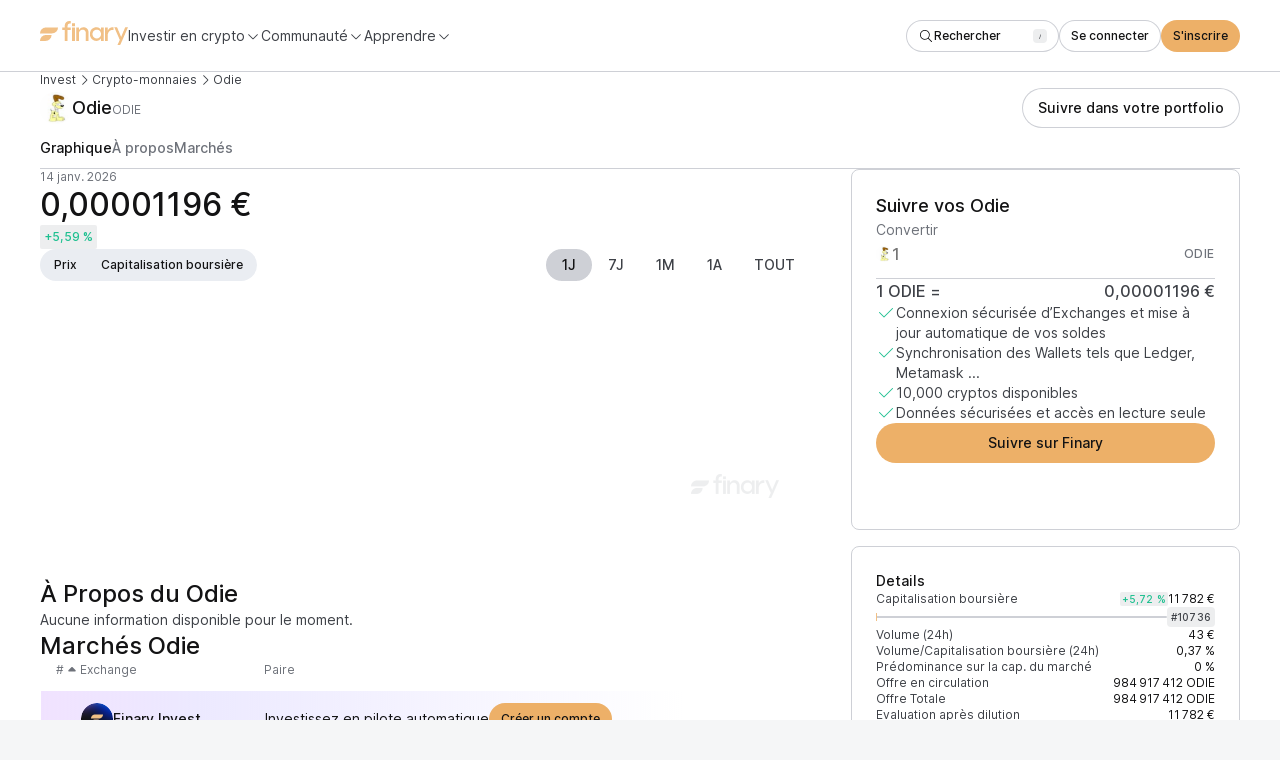

--- FILE ---
content_type: text/html; charset=utf-8
request_url: https://finary.com/fr/crypto/coins/odie-on-sol
body_size: 24340
content:
<!DOCTYPE html><html lang="fr" class="_1mugyjf80"><head><link rel="canonical" href="https://finary.com/fr/fr/crypto/coins/odie-on-sol"/><title>Cours du Odie (ODIE), prix, graphique et capitalisation | Finary</title><meta charSet="utf-8"/><meta name="viewport" content="initial-scale=1.0, width=device-width"/><meta name="description" content="Le cours actuel du Odie (ODIE) est de 0,00001196 € et a augmenté de +5,59 % sur les dernières 24 heures. Découvrez le taux de conversion de la paire ODIE / EUR, prix mis à jour en temps réel."/><meta name="twitter:card" content="summary_large_image"/><meta name="twitter:site" content="@finaryhq"/><meta name="twitter:creator" content="@finaryhq"/><meta name="twitter:title" content="Cours du Odie (ODIE), prix, graphique et capitalisation | Finary"/><meta name="twitter:description" content="Le cours actuel du Odie (ODIE) est de 0,00001196 € et a augmenté de +5,59 % sur les dernières 24 heures. Découvrez le taux de conversion de la paire ODIE / EUR, prix mis à jour en temps réel."/><meta name="twitter:image" content="https://coin-images.coingecko.com/coins/images/37551/large/1000006923.jpg?1714734683"/><meta name="next-head-count" content="11"/><link rel="icon" href="/growth-web-assets/icon.ico"/><meta name="referrer" content="no-referrer-when-downgrade"/><link rel="preload" href="/web-growth-js-css/_next/static/css/3088189f9ab523e5.css" as="style"/><link rel="stylesheet" href="/web-growth-js-css/_next/static/css/3088189f9ab523e5.css" data-n-g=""/><link rel="preload" href="/web-growth-js-css/_next/static/css/b1bd7886f5f55d5c.css" as="style"/><link rel="stylesheet" href="/web-growth-js-css/_next/static/css/b1bd7886f5f55d5c.css" data-n-p=""/><link rel="preload" href="/web-growth-js-css/_next/static/css/da7dee69bbe901a0.css" as="style"/><link rel="stylesheet" href="/web-growth-js-css/_next/static/css/da7dee69bbe901a0.css" data-n-p=""/><noscript data-n-css=""></noscript><script defer="" nomodule="" src="/web-growth-js-css/_next/static/chunks/polyfills-42372ed130431b0a.js"></script><script src="/web-growth-js-css/_next/static/chunks/webpack-2b23a73cbdd44e86.js" defer=""></script><script src="/web-growth-js-css/_next/static/chunks/framework-c232007e63adae78.js" defer=""></script><script src="/web-growth-js-css/_next/static/chunks/main-d84f6422a4b9d74c.js" defer=""></script><script src="/web-growth-js-css/_next/static/chunks/pages/_app-c2126ae1384df335.js" defer=""></script><script src="/web-growth-js-css/_next/static/chunks/02d3d9a3-93c578383924057d.js" defer=""></script><script src="/web-growth-js-css/_next/static/chunks/5adc83ef-e7cb4072382de222.js" defer=""></script><script src="/web-growth-js-css/_next/static/chunks/93656207-ff017d7997571b65.js" defer=""></script><script src="/web-growth-js-css/_next/static/chunks/ad54e6ef-dd4a7b7d5ff0be61.js" defer=""></script><script src="/web-growth-js-css/_next/static/chunks/8c469d57-ad4a4cd3f465907c.js" defer=""></script><script src="/web-growth-js-css/_next/static/chunks/194-1b303ecae09bd441.js" defer=""></script><script src="/web-growth-js-css/_next/static/chunks/98-399ed9ea52d0fe00.js" defer=""></script><script src="/web-growth-js-css/_next/static/chunks/pages/crypto/coins/%5BcoinId%5D-df07046cca55ebb8.js" defer=""></script><script src="/web-growth-js-css/_next/static/x6jfR1YXCfhXHCm1EmKG3/_buildManifest.js" defer=""></script><script src="/web-growth-js-css/_next/static/x6jfR1YXCfhXHCm1EmKG3/_ssgManifest.js" defer=""></script></head><body><div id="__next"><div class="mblo8bzw mblo8b5 mblo8b1y mblo8bfk mblo8by6"><nav class="mblo8b5 vy2cqs0"><div class="mblo8b5 vy2cqs1"><div class="mblo8b5 mblo8b96 orgct81"><div class="mblo8b5 mblo8b1t mblo8ba5 mblo8b9l"><div class="mblo8b5 mblo8bfk"><a href="https://finary.com/fr"><svg xmlns="http://www.w3.org/2000/svg" height="24" fill="none" viewBox="0 0 88 24"><g fill="var(--_1mugyjf2n)" clip-path="url(#a)"><path d="M29.733 0c.407 0 .727.003 1.067.054v2.472c-.306-.034-.524-.029-.762-.029-.73 0-1.325.221-1.783.663-.442.442-.662 1.045-.662 1.81v1.459H30.8v2.525h-3.207v10.975h-2.854V8.954h-2.417V6.429h2.417V5.046c0-1.563.45-2.795 1.35-3.695C26.99.45 28.205 0 29.733 0Z"></path><path fill-rule="evenodd" d="M32.088 2.357v2.786h2.79V2.357h-2.79Zm0 17.571v-13.5h2.79v13.5h-2.79Z" clip-rule="evenodd"></path><path d="M43.578 6.214c-2.944 0-4.339 2.277-4.623 3.054v-2.84h-2.789v13.5h2.79v-8.047c.077-.699.464-1.423 1.11-2.122.671-.724 1.524-1.086 2.557-1.086 1.86 0 3.202 1.216 3.202 3.622v7.634h2.79V12.14c0-1.94-.49-3.416-1.472-4.425s-2.17-1.5-3.565-1.5ZM56.405 19.929c2.092 0 3.756-1.169 4.36-2.413h.152v2.413h2.722v-13.5h-2.722v2.198h-.151c-.605-1.244-2.269-2.413-4.36-2.413-1.513 0-3.076.584-4.361 1.677-1.286 1.092-2.143 2.971-2.143 5.18 0 2.21.857 4.09 2.143 5.181 1.285 1.093 2.848 1.677 4.36 1.677Zm.353-2.438c-1.109 0-2.092-.381-2.949-1.169-.832-.787-1.26-1.854-1.26-3.25 0-1.397.428-2.464 1.26-3.251.857-.788 1.84-1.169 2.949-1.169 1.134 0 2.117.381 2.949 1.169.857.787 1.285 1.854 1.285 3.25 0 1.397-.428 2.464-1.285 3.251-.832.788-1.815 1.169-2.949 1.169ZM72.599 6.214c-2.419 0-4.265 1.559-4.864 3.663V6.422h-2.808V19.93h2.808v-6.364c.156-1.403.703-2.52 1.613-3.377.91-.857 2.028-1.298 3.329-1.298.312 0 .546.026.728.052V6.266a5.628 5.628 0 0 0-.806-.052ZM81.132 15.909l-4.097-9.695h-2.772l5.52 12.676L77.46 24h2.697l2.173-4.76L88 6.215h-2.772l-4.096 9.695Z"></path><path fill-rule="evenodd" d="M6 6.429a6 6 0 0 0-6 6h12.03a6 6 0 0 0 6-6H6Zm0 7.5a6 6 0 0 0-6 6h5.59a6 6 0 0 0 6-6H6Z" clip-rule="evenodd"></path></g><defs><clipPath id="a"><path fill="#fff" d="M0 0h88v24H0z"></path></clipPath></defs></svg></a><div class="mblo8b0 mblo8b6 mblo8bfa mblo8ba5"><button class="mblo8b5 mblo8b10u mblo8ba5 mblo8bev bero940" data-state="closed"><span class="odhe2n0 odhe2nk">Investir en crypto</span><span data-testid="icon-chevronDown" class="_1qsn8hs3 _1qsn8hs7 mblo8b12a bero941"><svg aria-hidden="true" focusable="false" data-prefix="fal" data-icon="chevron-down" class="svg-inline--fa fa-chevron-down _1qsn8hs2" role="img" xmlns="http://www.w3.org/2000/svg" viewBox="0 0 512 512"><path fill="currentColor" d="M267.3 395.3c-6.2 6.2-16.4 6.2-22.6 0l-192-192c-6.2-6.2-6.2-16.4 0-22.6s16.4-6.2 22.6 0L256 361.4 436.7 180.7c6.2-6.2 16.4-6.2 22.6 0s6.2 16.4 0 22.6l-192 192z"></path></svg></span></button><button class="mblo8b5 mblo8b10u mblo8ba5 mblo8bev bero940" data-state="closed"><span class="odhe2n0 odhe2nk">Communauté</span><span data-testid="icon-chevronDown" class="_1qsn8hs3 _1qsn8hs7 mblo8b12a bero941"><svg aria-hidden="true" focusable="false" data-prefix="fal" data-icon="chevron-down" class="svg-inline--fa fa-chevron-down _1qsn8hs2" role="img" xmlns="http://www.w3.org/2000/svg" viewBox="0 0 512 512"><path fill="currentColor" d="M267.3 395.3c-6.2 6.2-16.4 6.2-22.6 0l-192-192c-6.2-6.2-6.2-16.4 0-22.6s16.4-6.2 22.6 0L256 361.4 436.7 180.7c6.2-6.2 16.4-6.2 22.6 0s6.2 16.4 0 22.6l-192 192z"></path></svg></span></button><button class="mblo8b5 mblo8b10u mblo8ba5 mblo8bev bero940" data-state="closed"><span class="odhe2n0 odhe2nk">Apprendre</span><span data-testid="icon-chevronDown" class="_1qsn8hs3 _1qsn8hs7 mblo8b12a bero941"><svg aria-hidden="true" focusable="false" data-prefix="fal" data-icon="chevron-down" class="svg-inline--fa fa-chevron-down _1qsn8hs2" role="img" xmlns="http://www.w3.org/2000/svg" viewBox="0 0 512 512"><path fill="currentColor" d="M267.3 395.3c-6.2 6.2-16.4 6.2-22.6 0l-192-192c-6.2-6.2-6.2-16.4 0-22.6s16.4-6.2 22.6 0L256 361.4 436.7 180.7c6.2-6.2 16.4-6.2 22.6 0s6.2 16.4 0 22.6l-192 192z"></path></svg></span></button></div></div><div class="mblo8b5 mblo8ba5 mblo8bf0"><div class="mblo8b5 mblo8bz"><div class="l57j980"></div><button class="_19ipxji3 _19ipxji9 _19ipxjid l57j982" type="button" aria-haspopup="dialog" aria-expanded="false" aria-controls="radix-:Rpb6:" data-state="closed"><div class="mblo8b5 mblo8ba5 mblo8b96 mblo8bev"><span data-testid="icon-search" class="_1qsn8hs3 _1qsn8hs7 mblo8b12a" style="margin-top:-8px;margin-bottom:-8px"><svg aria-hidden="true" focusable="false" data-prefix="fal" data-icon="magnifying-glass" class="svg-inline--fa fa-magnifying-glass _1qsn8hs2" role="img" xmlns="http://www.w3.org/2000/svg" viewBox="0 0 512 512"><path fill="currentColor" d="M384 208A176 176 0 1 0 32 208a176 176 0 1 0 352 0zM343.3 366C307 397.2 259.7 416 208 416C93.1 416 0 322.9 0 208S93.1 0 208 0S416 93.1 416 208c0 51.7-18.8 99-50 135.3L507.3 484.7c6.2 6.2 6.2 16.4 0 22.6s-16.4 6.2-22.6 0L343.3 366z"></path></svg></span><div class="mblo8b5 mblo8ba5 mblo8b96 mblo8bev mblo8b12q"><span class="mblo8b5 mblo8boq">Rechercher</span><div class="mblo8b5"><div class="mblo8b5 _5flh1y0 _5flh1y1 _5flh1y5" style="min-width:14px;align-self:start"><span style="display:-webkit-box;-webkit-line-clamp:1;-webkit-box-orient:vertical;overflow:hidden" class="odhe2n0 odhe2nx _5flh1yg _5flh1yh"><kbd style="font-weight:inherit;font-size:inherit;font-family:inherit;font-style:inherit">/</kbd></span></div></div></div></div></button><button class="_1tdazhx4 _1tdazhx6 _1tdazhxb l57j981" aria-label="Search" type="button" aria-haspopup="dialog" aria-expanded="false" aria-controls="radix-:Rpb6:" data-state="closed"><span data-testid="icon-search" class="_1qsn8hs3 _1qsn8hs7 mblo8b12a" style="padding:1px"><svg aria-hidden="true" focusable="false" data-prefix="fal" data-icon="magnifying-glass" class="svg-inline--fa fa-magnifying-glass _1qsn8hs2" role="img" xmlns="http://www.w3.org/2000/svg" viewBox="0 0 512 512"><path fill="currentColor" d="M384 208A176 176 0 1 0 32 208a176 176 0 1 0 352 0zM343.3 366C307 397.2 259.7 416 208 416C93.1 416 0 322.9 0 208S93.1 0 208 0S416 93.1 416 208c0 51.7-18.8 99-50 135.3L507.3 484.7c6.2 6.2 6.2 16.4 0 22.6s-16.4 6.2-22.6 0L343.3 366z"></path></svg></span></button></div><a class="_19ipxji3 _19ipxji9 _19ipxjid vy2cqs3" href="https://app.finary.com/v2"><div class="mblo8b5 mblo8ba5 mblo8b96 mblo8bev"><div class="mblo8b5 mblo8ba5 mblo8b96 mblo8bev mblo8b12q">Se connecter</div></div></a><a class="_19ipxji3 _19ipxji7 _19ipxjid" href="https://qxtk.adj.st/invest?adj_t=qhb6ybm&amp;adj_campaign=websitescreener&amp;adj_adgroup=nav&amp;adj_fallback=https%3A%2F%2Fapp.finary.com%2Fv2%2Fsignup&amp;adj_redirect_macos=https%3A%2F%2Fapp.finary.com%2Fv2%2Fsignup"><div class="mblo8b5 mblo8ba5 mblo8b96 mblo8bev"><div class="mblo8b5 mblo8ba5 mblo8b96 mblo8bev mblo8b12q">S&#x27;inscrire</div></div></a><button class="_1tdazhx4 _1tdazhx6 _1tdazhxb vy2cqs4"><span data-testid="icon-gripLines" class="_1qsn8hs3 _1qsn8hs7 mblo8b12a" style="padding:1px"><svg aria-hidden="true" focusable="false" data-prefix="fal" data-icon="grip-lines" class="svg-inline--fa fa-grip-lines _1qsn8hs2" role="img" xmlns="http://www.w3.org/2000/svg" viewBox="0 0 448 512"><path fill="currentColor" d="M448 192c0-8.8-7.2-16-16-16L16 176c-8.8 0-16 7.2-16 16s7.2 16 16 16l416 0c8.8 0 16-7.2 16-16zm0 128c0-8.8-7.2-16-16-16L16 304c-8.8 0-16 7.2-16 16s7.2 16 16 16l416 0c8.8 0 16-7.2 16-16z"></path></svg></span></button></div></div></div></div></nav><main class="mblo8b5 mblo8bfk orgct81"><div class="mblo8b5 mblo8b1y mblo8bfk"><nav class="mblo8b5 mblo8bev mblo8b10u mblo8ba5"><a class="odhe2n0 odhe2nn ckrtur0" href="https://finary.com/fr/invest/crypto">Invest</a><span data-testid="icon-chevronRight" class="_1qsn8hs3 _1qsn8hs7 mblo8b12a"><svg aria-hidden="true" focusable="false" data-prefix="fal" data-icon="chevron-right" class="svg-inline--fa fa-chevron-right _1qsn8hs2" role="img" xmlns="http://www.w3.org/2000/svg" viewBox="0 0 320 512"><path fill="currentColor" d="M299.3 244.7c6.2 6.2 6.2 16.4 0 22.6l-192 192c-6.2 6.2-16.4 6.2-22.6 0s-6.2-16.4 0-22.6L265.4 256 84.7 75.3c-6.2-6.2-6.2-16.4 0-22.6s16.4-6.2 22.6 0l192 192z"></path></svg></span><a class="odhe2n0 odhe2nn ckrtur0" href="/fr/crypto">Crypto-monnaies</a><span data-testid="icon-chevronRight" class="_1qsn8hs3 _1qsn8hs7 mblo8b12a"><svg aria-hidden="true" focusable="false" data-prefix="fal" data-icon="chevron-right" class="svg-inline--fa fa-chevron-right _1qsn8hs2" role="img" xmlns="http://www.w3.org/2000/svg" viewBox="0 0 320 512"><path fill="currentColor" d="M299.3 244.7c6.2 6.2 6.2 16.4 0 22.6l-192 192c-6.2 6.2-16.4 6.2-22.6 0s-6.2-16.4 0-22.6L265.4 256 84.7 75.3c-6.2-6.2-6.2-16.4 0-22.6s16.4-6.2 22.6 0l192 192z"></path></svg></span><a style="cursor:default;pointer-events:none" class="odhe2n0 odhe2nn ckrtur0" href="">Odie</a></nav><div class="mblo8b5 mblo8b1y mblo8b1u mblo8ba0 mblo8ba6 mblo8b9l mblo8bf0"><div class="mblo8b5 mblo8ba5 mblo8bf5"><div class="mblo8b5 mblo8ba5 mblo8b96 _1td8msh0" style="background-size:cover;overflow:hidden;object-fit:contain;min-width:32px;max-width:32px;width:32px;min-height:32px;max-height:32px;height:32px;border-radius:32px"><img class="_1td8msh1 _1td8msh3" alt="" src="https://coin-images.coingecko.com/coins/images/37551/large/1000006923.jpg?1714734683" style="opacity:1;max-width:32px;max-height:32px"/></div><h1 class="mblo8b5 mblo8b9q mblo8bf0"><span class="odhe2n0 odhe2n8"><span class="mblo8b0">Prix<!-- --> </span>Odie</span><span class="odhe2n0 odhe2nn mblo8b10w mblo8b12n"> <!-- -->ODIE</span></h1></div><div class="mblo8b5 mblo8b1y mblo8b1u mblo8bf0"><a class="_19ipxji3 _19ipxji9 _19ipxjie" href="https://qxtk.adj.st/invest?adj_t=qhb6ybm&amp;adj_campaign=websitescreener&amp;adj_adgroup=coin_id_odie-on-sol_header_track&amp;adj_fallback=https%3A%2F%2Fapp.finary.com%2Fv2%2Fadd-assets%2Fcryptos%2Fmanually&amp;adj_redirect_macos=https%3A%2F%2Fapp.finary.com%2Fv2%2Fadd-assets%2Fcryptos%2Fmanually"><div class="mblo8b5 mblo8ba5 mblo8b96 mblo8bf0"><div class="mblo8b5 mblo8ba5 mblo8b96 mblo8bf0 mblo8b12q">Suivre dans votre portfolio</div></div></a></div></div></div><nav class="mblo8b5 _19kj2et0" style="width:100%"><ol class="mblo8b5 _1akre5w5 _1akre5w6" role="tablist" style="gap:var(--_1mugyjf1u)"><li class="mblo8b5 mblo8b10w _1akre5w1 _1akre5w2" aria-controls=":R3j6:-0" aria-selected="true" id=":R3j6:-0" role="tab"><span class="odhe2n0 odhe2nv mblo8b10s">Graphique</span></li><li class="mblo8b5 mblo8b10w _1akre5w1 _1akre5w2" aria-controls=":R3j6:-1" aria-selected="false" id=":R3j6:-1" role="tab"><span class="odhe2n0 odhe2nv">À propos</span></li><li class="mblo8b5 mblo8b10w _1akre5w1 _1akre5w2" aria-controls=":R3j6:-2" aria-selected="false" id=":R3j6:-2" role="tab"><span class="odhe2n0 odhe2nv">Marchés</span></li><div class="mblo8b5 _1akre5w0" style="transform:translateX(0px);width:0"></div></ol></nav><div class="mblo8b5 mblo8b1y mblo8bfk mblo8bg0"><div class="mblo8bu mblo8b37 mblo8bc8 mblo8b87 mblo8bxm"><section class="mblo8b5 mblo8b5z mblo8bff mblo8b1y mblo8b3w mblo8b3s mblo8bnr mblo8bom" id="section-chart"><div class="mblo8b5 mblo8b1y mblo8bf0"><div class="mblo8b5 mblo8b1y"><span class="odhe2n0 odhe2nn mblo8b10w">14 janv. 2026</span><span class="mblo8bp"><span class="odhe2n0 odhe2n3 mblo8b12q">0,00001196 €</span></span></div><div class="mblo8b5 mblo8ba5 mblo8bf0"><div class="mblo8b5 _1spu1qn0 _1spu1qn2"><span class="odhe2n0 odhe2nx"><span class="mblo8bp"><span class="odhe2n0 odhe2nw mblo8b118 mblo8b12q">+5,59 %</span></span></span></div></div></div><div class="mblo8b5 mblo8b1y mblo8b1u mblo8ba0 mblo8ba6 mblo8b9l mblo8bf0"><div class="mblo8b5 mblo8bw3 mblo8bg9 hcsrxx5"><button class="mblo8b5 mblo8ba5 mblo8b96 _13w02sr0 _13w02sr5" type="button"><span class="odhe2n0 odhe2nw">Prix</span></button><button class="mblo8b5 mblo8ba5 mblo8b96 _13w02sr0 _13w02sr5" type="button"><span class="odhe2n0 odhe2nw">Capitalisation boursière</span></button></div><div class="mblo8b5 mblo8b1t mblo8bf0 mblo8b7n"><button class="prbx9e3 prbx9e6 prbx9e8 prbx9ea prbx9ec" as="button" type="button"><div class="mblo8b5 mblo8ba5 mblo8b96 mblo8bf0" style="opacity:1"><span class="odhe2n0 odhe2nv">1J</span></div></button><button class="prbx9e3 prbx9e6 prbx9e8" as="button" type="button"><div class="mblo8b5 mblo8ba5 mblo8b96 mblo8bf0" style="opacity:1"><span class="odhe2n0 odhe2nv">7J</span></div></button><button class="prbx9e3 prbx9e6 prbx9e8" as="button" type="button"><div class="mblo8b5 mblo8ba5 mblo8b96 mblo8bf0" style="opacity:1"><span class="odhe2n0 odhe2nv">1M</span></div></button><button class="prbx9e3 prbx9e6 prbx9e8" as="button" type="button"><div class="mblo8b5 mblo8ba5 mblo8b96 mblo8bf0" style="opacity:1"><span class="odhe2n0 odhe2nv">1A</span></div></button><button class="prbx9e3 prbx9e6 prbx9e8" as="button" type="button"><div class="mblo8b5 mblo8ba5 mblo8b96 mblo8bf0" style="opacity:1"><span class="odhe2n0 odhe2nv">TOUT</span></div></button></div></div><div class="mblo8b5 mblo8bz"><div class="mblo8b5" style="position:relative;width:100%;height:249px"><div style="width:100%;height:100%;position:absolute;top:0;left:0"><div class="recharts-responsive-container" style="width:99%;height:249px;min-width:0"></div></div></div><img class="_1dr23lj0" src="/growth-web-assets/charts/finary_logo.png" width="88" height="24" alt=""/></div></section><section class="mblo8b5 mblo8bgy mblo8bvo mblo8b1y mblo8b64 mblo8bfk mblo8b3w mblo8b3n mblo8bqe mblo8bpb og8aun0 og8aun2"><span class="odhe2n0 odhe2n8">Suivre vos Odie</span><div class="mblo8b5 mblo8b1y mblo8bff"><form class="mblo8ba"><div class="mblo8b5 mblo8b1y"><div class="mblo8b5 _1mfqw130"><label class="odhe2n0 mblo8b10w _1mfqw132 _1mfqw133" for="amount">Convertir</label><div class="mblo8b5 mblo8b1t mblo8ba5"><div class="mblo8b5 mblo8b1t mblo8ba5 mblo8bf0 _1mfqw137"><div class="mblo8b5 mblo8ba5 mblo8b96 _1td8msh0" style="background-size:cover;overflow:hidden;object-fit:contain;min-width:16px;max-width:16px;width:16px;min-height:16px;max-height:16px;height:16px;border-radius:16px"><img class="_1td8msh1 _1td8msh3" alt="" src="https://coin-images.coingecko.com/coins/images/37551/large/1000006923.jpg?1714734683" style="opacity:1;max-width:16px;max-height:16px"/></div><input type="number" placeholder="1" name="amount" id="amount" class="_1mfqw134" style="width:100%;min-width:0"/><div class="mblo8b5 _1mfqw138"><span class="odhe2n0 odhe2ny mblo8b10w">ODIE</span></div></div></div></div></div></form><div class="mblo8b5 mblo8ba5 mblo8b9l mblo8b10u mblo8bf0"><span class="odhe2n0 odhe2nf">1<!-- --> <!-- -->ODIE<!-- --> =</span><span class="mblo8bp"><span class="odhe2n0 odhe2nf mblo8b12q">0,00001196 €</span></span></div><div class="mblo8b5 mblo8b1y mblo8bf0"><div class="mblo8b5 mblo8ba0 mblo8bf0"><span data-testid="icon-check" class="_1qsn8hs3 _1qsn8hs8 mblo8b118"><svg aria-hidden="true" focusable="false" data-prefix="fal" data-icon="check" class="svg-inline--fa fa-check _1qsn8hs2" role="img" xmlns="http://www.w3.org/2000/svg" viewBox="0 0 448 512"><path fill="currentColor" d="M443.3 100.7c6.2 6.2 6.2 16.4 0 22.6l-272 272c-6.2 6.2-16.4 6.2-22.6 0l-144-144c-6.2-6.2-6.2-16.4 0-22.6s16.4-6.2 22.6 0L160 361.4 420.7 100.7c6.2-6.2 16.4-6.2 22.6 0z"></path></svg></span><span class="odhe2n0 odhe2nk mblo8b10u">Connexion sécurisée d’Exchanges et mise à jour automatique de vos soldes</span></div><div class="mblo8b5 mblo8ba0 mblo8bf0"><span data-testid="icon-check" class="_1qsn8hs3 _1qsn8hs8 mblo8b118"><svg aria-hidden="true" focusable="false" data-prefix="fal" data-icon="check" class="svg-inline--fa fa-check _1qsn8hs2" role="img" xmlns="http://www.w3.org/2000/svg" viewBox="0 0 448 512"><path fill="currentColor" d="M443.3 100.7c6.2 6.2 6.2 16.4 0 22.6l-272 272c-6.2 6.2-16.4 6.2-22.6 0l-144-144c-6.2-6.2-6.2-16.4 0-22.6s16.4-6.2 22.6 0L160 361.4 420.7 100.7c6.2-6.2 16.4-6.2 22.6 0z"></path></svg></span><span class="odhe2n0 odhe2nk mblo8b10u">Synchronisation des Wallets tels que Ledger, Metamask ...</span></div><div class="mblo8b5 mblo8ba0 mblo8bf0"><span data-testid="icon-check" class="_1qsn8hs3 _1qsn8hs8 mblo8b118"><svg aria-hidden="true" focusable="false" data-prefix="fal" data-icon="check" class="svg-inline--fa fa-check _1qsn8hs2" role="img" xmlns="http://www.w3.org/2000/svg" viewBox="0 0 448 512"><path fill="currentColor" d="M443.3 100.7c6.2 6.2 6.2 16.4 0 22.6l-272 272c-6.2 6.2-16.4 6.2-22.6 0l-144-144c-6.2-6.2-6.2-16.4 0-22.6s16.4-6.2 22.6 0L160 361.4 420.7 100.7c6.2-6.2 16.4-6.2 22.6 0z"></path></svg></span><span class="odhe2n0 odhe2nk mblo8b10u">10,000 cryptos disponibles</span></div><div class="mblo8b5 mblo8ba0 mblo8bf0"><span data-testid="icon-check" class="_1qsn8hs3 _1qsn8hs8 mblo8b118"><svg aria-hidden="true" focusable="false" data-prefix="fal" data-icon="check" class="svg-inline--fa fa-check _1qsn8hs2" role="img" xmlns="http://www.w3.org/2000/svg" viewBox="0 0 448 512"><path fill="currentColor" d="M443.3 100.7c6.2 6.2 6.2 16.4 0 22.6l-272 272c-6.2 6.2-16.4 6.2-22.6 0l-144-144c-6.2-6.2-6.2-16.4 0-22.6s16.4-6.2 22.6 0L160 361.4 420.7 100.7c6.2-6.2 16.4-6.2 22.6 0z"></path></svg></span><span class="odhe2n0 odhe2nk mblo8b10u">Données sécurisées et accès en lecture seule</span></div></div></div><a class="_19ipxji3 _19ipxji7 _19ipxjie" href="https://qxtk.adj.st/invest?adj_t=qhb6ybm&amp;adj_campaign=websitescreener&amp;adj_adgroup=coin_id_odie-on-sol_buy_section_track&amp;adj_fallback=https%3A%2F%2Fapp.finary.com%2Fv2%2Fadd-assets%2Fcryptos%2Fmanually&amp;adj_redirect_macos=https%3A%2F%2Fapp.finary.com%2Fv2%2Fadd-assets%2Fcryptos%2Fmanually"><div class="mblo8b5 mblo8ba5 mblo8b96 mblo8bf0"><div class="mblo8b5 mblo8ba5 mblo8b96 mblo8bf0 mblo8b12q">Suivre sur Finary</div></div></a></section><section class="mblo8b5 mblo8bg4 mblo8bvo mblo8b1y mblo8bau mblo8b69 mblo8b6f mblo8bfk mblo8bk0 mblo8blo mblo8b3w mblo8b3n mblo8bqe mblo8bq0 og8aun0 og8aun2"><div class="mblo8bn2 mblo8bol mblo8b5 mblo8b1y mblo8bfk"><span class="odhe2n0 odhe2ni">Details</span><div class="mblo8b5 mblo8b1y mblo8bff"><div class="mblo8b5 mblo8b1y mblo8bf5"><div class="mblo8b5 mblo8ba5 mblo8b9l mblo8bf0"><span class="odhe2n0 odhe2nn mblo8b10u">Capitalisation boursière</span><div class="mblo8b5 mblo8ba5 mblo8bf0"><div class="mblo8b5 _1spu1qn0 _1spu1qn1"><span class="odhe2n0 odhe2nx"><span class="mblo8bp"><span class="odhe2n0 odhe2nx mblo8b118 mblo8b12q">+5,72 %</span></span></span></div><span class="mblo8bp"><span class="odhe2n0 odhe2nn mblo8b12q">11 782 €</span></span></div></div><div class="mblo8b5 mblo8ba5 mblo8bf5" style="width:100%"><div class="mblo8b5 mblo8b46 mblo8ba5" style="height:8px"><div class="mblo8b102 mblo8b5 mblo8bvt" style="width:100%;height:2px"><div class="mblo8b5 mblo8bvt" style="background:linear-gradient(90deg, var(--_1mugyjf2r) 0%, var(--_1mugyjf6f) 100%);width:0%;height:2px"></div><div class="mblo8b5" style="width:1px;transform:translateY(-3px);background:var(--_1mugyjf6f);height:8px"></div></div></div><span class="odhe2n0 odhe2nn mblo8b10u"><div class="mblo8b5 _5flh1y0 _5flh1y2 _5flh1y5"><span style="display:-webkit-box;-webkit-line-clamp:1;-webkit-box-orient:vertical;overflow:hidden" class="odhe2n0 odhe2nx _5flh1yg _5flh1yi">#<!-- -->10736</span></div></span></div></div><div class="mblo8b5 mblo8ba5 mblo8b9l mblo8bf0"><span class="odhe2n0 odhe2nn mblo8b10u">Volume (24h)</span><div class="mblo8b5 mblo8ba5 mblo8bf0"><span class="mblo8bp"><span class="odhe2n0 odhe2nn mblo8b12q">43 €</span></span></div></div><div class="mblo8b5 mblo8ba5 mblo8b9l mblo8bf0"><span class="odhe2n0 odhe2nn mblo8b10u">Volume/Capitalisation boursière (24h)</span><div class="mblo8b5 mblo8ba5 mblo8bf0"><span class="mblo8bp"><span class="odhe2n0 odhe2nn mblo8b12q">0,37 %</span></span></div></div><div class="mblo8b5 mblo8ba5 mblo8b9l mblo8bf0"><span class="odhe2n0 odhe2nn mblo8b10u">Prédominance sur la cap. du marché</span><div class="mblo8b5 mblo8ba5 mblo8bf0"><span class="mblo8bp"><span class="odhe2n0 odhe2nn mblo8b12q">0 %</span></span></div></div><div class="mblo8b5 mblo8ba5 mblo8b9l mblo8bf0"><span class="odhe2n0 odhe2nn mblo8b10u">Offre en circulation</span><div class="mblo8b5 mblo8ba5 mblo8bf0"><span class="mblo8bp"><span class="odhe2n0 odhe2nn mblo8b12q">984 917 412<!-- --> ODIE</span></span></div></div><div class="mblo8b5 mblo8ba5 mblo8b9l mblo8bf0"><span class="odhe2n0 odhe2nn mblo8b10u">Offre Totale</span><div class="mblo8b5 mblo8ba5 mblo8bf0"><span class="mblo8bp"><span class="odhe2n0 odhe2nn mblo8b12q">984 917 412<!-- --> ODIE</span></span></div></div><div class="mblo8b5 mblo8ba5 mblo8b9l mblo8bf0"><span class="odhe2n0 odhe2nn mblo8b10u">Evaluation après dilution</span><div class="mblo8b5 mblo8ba5 mblo8bf0"><span class="mblo8bp"><span class="odhe2n0 odhe2nn mblo8b12q">11 782 €</span></span></div></div></div><div class="mblo8b5 mblo8b1y mblo8bf0"><div class="mblo8b5 mblo8ba5 mblo8b9l mblo8bf0"><span class="odhe2n0 odhe2nn mblo8b10u">Minimum sur 24 h</span><div class="mblo8b5 mblo8ba5 mblo8bf0"><span class="mblo8bp"><span class="odhe2n0 odhe2nn mblo8b12q">0,00001126 €</span></span></div></div><div class="mblo8b5 mblo8ba5 mblo8b9l mblo8bf0"><span class="odhe2n0 odhe2nn mblo8b10u">Maximum sur 24 h</span><div class="mblo8b5 mblo8ba5 mblo8bf0"><span class="mblo8bp"><span class="odhe2n0 odhe2nn mblo8b12q">0,00001212 €</span></span></div></div></div></div><div class="mblo8b5" style="height:1px;min-height:1px;background-color:var(--_1mugyjf6v)"></div><div class="mblo8bn2 mblo8bol mblo8b5 mblo8b1y mblo8bff"><div class="mblo8b5 mblo8b1y mblo8bf5"><span class="odhe2n0 odhe2ni">Liens officiels</span><div class="mblo8b5 mblo8b1t mblo8ba5 mblo8bf0"><a class="_19ipxji3 _19ipxji9 _19ipxjid" target="_blank" rel="noopener noreferrer" href="https://www.odieonsol.com/"><div class="mblo8b5 mblo8ba5 mblo8b96 mblo8bev"><span data-testid="icon-globe" class="_1qsn8hs3 _1qsn8hs7 mblo8b12a" style="margin-top:-8px;margin-bottom:-8px"><svg aria-hidden="true" focusable="false" data-prefix="fal" data-icon="globe" class="svg-inline--fa fa-globe _1qsn8hs2" role="img" xmlns="http://www.w3.org/2000/svg" viewBox="0 0 512 512"><path fill="currentColor" d="M256 480c16.7 0 40.4-14.4 61.9-57.3c9.9-19.8 18.2-43.7 24.1-70.7H170c5.9 27 14.2 50.9 24.1 70.7C215.6 465.6 239.3 480 256 480zM164.3 320H347.7c2.8-20.2 4.3-41.7 4.3-64s-1.5-43.8-4.3-64H164.3c-2.8 20.2-4.3 41.7-4.3 64s1.5 43.8 4.3 64zM170 160H342c-5.9-27-14.2-50.9-24.1-70.7C296.4 46.4 272.7 32 256 32s-40.4 14.4-61.9 57.3C184.2 109.1 175.9 133 170 160zm210 32c2.6 20.5 4 41.9 4 64s-1.4 43.5-4 64h90.8c6-20.3 9.3-41.8 9.3-64s-3.2-43.7-9.3-64H380zm78.5-32c-25.9-54.5-73.1-96.9-130.9-116.3c21 28.3 37.6 68.8 47.2 116.3h83.8zm-321.1 0c9.6-47.6 26.2-88 47.2-116.3C126.7 63.1 79.4 105.5 53.6 160h83.7zm-96 32c-6 20.3-9.3 41.8-9.3 64s3.2 43.7 9.3 64H132c-2.6-20.5-4-41.9-4-64s1.4-43.5 4-64H41.3zM327.5 468.3c57.8-19.5 105-61.8 130.9-116.3H374.7c-9.6 47.6-26.2 88-47.2 116.3zm-143 0c-21-28.3-37.5-68.8-47.2-116.3H53.6c25.9 54.5 73.1 96.9 130.9 116.3zM256 512A256 256 0 1 1 256 0a256 256 0 1 1 0 512z"></path></svg></span><div class="mblo8b5 mblo8ba5 mblo8b96 mblo8bev mblo8b12q">Site internet</div></div></a></div></div></div></section><div class="mblo8b5 mblo8b1y mblo8bfp mblo8bg0 mblo8bnr mblo8bom mblo8bka mblo8bkg mblo8b6e mblo8b6a mblo8b3w mblo8b3s"><section class="mblo8b5 mblo8b1y mblo8bfa" id="section-about"><h2 class="odhe2n0 odhe2n6">À Propos du Odie</h2><span class="odhe2n0 odhe2nk mblo8b10u">Aucune information disponible pour le moment.</span></section><section class="mblo8b5 mblo8b1y mblo8bff" id="section-markets"><h2 class="odhe2n0 odhe2n6">Marchés Odie</h2><div class="mblo8b5 mblo8bxc"><table class="d4hlz90"><thead><tr><th data-sortable="" class="d4hlz91"><div class="mblo8bp mblo8ba5" style="cursor:pointer"><span>#</span><span data-sortindicator="" aria-hidden="true"><span data-testid="icon-caretUp" class="_1qsn8hs3 _1qsn8hs7 mblo8b12a" style="transition:transform 0.1s ease-in-out, opacity 0.1s ease-in-out;opacity:1"><svg aria-hidden="true" focusable="false" data-prefix="fas" data-icon="caret-up" class="svg-inline--fa fa-caret-up _1qsn8hs2" role="img" xmlns="http://www.w3.org/2000/svg" viewBox="0 0 320 512"><path fill="currentColor" d="M182.6 137.4c-12.5-12.5-32.8-12.5-45.3 0l-128 128c-9.2 9.2-11.9 22.9-6.9 34.9s16.6 19.8 29.6 19.8H288c12.9 0 24.6-7.8 29.6-19.8s2.2-25.7-6.9-34.9l-128-128z"></path></svg></span></span></div></th><th data-sortable="" class="d4hlz91"><div class="mblo8bp mblo8ba5" style="cursor:pointer"><span>Exchange</span><span data-sortindicator="" aria-hidden="true"><span data-testid="icon-caretUp" class="_1qsn8hs3 _1qsn8hs7 mblo8b12a" style="transition:transform 0.1s ease-in-out, opacity 0.1s ease-in-out;opacity:0.75;transform:scale(0)"><svg aria-hidden="true" focusable="false" data-prefix="fas" data-icon="caret-up" class="svg-inline--fa fa-caret-up _1qsn8hs2" role="img" xmlns="http://www.w3.org/2000/svg" viewBox="0 0 320 512"><path fill="currentColor" d="M182.6 137.4c-12.5-12.5-32.8-12.5-45.3 0l-128 128c-9.2 9.2-11.9 22.9-6.9 34.9s16.6 19.8 29.6 19.8H288c12.9 0 24.6-7.8 29.6-19.8s2.2-25.7-6.9-34.9l-128-128z"></path></svg></span></span></div></th><th data-sortable="" class="d4hlz91"><div class="mblo8bp mblo8ba5" style="cursor:pointer"><span>Paire</span><span data-sortindicator="" aria-hidden="true"><span data-testid="icon-caretUp" class="_1qsn8hs3 _1qsn8hs7 mblo8b12a" style="transition:transform 0.1s ease-in-out, opacity 0.1s ease-in-out;opacity:0.75;transform:scale(0)"><svg aria-hidden="true" focusable="false" data-prefix="fas" data-icon="caret-up" class="svg-inline--fa fa-caret-up _1qsn8hs2" role="img" xmlns="http://www.w3.org/2000/svg" viewBox="0 0 320 512"><path fill="currentColor" d="M182.6 137.4c-12.5-12.5-32.8-12.5-45.3 0l-128 128c-9.2 9.2-11.9 22.9-6.9 34.9s16.6 19.8 29.6 19.8H288c12.9 0 24.6-7.8 29.6-19.8s2.2-25.7-6.9-34.9l-128-128z"></path></svg></span></span></div></th><th data-sortable="" class="d4hlz91"><div class="mblo8bp mblo8ba5" style="cursor:pointer"><span>Prix</span><span data-sortindicator="" aria-hidden="true"><span data-testid="icon-caretUp" class="_1qsn8hs3 _1qsn8hs7 mblo8b12a" style="transition:transform 0.1s ease-in-out, opacity 0.1s ease-in-out;opacity:0.75;transform:scale(0)"><svg aria-hidden="true" focusable="false" data-prefix="fas" data-icon="caret-up" class="svg-inline--fa fa-caret-up _1qsn8hs2" role="img" xmlns="http://www.w3.org/2000/svg" viewBox="0 0 320 512"><path fill="currentColor" d="M182.6 137.4c-12.5-12.5-32.8-12.5-45.3 0l-128 128c-9.2 9.2-11.9 22.9-6.9 34.9s16.6 19.8 29.6 19.8H288c12.9 0 24.6-7.8 29.6-19.8s2.2-25.7-6.9-34.9l-128-128z"></path></svg></span></span></div></th><th data-sortable="" class="d4hlz91"><div class="mblo8bp mblo8ba5" style="cursor:pointer"><span>+2% depth</span><span data-sortindicator="" aria-hidden="true"><span data-testid="icon-caretUp" class="_1qsn8hs3 _1qsn8hs7 mblo8b12a" style="transition:transform 0.1s ease-in-out, opacity 0.1s ease-in-out;opacity:0.75;transform:scale(0)"><svg aria-hidden="true" focusable="false" data-prefix="fas" data-icon="caret-up" class="svg-inline--fa fa-caret-up _1qsn8hs2" role="img" xmlns="http://www.w3.org/2000/svg" viewBox="0 0 320 512"><path fill="currentColor" d="M182.6 137.4c-12.5-12.5-32.8-12.5-45.3 0l-128 128c-9.2 9.2-11.9 22.9-6.9 34.9s16.6 19.8 29.6 19.8H288c12.9 0 24.6-7.8 29.6-19.8s2.2-25.7-6.9-34.9l-128-128z"></path></svg></span></span></div></th><th data-sortable="" class="d4hlz91"><div class="mblo8bp mblo8ba5" style="cursor:pointer"><span>-2% depth</span><span data-sortindicator="" aria-hidden="true"><span data-testid="icon-caretUp" class="_1qsn8hs3 _1qsn8hs7 mblo8b12a" style="transition:transform 0.1s ease-in-out, opacity 0.1s ease-in-out;opacity:0.75;transform:scale(0)"><svg aria-hidden="true" focusable="false" data-prefix="fas" data-icon="caret-up" class="svg-inline--fa fa-caret-up _1qsn8hs2" role="img" xmlns="http://www.w3.org/2000/svg" viewBox="0 0 320 512"><path fill="currentColor" d="M182.6 137.4c-12.5-12.5-32.8-12.5-45.3 0l-128 128c-9.2 9.2-11.9 22.9-6.9 34.9s16.6 19.8 29.6 19.8H288c12.9 0 24.6-7.8 29.6-19.8s2.2-25.7-6.9-34.9l-128-128z"></path></svg></span></span></div></th><th data-sortable="" class="d4hlz91"><div class="mblo8bp mblo8ba5" style="cursor:pointer"><span>Volume (24h)</span><span data-sortindicator="" aria-hidden="true"><span data-testid="icon-caretUp" class="_1qsn8hs3 _1qsn8hs7 mblo8b12a" style="transition:transform 0.1s ease-in-out, opacity 0.1s ease-in-out;opacity:0.75;transform:scale(0)"><svg aria-hidden="true" focusable="false" data-prefix="fas" data-icon="caret-up" class="svg-inline--fa fa-caret-up _1qsn8hs2" role="img" xmlns="http://www.w3.org/2000/svg" viewBox="0 0 320 512"><path fill="currentColor" d="M182.6 137.4c-12.5-12.5-32.8-12.5-45.3 0l-128 128c-9.2 9.2-11.9 22.9-6.9 34.9s16.6 19.8 29.6 19.8H288c12.9 0 24.6-7.8 29.6-19.8s2.2-25.7-6.9-34.9l-128-128z"></path></svg></span></span></div></th><th data-sortable="" class="d4hlz91"><div class="mblo8bp mblo8ba5" style="cursor:pointer"><span>% du volume</span><span data-sortindicator="" aria-hidden="true"><span data-testid="icon-caretUp" class="_1qsn8hs3 _1qsn8hs7 mblo8b12a" style="transition:transform 0.1s ease-in-out, opacity 0.1s ease-in-out;opacity:0.75;transform:scale(0)"><svg aria-hidden="true" focusable="false" data-prefix="fas" data-icon="caret-up" class="svg-inline--fa fa-caret-up _1qsn8hs2" role="img" xmlns="http://www.w3.org/2000/svg" viewBox="0 0 320 512"><path fill="currentColor" d="M182.6 137.4c-12.5-12.5-32.8-12.5-45.3 0l-128 128c-9.2 9.2-11.9 22.9-6.9 34.9s16.6 19.8 29.6 19.8H288c12.9 0 24.6-7.8 29.6-19.8s2.2-25.7-6.9-34.9l-128-128z"></path></svg></span></span></div></th><th class="d4hlz91"><div class="mblo8bp mblo8ba5"><span>Confiance</span><span data-sortindicator="" style="opacity:0" aria-hidden="false"><span data-testid="icon-caretUp" class="_1qsn8hs3 _1qsn8hs7 mblo8b12a" style="transition:transform 0.1s ease-in-out, opacity 0.1s ease-in-out;opacity:0.75;transform:scale(0)"><svg aria-hidden="true" focusable="false" data-prefix="fas" data-icon="caret-up" class="svg-inline--fa fa-caret-up _1qsn8hs2" role="img" xmlns="http://www.w3.org/2000/svg" viewBox="0 0 320 512"><path fill="currentColor" d="M182.6 137.4c-12.5-12.5-32.8-12.5-45.3 0l-128 128c-9.2 9.2-11.9 22.9-6.9 34.9s16.6 19.8 29.6 19.8H288c12.9 0 24.6-7.8 29.6-19.8s2.2-25.7-6.9-34.9l-128-128z"></path></svg></span></span></div></th><th data-sortable="" class="d4hlz91"><div class="mblo8bp mblo8ba5" style="cursor:pointer"><span>Mis à jour</span><span data-sortindicator="" aria-hidden="true"><span data-testid="icon-caretUp" class="_1qsn8hs3 _1qsn8hs7 mblo8b12a" style="transition:transform 0.1s ease-in-out, opacity 0.1s ease-in-out;opacity:0.75;transform:scale(0)"><svg aria-hidden="true" focusable="false" data-prefix="fas" data-icon="caret-up" class="svg-inline--fa fa-caret-up _1qsn8hs2" role="img" xmlns="http://www.w3.org/2000/svg" viewBox="0 0 320 512"><path fill="currentColor" d="M182.6 137.4c-12.5-12.5-32.8-12.5-45.3 0l-128 128c-9.2 9.2-11.9 22.9-6.9 34.9s16.6 19.8 29.6 19.8H288c12.9 0 24.6-7.8 29.6-19.8s2.2-25.7-6.9-34.9l-128-128z"></path></svg></span></span></div></th></tr></thead><tbody><tr><td colSpan="10"><div class="mblo8b5" style="width:100%;align-items:center;height:56px;border-bottom:1px solid var(--_1mugyjf6v);background:linear-gradient(90deg, rgba(210, 166, 255, 0.32) 0%, rgba(139, 120, 255, 0.16) 8.94%, rgba(255, 255, 255, 0.00) 35.52%)"><div class="mblo8b5" style="width:40px;min-width:40px"></div><div class="mblo8b5 mblo8bf5 mblo8ba5" style="width:184px;min-width:184px"><div class="mblo8b5 mblo8ba5 mblo8b96 _1td8msh0" style="background-size:cover;overflow:hidden;object-fit:contain;min-width:32px;max-width:32px;width:32px;min-height:32px;max-height:32px;height:32px;border-radius:32px"><img class="_1td8msh1 _1td8msh3" alt="" src="/growth-web-assets/crypto/finary_invest_logo.png" style="opacity:1;max-width:32px;max-height:32px"/></div><span class="odhe2n0 odhe2ni">Finary Invest</span></div><div class="mblo8b5 mblo8ba5 mblo8bfk"><span class="odhe2n0 odhe2nk">Investissez en pilote automatique</span><a class="_19ipxji3 _19ipxji7 _19ipxjid" href="https://qxtk.adj.st/invest?adj_t=qhb6ybm&amp;adj_campaign=websitescreener&amp;adj_adgroup=coin_id_odie-on-sol_markets_invest&amp;adj_fallback=https%3A%2F%2Fapp.finary.com%2Fv2%2Fsignup&amp;adj_redirect_macos=https%3A%2F%2Fapp.finary.com%2Fv2%2Fsignup"><div class="mblo8b5 mblo8ba5 mblo8b96 mblo8bev"><div class="mblo8b5 mblo8ba5 mblo8b96 mblo8bev mblo8b12q">Créer un compte</div></div></a></div></div></td></tr></tbody><tbody><tr class="d4hlz92"><td class="d4hlz93" style="width:40px;min-width:40px"><span class="odhe2n0 odhe2nk">1</span></td><td class="d4hlz93" style="width:184px;min-width:184px"><div class="mblo8b5 mblo8ba5 mblo8bf5"><div class="mblo8b5 mblo8ba5 mblo8b96 _1td8msh0" style="background-size:cover;overflow:hidden;object-fit:contain;min-width:32px;max-width:32px;width:32px;min-height:32px;max-height:32px;height:32px;border-radius:32px"><img class="_1td8msh1 _1td8msh3" alt="" src="https://coin-images.coingecko.com/markets/images/649/small/raydium.jpeg?1706864594" style="opacity:1;max-width:32px;max-height:32px"/></div><span class="odhe2n0 odhe2ni">Raydium</span></div></td><td class="d4hlz93" style="width:120px;min-width:120px"><div class="mblo8b5 mblo8ba5 mblo8bev"><a class="mblo8b5 _1jh0qbi0 _1jh0qbi4 _1jh0qbi2" target="_blank" rel="noopener noreferrer" href="https://raydium.io/swap/">DEHDXHTUFUZ6UODHDE3RZNGBVBDIECAHP1KTHNFPSNA3<!-- -->/<!-- -->SO11111111111111111111111111111111111111112</a><span data-testid="icon-externalLink" class="_1qsn8hs3 _1qsn8hs7 mblo8b12a"><svg aria-hidden="true" focusable="false" data-prefix="fal" data-icon="arrow-up-right-from-square" class="svg-inline--fa fa-arrow-up-right-from-square _1qsn8hs2" role="img" xmlns="http://www.w3.org/2000/svg" viewBox="0 0 512 512"><path fill="currentColor" d="M336 0c-8.8 0-16 7.2-16 16s7.2 16 16 16H457.4L212.7 276.7c-6.2 6.2-6.2 16.4 0 22.6s16.4 6.2 22.6 0L480 54.6V176c0 8.8 7.2 16 16 16s16-7.2 16-16V16c0-8.8-7.2-16-16-16H336zM64 32C28.7 32 0 60.7 0 96V448c0 35.3 28.7 64 64 64H416c35.3 0 64-28.7 64-64V304c0-8.8-7.2-16-16-16s-16 7.2-16 16V448c0 17.7-14.3 32-32 32H64c-17.7 0-32-14.3-32-32V96c0-17.7 14.3-32 32-32H208c8.8 0 16-7.2 16-16s-7.2-16-16-16H64z"></path></svg></span></div></td><td class="d4hlz93" style="width:120px;min-width:120px;text-align:right"><span class="mblo8bp"><span class="odhe2n0 odhe2nk mblo8b12q">0,00001393 $</span></span></td><td class="d4hlz93" style="width:120px;min-width:120px;text-align:right"><span class="mblo8bp"><span class="odhe2n0 odhe2nk mblo8b12q">273 $</span></span></td><td class="d4hlz93" style="width:120px;min-width:120px;text-align:right"><span class="mblo8bp"><span class="odhe2n0 odhe2nk mblo8b12q">272 $</span></span></td><td class="d4hlz93" style="width:152px;min-width:152px;text-align:right"><span class="mblo8bp"><span class="odhe2n0 odhe2nk mblo8b12q">38 $</span></span></td><td class="d4hlz93" style="width:120px;min-width:120px;text-align:right"><span class="mblo8bp"><span class="odhe2n0 odhe2nk mblo8b12q">74,60 %</span></span></td><td class="d4hlz93" style="width:120px;min-width:120px;text-align:right"><div class="mblo8b5 _5flh1y0 _5flh1y3 _5flh1y7"><span style="display:-webkit-box;-webkit-line-clamp:1;-webkit-box-orient:vertical;overflow:hidden" class="odhe2n0 odhe2nx _5flh1yg _5flh1yj">Élevée</span></div></td><td class="d4hlz93" style="width:120px;min-width:120px;text-align:right"><span class="odhe2n0 odhe2nk">Récemment</span></td></tr></tbody><tbody><tr class="d4hlz92"><td class="d4hlz93" style="width:40px;min-width:40px"><span class="odhe2n0 odhe2nk">2</span></td><td class="d4hlz93" style="width:184px;min-width:184px"><div class="mblo8b5 mblo8ba5 mblo8bf5"><div class="mblo8b5 mblo8ba5 mblo8b96 _1td8msh0" style="background-size:cover;overflow:hidden;object-fit:contain;min-width:32px;max-width:32px;width:32px;min-height:32px;max-height:32px;height:32px;border-radius:32px"><img class="_1td8msh1 _1td8msh3" alt="" src="https://coin-images.coingecko.com/markets/images/1520/small/meteora.jpeg?1710908196" style="opacity:1;max-width:32px;max-height:32px"/></div><span class="odhe2n0 odhe2ni">Meteora</span></div></td><td class="d4hlz93" style="width:120px;min-width:120px"></td><td class="d4hlz93" style="width:120px;min-width:120px;text-align:right"><span class="mblo8bp"><span class="odhe2n0 odhe2nk mblo8b12q">0,00001395 $</span></span></td><td class="d4hlz93" style="width:120px;min-width:120px;text-align:right"><span class="mblo8bp"><span class="odhe2n0 odhe2nk mblo8b12q">29 $</span></span></td><td class="d4hlz93" style="width:120px;min-width:120px;text-align:right"><span class="mblo8bp"><span class="odhe2n0 odhe2nk mblo8b12q">29 $</span></span></td><td class="d4hlz93" style="width:152px;min-width:152px;text-align:right"><span class="mblo8bp"><span class="odhe2n0 odhe2nk mblo8b12q">13 $</span></span></td><td class="d4hlz93" style="width:120px;min-width:120px;text-align:right"><span class="mblo8bp"><span class="odhe2n0 odhe2nk mblo8b12q">25,46 %</span></span></td><td class="d4hlz93" style="width:120px;min-width:120px;text-align:right"><div class="mblo8b5 _5flh1y0 _5flh1y3 _5flh1y7"><span style="display:-webkit-box;-webkit-line-clamp:1;-webkit-box-orient:vertical;overflow:hidden" class="odhe2n0 odhe2nx _5flh1yg _5flh1yj">Élevée</span></div></td><td class="d4hlz93" style="width:120px;min-width:120px;text-align:right"><span class="odhe2n0 odhe2nk">Récemment</span></td></tr></tbody></table></div></section></div></div></div><script type="application/ld+json">{"@context":"https://schema.org","@type":"WebPage","name":"Cours du Odie (ODIE), prix, graphique et capitalisation","description":"Le cours actuel du Odie (ODIE) est de 0,00001196 € et a augmenté de +5,59 % sur les dernières 24 heures. Découvrez le taux de conversion de la paire ODIE / EUR, prix mis à jour en temps réel.","url":"https://finary.com/fr/fr/crypto/coins/odie-on-sol","inLanguage":"fr","isPartOf":{"@type":"WebSite","name":"Finary","url":"https://finary.com/fr","@id":"https://finary.com/fr#website"},"mainEntity":{"@type":["FinancialProduct","Product"],"name":"Odie","image":"https://coin-images.coingecko.com/coins/images/37551/large/1000006923.jpg?1714734683","description":"Odie will bring purpose to crypto communities without one. #1 Goal is to provide a meme token with a trading experience free of fear. A community and memebers that wont dump the supply! The community here will build bigger and stronger! 100% of circulating supply is in circulation day 1. Yes, that's MEMEBERS. Odie to the moon and he wants to take you too!","aggregateRating":{"@type":"AggregateRating","ratingValue":"4.7","bestRating":"5","ratingCount":"4091"},"brand":{"@type":"Brand","name":"Odie","logo":"https://coin-images.coingecko.com/coins/images/37551/large/1000006923.jpg?1714734683"},"offers":{"@type":"Offer","price":0.00001196,"priceCurrency":"EUR"},"provider":{"@type":"Organization","name":"Organisation Odie","url":"https://www.odieonsol.com/"},"audience":{"@type":"Audience","name":"Investisseurs en cryptomonnaies"},"areaServed":{"@type":"Country","name":"Monde entier"}},"breadcrumb":{"@type":"BreadcrumbList","itemListElement":[{"@type":"ListItem","position":1,"name":"Cryptomonnaies","item":"https://finary.com/fr/crypto"},{"@type":"ListItem","position":2,"name":"Odie","item":"https://finary.com/fr/fr/crypto/coins/odie-on-sol"}]}}</script></main><footer class="mblo8bkk mblo8bm3 mblo8bzy mblo8b5 _1j44fvt0"><div class="mblo8b5 mblo8bfk orgct81"><a href="https://finary.com/fr"><svg xmlns="http://www.w3.org/2000/svg" height="24" fill="none" viewBox="0 0 88 24"><g fill="var(--_1mugyjf2n)" clip-path="url(#a)"><path d="M29.733 0c.407 0 .727.003 1.067.054v2.472c-.306-.034-.524-.029-.762-.029-.73 0-1.325.221-1.783.663-.442.442-.662 1.045-.662 1.81v1.459H30.8v2.525h-3.207v10.975h-2.854V8.954h-2.417V6.429h2.417V5.046c0-1.563.45-2.795 1.35-3.695C26.99.45 28.205 0 29.733 0Z"></path><path fill-rule="evenodd" d="M32.088 2.357v2.786h2.79V2.357h-2.79Zm0 17.571v-13.5h2.79v13.5h-2.79Z" clip-rule="evenodd"></path><path d="M43.578 6.214c-2.944 0-4.339 2.277-4.623 3.054v-2.84h-2.789v13.5h2.79v-8.047c.077-.699.464-1.423 1.11-2.122.671-.724 1.524-1.086 2.557-1.086 1.86 0 3.202 1.216 3.202 3.622v7.634h2.79V12.14c0-1.94-.49-3.416-1.472-4.425s-2.17-1.5-3.565-1.5ZM56.405 19.929c2.092 0 3.756-1.169 4.36-2.413h.152v2.413h2.722v-13.5h-2.722v2.198h-.151c-.605-1.244-2.269-2.413-4.36-2.413-1.513 0-3.076.584-4.361 1.677-1.286 1.092-2.143 2.971-2.143 5.18 0 2.21.857 4.09 2.143 5.181 1.285 1.093 2.848 1.677 4.36 1.677Zm.353-2.438c-1.109 0-2.092-.381-2.949-1.169-.832-.787-1.26-1.854-1.26-3.25 0-1.397.428-2.464 1.26-3.251.857-.788 1.84-1.169 2.949-1.169 1.134 0 2.117.381 2.949 1.169.857.787 1.285 1.854 1.285 3.25 0 1.397-.428 2.464-1.285 3.251-.832.788-1.815 1.169-2.949 1.169ZM72.599 6.214c-2.419 0-4.265 1.559-4.864 3.663V6.422h-2.808V19.93h2.808v-6.364c.156-1.403.703-2.52 1.613-3.377.91-.857 2.028-1.298 3.329-1.298.312 0 .546.026.728.052V6.266a5.628 5.628 0 0 0-.806-.052ZM81.132 15.909l-4.097-9.695h-2.772l5.52 12.676L77.46 24h2.697l2.173-4.76L88 6.215h-2.772l-4.096 9.695Z"></path><path fill-rule="evenodd" d="M6 6.429a6 6 0 0 0-6 6h12.03a6 6 0 0 0 6-6H6Zm0 7.5a6 6 0 0 0-6 6h5.59a6 6 0 0 0 6-6H6Z" clip-rule="evenodd"></path></g><defs><clipPath id="a"><path fill="#fff" d="M0 0h88v24H0z"></path></clipPath></defs></svg></a><div class="mblo8b5 _1j44fvt3"></div><div class="mblo8b5 mblo8b1y mblo8bfk"><section class="mblo8bu mblo8b2d mblo8b2o mblo8bfk mblo8bfb"><section class="mblo8b5 mblo8b1y mblo8bfa"><span class="odhe2n0 odhe2no mblo8b12n">Produit</span><div class="mblo8b5 mblo8b1y mblo8bf0"><a class="odhe2n0 odhe2nk mblo8b10u mblo8bau _1j44fvt1" href="https://finary.com/fr/app">Portfolio Tracker</a><a class="odhe2n0 odhe2nk mblo8b10u mblo8bau _1j44fvt1" href="https://finary.com/fr/invest/crypto">Investir en crypto</a><a class="odhe2n0 odhe2nk mblo8b10u mblo8bau _1j44fvt1" href="https://finary.com/fr/finary-plus">Finary Plus</a><a class="odhe2n0 odhe2nk mblo8b10u mblo8bau _1j44fvt1" href="https://finary.com/fr/finary-pro">Finary Pro</a></div></section><section class="mblo8b5 mblo8b1y mblo8bfa"><span class="odhe2n0 odhe2no mblo8b12n">Ressources</span><div class="mblo8b5 mblo8b1y mblo8bf0"><a class="odhe2n0 odhe2nk mblo8b10u mblo8bau _1j44fvt1" href="https://finary.com/fr/actualites-produit">Mises à jour du produit</a><a class="odhe2n0 odhe2nk mblo8b10u mblo8bau _1j44fvt1" href="https://finary.com/fr/blog">Blog</a><a class="odhe2n0 odhe2nk mblo8b10u mblo8bau _1j44fvt1" href="https://finary.com/fr/tools/compound-interests-calculator">Calculatrice d&#x27;intérêts composés</a><a class="odhe2n0 odhe2nk mblo8b10u mblo8bau _1j44fvt1" href="https://finary.com/fr/tools/wealth-simulator">Simulateur de patrimoine</a><a class="odhe2n0 odhe2nk mblo8b10u mblo8bau _1j44fvt1" href="https://finary.com/fr/tools/budget-calculator">Calculateur de budget</a></div></section><section class="mblo8b5 mblo8b1y mblo8bfa"><span class="odhe2n0 odhe2no mblo8b12n">À propos</span><div class="mblo8b5 mblo8b1y mblo8bf0"><a class="odhe2n0 odhe2nk mblo8b10u mblo8bau _1j44fvt1" href="https://finary.com/fr/about-us">L&#x27;équipe</a><a class="odhe2n0 odhe2nk mblo8b10u mblo8bau _1j44fvt1" href="https://jobs.ashbyhq.com/finary">Jobs</a><a class="odhe2n0 odhe2nk mblo8b10u mblo8bau _1j44fvt1" href="https://help.finary.com/fr">Help center</a><a class="odhe2n0 odhe2nk mblo8b10u mblo8bau _1j44fvt1" href="/cdn-cgi/l/email-protection#640c0108080b24020d0a05161d4a070b095b1711060e01071059200109050a00014156540001415654070b0a10050710">Contact</a><a class="odhe2n0 odhe2nk mblo8b10u mblo8bau _1j44fvt1" href="https://finarywealth.notion.site/Finary-Roadmap-publique-d7b515028f254e21bc198a9d9d819821">Roadmap</a><a class="odhe2n0 odhe2nk mblo8b10u mblo8bau _1j44fvt1" href="https://finarywealth.notion.site/propos-de-Finary-30b820be6803404b8b38c38d6630ba61">Presse</a></div></section></section><section class="mblo8b5 mblo8b1y mblo8bfa mblo8baa"><div class="mblo8b5 _1j44fvt3"></div><div class="mblo8b5 mblo8ba5 mblo8bfp"><a href="https://www.instagram.com/finary"><span data-testid="icon-instagram" class="_1qsn8hs3 _1qsn8hs8 mblo8b12a _1j44fvt2"><svg aria-hidden="true" focusable="false" data-prefix="fab" data-icon="instagram" class="svg-inline--fa fa-instagram _1qsn8hs2" role="img" xmlns="http://www.w3.org/2000/svg" viewBox="0 0 448 512"><path fill="currentColor" d="M224.1 141c-63.6 0-114.9 51.3-114.9 114.9s51.3 114.9 114.9 114.9S339 319.5 339 255.9 287.7 141 224.1 141zm0 189.6c-41.1 0-74.7-33.5-74.7-74.7s33.5-74.7 74.7-74.7 74.7 33.5 74.7 74.7-33.6 74.7-74.7 74.7zm146.4-194.3c0 14.9-12 26.8-26.8 26.8-14.9 0-26.8-12-26.8-26.8s12-26.8 26.8-26.8 26.8 12 26.8 26.8zm76.1 27.2c-1.7-35.9-9.9-67.7-36.2-93.9-26.2-26.2-58-34.4-93.9-36.2-37-2.1-147.9-2.1-184.9 0-35.8 1.7-67.6 9.9-93.9 36.1s-34.4 58-36.2 93.9c-2.1 37-2.1 147.9 0 184.9 1.7 35.9 9.9 67.7 36.2 93.9s58 34.4 93.9 36.2c37 2.1 147.9 2.1 184.9 0 35.9-1.7 67.7-9.9 93.9-36.2 26.2-26.2 34.4-58 36.2-93.9 2.1-37 2.1-147.8 0-184.8zM398.8 388c-7.8 19.6-22.9 34.7-42.6 42.6-29.5 11.7-99.5 9-132.1 9s-102.7 2.6-132.1-9c-19.6-7.8-34.7-22.9-42.6-42.6-11.7-29.5-9-99.5-9-132.1s-2.6-102.7 9-132.1c7.8-19.6 22.9-34.7 42.6-42.6 29.5-11.7 99.5-9 132.1-9s102.7-2.6 132.1 9c19.6 7.8 34.7 22.9 42.6 42.6 11.7 29.5 9 99.5 9 132.1s2.7 102.7-9 132.1z"></path></svg></span></a><a href="https://www.linkedin.com/company/finaryhq/"><span data-testid="icon-linkedin" class="_1qsn8hs3 _1qsn8hs8 mblo8b12a _1j44fvt2"><svg aria-hidden="true" focusable="false" data-prefix="fab" data-icon="linkedin" class="svg-inline--fa fa-linkedin _1qsn8hs2" role="img" xmlns="http://www.w3.org/2000/svg" viewBox="0 0 448 512"><path fill="currentColor" d="M416 32H31.9C14.3 32 0 46.5 0 64.3v383.4C0 465.5 14.3 480 31.9 480H416c17.6 0 32-14.5 32-32.3V64.3c0-17.8-14.4-32.3-32-32.3zM135.4 416H69V202.2h66.5V416zm-33.2-243c-21.3 0-38.5-17.3-38.5-38.5S80.9 96 102.2 96c21.2 0 38.5 17.3 38.5 38.5 0 21.3-17.2 38.5-38.5 38.5zm282.1 243h-66.4V312c0-24.8-.5-56.7-34.5-56.7-34.6 0-39.9 27-39.9 54.9V416h-66.4V202.2h63.7v29.2h.9c8.9-16.8 30.6-34.5 62.9-34.5 67.2 0 79.7 44.3 79.7 101.9V416z"></path></svg></span></a><a href="https://www.facebook.com/finaryhq/"><span data-testid="icon-facebook" class="_1qsn8hs3 _1qsn8hs8 mblo8b12a _1j44fvt2"><svg aria-hidden="true" focusable="false" data-prefix="fab" data-icon="facebook" class="svg-inline--fa fa-facebook _1qsn8hs2" role="img" xmlns="http://www.w3.org/2000/svg" viewBox="0 0 512 512"><path fill="currentColor" d="M512 256C512 114.6 397.4 0 256 0S0 114.6 0 256C0 376 82.7 476.8 194.2 504.5V334.2H141.4V256h52.8V222.3c0-87.1 39.4-127.5 125-127.5c16.2 0 44.2 3.2 55.7 6.4V172c-6-.6-16.5-1-29.6-1c-42 0-58.2 15.9-58.2 57.2V256h83.6l-14.4 78.2H287V510.1C413.8 494.8 512 386.9 512 256h0z"></path></svg></span></a><a href="https://www.youtube.com/@finary?sub_confirmation=1"><span data-testid="icon-youtube" class="_1qsn8hs3 _1qsn8hs8 mblo8b12a _1j44fvt2"><svg aria-hidden="true" focusable="false" data-prefix="fab" data-icon="youtube" class="svg-inline--fa fa-youtube _1qsn8hs2" role="img" xmlns="http://www.w3.org/2000/svg" viewBox="0 0 576 512"><path fill="currentColor" d="M549.655 124.083c-6.281-23.65-24.787-42.276-48.284-48.597C458.781 64 288 64 288 64S117.22 64 74.629 75.486c-23.497 6.322-42.003 24.947-48.284 48.597-11.412 42.867-11.412 132.305-11.412 132.305s0 89.438 11.412 132.305c6.281 23.65 24.787 41.5 48.284 47.821C117.22 448 288 448 288 448s170.78 0 213.371-11.486c23.497-6.321 42.003-24.171 48.284-47.821 11.412-42.867 11.412-132.305 11.412-132.305s0-89.438-11.412-132.305zm-317.51 213.508V175.185l142.739 81.205-142.739 81.201z"></path></svg></span></a><a href="https://twitter.com/finaryhq"><span data-testid="icon-twitter" class="_1qsn8hs3 _1qsn8hs8 mblo8b12a _1j44fvt2"><svg aria-hidden="true" focusable="false" data-prefix="fab" data-icon="twitter" class="svg-inline--fa fa-twitter _1qsn8hs2" role="img" xmlns="http://www.w3.org/2000/svg" viewBox="0 0 512 512"><path fill="currentColor" d="M459.37 151.716c.325 4.548.325 9.097.325 13.645 0 138.72-105.583 298.558-298.558 298.558-59.452 0-114.68-17.219-161.137-47.106 8.447.974 16.568 1.299 25.34 1.299 49.055 0 94.213-16.568 130.274-44.832-46.132-.975-84.792-31.188-98.112-72.772 6.498.974 12.995 1.624 19.818 1.624 9.421 0 18.843-1.3 27.614-3.573-48.081-9.747-84.143-51.98-84.143-102.985v-1.299c13.969 7.797 30.214 12.67 47.431 13.319-28.264-18.843-46.781-51.005-46.781-87.391 0-19.492 5.197-37.36 14.294-52.954 51.655 63.675 129.3 105.258 216.365 109.807-1.624-7.797-2.599-15.918-2.599-24.04 0-57.828 46.782-104.934 104.934-104.934 30.213 0 57.502 12.67 76.67 33.137 23.715-4.548 46.456-13.32 66.599-25.34-7.798 24.366-24.366 44.833-46.132 57.827 21.117-2.273 41.584-8.122 60.426-16.243-14.292 20.791-32.161 39.308-52.628 54.253z"></path></svg></span></a></div><div class="mblo8b5 _1j44fvt3"></div><div class="mblo8b5 mblo8ba5 mblo8bff"><a class="odhe2n0 odhe2nk mblo8b10u mblo8bau _1j44fvt1" href="https://finary.com/fr/cookies">Cookies</a><a class="odhe2n0 odhe2nk mblo8b10u mblo8bau _1j44fvt1" href="https://finary.com/fr/terms">CGU</a><a class="odhe2n0 odhe2nk mblo8b10u mblo8bau _1j44fvt1" href="https://finary.com/fr/privacy">Politique de confidentialité</a><a class="odhe2n0 odhe2nk mblo8b10u mblo8bau _1j44fvt1" href="https://finary.com/fr/legal">Mentions légales</a><a class="odhe2n0 odhe2nk mblo8b10u mblo8bau _1j44fvt1" href="https://finary.com/fr/security">Sécurité</a></div></section></div></div></footer></div></div><script data-cfasync="false" src="/cdn-cgi/scripts/5c5dd728/cloudflare-static/email-decode.min.js"></script><script id="__NEXT_DATA__" type="application/json">{"props":{"pageProps":{"_nextI18Next":{"initialI18nStore":{"fr":{"common":{"date_range_picker":{"1d":"1J","1m":"1M","1w":"7J","1y":"1A","all":"TOUT","ytd":"YTD"},"footer":{"about":{"links":{"contact":{"href":"mailto:hello@finary.com?subject=Demande%20de%20contact","title":"Contact"},"help":{"href":"https://help.finary.com/fr","title":"Help center"},"jobs":{"href":"https://jobs.ashbyhq.com/finary","title":"Jobs"},"press":{"href":"https://finarywealth.notion.site/propos-de-Finary-30b820be6803404b8b38c38d6630ba61","title":"Presse"},"roadmap":{"href":"https://finarywealth.notion.site/Finary-Roadmap-publique-d7b515028f254e21bc198a9d9d819821","title":"Roadmap"},"team":{"href":"https://finary.com/fr/about-us","title":"L'équipe"}},"title":"À propos"},"misc":{"cookies":{"href":"https://finary.com/fr/cookies","title":"Cookies"},"legal":{"href":"https://finary.com/fr/legal","title":"Mentions légales"},"privacy":{"href":"https://finary.com/fr/privacy","title":"Politique de confidentialité"},"security":{"href":"https://finary.com/fr/security","title":"Sécurité"},"terms":{"href":"https://finary.com/fr/terms","title":"CGU"}},"product":{"links":{"finary_plus":{"href":"https://finary.com/fr/finary-plus","title":"Finary Plus"},"finary_pro":{"href":"https://finary.com/fr/finary-pro","title":"Finary Pro"},"invest_in_crypto":{"href":"https://finary.com/fr/invest/crypto","title":"Investir en crypto"},"portfolio_tracker":{"href":"https://finary.com/fr/app","title":"Portfolio Tracker"}},"title":"Produit"},"resources":{"links":{"blog":{"href":"https://finary.com/fr/blog","title":"Blog"},"budget_calculator":{"href":"https://finary.com/fr/tools/budget-calculator","title":"Calculateur de budget"},"predict":{"href":"https://finary.com/fr/tools/compound-interests-calculator","title":"Calculatrice d'intérêts composés"},"product_updates":{"href":"https://finary.com/fr/actualites-produit","title":"Mises à jour du produit"},"wealth_simulator":{"href":"https://finary.com/fr/tools/wealth-simulator","title":"Simulateur de patrimoine"}},"title":"Ressources"}},"login":"Se connecter","navigation":{"community":{"crypto":{"description":"Discutez de crypto-monnaies avec la communauté","label":"Crypto"},"title":"Communauté"},"invest_in_crypto":{"buy_and_sell":{"description":"+ de 25 crypto-monnaies à des prix imbattables, 24h/24, 7j/7","href":"https://finary.com/fr/invest/crypto/buy-and-sell","label":"Acheter et vendre"},"fees":{"description":"Comparez les frais et voyez combien vous pouvez économiser","href":"https://finary.com/fr/invest/crypto/fees","label":"Frais"},"investment_plans":{"description":"Investissez automatiquement tous les mois, semaines, jours","href":"https://finary.com/fr/invest/crypto/dca","label":"Plans d'investissements"},"platform":{"description":"La façon la plus simple pour investir et faire fructifier sa crypto","href":"https://finary.com/fr/invest/crypto","label":"Plateforme"},"title":"Investir en crypto","yield":{"description":"Générez jusqu'à 10 % d'intérêts en crypto","href":"https://finary.com/fr/invest/crypto/earn","label":"Revenus passifs en crypto"}},"learn":{"crypto":{"description":"Apprenez à investir en crypto-monnaies","label":"Investir en crypto-monnaies"},"title":"Apprendre"}},"show_less":"Afficher moins","show_more":"Afficher plus","signup":"S'inscrire"},"search":{"popover":{"content":{"search":{"subtitle":"Résultats pour \"{{query}}\""},"trending":{"subtitle":"Tendance"}},"empty_search":{"body":"Indiquez le nom d'une crypto, ou faites nous savoir ce qu'il manque !","reset_button":"Réinitialiser la recherche","title":"Pas de résultat"},"footer":{"close":"Fermer","open":"Ouvrir","select":"Sélectionner"},"search_bar":{"cancel":"Annuler","placeholder":"Rechercher une crypto"},"trigger":"Rechercher"}},"crypto_coin_details":{"about_section":{"empty":"Aucune information disponible pour le moment.","title":"À Propos du {{name}}"},"buy_section":{"benefits_not_buyable":{"automatic_updates":"Connexion sécurisée d’Exchanges et mise à jour automatique de vos soldes","available_cryptos":"10,000 cryptos disponibles","security":"Données sécurisées et accès en lecture seule","sync_walets":"Synchronisation des Wallets tels que Ledger, Metamask ..."},"benefits":{"crypto_deposit_withdrawal":"Dépôts/retraits cryptos à prix coûtants","fees":"Frais à partir de 0,99%","free_euros_deposit_withdrawal":"Dépôts / Retraits euros gratuits","no_spread":"Pas de spread cachés","sepa_instant_free":"SEPA instant gratuit"},"cta":"Acheter maintenant sur Finary","cta_not_buyable":"Suivre sur Finary","fields":{"amount":{"label":"Acheter","label_not_buyable":"Convertir"}},"title":"Acheter des {{name}}","title_not_buyable":"Suivre vos {{name}}"},"chart_section":{"chart_types":{"market_cap":"Capitalisation boursière","price":"Prix"}},"ctas":{"buy_coin":"Acheter vos {{name}}","follow_coin":"Suivre dans votre portfolio"},"details_section":{"circulating_supply":"Offre en circulation","day_volume":"Volume (24h)","fully_diluted_valuation":"Evaluation après dilution","high_24h":"Maximum sur 24 h","low_24h":"Minimum sur 24 h","market_cap":"Capitalisation boursière","market_cap_dominance":"Prédominance sur la cap. du marché","title":"Details","total_supply":"Offre Totale","volume_on_market_cap":"Volume/Capitalisation boursière (24h)"},"h1_hidden":"Prix","json_ld_schema":{"area_served":"Monde entier","audience":{"type":"Investisseurs en cryptomonnaies"},"crypto_index_breadcrumb":"Cryptomonnaies","provider":{"organization":{"name":"Organisation {{name}}"}}},"links_section":{"labels":{"github":"Github","homepage":"Site internet","reddit":"Reddit","whitepaper":"Livre blanc"},"social_title":"Social","title":"Liens officiels"},"meta":{"description":"Le cours actuel du {{name}} ({{symbol}}) est de {{price}} et a augmenté de +{{priceChangePercentage}} sur les dernières 24 heures. Découvrez le taux de conversion de la paire {{symbol}} / EUR, prix mis à jour en temps réel.","description_negative":"Le cours actuel du {{name}} ({{symbol}}) est de {{price}} et a baissé de -{{priceChangePercentage}} sur les dernières 24 heures. Découvrez le taux de conversion de la paire {{symbol}} / EUR, prix mis à jour en temps réel.","title":"Cours du {{name}} ({{symbol}}), prix, graphique et capitalisation"},"navigation":{"cryptos":"Crypto-monnaies","invest":"Invest"},"others_follow_section":{"title":"D’autres personnes suivent aussi"},"tabs":{"about":"À propos","chart":"Graphique","markets":"Marchés","news":"Actualités","other":"Autres"},"tickers_section":{"show_more":"Afficher plus","table":{"columns":{"minus2percent":"-2% depth","name":"Exchange","pairs":"Paire","plus2percent":"+2% depth","position":"#","price":"Prix","trust":"Confiance","updated_at":"Mis à jour","volume_24h":"Volume (24h)","volume_percent":"% du volume"},"finary_invest":{"cta":"Créer un compte","description":"Investissez en pilote automatique","name":"Finary Invest"},"trust_score":{"score":"Élevée","score_red":"Faible"},"updated_at":{"recently":"Récemment"}},"title":"Marchés {{name}}"}}},"en":{"common":{"login":"Login"},"search":{"popover":{"content":{"search":{"subtitle":"Results for {{query}}"},"trending":{"subtitle":"Trending"}},"empty_search":{"body":"Try adjusting your search with a bank or asset name, or let us know which assets you would like to see in our selection","reset_button":"Reset search","title":"No results found"},"footer":{"close":"Close","open":"Open","select":"Select"},"search_bar":{"cancel":"Cancel","placeholder":"Search coin"},"trigger":"Search coins"}},"crypto_coin_details":{"meta":{"title":"{{name}} ({{symbol}}) price today"}}}},"initialLocale":"fr","ns":["common","search","crypto_coin_details"],"userConfig":{"debug":false,"i18n":{"defaultLocale":"en","locales":["en","fr","de"],"localeDetection":false},"fallbackLng":{"default":["en"]},"localePath":"/var/task/apps/growth-web/public/growth-locales","reloadOnPrerender":false,"default":{"debug":false,"i18n":{"defaultLocale":"en","locales":["en","fr","de"],"localeDetection":false},"fallbackLng":{"default":["en"]},"localePath":"/var/task/apps/growth-web/public/growth-locales","reloadOnPrerender":false}}},"defaultCoin":{"id":"odie-on-sol","symbol":"odie","name":"Odie","web_slug":"odie-on-sol","asset_platform_id":"solana","platforms":{"solana":"DEhDXhtUFuz6Uodhde3rznGbVbdiECahp1kTHnFpsna3"},"detail_platforms":{"solana":{"decimal_place":6,"contract_address":"DEhDXhtUFuz6Uodhde3rznGbVbdiECahp1kTHnFpsna3","geckoterminal_url":"https://www.geckoterminal.com/solana/tokens/DEhDXhtUFuz6Uodhde3rznGbVbdiECahp1kTHnFpsna3"}},"block_time_in_minutes":0,"hashing_algorithm":null,"categories":["Solana Ecosystem","Meme","Solana Meme","Pump.fun Ecosystem"],"preview_listing":false,"public_notice":null,"additional_notices":["Kindly be aware of \u003ca href='https://www.coingecko.com/en/glossary/rug-pulled' target='_blank'\u003eliquidity-related risks\u003c/a\u003e. This notice is not directed at any project in particular, and is more of a cautionary reminder."],"localization":{"en":"Odie","zh":"","zh-tw":"","de":"","fr":"","es":"","ja":"","id":"","ru":"","ko":"","ar":"","th":"","vi":"","it":"","pl":"","tr":"","hu":"","nl":"","ro":"","sv":"","cs":"","da":"","el":"","hi":"","no":"","sk":"","uk":"","he":"","fi":"","bg":"","hr":"","lt":"","sl":"","pt":""},"description":{"en":"Odie will bring purpose to crypto communities without one. #1 Goal is to provide a meme token with a trading experience free of fear. A community and memebers that wont dump the supply! The community here will build bigger and stronger! 100% of circulating supply is in circulation day 1. Yes, that's MEMEBERS. Odie to the moon and he wants to take you too!","zh":"","zh-tw":"","de":"","fr":"","es":"","ja":"","id":"","ru":"","ko":"","ar":"","th":"","vi":"","it":"","pl":"","tr":"","hu":"","nl":"","ro":"","sv":"","cs":"","da":"","el":"","hi":"","no":"","sk":"","uk":"","he":"","fi":"","bg":"","hr":"","lt":"","sl":"","pt":""},"links":{"homepage":["https://www.odieonsol.com/"],"whitepaper":"","blockchain_site":["https://solscan.io/token/DEhDXhtUFuz6Uodhde3rznGbVbdiECahp1kTHnFpsna3","https://intel.arkm.com/explorer/token/odie-on-sol"],"official_forum_url":[],"chat_url":[],"announcement_url":[],"snapshot_url":null,"twitter_screen_name":"odieonsol","facebook_username":"","bitcointalk_thread_identifier":null,"telegram_channel_identifier":"Odie_On_SOL","subreddit_url":null,"repos_url":{"github":[],"bitbucket":[]}},"image":{"thumb":"https://coin-images.coingecko.com/coins/images/37551/thumb/1000006923.jpg?1714734683","small":"https://coin-images.coingecko.com/coins/images/37551/small/1000006923.jpg?1714734683","large":"https://coin-images.coingecko.com/coins/images/37551/large/1000006923.jpg?1714734683"},"country_origin":"","genesis_date":null,"contract_address":"DEhDXhtUFuz6Uodhde3rznGbVbdiECahp1kTHnFpsna3","sentiment_votes_up_percentage":null,"sentiment_votes_down_percentage":null,"watchlist_portfolio_users":248,"market_cap_rank":10736,"market_data":{"current_price":{"aed":0.00005113,"ars":0.02030659,"aud":0.00002083,"bch":2.2534e-8,"bdt":0.0017058,"bhd":0.00000525,"bmd":0.00001392,"bnb":1.4659e-8,"brl":0.00007481,"btc":1.46126e-10,"cad":0.00001935,"chf":0.00001116,"clp":0.01232109,"cny":0.00009716,"czk":0.0002899,"dkk":0.00008938,"dot":0.00000613,"eos":0.00007614,"eth":4.171e-9,"eur":0.00001196,"gbp":0.00001037,"gel":0.00003738,"hkd":0.0001086,"huf":0.00461922,"idr":0.234807,"ils":0.00004379,"inr":0.00125743,"jpy":0.00221812,"krw":0.02057228,"kwd":0.00000429,"lkr":0.00431571,"ltc":1.78403e-7,"mmk":0.02923655,"mxn":0.00024811,"myr":0.00005653,"ngn":0.01983209,"nok":0.00014051,"nzd":0.00002428,"php":0.00082752,"pkr":0.00390747,"pln":0.00005037,"rub":0.00109638,"sar":0.00005221,"sek":0.0001285,"sgd":0.00001795,"sol":9.5514e-8,"thb":0.00043903,"try":0.00060089,"twd":0.00044107,"uah":0.00060209,"usd":0.00001392,"vef":0.00000139,"vnd":0.366101,"xag":1.54927e-7,"xau":3.015e-9,"xdr":0.00000976,"xlm":0.00005798,"xrp":0.0000064,"yfi":3.868e-9,"zar":0.00022793,"bits":0.00014613,"link":9.85478e-7,"sats":0.01461262},"total_value_locked":null,"mcap_to_tvl_ratio":null,"fdv_to_tvl_ratio":null,"roi":null,"ath":{"aed":0.02821261,"ars":6.75,"aud":0.01161714,"bch":0.00001714,"bdt":0.842712,"bhd":0.00289543,"bmd":0.0076814,"bnb":0.00001324,"brl":0.03894928,"btc":1.2405e-7,"cad":0.01050969,"chf":0.00695162,"clp":7.21,"cny":0.055593,"czk":0.178699,"dkk":0.053217,"dot":0.00105616,"eos":0.00925754,"eth":0.0000025,"eur":0.0071348,"gbp":0.00612035,"gel":0.02050933,"hkd":0.059998,"huf":2.78,"idr":122.72,"ils":0.02855275,"inr":0.640456,"jpy":1.17,"krw":10.42,"kwd":0.00236092,"lkr":2.28,"ltc":0.00009416,"mmk":16.12,"mxn":0.130307,"myr":0.03640982,"ngn":9.49,"nok":0.083438,"nzd":0.01276954,"php":0.438443,"pkr":2.14,"pln":0.03087184,"rub":0.710644,"sar":0.02880978,"sek":0.083014,"sgd":0.01036484,"sol":1.18232e-7,"thb":0.282138,"try":0.248582,"twd":0.24809,"uah":0.302864,"usd":0.0076814,"vef":0.00076914,"vnd":195.21,"xag":0.00029008,"xau":0.00000334,"xdr":0.00582794,"xlm":0.06903626,"xrp":0.01449397,"yfi":0.00000111,"zar":0.142191,"bits":0.12405,"link":0.00054781,"sats":12.4},"ath_change_percentage":{"aed":-99.81922,"ars":-99.69993,"aud":-99.8211,"bch":-99.86868,"bdt":-99.79859,"bhd":-99.81917,"bmd":-99.8192,"bnb":-99.88916,"brl":-99.80841,"btc":-99.88233,"cad":-99.8164,"chf":-99.83987,"clp":-99.82954,"cny":-99.82567,"czk":-99.8382,"dkk":-99.83246,"dot":-99.42115,"eos":-99.17903,"eth":-99.83294,"eur":-99.83276,"gbp":-99.83097,"gel":-99.81819,"hkd":-99.81946,"huf":-99.83421,"idr":-99.80924,"ils":-99.84701,"inr":-99.80409,"jpy":-99.81157,"krw":-99.80301,"kwd":-99.81887,"lkr":-99.81186,"ltc":-99.81113,"mmk":-99.81914,"mxn":-99.81001,"myr":-99.84512,"ngn":-99.79179,"nok":-99.83204,"nzd":-99.81037,"php":-99.81182,"pkr":-99.81826,"pln":-99.83724,"rub":-99.8461,"sar":-99.81923,"sek":-99.84561,"sgd":-99.82727,"sol":-19.22994,"thb":-99.84485,"try":-99.75888,"twd":-99.82266,"uah":-99.8022,"usd":-99.8192,"vef":-99.8192,"vnd":-99.81301,"xag":-99.94631,"xau":-99.90988,"xdr":-99.83319,"xlm":-99.91585,"xrp":-99.95578,"yfi":-99.65234,"zar":-99.84006,"bits":-99.88233,"link":-99.82031,"sats":-99.88233},"ath_date":{"aed":"2024-05-03T19:54:53.046Z","ars":"2024-05-03T19:54:53.046Z","aud":"2024-05-03T19:54:53.046Z","bch":"2024-05-03T19:54:53.046Z","bdt":"2024-05-03T19:54:53.046Z","bhd":"2024-05-03T19:54:53.046Z","bmd":"2024-05-03T19:54:53.046Z","bnb":"2024-05-03T19:54:53.046Z","brl":"2024-05-03T19:54:53.046Z","btc":"2024-05-03T19:54:53.046Z","cad":"2024-05-03T19:54:53.046Z","chf":"2024-05-03T19:54:53.046Z","clp":"2024-05-03T19:54:53.046Z","cny":"2024-05-03T19:54:53.046Z","czk":"2024-05-03T19:54:53.046Z","dkk":"2024-05-03T19:54:53.046Z","dot":"2024-05-03T19:49:55.447Z","eos":"2024-05-03T19:54:53.046Z","eth":"2024-05-03T19:54:53.046Z","eur":"2024-05-03T19:54:53.046Z","gbp":"2024-05-03T19:54:53.046Z","gel":"2024-05-03T19:54:53.046Z","hkd":"2024-05-03T19:54:53.046Z","huf":"2024-05-03T19:54:53.046Z","idr":"2024-05-03T19:54:53.046Z","ils":"2024-05-03T19:54:53.046Z","inr":"2024-05-03T19:54:53.046Z","jpy":"2024-05-03T19:54:53.046Z","krw":"2024-05-03T19:54:53.046Z","kwd":"2024-05-03T19:54:53.046Z","lkr":"2024-05-03T19:54:53.046Z","ltc":"2024-05-03T19:54:53.046Z","mmk":"2024-05-03T19:54:53.046Z","mxn":"2024-05-03T19:54:53.046Z","myr":"2024-05-03T19:54:53.046Z","ngn":"2024-05-03T19:54:53.046Z","nok":"2024-05-03T19:54:53.046Z","nzd":"2024-05-03T19:54:53.046Z","php":"2024-05-03T19:54:53.046Z","pkr":"2024-05-03T19:54:53.046Z","pln":"2024-05-03T19:54:53.046Z","rub":"2024-05-03T19:54:53.046Z","sar":"2024-05-03T19:54:53.046Z","sek":"2024-05-03T19:54:53.046Z","sgd":"2024-05-03T19:54:53.046Z","sol":"2025-12-14T22:24:58.212Z","thb":"2024-05-03T19:54:53.046Z","try":"2024-05-03T19:54:53.046Z","twd":"2024-05-03T19:54:53.046Z","uah":"2024-05-03T19:54:53.046Z","usd":"2024-05-03T19:54:53.046Z","vef":"2024-05-03T19:54:53.046Z","vnd":"2024-05-03T19:54:53.046Z","xag":"2024-05-03T19:54:53.046Z","xau":"2024-05-03T19:54:53.046Z","xdr":"2024-05-03T19:54:53.046Z","xlm":"2024-05-03T19:54:53.046Z","xrp":"2024-05-03T19:49:55.447Z","yfi":"2024-05-03T19:49:55.447Z","zar":"2024-05-03T19:54:53.046Z","bits":"2024-05-03T19:54:53.046Z","link":"2024-05-03T19:49:55.447Z","sats":"2024-05-03T19:54:53.046Z"},"atl":{"aed":0.0000384,"ars":0.01122233,"aud":0.00001729,"bch":1.9067e-8,"bdt":0.00126999,"bhd":0.00000394,"bmd":0.00001045,"bnb":1.3552e-8,"brl":0.00006105,"btc":1.18463e-10,"cad":0.0000149,"chf":0.00000888,"clp":0.01024811,"cny":0.00007644,"czk":0.00024006,"dkk":0.00007109,"dot":0.00000297,"eos":0.00001421,"eth":3.559e-9,"eur":0.00000953,"gbp":0.00000813,"gel":0.00002876,"hkd":0.00008119,"huf":0.00383079,"idr":0.177634,"ils":0.00003719,"inr":0.00089739,"jpy":0.00152464,"krw":0.01531503,"kwd":0.00000322,"lkr":0.00310403,"ltc":1.19245e-7,"mmk":0.02193126,"mxn":0.00021052,"myr":0.00004683,"ngn":0.01617988,"nok":0.0001138,"nzd":0.00001871,"php":0.00059942,"pkr":0.00293332,"pln":0.00004078,"rub":0.00089627,"sar":0.00003924,"sek":0.00010503,"sgd":0.00001408,"sol":8.2831e-8,"thb":0.00036126,"try":0.00039735,"twd":0.00034548,"uah":0.00042931,"usd":0.00001045,"vef":0.00000105,"vnd":0.269766,"xag":1.52209e-7,"xau":2.692e-9,"xdr":0.00000786,"xlm":0.00002854,"xrp":0.00000446,"yfi":2.397e-9,"zar":0.00019369,"bits":0.00011846,"link":6.11053e-7,"sats":0.01184626},"atl_change_percentage":{"aed":32.83538,"ars":80.48485,"aud":20.1758,"bch":18.07503,"bdt":33.64908,"bhd":32.92044,"bmd":32.85274,"bnb":8.25663,"brl":22.22944,"btc":23.21932,"cad":29.52257,"chf":25.33552,"clp":19.92408,"cny":26.7916,"czk":20.44387,"dkk":25.41146,"dot":105.69631,"eos":434.79721,"eth":17.29839,"eur":25.26329,"gbp":27.22657,"gel":29.66544,"hkd":33.415,"huf":20.28692,"idr":31.78475,"ils":17.46876,"inr":39.81849,"jpy":45.12861,"krw":34.02289,"kwd":32.93952,"lkr":38.34202,"ltc":49.14161,"mmk":32.97306,"mxn":17.59935,"myr":20.41263,"ngn":22.07572,"nok":23.14088,"nzd":29.39403,"php":37.64281,"pkr":32.54513,"pln":23.20258,"rub":22.02258,"sar":32.73537,"sek":22.02558,"sgd":27.18523,"sol":15.29008,"thb":21.17115,"try":50.84439,"twd":27.34675,"uah":39.54262,"usd":32.85274,"vef":32.85274,"vnd":35.30857,"xag":2.31946,"xau":11.8114,"xdr":23.62817,"xlm":103.5633,"xrp":43.8135,"yfi":60.56863,"zar":17.41388,"bits":23.21932,"link":61.09431,"sats":23.21932},"atl_date":{"aed":"2025-04-07T09:21:30.271Z","ars":"2025-04-07T09:21:30.271Z","aud":"2025-04-07T11:38:03.806Z","bch":"2026-01-03T20:44:33.381Z","bdt":"2025-04-07T09:21:30.271Z","bhd":"2025-04-07T09:21:30.271Z","bmd":"2025-04-07T09:21:30.271Z","bnb":"2025-12-31T21:00:32.157Z","brl":"2025-04-07T09:21:30.271Z","btc":"2025-07-14T06:01:51.062Z","cad":"2025-04-07T11:38:03.806Z","chf":"2025-04-09T01:26:04.295Z","clp":"2025-04-07T11:38:03.806Z","cny":"2025-04-07T09:21:30.271Z","czk":"2025-04-07T09:21:30.271Z","dkk":"2025-04-07T09:21:30.271Z","dot":"2025-04-04T13:45:49.063Z","eos":"2025-04-03T21:52:17.306Z","eth":"2025-08-12T13:13:55.615Z","eur":"2025-04-07T09:21:30.271Z","gbp":"2025-04-07T09:21:30.271Z","gel":"2025-04-07T09:21:30.271Z","hkd":"2025-04-07T09:21:30.271Z","huf":"2025-12-31T21:00:32.157Z","idr":"2025-04-07T11:38:03.806Z","ils":"2025-12-30T21:24:44.268Z","inr":"2025-04-07T11:01:46.935Z","jpy":"2025-04-07T09:21:30.271Z","krw":"2025-04-07T11:01:46.935Z","kwd":"2025-04-07T09:21:30.271Z","lkr":"2025-04-07T09:21:30.271Z","ltc":"2025-08-05T23:19:53.627Z","mmk":"2025-04-07T09:21:30.271Z","mxn":"2025-12-30T21:10:44.083Z","myr":"2025-04-07T09:21:30.271Z","ngn":"2025-04-07T11:01:46.935Z","nok":"2025-04-07T09:21:30.271Z","nzd":"2025-04-07T11:38:03.806Z","php":"2025-04-07T11:01:46.935Z","pkr":"2025-04-07T11:38:03.806Z","pln":"2025-04-09T01:26:04.295Z","rub":"2025-04-07T09:21:30.271Z","sar":"2025-04-07T09:21:30.271Z","sek":"2025-04-09T01:26:04.295Z","sgd":"2025-04-07T11:38:03.806Z","sol":"2025-09-05T19:19:20.469Z","thb":"2025-04-07T11:38:03.806Z","try":"2025-04-07T09:21:30.271Z","twd":"2025-04-07T11:01:46.935Z","uah":"2025-04-07T11:38:03.806Z","usd":"2025-04-07T09:21:30.271Z","vef":"2025-04-07T09:21:30.271Z","vnd":"2025-04-07T09:21:30.271Z","xag":"2026-01-13T14:55:02.355Z","xau":"2025-12-30T21:10:44.083Z","xdr":"2025-04-07T09:21:30.271Z","xlm":"2025-07-14T02:31:39.111Z","xrp":"2025-07-18T01:14:11.184Z","yfi":"2025-04-09T11:40:40.760Z","zar":"2025-12-31T21:00:32.157Z","bits":"2025-07-14T06:01:51.062Z","link":"2025-08-20T23:18:52.241Z","sats":"2025-07-14T06:01:51.062Z"},"market_cap":{"aed":50360,"ars":20000315,"aud":20517,"bch":22.194275,"bdt":1680068,"bhd":5170.05,"bmd":13712.84,"bnb":14.437609,"brl":73682,"btc":0.14392221,"cad":19055.26,"chf":10991.78,"clp":12135253,"cny":95699,"czk":285528,"dkk":88035,"dot":6036,"eos":74993,"eth":4.107708,"eur":11781.62,"gbp":10214.24,"gel":36819,"hkd":106963,"huf":4549548,"idr":231265819,"ils":43132,"inr":1238463,"jpy":2184662,"krw":20262001,"kwd":4222.76,"lkr":4250622,"ltc":175.712,"mmk":28795584,"mxn":244369,"myr":55681,"ngn":19532975,"nok":138393,"nzd":23911,"php":815043,"pkr":3848536,"pln":49613,"rub":1079844,"sar":51426,"sek":126559,"sgd":17679,"sol":94.073,"thb":432409,"try":591823,"twd":434421,"uah":593010,"usd":13712.84,"vef":1373.07,"vnd":360579431,"xag":152.59,"xau":2.97,"xdr":9612.04,"xlm":57103,"xrp":6304,"yfi":3.809963,"zar":224491,"bits":143922,"link":970.614,"sats":14392221},"market_cap_rank":10736,"fully_diluted_valuation":{"aed":50360,"ars":20000315,"aud":20517,"bch":22.194275,"bdt":1680068,"bhd":5170.05,"bmd":13712.84,"bnb":14.437609,"brl":73682,"btc":0.14392221,"cad":19055.26,"chf":10991.78,"clp":12135253,"cny":95699,"czk":285528,"dkk":88035,"dot":6036,"eos":74993,"eth":4.107708,"eur":11781.62,"gbp":10214.24,"gel":36819,"hkd":106963,"huf":4549548,"idr":231265819,"ils":43132,"inr":1238463,"jpy":2184662,"krw":20262001,"kwd":4222.76,"lkr":4250622,"ltc":175.712,"mmk":28795584,"mxn":244369,"myr":55681,"ngn":19532975,"nok":138393,"nzd":23911,"php":815043,"pkr":3848536,"pln":49613,"rub":1079844,"sar":51426,"sek":126559,"sgd":17679,"sol":94.073,"thb":432409,"try":591823,"twd":434421,"uah":593010,"usd":13712.84,"vef":1373.07,"vnd":360579431,"xag":152.59,"xau":2.97,"xdr":9612.04,"xlm":57103,"xrp":6304,"yfi":3.809963,"zar":224491,"bits":143922,"link":970.614,"sats":14392221},"market_cap_fdv_ratio":1,"total_volume":{"aed":185.19,"ars":73548,"aud":75.45,"bch":0.08161622,"bdt":6178.2,"bhd":19.01,"bmd":50.43,"bnb":0.05309221,"brl":270.95,"btc":0.00052925,"cad":70.07,"chf":40.42,"clp":44626,"cny":351.92,"czk":1049.99,"dkk":323.74,"dot":22.195168,"eos":275.777,"eth":0.0151055,"eur":43.33,"gbp":37.56,"gel":135.4,"hkd":393.34,"huf":16730.3,"idr":850446,"ils":158.61,"inr":4554.27,"jpy":8033.78,"krw":74511,"kwd":15.53,"lkr":15631.05,"ltc":0.64615662,"mmk":105892,"mxn":898.63,"myr":204.76,"ngn":71830,"nok":508.92,"nzd":87.93,"php":2997.2,"pkr":14152.43,"pln":182.45,"rub":3970.97,"sar":189.11,"sek":465.4,"sgd":65.01,"sol":0.34594032,"thb":1590.12,"try":2176.34,"twd":1597.52,"uah":2180.71,"usd":50.43,"vef":5.05,"vnd":1325979,"xag":0.56113,"xau":0.01091895,"xdr":35.35,"xlm":209.987,"xrp":23.18136,"yfi":0.01401059,"zar":825.53,"bits":529.25,"link":3.569292,"sats":52925},"high_24h":{"aed":0.00005184,"ars":0.0205831,"aud":0.00002112,"bch":2.2801e-8,"bdt":0.00172507,"bhd":0.00000532,"bmd":0.00001411,"bnb":1.497e-8,"brl":0.00007584,"btc":1.47919e-10,"cad":0.0000196,"chf":0.0000113,"clp":0.01250164,"cny":0.00009849,"czk":0.00029379,"dkk":0.00009057,"dot":0.00000652,"eos":0.00007951,"eth":4.334e-9,"eur":0.00001212,"gbp":0.00001051,"gel":0.0000379,"hkd":0.00011011,"huf":0.00468372,"idr":0.237921,"ils":0.0000444,"inr":0.00127429,"jpy":0.00224613,"krw":0.02080645,"kwd":0.00000435,"lkr":0.00436437,"ltc":1.80841e-7,"mmk":0.02963931,"mxn":0.00025172,"myr":0.00005727,"ngn":0.02008256,"nok":0.00014233,"nzd":0.00002459,"php":0.00083841,"pkr":0.00395152,"pln":0.00005107,"rub":0.00111151,"sar":0.00005293,"sek":0.0001302,"sgd":0.00001819,"sol":9.6367e-8,"thb":0.00044449,"try":0.00060913,"twd":0.00044641,"uah":0.00060886,"usd":0.00001411,"vef":0.00000141,"vnd":0.370982,"xag":1.62349e-7,"xau":3.077e-9,"xdr":0.00000988,"xlm":0.00006082,"xrp":0.00000658,"yfi":3.949e-9,"zar":0.00023143,"bits":0.00014792,"link":0.00000102,"sats":0.01479193},"low_24h":{"aed":0.00004823,"ars":0.01927127,"aud":0.00001957,"bch":2.1031e-8,"bdt":0.00160755,"bhd":0.00000495,"bmd":0.00001313,"bnb":1.4448e-8,"brl":0.00007058,"btc":1.43898e-10,"cad":0.00001822,"chf":0.00001048,"clp":0.01161111,"cny":0.00009161,"czk":0.00027337,"dkk":0.00008416,"dot":0.00000595,"eos":0.00007533,"eth":4.159e-9,"eur":0.00001126,"gbp":0.00000975,"gel":0.00003533,"hkd":0.00010241,"huf":0.0043593,"idr":0.221528,"ils":0.00004122,"inr":0.001185,"jpy":0.00208328,"krw":0.01933771,"kwd":0.00000404,"lkr":0.00406634,"ltc":1.72444e-7,"mmk":0.02757634,"mxn":0.00023538,"myr":0.00005326,"ngn":0.01869516,"nok":0.00013225,"nzd":0.00002274,"php":0.00077884,"pkr":0.00368218,"pln":0.00004742,"rub":0.00102858,"sar":0.00004925,"sek":0.00012046,"sgd":0.00001689,"sol":9.4561e-8,"thb":0.00041171,"try":0.00056669,"twd":0.00041568,"uah":0.00056952,"usd":0.00001313,"vef":0.00000131,"vnd":0.34504,"xag":1.52209e-7,"xau":2.857e-9,"xdr":0.00000919,"xlm":0.00005756,"xrp":0.00000638,"yfi":3.821e-9,"zar":0.0002154,"bits":0.0001439,"link":9.79952e-7,"sats":0.01438977},"price_change_24h":7.1505e-7,"price_change_percentage_24h":5.41386,"price_change_percentage_7d":3.82085,"price_change_percentage_14d":17.038,"price_change_percentage_30d":1.38946,"price_change_percentage_60d":-2.95231,"price_change_percentage_200d":5.23272,"price_change_percentage_1y":-61.28537,"market_cap_change_24h":717.93,"market_cap_change_percentage_24h":5.52474,"price_change_24h_in_currency":{"aed":0.00000263,"ars":0.00092567,"aud":0.00000116,"bch":1.378e-9,"bdt":0.000089,"bhd":2.68877e-7,"bmd":7.1505e-7,"bnb":2.6548e-11,"brl":0.0000038,"btc":1.306e-12,"cad":0.00000102,"chf":6.20935e-7,"clp":0.00064317,"cny":0.00000502,"czk":0.00001492,"dkk":0.00000473,"dot":-2.12281025594e-7,"eos":-0.000002047978784639,"eth":-9.0003997e-11,"eur":6.33288e-7,"gbp":5.66403e-7,"gel":0.00000185,"hkd":0.0000056,"huf":0.00023458,"idr":0.01190749,"ils":0.00000234,"inr":0.00006567,"jpy":0.00012503,"krw":0.00112444,"kwd":2.24103e-7,"lkr":0.00022598,"ltc":5.493e-9,"mmk":0.00150153,"mxn":0.00001134,"myr":0.00000292,"ngn":0.00100692,"nok":0.0000075,"nzd":0.00000142,"php":0.00004412,"pkr":0.0002041,"pln":0.00000267,"rub":0.00006184,"sar":0.00000268,"sek":0.00000735,"sgd":9.60457e-7,"sol":3.63709e-10,"thb":0.00002497,"try":0.00003101,"twd":0.00002278,"uah":0.00002929,"usd":7.1505e-7,"vef":7.1598e-8,"vnd":0.0191216,"xag":-2.020648077e-9,"xau":1.33962e-10,"xdr":5.16814e-7,"xlm":-0.000001900969140312,"xrp":-2.59871356e-8,"yfi":-4.0701152e-11,"zar":0.00001127,"bits":0.00000131,"link":-2.1031590842e-8,"sats":0.00013058},"price_change_percentage_1h_in_currency":{"aed":0.49781,"ars":0.49723,"aud":0.46209,"bch":-0.29531,"bdt":0.74391,"bhd":0.50261,"bmd":0.49781,"bnb":0.40353,"brl":0.49592,"btc":0.65654,"cad":0.49513,"chf":0.50132,"clp":0.49781,"cny":0.50933,"czk":0.49274,"dkk":0.48274,"dot":0.89052,"eos":0.9586,"eth":0.28614,"eur":0.4874,"gbp":0.46733,"gel":0.49781,"hkd":0.47108,"huf":0.47564,"idr":0.54888,"ils":0.49781,"inr":0.45999,"jpy":0.44828,"krw":0.61401,"kwd":0.49911,"lkr":0.74652,"ltc":1.22233,"mmk":0.49781,"mxn":0.44634,"myr":0.4607,"ngn":0.65185,"nok":0.50745,"nzd":0.48818,"php":0.5088,"pkr":0.74642,"pln":0.48084,"rub":0.49265,"sar":0.49947,"sek":0.4891,"sgd":0.47349,"sol":0.36591,"thb":0.47604,"try":0.49478,"twd":0.5705,"uah":0.7491,"usd":0.49781,"vef":0.49781,"vnd":0.5419,"xag":-0.5054,"xau":0.43751,"xdr":0.6342,"xlm":0.71685,"xrp":0.24788,"yfi":1.24934,"zar":0.41512,"bits":0.65654,"link":0.56386,"sats":0.65654},"price_change_percentage_24h_in_currency":{"aed":5.41386,"ars":4.7762,"aud":5.88305,"bch":6.51253,"bdt":5.50441,"bhd":5.39876,"bmd":5.41386,"bnb":0.18143,"brl":5.34722,"btc":0.90169,"cad":5.55096,"chf":5.89168,"clp":5.50754,"cny":5.45314,"czk":5.42525,"dkk":5.59236,"dot":-3.3481,"eos":-2.61924,"eth":-2.11246,"eur":5.59009,"gbp":5.77711,"gel":5.21792,"hkd":5.43805,"huf":5.35,"idr":5.34208,"ils":5.6414,"inr":5.51036,"jpy":5.97337,"krw":5.78181,"kwd":5.51528,"lkr":5.52545,"ltc":3.17695,"mmk":5.41386,"mxn":4.79076,"myr":5.45281,"ngn":5.34877,"nok":5.63497,"nzd":6.19604,"php":5.63156,"pkr":5.51132,"pln":5.59709,"rub":5.97763,"sar":5.41523,"sek":6.06894,"sgd":5.65332,"sol":0.38225,"thb":6.0303,"try":5.44074,"twd":5.44681,"uah":5.11359,"usd":5.41386,"vef":5.41386,"vnd":5.51087,"xag":-1.28746,"xau":4.65023,"xdr":5.59176,"xlm":-3.17473,"xrp":-0.40439,"yfi":-1.04121,"zar":5.19942,"bits":0.90169,"link":-2.08956,"sats":0.90169},"price_change_percentage_7d_in_currency":{"aed":3.82085,"ars":3.20068,"aud":4.67916,"bch":6.71902,"bdt":4.13477,"bhd":3.8382,"bmd":3.82085,"bnb":-0.39399,"brl":3.8421,"btc":1.29809,"cad":4.41249,"chf":4.61857,"clp":2.77858,"cny":3.748,"czk":4.56158,"dkk":4.28822,"dot":0.59674,"eos":4.00537,"eth":1.63714,"eur":4.28354,"gbp":4.41633,"gel":3.62787,"hkd":3.98962,"huf":4.67137,"idr":4.5393,"ils":3.04719,"inr":4.05242,"jpy":5.61302,"krw":5.89642,"kwd":4.11906,"lkr":3.83751,"ltc":10.8138,"mmk":3.82085,"mxn":2.90506,"myr":4.09001,"ngn":3.79024,"nok":4.1971,"nzd":4.75244,"php":4.1125,"pkr":4.11631,"pln":4.29102,"rub":1.55944,"sar":3.81924,"sek":4.15733,"sgd":4.5824,"sol":-0.04955,"thb":4.89587,"try":4.0547,"twd":4.39356,"uah":5.47139,"usd":3.82085,"vef":3.82085,"vnd":3.90274,"xag":-4.71443,"xau":0.83577,"xdr":4.59679,"xlm":4.16334,"xrp":9.5364,"yfi":8.80583,"zar":3.94858,"bits":1.29809,"link":1.82051,"sats":1.29809},"price_change_percentage_14d_in_currency":{"aed":17.038,"ars":17.60427,"aud":17.2766,"bch":12.72384,"bdt":17.20731,"bhd":17.04017,"bmd":17.038,"bnb":6.14575,"brl":14.80313,"btc":8.8723,"cad":18.76512,"chf":18.48811,"clp":15.02537,"cny":16.81036,"czk":18.10579,"dkk":18.161,"dot":-5.93832,"eos":4.65153,"eth":4.48136,"eur":18.1172,"gbp":17.38011,"gel":16.60372,"hkd":17.27367,"huf":18.15289,"idr":18.00933,"ils":15.87005,"inr":17.74723,"jpy":19.21571,"krw":20.08586,"kwd":17.13081,"lkr":17.00229,"ltc":17.40737,"mmk":17.04914,"mxn":15.86237,"myr":17.24011,"ngn":14.38874,"nok":17.49349,"nzd":18.09024,"php":18.12413,"pkr":17.25766,"pln":17.75002,"rub":15.92049,"sar":17.04152,"sek":17.39709,"sgd":17.48178,"sol":0.81371,"thb":17.42217,"try":17.57276,"twd":18.07526,"uah":19.29383,"usd":17.038,"vef":17.038,"vnd":17.16089,"xag":-1.52248,"xau":10.71797,"xdr":18.39857,"xlm":2.90868,"xrp":1.12539,"yfi":7.08012,"zar":15.4665,"bits":8.8723,"link":2.95575,"sats":8.8723},"price_change_percentage_30d_in_currency":{"aed":1.3867,"ars":2.99631,"aud":0.82562,"bch":-7.92809,"bdt":1.80925,"bhd":1.78686,"bmd":1.38946,"bnb":-5.75119,"brl":0.51384,"btc":-5.84447,"cad":2.30844,"chf":2.03163,"clp":-1.70335,"cny":0.30147,"czk":2.04095,"dkk":2.22976,"dot":-12.35271,"eos":-6.3727,"eth":-6.552,"eur":2.19173,"gbp":0.91015,"gel":0.82618,"hkd":1.60519,"huf":2.52279,"idr":2.79696,"ils":-1.04638,"inr":1.08791,"jpy":3.55561,"krw":1.4246,"kwd":2.01091,"lkr":1.87066,"ltc":3.39599,"mmk":1.39911,"mxn":0.30705,"myr":0.38817,"ngn":-0.32425,"nok":1.04005,"nzd":2.56422,"php":2.01421,"pkr":1.66565,"pln":1.90484,"rub":0.10277,"sar":1.33509,"sek":0.92512,"sgd":1.16316,"sol":-9.55717,"thb":1.50002,"try":2.48343,"twd":2.50511,"uah":3.93485,"usd":1.38946,"vef":1.38946,"vnd":1.34946,"xag":-30.00042,"xau":-5.46502,"xdr":2.32195,"xlm":-2.81359,"xrp":-7.56941,"yfi":-2.00101,"zar":-1.72235,"bits":-5.84447,"link":-4.10214,"sats":-5.84447},"price_change_percentage_60d_in_currency":{"aed":-2.96552,"ars":1.30886,"aud":-5.16828,"bch":-24.37707,"bdt":-2.64691,"bhd":-2.94253,"bmd":-2.95231,"bnb":-6.25967,"brl":-1.54508,"btc":-3.43254,"cad":-3.90367,"chf":-2.1205,"clp":-7.20377,"cny":-4.60291,"czk":-2.87371,"dkk":-3.04119,"dot":20.852,"eos":30.8156,"eth":-9.18742,"eur":-3.07471,"gbp":-4.86944,"gel":-3.49146,"hkd":-2.63244,"huf":-2.66393,"idr":-2.06432,"ils":-5.48174,"inr":-1.17038,"jpy":0.04314,"krw":-1.07136,"kwd":-2.55613,"lkr":-1.54701,"ltc":21.84174,"mmk":-2.94307,"mxn":-5.59306,"myr":-4.64316,"ngn":-4.05361,"nok":-2.91162,"nzd":-3.86614,"php":-2.25916,"pkr":-3.59457,"pln":-3.48615,"rub":-5.46874,"sar":-2.94897,"sek":-5.21282,"sgd":-3.58499,"sol":-6.66901,"thb":-5.57787,"try":-0.67908,"twd":0.29395,"uah":-0.0803,"usd":-2.95231,"vef":-2.95231,"vnd":-3.16922,"xag":-45.33511,"xau":-14.24715,"xdr":-3.47847,"xlm":5.64006,"xrp":0.65394,"yfi":23.93781,"zar":-6.99926,"bits":-3.43254,"link":-4.45207,"sats":-3.43254},"price_change_percentage_200d_in_currency":{"aed":5.23329,"ars":29.14176,"aud":3.17912,"bch":-14.209,"bdt":5.21155,"bhd":5.16354,"bmd":5.23272,"bnb":-28.44887,"brl":3.24401,"btc":18.58787,"cad":7.23922,"chf":5.38786,"clp":-0.02437,"cny":2.44366,"czk":3.71426,"dkk":6.0542,"dot":53.29732,"eos":186.76462,"eth":-22.83618,"eur":5.89607,"gbp":7.66745,"gel":3.87862,"hkd":4.56739,"huf":2.34735,"idr":9.74362,"ils":-2.41832,"inr":11.07177,"jpy":16.02846,"krw":14.59549,"kwd":5.97745,"lkr":8.91929,"ltc":14.70121,"mmk":5.32802,"mxn":-0.60707,"myr":1.05178,"ngn":-3.1763,"nok":5.56769,"nzd":11.3971,"php":10.60708,"pkr":3.93019,"pln":5.15166,"rub":5.52873,"sar":5.22287,"sek":2.25935,"sgd":6.46064,"sol":2.20683,"thb":1.80772,"try":13.86929,"twd":15.24144,"uah":9.18575,"usd":5.23272,"vef":5.23272,"vnd":6.02134,"xag":-57.49368,"xau":-25.05578,"xdr":5.71139,"xlm":2.76491,"xrp":1.53727,"yfi":46.86765,"zar":-3.40774,"bits":18.58787,"link":-2.27003,"sats":18.58787},"price_change_percentage_1y_in_currency":{"aed":-61.29068,"ars":-45.67968,"aud":-64.17474,"bch":-73.22342,"bdt":-60.9763,"bhd":-61.26616,"bmd":-61.28537,"bnb":-72.00278,"brl":-65.86791,"btc":-61.62574,"cad":-62.58884,"chf":-66.14097,"clp":-66.02836,"cny":-63.14431,"czk":-67.2563,"dkk":-65.85705,"dot":8.6156,"eos":61.27727,"eth":-63.69809,"eur":-65.91335,"gbp":-64.78878,"gel":-63.26898,"hkd":-61.20305,"huf":-68.1033,"idr":-59.87601,"ils":-66.68445,"inr":-59.6442,"jpy":-60.8482,"krw":-60.96634,"kwd":-61.23035,"lkr":-59.29745,"ltc":-51.46569,"mmk":-61.25031,"mxn":-66.58085,"myr":-65.08977,"ngn":-64.41418,"nok":-65.77412,"nzd":-62.20389,"php":-60.75014,"pkr":-61.01295,"pln":-66.39368,"rub":-70.3298,"sar":-61.32618,"sek":-68.2176,"sgd":-63.55967,"sol":-51.4301,"thb":-64.81301,"try":-52.92962,"twd":-62.9262,"uah":-60.51671,"usd":-61.28537,"vef":-61.28537,"vnd":-59.92126,"xag":-87.21572,"xau":-77.61342,"xdr":-64.80656,"xlm":-31.90391,"xrp":-54.7968,"yfi":-16.79483,"zar":-66.62362,"bits":-61.62574,"link":-47.13217,"sats":-61.62574},"market_cap_change_24h_in_currency":{"aed":2636.61,"ars":930378,"aud":1161.18,"bch":1.388446,"bdt":90683,"bhd":270.82,"bmd":717.93,"bnb":0.0239358,"brl":3831.61,"btc":0.00122925,"cad":1020.21,"chf":625.23,"clp":645551,"cny":5042.81,"czk":15032.6,"dkk":4765.67,"dot":-229.2461060282376,"eos":-975.7284265895578,"eth":-0.09296850059308248,"eur":637.45,"gbp":568.4,"gel":1862.68,"hkd":5625.87,"huf":236262,"idr":11978807,"ils":2346.23,"inr":67177,"jpy":125581,"krw":1127380,"kwd":225.79,"lkr":230216,"ltc":4.791562,"mmk":1507590,"mxn":11445.64,"myr":2915.17,"ngn":1025116,"nok":7524.9,"nzd":1422.83,"php":44315,"pkr":208496,"pln":2687.93,"rub":62023,"sar":2694.13,"sek":7355.36,"sgd":962.76,"sol":0.37163702,"thb":25380,"try":31128,"twd":23266,"uah":29922,"usd":717.93,"vef":71.89,"vnd":19147420,"xag":-2.295170526983611,"xau":0.132973,"xdr":526.34,"xlm":-2177.6645547246735,"xrp":-40.23835153772234,"yfi":-0.05476201803890213,"zar":11343,"bits":1229.25,"link":-23.625997487395807,"sats":122925},"market_cap_change_percentage_24h_in_currency":{"aed":5.52474,"ars":4.87877,"aud":5.99912,"bch":6.67335,"bdt":5.70554,"bhd":5.52782,"bmd":5.52474,"bnb":0.16606,"brl":5.48548,"btc":0.86146,"cad":5.65681,"chf":6.03124,"clp":5.61852,"cny":5.56255,"czk":5.55743,"dkk":5.72318,"dot":-3.65923,"eos":-1.28438,"eth":-2.21318,"eur":5.72002,"gbp":5.89266,"gel":5.3286,"hkd":5.55167,"huf":5.47754,"idr":5.46262,"ils":5.75252,"inr":5.73535,"jpy":6.0989,"krw":5.89184,"kwd":5.64893,"lkr":5.7262,"ltc":2.80338,"mmk":5.52474,"mxn":4.91392,"myr":5.52474,"ngn":5.53882,"nok":5.74998,"nzd":6.32709,"php":5.74981,"pkr":5.72784,"pln":5.72807,"rub":6.09366,"sar":5.52851,"sek":6.17044,"sgd":5.75944,"sol":0.39662,"thb":6.23541,"try":5.55162,"twd":5.65881,"uah":5.31395,"usd":5.52474,"vef":5.52474,"vnd":5.60797,"xag":-1.48185,"xau":4.68832,"xdr":5.79309,"xlm":-3.6735,"xrp":-0.63427,"yfi":-1.41697,"zar":5.32167,"bits":0.86146,"link":-2.37629,"sats":0.86146},"total_supply":984917411.87,"max_supply":1000000000,"max_supply_infinite":false,"circulating_supply":984917411.87,"last_updated":"2026-01-14T02:07:41.954Z"},"community_data":{"facebook_likes":null,"reddit_average_posts_48h":0,"reddit_average_comments_48h":0,"reddit_subscribers":0,"reddit_accounts_active_48h":0,"telegram_channel_user_count":371},"developer_data":{"forks":0,"stars":0,"subscribers":0,"total_issues":0,"closed_issues":0,"pull_requests_merged":0,"pull_request_contributors":0,"code_additions_deletions_4_weeks":{"additions":null,"deletions":null},"commit_count_4_weeks":0,"last_4_weeks_commit_activity_series":[]},"status_updates":[],"last_updated":"2026-01-14T02:07:41.954Z"},"qaFields":null,"tickers":[{"base":"DEHDXHTUFUZ6UODHDE3RZNGBVBDIECAHP1KTHNFPSNA3","target":"SO11111111111111111111111111111111111111112","market":{"name":"Raydium","identifier":"raydium2","has_trading_incentive":false,"logo":"https://coin-images.coingecko.com/markets/images/649/small/raydium.jpeg?1706864594"},"last":9.554082088e-8,"volume":2706589.32748,"cost_to_move_up_usd":273.07314840158415,"cost_to_move_down_usd":272.2526561095634,"converted_last":{"btc":1.46233e-10,"eth":4.175e-9,"usd":0.00001393},"converted_volume":{"btc":0.000395,"eth":0.01127788,"usd":37.62},"trust_score":"yellow","bid_ask_spread_percentage":0.632186,"timestamp":"2026-01-14T02:04:15+00:00","last_traded_at":"2026-01-14T02:04:15+00:00","last_fetch_at":"2026-01-14T02:04:15+00:00","is_anomaly":false,"is_stale":false,"trade_url":"https://raydium.io/swap/?outputCurrency=DEhDXhtUFuz6Uodhde3rznGbVbdiECahp1kTHnFpsna3","token_info_url":null,"coin_id":"odie-on-sol","target_coin_id":"wrapped-solana","coin_mcap_usd":13712.83574660014},{"base":"3F4ATVVQBDTWJ672KNYRENMTMG4JWQE63REDG2CN4TCM","target":"DEHDXHTUFUZ6UODHDE3RZNGBVBDIECAHP1KTHNFPSNA3","market":{"name":"Meteora","identifier":"meteora","has_trading_incentive":false,"logo":"https://coin-images.coingecko.com/markets/images/1520/small/meteora.jpeg?1710908196"},"last":4008.4930567644,"volume":229.86192254,"cost_to_move_up_usd":29.075174545678966,"cost_to_move_down_usd":28.987813497023954,"converted_last":{"btc":1.46386e-10,"eth":4.179e-9,"usd":0.00001395},"converted_volume":{"btc":0.00013479,"eth":0.00384815,"usd":12.84},"trust_score":"yellow","bid_ask_spread_percentage":0.87962,"timestamp":"2026-01-14T01:50:23+00:00","last_traded_at":"2026-01-14T01:50:23+00:00","last_fetch_at":"2026-01-14T02:09:28+00:00","is_anomaly":false,"is_stale":false,"trade_url":null,"token_info_url":null,"coin_id":"skol","target_coin_id":"odie-on-sol","coin_mcap_usd":0}],"globalData":{"data":{"active_cryptocurrencies":18975,"upcoming_icos":0,"ongoing_icos":49,"ended_icos":3376,"markets":1453,"total_market_cap":{"btc":35054362.67976285,"eth":1002513444.4761982,"ltc":42692822538.5642,"bch":5407806709.540759,"bnb":3523397005.5137706,"eos":18251736239540.258,"xrp":1539283899115.7083,"xlm":13947221228254.395,"link":236355754324.08148,"dot":1467576116709.8584,"yfi":923919106.39888,"sol":22927376541.449215,"usd":3334294007341.595,"aed":12245194741962.006,"ars":4862942773682439,"aud":4989690958930.519,"bdt":407512745565679.25,"bhd":1257045512237.8179,"bmd":3334294007341.595,"brl":17915828560247.855,"cad":4632714773916.514,"chf":2672633370230.7217,"clp":2950702660656074.5,"cny":23268370730233.324,"czk":69420267976372.57,"dkk":21406264221659.254,"eur":2864758725227.752,"gbp":2483735611832.7983,"gel":8952579409712.182,"hkd":26006226225541.65,"huf":1106322866154746.4,"idr":56204026790652480,"ils":10487688370692.254,"inr":301247298453693.56,"jpy":531244966623338.75,"krw":4928017873065795,"kwd":1026719150798.6753,"lkr":1030992908816937.4,"mmk":7001683986016615,"mxn":59440325897118.31,"myr":13538900816810.545,"ngn":4742199651941581,"nok":33646410842494.15,"nzd":5813635019672.715,"php":198090410310458.16,"pkr":933467326494171.2,"pln":12063889171018.799,"rub":262574462735190.03,"sar":12503772576525.355,"sek":30771482520544.004,"sgd":4298505148384.6353,"thb":105096947111407.06,"try":143905128492256.62,"twd":105629763959486.25,"uah":143831407251754.28,"vef":333862858955.1139,"vnd":87636916541962800,"zar":54601865177184.77,"xdr":2334012473727.1313,"xag":37391506543.01026,"xau":722641540.211144,"bits":35054362679762.848,"sats":3505436267976285},"total_volume":{"btc":1834303.1888819751,"eth":52458908.60715497,"ltc":2234003831.1428337,"bch":282976392.4903587,"bnb":184370157.34541476,"eos":955065658807.4047,"xrp":80546703716.64352,"xlm":729821637573.2007,"link":12367878937.863503,"dot":76794422862.57909,"yfi":48346272.29194617,"sol":1199729696.6108358,"usd":174474891647.86963,"aed":640759039576.801,"ars":254465086659980.97,"aud":261097487953.6372,"bdt":21324076992354.31,"bhd":65777906525.705086,"bmd":174474891647.86963,"brl":937488487802.333,"cad":242417857104.03305,"chf":139851919674.37476,"clp":154402558943358.97,"cny":1217573031364.6584,"czk":3632581202099.976,"dkk":1120133864151.181,"eur":149905337406.01663,"gbp":129967393637.84798,"gel":468465084074.52985,"hkd":1360837854394.557,"huf":57890984350779.445,"idr":2941009839828566,"ils":548793324189.20917,"inr":15763483856310.365,"jpy":27798660761767.45,"krw":257870296545157.78,"kwd":53725529960.453545,"lkr":53949164548622.336,"mmk":366379824971361.4,"mxn":3110356914410.906,"myr":708455297536.1746,"ngn":248146914646182.44,"nok":1760628748742.0273,"nzd":304212327378.5256,"php":10365553487274.826,"pkr":48845905696465.34,"pln":631271792868.5565,"rub":13739835429733.416,"sar":654289741898.9851,"sek":1610191262916.4846,"sgd":224929540814.60043,"thb":5499448584740.85,"try":7530179296119.569,"twd":5527329497951.288,"uah":7526321656265.234,"vef":17470170900.701183,"vnd":4585810814626780,"zar":2857172909642.8486,"xdr":122132773103.29202,"xag":1956599819.4153726,"xau":37813943.26684278,"bits":1834303188881.975,"sats":183430318888197.5},"market_cap_percentage":{"btc":56.984490582486146,"eth":12.037553898028005,"usdt":5.597097590894771,"xrp":3.940474457334369,"bnb":3.9082570168536863,"sol":2.465315306936372,"usdc":2.247932548494204,"steth":0.8909519407763928,"trx":0.8645426971351665,"doge":0.7438357833112315},"market_cap_change_percentage_24h_usd":4.580584626629275,"volume_change_percentage_24h_usd":54.230674853370644,"updated_at":1768355515}},"relatedCoins":[]},"__N_SSP":true},"page":"/crypto/coins/[coinId]","query":{"coinId":"odie-on-sol"},"buildId":"x6jfR1YXCfhXHCm1EmKG3","assetPrefix":"/web-growth-js-css","isFallback":false,"isExperimentalCompile":false,"gssp":true,"locale":"fr","locales":["en","fr","de"],"defaultLocale":"en","scriptLoader":[]}</script></body></html>

--- FILE ---
content_type: text/css; charset=utf-8
request_url: https://finary.com/web-growth-js-css/_next/static/css/3088189f9ab523e5.css
body_size: 2809
content:
:root{--_1mugyjf0:blur(6px);--_1mugyjf1:blur(12px);--_1mugyjf2:32px;--_1mugyjf3:40px;--_1mugyjf4:48px;--_1mugyjf5:24px;--_1mugyjf6:28px;--_1mugyjf7:32px;--_1mugyjf8:48px;--_1mugyjf9:88px;--_1mugyjfa:72px;--_1mugyjfb:48px;--_1mugyjfc:40px;--_1mugyjfd:32px;--_1mugyjfe:28px;--_1mugyjff:10px;--_1mugyjfg:12px;--_1mugyjfh:16px;--_1mugyjfi:16px;--_1mugyjfj:16px;--_1mugyjfk:20px;--_1mugyjfl:24px;--_1mugyjfm:10px;--_1mugyjfn:12px;--_1mugyjfo:16px;--_1mugyjfp:20px;--_1mugyjfq:24px;--_1mugyjfr:6px;--_1mugyjfs:8px;--_1mugyjft:10px;--_1mugyjfu:12px;--_1mugyjfv:14px;--_1mugyjfw:16px;--_1mugyjfx:80px;--_1mugyjfy:64px;--_1mugyjfz:40px;--_1mugyjf10:32px;--_1mugyjf11:24px;--_1mugyjf12:20px;--_1mugyjf13:18px;--_1mugyjf14:20px;--_1mugyjf15:24px;--_1mugyjf16:40px;--_1mugyjf17:24px;--_1mugyjf18:32px;--_1mugyjf19:40px;--_1mugyjf1a:10px;--_1mugyjf1b:12px;--_1mugyjf1c:12px;--_1mugyjf1d:14px;--_1mugyjf1e:16px;--_1mugyjf1f:20px;--_1mugyjf1g:24px;--_1mugyjf1h:0;--_1mugyjf1i:0.02em;--_1mugyjf1j:0.04em;--_1mugyjf1k:200;--_1mugyjf1l:400;--_1mugyjf1m:500;--_1mugyjf1n:700;--_1mugyjf1o:0px;--_1mugyjf1p:2px;--_1mugyjf1q:4px;--_1mugyjf1r:8px;--_1mugyjf1s:12px;--_1mugyjf1t:16px;--_1mugyjf1u:24px;--_1mugyjf1v:32px;--_1mugyjf1w:40px;--_1mugyjf1x:48px;--_1mugyjf1y:64px;--_1mugyjf1z:2px;--_1mugyjf20:4px;--_1mugyjf21:8px;--_1mugyjf22:16px;--_1mugyjf23:24px;--_1mugyjf24:1000px}._1mugyjf7z{--_1mugyjf25:#000;--_1mugyjf26:#0e0e0f;--_1mugyjf27:#131314;--_1mugyjf28:#1d1d1f;--_1mugyjf29:#2e2f33;--_1mugyjf2a:#3e4147;--_1mugyjf2b:#6e727a;--_1mugyjf2c:#969ba3;--_1mugyjf2d:#adb0b8;--_1mugyjf2e:#ced0d6;--_1mugyjf2f:#eaedf2;--_1mugyjf2g:#edf0f5;--_1mugyjf2h:#f5f6f7;--_1mugyjf2i:#fff;--_1mugyjf2j:#473117;--_1mugyjf2k:#946835;--_1mugyjf2l:#c28c4e;--_1mugyjf2m:#edb068;--_1mugyjf2n:#f1c086;--_1mugyjf2o:#f9d09f;--_1mugyjf2p:#f7d9b4;--_1mugyjf2q:#f6e2ca;--_1mugyjf2r:#f8ecde;--_1mugyjf2s:#c89c69;--_1mugyjf2t:#8dadff;--_1mugyjf2u:#3a84de;--_1mugyjf2v:#3c1313;--_1mugyjf2w:#752525;--_1mugyjf2x:#e54949;--_1mugyjf2y:#ff7e7e;--_1mugyjf2z:#ffc2c2;--_1mugyjf30:#c36b55;--_1mugyjf31:#e88079;--_1mugyjf32:#5a5273;--_1mugyjf33:#b966f5;--_1mugyjf34:#402715;--_1mugyjf35:#7d4b2a;--_1mugyjf36:#f49352;--_1mugyjf37:#ebad84;--_1mugyjf38:#f6dcca;--_1mugyjf39:#083226;--_1mugyjf3a:#10624a;--_1mugyjf3b:#1fc090;--_1mugyjf3c:#85e1c0;--_1mugyjf3d:#c5f2e3;--_1mugyjf3e:#e24949;--_1mugyjf3f:#e56860;--_1mugyjf3g:#e88878;--_1mugyjf3h:#eaa790;--_1mugyjf3i:#edc7a8;--_1mugyjf3j:#d8d5b0;--_1mugyjf3k:#aad0a8;--_1mugyjf3l:#7ccba0;--_1mugyjf3m:#4ec598;--_1mugyjf3n:#20c090;--_1mugyjf3o:#e24949;--_1mugyjf3p:#e85e4c;--_1mugyjf3q:#ed754f;--_1mugyjf3r:#f28b52;--_1mugyjf3s:#f29e5b;--_1mugyjf3t:#eeb068;--_1mugyjf3u:#99d9b0;--_1mugyjf3v:#69d8b3;--_1mugyjf3w:#45cda2;--_1mugyjf3x:#20c090;--_1mugyjf3y:#d6475d;--_1mugyjf3z:#85357d;--_1mugyjf40:#f49352;--_1mugyjf41:#486df0;--_1mugyjf42:#3c898e;--_1mugyjf43:#6f50e5;--_1mugyjf44:#f08696;--_1mugyjf45:#f09eda;--_1mugyjf46:#9c86f0;--_1mugyjf47:#90a5f0;--_1mugyjf48:#75cbd1;--_1mugyjf49:#f1c086;--_1mugyjf4a:#1f4cff;--_1mugyjf4b:#f72487;--_1mugyjf4c:#ff6d1b;--_1mugyjf4d:#c5fd1e;--_1mugyjf4e:#7728ff;--_1mugyjf4f:#4ae1eb;--_1mugyjf4g:#ffb8d9;--_1mugyjf4h:#c4a9f2;--_1mugyjf4i:#4b6ef9;--_1mugyjf4j:#cb347a;--_1mugyjf4k:#e7702d;--_1mugyjf4l:#d6f96c;--_1mugyjf4m:#8143ea;--_1mugyjf4n:#5fb4ba;--_1mugyjf4o:#fcbe9c;--_1mugyjf4p:#bac8ff;--_1mugyjf4q:#90a6ff;--_1mugyjf4r:#fb70b1;--_1mugyjf4s:#f79862;--_1mugyjf4t:#ebffb0;--_1mugyjf4u:#9c68f5;--_1mugyjf4v:#7f9d9f;--_1mugyjf4w:#969ba3;--_1mugyjf4x:#fff;--_1mugyjf4y:#000221;--_1mugyjf4z:0px 10px 30px 0px rgba(0,0,0,.1);--_1mugyjf50:0px 0px 16px 4px rgba(62,34,14,.4),0px 0px 6px 1px rgba(38,33,70,.5),inset 0px 0px 0px 1px rgba(69,88,255,.08);--_1mugyjf51:linear-gradient(var(--gradient-angle,90deg),#6778c7 0%,#1c2e80 30%,#1c2e80 40%,#6b7dac 75%,#4a5682 100%);--_1mugyjf52:linear-gradient(var(--gradient-angle,115.79deg),#5682f2 -36.05%,#f9d09f 100.05%);--_1mugyjf53:linear-gradient(125deg,rgba(86,130,242,.2),hsla(32,97%,72%,.2));--_1mugyjf54:radial-gradient(37.1vh 37.1vh at -1.53% 0,hsla(33,79%,74%,.2) 0,transparent 100%),radial-gradient(55.7vh 55.52vh at 1% 60%,rgba(0,0,0,.9) 0,rgba(0,0,0,.9) 44%,transparent 100%),radial-gradient(21.25vh 41.25vh at 0 50%,rgba(30,30,89,.9) 0,transparent 100%),radial-gradient(45.09vh 89.84vh at .56% 100%,rgba(30,30,89,.9) 0,transparent 100%);--_1mugyjf55:radial-gradient(100% 100% at 50% 100%,#000 0%,transparent 100%),radial-gradient(36.56% 62.02% at 50.89% 0%,rgba(0,0,0,.64) 0%,transparent 100%),radial-gradient(57.22% 42.41% at 21.1% 30.86%,#000 0%,transparent 100%),radial-gradient(circle at 95.78% -18.32%,rgba(30,30,89,.22) 0%,rgba(30,30,89,0) 100%),radial-gradient(75.2% 53.8% at 27.94% 6.31%,rgba(30,30,89,.48) 0%,rgba(30,30,89,0) 100%),radial-gradient(54.58% 92.57% at 9.06% -16.85%,hsla(33,79%,74%,.4) 0%,hsla(33,79%,74%,0) 100%),#000;--_1mugyjf56:linear-gradient(92.78deg,#262146,#281d36 21.7%,#2d1c26 42.53%,#38211c 63.89%,#3e220e 83.16%,#2f1909);--_1mugyjf57:linear-gradient(0deg,#131314,rgba(19,19,20,0));--_1mugyjf58:linear-gradient(321.14deg,#381f00 12.61%,#fccd93 90.02%);--_1mugyjf59:linear-gradient(321.14deg,#363636 12.61%,#dedede 90.02%);--_1mugyjf5a:linear-gradient(321.14deg,#be7200 12.61%,#ffefc7 90.02%);--_1mugyjf5b:linear-gradient(321.14deg,#f2a4ff 12.61%,#9fc0ff 90.02%);--_1mugyjf5c:#edf0f5;--_1mugyjf5d:#adb0b8;--_1mugyjf5e:#6e727a;--_1mugyjf5f:#3e4147;--_1mugyjf5g:#2e2f33;--_1mugyjf5h:#131314;--_1mugyjf5i:#e54949;--_1mugyjf5j:#f49352;--_1mugyjf5k:#1fc090;--_1mugyjf5l:#adb0b8;--_1mugyjf5m:#f1c086;--_1mugyjf5n:#946835;--_1mugyjf5o:#473117;--_1mugyjf5p:#10624a;--_1mugyjf5q:#752525;--_1mugyjf5r:#7d4b2a;--_1mugyjf5s:linear-gradient(var(--gradient-angle,115.79deg),#5682f2 -36.05%,#f9d09f 100.05%);--_1mugyjf5t:#e24949;--_1mugyjf5u:#e56860;--_1mugyjf5v:#e88878;--_1mugyjf5w:#eaa790;--_1mugyjf5x:#edc7a8;--_1mugyjf5y:#d8d5b0;--_1mugyjf5z:#aad0a8;--_1mugyjf60:#7ccba0;--_1mugyjf61:#4ec598;--_1mugyjf62:#20c090;--_1mugyjf63:#000;--_1mugyjf64:#0e0e0f;--_1mugyjf65:#131314;--_1mugyjf66:#1d1d1f;--_1mugyjf67:#2e2f33;--_1mugyjf68:#3e4147;--_1mugyjf69:hsla(220,5%,45%,.1);--_1mugyjf6a:hsla(220,5%,45%,.2);--_1mugyjf6b:#1c1d1e;--_1mugyjf6c:#3c1313;--_1mugyjf6d:#402715;--_1mugyjf6e:#083226;--_1mugyjf6f:#f1c086;--_1mugyjf6g:#edb068;--_1mugyjf6h:hsla(33,79%,74%,.2);--_1mugyjf6i:#1d1d1f;--_1mugyjf6j:#3e4147;--_1mugyjf6l:#f1c086;--_1mugyjf6m:#f1c086;--_1mugyjf6n:#edb068;--_1mugyjf6o:#edb068;--_1mugyjf6p:#3e4147;--_1mugyjf6q:#e54949;--_1mugyjf6r:#752525;--_1mugyjf6s:#946835;--_1mugyjf6t:#473117;--_1mugyjf6u:#6e727a;--_1mugyjf6v:#2e2f33;--_1mugyjf6w:#131314;--_1mugyjf6x:#f1c086;--_1mugyjf6y:#f9d09f;--_1mugyjf6z:#1fc090;--_1mugyjf70:#f49352;--_1mugyjf71:#e54949;--_1mugyjf72:rgba(237,240,245,.15);--_1mugyjf73:rgba(237,240,245,.15);--_1mugyjf74:hsla(32,79%,67%,.4);--_1mugyjf6k:color-dodge;--_1mugyjf75:#6f50e5;--_1mugyjf76:#d6475d;--_1mugyjf77:#9c86f0;--_1mugyjf78:#f49352;--_1mugyjf79:#90a5f0;--_1mugyjf7a:#f1c086;--_1mugyjf7b:#75cbd1;--_1mugyjf7c:#85357d;--_1mugyjf7d:#85357d;--_1mugyjf7e:#486df0;--_1mugyjf7f:#486df0;--_1mugyjf7g:#f08696;--_1mugyjf7h:#3c898e;--_1mugyjf7i:#3c898e;--_1mugyjf7j:#f09eda;--_1mugyjf7k:#000;--_1mugyjf7l:linear-gradient(319deg,hsla(0,0%,100%,0) -75.82%,#000 68.6%),#171717;--_1mugyjf7m:#000221;--_1mugyjf7n:#e24949;--_1mugyjf7o:#e56860;--_1mugyjf7p:#e88878;--_1mugyjf7q:#eaa790;--_1mugyjf7r:#edc7a8;--_1mugyjf7s:#d8d5b0;--_1mugyjf7t:#aad0a8;--_1mugyjf7u:#7ccba0;--_1mugyjf7v:#4ec598;--_1mugyjf7w:#20c090;--_1mugyjf7x:hsla(33,79%,74%,.1);--_1mugyjf7y:#f1c086}._1mugyjf80{--_1mugyjf25:#000;--_1mugyjf26:#0e0e0f;--_1mugyjf27:#131314;--_1mugyjf28:#1d1d1f;--_1mugyjf29:#2e2f33;--_1mugyjf2a:#3e4147;--_1mugyjf2b:#6e727a;--_1mugyjf2c:#969ba3;--_1mugyjf2d:#adb0b8;--_1mugyjf2e:#ced0d6;--_1mugyjf2f:#eaedf2;--_1mugyjf2g:#edf0f5;--_1mugyjf2h:#f5f6f7;--_1mugyjf2i:#fff;--_1mugyjf2j:#473117;--_1mugyjf2k:#946835;--_1mugyjf2l:#c28c4e;--_1mugyjf2m:#edb068;--_1mugyjf2n:#f1c086;--_1mugyjf2o:#f9d09f;--_1mugyjf2p:#f7d9b4;--_1mugyjf2q:#f6e2ca;--_1mugyjf2r:#f8ecde;--_1mugyjf2s:#c89c69;--_1mugyjf2t:#8dadff;--_1mugyjf2u:#3a84de;--_1mugyjf2v:#3c1313;--_1mugyjf2w:#752525;--_1mugyjf2x:#e54949;--_1mugyjf2y:#ff7e7e;--_1mugyjf2z:#ffc2c2;--_1mugyjf30:#c36b55;--_1mugyjf31:#e88079;--_1mugyjf32:#5a5273;--_1mugyjf33:#b966f5;--_1mugyjf34:#402715;--_1mugyjf35:#7d4b2a;--_1mugyjf36:#f49352;--_1mugyjf37:#ebad84;--_1mugyjf38:#f6dcca;--_1mugyjf39:#083226;--_1mugyjf3a:#10624a;--_1mugyjf3b:#1fc090;--_1mugyjf3c:#85e1c0;--_1mugyjf3d:#c5f2e3;--_1mugyjf3e:#e24949;--_1mugyjf3f:#e56860;--_1mugyjf3g:#e88878;--_1mugyjf3h:#eaa790;--_1mugyjf3i:#edc7a8;--_1mugyjf3j:#d8d5b0;--_1mugyjf3k:#aad0a8;--_1mugyjf3l:#7ccba0;--_1mugyjf3m:#4ec598;--_1mugyjf3n:#20c090;--_1mugyjf3o:#e24949;--_1mugyjf3p:#e85e4c;--_1mugyjf3q:#ed754f;--_1mugyjf3r:#f28b52;--_1mugyjf3s:#f29e5b;--_1mugyjf3t:#eeb068;--_1mugyjf3u:#99d9b0;--_1mugyjf3v:#69d8b3;--_1mugyjf3w:#45cda2;--_1mugyjf3x:#20c090;--_1mugyjf3y:#d6475d;--_1mugyjf3z:#85357d;--_1mugyjf40:#f49352;--_1mugyjf41:#486df0;--_1mugyjf42:#3c898e;--_1mugyjf43:#6f50e5;--_1mugyjf44:#f08696;--_1mugyjf45:#f09eda;--_1mugyjf46:#9c86f0;--_1mugyjf47:#90a5f0;--_1mugyjf48:#75cbd1;--_1mugyjf49:#f1c086;--_1mugyjf4a:#1f4cff;--_1mugyjf4b:#f72487;--_1mugyjf4c:#ff6d1b;--_1mugyjf4d:#c5fd1e;--_1mugyjf4e:#7728ff;--_1mugyjf4f:#4ae1eb;--_1mugyjf4g:#ffb8d9;--_1mugyjf4h:#c4a9f2;--_1mugyjf4i:#4b6ef9;--_1mugyjf4j:#cb347a;--_1mugyjf4k:#e7702d;--_1mugyjf4l:#d6f96c;--_1mugyjf4m:#8143ea;--_1mugyjf4n:#5fb4ba;--_1mugyjf4o:#fcbe9c;--_1mugyjf4p:#bac8ff;--_1mugyjf4q:#90a6ff;--_1mugyjf4r:#fb70b1;--_1mugyjf4s:#f79862;--_1mugyjf4t:#ebffb0;--_1mugyjf4u:#9c68f5;--_1mugyjf4v:#7f9d9f;--_1mugyjf4w:#969ba3;--_1mugyjf4x:#fff;--_1mugyjf4y:#000221;--_1mugyjf4z:0px 10px 30px 0px rgba(0,0,0,.1);--_1mugyjf50:0px 0px 16px 4px hsla(25,89%,79%,.08),0px 0px 6px 1px rgba(152,136,255,.1),inset 0px 0px 0px 1px rgba(69,88,255,.08);--_1mugyjf51:linear-gradient(175deg,#a6bfff,#f7d9b4);--_1mugyjf52:linear-gradient(var(--gradient-angle,118.57deg),#a6bfff -9.76%,#f7d9b4 108.28%);--_1mugyjf53:#fff;--_1mugyjf54:#fff;--_1mugyjf55:#f5f6f7;--_1mugyjf56:linear-gradient(92.78deg,#d6d1ff,#eddeff 21.7%,#ffdef2 42.53%,#ffeae6 63.89%,#ffe7d6 83.16%,#ffe2cf),linear-gradient(360deg,rgba(69,88,255,.24),transparent 50%);--_1mugyjf57:linear-gradient(0deg,#fff,hsla(0,0%,100%,0));--_1mugyjf58:linear-gradient(321.14deg,#381f00 12.61%,#fccd93 90.02%);--_1mugyjf59:linear-gradient(321.14deg,#363636 12.61%,#dedede 90.02%);--_1mugyjf5a:linear-gradient(321.14deg,#be7200 12.61%,#ffefc7 90.02%);--_1mugyjf5b:linear-gradient(321.14deg,#f2a4ff 12.61%,#9fc0ff 90.02%);--_1mugyjf5c:#131314;--_1mugyjf5d:#3e4147;--_1mugyjf5e:#6e727a;--_1mugyjf5f:#adb0b8;--_1mugyjf5g:#ced0d6;--_1mugyjf5h:#131314;--_1mugyjf5i:#e54949;--_1mugyjf5j:#f49352;--_1mugyjf5k:#1fc090;--_1mugyjf5l:#131314;--_1mugyjf5m:#131314;--_1mugyjf5n:#946835;--_1mugyjf5o:#473117;--_1mugyjf5p:#c5f2e3;--_1mugyjf5q:#ff7e7e;--_1mugyjf5r:#ebad84;--_1mugyjf5s:linear-gradient(90deg,#131314,#131314);--_1mugyjf5t:#e24949;--_1mugyjf5u:#e85e4c;--_1mugyjf5v:#ed754f;--_1mugyjf5w:#f28b52;--_1mugyjf5x:#f29e5b;--_1mugyjf5y:#eeb068;--_1mugyjf5z:#99d9b0;--_1mugyjf60:#69d8b3;--_1mugyjf61:#45cda2;--_1mugyjf62:#20c090;--_1mugyjf63:#f5f6f7;--_1mugyjf64:#fff;--_1mugyjf65:#fff;--_1mugyjf66:#eaedf2;--_1mugyjf67:#ced0d6;--_1mugyjf68:#adb0b8;--_1mugyjf69:hsla(220,5%,45%,.1);--_1mugyjf6a:hsla(220,5%,45%,.12);--_1mugyjf6b:#1c1d1e;--_1mugyjf6c:#ffc2c2;--_1mugyjf6d:#f6dcca;--_1mugyjf6e:#c5f2e3;--_1mugyjf6f:#f1c086;--_1mugyjf6g:#edb068;--_1mugyjf6h:hsla(33,79%,74%,.2);--_1mugyjf6i:#fff;--_1mugyjf6j:#fff;--_1mugyjf6l:#131314;--_1mugyjf6m:#edb068;--_1mugyjf6n:#f1c086;--_1mugyjf6o:#6e727a;--_1mugyjf6p:#adb0b8;--_1mugyjf6q:#e54949;--_1mugyjf6r:#752525;--_1mugyjf6s:#f1c086;--_1mugyjf6t:#edb068;--_1mugyjf6u:#adb0b8;--_1mugyjf6v:#ced0d6;--_1mugyjf6w:#edf0f5;--_1mugyjf6x:#edb068;--_1mugyjf6y:#f1c086;--_1mugyjf6z:#1fc090;--_1mugyjf70:#f49352;--_1mugyjf71:#e54949;--_1mugyjf72:rgba(29,29,31,.15);--_1mugyjf73:rgba(237,240,245,.15);--_1mugyjf74:hsla(32,79%,67%,.4);--_1mugyjf6k: ;--_1mugyjf75:#6f50e5;--_1mugyjf76:#d6475d;--_1mugyjf77:#9c86f0;--_1mugyjf78:#f49352;--_1mugyjf79:#90a5f0;--_1mugyjf7a:#f1c086;--_1mugyjf7b:#75cbd1;--_1mugyjf7c:#85357d;--_1mugyjf7d:#85357d;--_1mugyjf7e:#486df0;--_1mugyjf7f:#486df0;--_1mugyjf7g:#f08696;--_1mugyjf7h:#3c898e;--_1mugyjf7i:#3c898e;--_1mugyjf7j:#f09eda;--_1mugyjf7k:#f5f6f7;--_1mugyjf7l:linear-gradient(319deg,#fff -75.82%,#fff 68.6%),#f5f6f7;--_1mugyjf7m:#000221;--_1mugyjf7n:#e24949;--_1mugyjf7o:#e85e4c;--_1mugyjf7p:#ed754f;--_1mugyjf7q:#f28b52;--_1mugyjf7r:#f29e5b;--_1mugyjf7s:#eeb068;--_1mugyjf7t:#99d9b0;--_1mugyjf7u:#69d8b3;--_1mugyjf7v:#45cda2;--_1mugyjf7w:#20c090;--_1mugyjf7x:#f8ecde;--_1mugyjf7y:#edb068}@font-face{font-display:block;font-style:normal;font-weight:100 900;src:url(/growth-web-assets/fonts/inter.latin.woff2) format("woff2");unicode-range:u+00??,u+0131,u+0152-0153,u+02bb-02bc,u+02c6,u+02da,u+02dc,u+2000-206f,u+2074,u+20ac,u+2122,u+2191,u+2193,u+2212,u+2215,u+feff,u+fffd;font-family:inter}body{color:var(--_1mugyjf5c);font-family:inter,-apple-system,BlinkMacSystemFont,Segoe UI,Roboto,Oxygen,Ubuntu,Cantarell,Fira Sans,Droid Sans,Helvetica Neue,sans-serif}body,html{height:100%;margin:0;padding:0}html{background-color:var(--_1mugyjf7k);color-scheme:light;color:var(--_1mugyjf5c)}#__next{height:100%}@keyframes vdl1pa0{0%{opacity:1}to{opacity:.75}}*,:after,:before{box-sizing:border-box}*{outline-color:var(--_1mugyjf2j);outline-offset:4px}:focus-visible{outline:2px solid var(--_1mugyjf2n);outline-offset:2px;transition:outline .15s ease-in,outline-offset .15s ease-in}html:focus-within{scroll-behavior:smooth}body{line-height:1.5;text-rendering:optimizeSpeed;-webkit-font-smoothing:antialiased;-moz-osx-font-smoothing:grayscale}blockquote,body,dd,dl,figure,h1,h2,h3,h4,h5,h6,p{margin:0}button,input,optgroup,select,textarea{color:inherit;font-family:inherit;font-size:inherit;line-height:inherit;text-align:inherit;margin:0}button{background-color:transparent;border:none;cursor:pointer;padding:0}hr{border:0;border-bottom:1px solid var(--_1mugyjf6v);width:100%}b,strong{font-weight:bolder}code,kbd,samp{font-family:monospace,monospace;font-size:1em}small{font-size:80%}sub,sup{font-size:75%;line-height:0;position:relative;vertical-align:baseline}sub{bottom:-.25em}sup{top:-.5em}ol,ul{list-style-type:none;margin:0;padding:0}a{color:inherit;text-decoration:inherit}svg :focus{outline:none}.vdl1pa1{animation:vdl1pa0 .5s ease-in-out infinite alternate;opacity:.75}@media (prefers-reduced-motion:reduce){html:focus-within{scroll-behavior:auto}*,:after,:before{scroll-behavior:auto!important;animation-duration:.01ms!important;animation-iteration-count:1!important;transition-duration:.01ms!important}}

--- FILE ---
content_type: text/css; charset=utf-8
request_url: https://finary.com/web-growth-js-css/_next/static/css/da7dee69bbe901a0.css
body_size: -244
content:
._1dr23lj0{position:absolute;bottom:var(--_1mugyjf1v);right:var(--_1mugyjf1v)}.ckrtur0{color:var(--_1mugyjf5d);transition:color .15s ease-in-out}.ckrtur0:hover{color:var(--_1mugyjf5c)}._19kj2et0{position:sticky;left:0;top:72px;z-index:10;padding-top:var(--_1mugyjf1s);background:var(--_1mugyjf64)}.d4hlz90{border-collapse:collapse}.d4hlz91{font-weight:var(--_1mugyjf1l);font-size:var(--_1mugyjfu);line-height:var(--_1mugyjfo);color:var(--_1mugyjf5e);cursor:default;padding:0;padding-bottom:var(--_1mugyjf1s);text-align:right}.d4hlz91:first-of-type{text-align:left;padding-left:var(--_1mugyjf1t)}.d4hlz91:nth-of-type(2),.d4hlz91:nth-of-type(3){text-align:left}.d4hlz92{border-bottom:1px solid var(--_1mugyjf6v);transition:background-color .1s ease-in-out}.d4hlz92:has(:focus-visible),.d4hlz92:hover{background-color:var(--_1mugyjf6a)}.d4hlz93{padding-top:var(--_1mugyjf1s);padding-bottom:var(--_1mugyjf1s);padding-right:var(--_1mugyjf1t)}.d4hlz93:first-of-type{text-align:left;padding-left:var(--_1mugyjf1t);padding-right:0}.d4hlz93:nth-of-type(2),.d4hlz93:nth-of-type(3){text-align:left}

--- FILE ---
content_type: application/javascript; charset=utf-8
request_url: https://finary.com/web-growth-js-css/_next/static/x6jfR1YXCfhXHCm1EmKG3/_buildManifest.js
body_size: -164
content:
self.__BUILD_MANIFEST=function(s,c,e,t,a,d,i,r){return{__rewrites:{afterFiles:[],beforeFiles:[],fallback:[]},"/_error":["static/chunks/pages/_error-40221057e97e9f17.js"],"/crypto":[s,c,e,t,a,d,i,r,"static/css/289b9d40240d1839.css","static/chunks/pages/crypto-6316cb9472f52281.js"],"/crypto/coins/[coinId]":[s,c,e,t,a,d,i,r,"static/css/da7dee69bbe901a0.css","static/chunks/pages/crypto/coins/[coinId]-df07046cca55ebb8.js"],sortedPages:["/_app","/_error","/crypto","/crypto/coins/[coinId]"]}}("static/chunks/02d3d9a3-93c578383924057d.js","static/chunks/5adc83ef-e7cb4072382de222.js","static/chunks/93656207-ff017d7997571b65.js","static/chunks/ad54e6ef-dd4a7b7d5ff0be61.js","static/chunks/8c469d57-ad4a4cd3f465907c.js","static/css/b1bd7886f5f55d5c.css","static/chunks/194-1b303ecae09bd441.js","static/chunks/98-399ed9ea52d0fe00.js"),self.__BUILD_MANIFEST_CB&&self.__BUILD_MANIFEST_CB();

--- FILE ---
content_type: application/javascript; charset=utf-8
request_url: https://finary.com/web-growth-js-css/_next/static/chunks/5adc83ef-e7cb4072382de222.js
body_size: 65260
content:
"use strict";(self.webpackChunk_N_E=self.webpackChunk_N_E||[]).push([[273],{38914:function(c,n,l){l.d(n,{$KU:function(){return nI},$b3:function(){return ng},$sg:function(){return cg},$x8:function(){return cO},A$k:function(){return X},A35:function(){return lj},AIW:function(){return lM},AJ4:function(){return $},Alc:function(){return nq},Aq:function(){return Q},AqK:function(){return v},AuT:function(){return lS},B1z:function(){return l$},BDt:function(){return n5},BHp:function(){return l5},BQ9:function(){return na},BV4:function(){return nQ},Bc6:function(){return H},Bkr:function(){return Hs},Cdv:function(){return _},Cjw:function(){return c9},Cly:function(){return cx},Cuj:function(){return nj},Cv1:function(){return cq},Cw4:function(){return U},DBF:function(){return lO},DD4:function(){return ci},DOD:function(){return l0},DdW:function(){return cd},E0H:function(){return cN},E4o:function(){return s},EPK:function(){return nZ},EsM:function(){return nn},FDd:function(){return ns},FL8:function(){return l1},FU$:function(){return ny},FVb:function(){return I},Ff$:function(){return co},FgQ:function(){return cI},Fuz:function(){return ne},Fyi:function(){return nX},GOH:function(){return lN},GTN:function(){return x},GiY:function(){return lA},HXv:function(){return l4},HjR:function(){return cy},ILF:function(){return cn},IML:function(){return c7},IlP:function(){return cf},ItS:function(){return nN},IwR:function(){return nu},IyC:function(){return Hr},J6d:function(){return ct},J9Y:function(){return n4},JFs:function(){return cK},JIk:function(){return G},Jtc:function(){return nc},JyM:function(){return W},Kg9:function(){return cA},Kl4:function(){return nD},KtD:function(){return cM},LBu:function(){return C},LEN:function(){return nS},LEp:function(){return l2},LjC:function(){return y},M6U:function(){return T},Mdf:function(){return nm},Mr8:function(){return k},N2o:function(){return lw},NdV:function(){return cm},New:function(){return nA},NoK:function(){return cD},OS1:function(){return cP},Orv:function(){return le},Ozh:function(){return lz},P6O:function(){return lJ},P88:function(){return lG},PUc:function(){return n9},QAv:function(){return o},QGx:function(){return V},QRR:function(){return cS},QRb:function(){return O},QY_:function(){return cY},Qkh:function(){return D},Quw:function(){return nG},RLE:function(){return b},RMc:function(){return lh},RYU:function(){return nz},Rpv:function(){return cu},S5n:function(){return cG},SBo:function(){return ch},SCr:function(){return nr},SDO:function(){return HV},SYT:function(){return ln},SZw:function(){return nE},ShZ:function(){return nf},Stf:function(){return c1},T07:function(){return n8},T80:function(){return cZ},TTu:function(){return i},UL8:function(){return c5},UO1:function(){return cj},Ual:function(){return nw},UgQ:function(){return nU},Ukp:function(){return n2},Uoc:function(){return z},UvJ:function(){return lC},Uwo:function(){return n$},VPG:function(){return nC},VdW:function(){return ll},WA2:function(){return l7},WV2:function(){return HH},WuF:function(){return nx},XAH:function(){return nv},XEC:function(){return c$},XQY:function(){return cT},XWn:function(){return l6},Xf_:function(){return Hf},Xgz:function(){return cW},Y$T:function(){return ld},Y5q:function(){return ly},YIJ:function(){return g},YIN:function(){return lT},YKZ:function(){return c_},Y_C:function(){return nt},Yai:function(){return q},Ycs:function(){return nM},Yir:function(){return nk},Z30:function(){return cc},ZIr:function(){return nb},ZOx:function(){return lF},ZT6:function(){return u},Z__:function(){return n1},ZhI:function(){return cr},Zkk:function(){return lu},Zy$:function(){return lo},_Vg:function(){return B},_jT:function(){return nF},_tD:function(){return lD},aNY:function(){return a},aWE:function(){return nB},aj4:function(){return cz},bIM:function(){return cB},bam:function(){return li},byT:function(){return S},cC_:function(){return cC},cNd:function(){return ls},cRF:function(){return nR},cnt:function(){return l3},dGq:function(){return cL},dLy:function(){return lg},eDR:function(){return c6},eFW:function(){return c2},eHv:function(){return l8},eSF:function(){return K},eTv:function(){return f},eUf:function(){return nh},emM:function(){return Hz},fGT:function(){return cb},fT7:function(){return lR},fV7:function(){return cw},fab:function(){return Hc},fbQ:function(){return lf},fix:function(){return nl},fkH:function(){return n3},fuY:function(){return lU},g4A:function(){return cs},gJF:function(){return cR},gMD:function(){return lm},gPx:function(){return cV},gSj:function(){return nd},glO:function(){return He},h0J:function(){return r},hx$:function(){return lH},i8M:function(){return c3},iZH:function(){return lL},imS:function(){return lZ},imn:function(){return c0},ip0:function(){return E},j1h:function(){return lr},jAQ:function(){return lK},jGC:function(){return lW},jOV:function(){return cJ},jPh:function(){return lc},k0d:function(){return nL},kQp:function(){return t},kWN:function(){return lB},kZ_:function(){return lq},klh:function(){return ni},ksh:function(){return c8},kwI:function(){return n7},lcn:function(){return F},lft:function(){return Y},lgJ:function(){return lp},lhK:function(){return ce},m6i:function(){return c4},mTx:function(){return j},nNP:function(){return lx},nUK:function(){return no},nVH:function(){return nV},neB:function(){return lE},nfZ:function(){return e},oso:function(){return Z},owJ:function(){return nO},poY:function(){return J},ptq:function(){return lk},q16:function(){return A},q2v:function(){return cF},qA6:function(){return R},qWS:function(){return cv},qZB:function(){return lP},ql$:function(){return p},qmU:function(){return la},r5q:function(){return lt},r8p:function(){return lY},rGq:function(){return h},rxY:function(){return cE},ryr:function(){return cl},sE5:function(){return nJ},skR:function(){return P},sl_:function(){return ck},sqG:function(){return nT},tMT:function(){return lI},tc2:function(){return cH},tlG:function(){return Hn},tq6:function(){return cU},u7T:function(){return lX},u8Q:function(){return l9},uqx:function(){return cX},vJI:function(){return lQ},vTx:function(){return np},vWT:function(){return nK},vp0:function(){return cQ},vxM:function(){return M},vym:function(){return w},wDC:function(){return n_},wKO:function(){return Hl},wWp:function(){return nP},wXS:function(){return m},wc0:function(){return L},wf8:function(){return Hi},wn1:function(){return lb},wp6:function(){return n6},wsc:function(){return n0},x0p:function(){return nH},x3j:function(){return nY},xHz:function(){return d},xWL:function(){return l_},xf3:function(){return ca},xiG:function(){return N},xnP:function(){return cp},yYj:function(){return nW},yn$:function(){return lV},zr_:function(){return lv}});var H={prefix:"fal",iconName:"circle-chevron-right",icon:[512,512,["chevron-circle-right"],"f138","M480 256A224 224 0 1 1 32 256a224 224 0 1 1 448 0zM0 256a256 256 0 1 0 512 0A256 256 0 1 0 0 256zM235.3 379.3l112-112c6.2-6.2 6.2-16.4 0-22.6l-112-112c-6.2-6.2-16.4-6.2-22.6 0s-6.2 16.4 0 22.6L313.4 256 212.7 356.7c-6.2 6.2-6.2 16.4 0 22.6s16.4 6.2 22.6 0z"]},i={prefix:"fal",iconName:"stethoscope",icon:[576,512,[129658],"f0f1","M127 10.4c3.1 8.3-1.1 17.5-9.4 20.6L74.4 47.2C68.1 49.5 64 55.5 64 62.2V192c0 70.7 57.3 128 128 128s128-57.3 128-128V62.2c0-6.7-4.1-12.6-10.4-15L266.4 31c-8.3-3.1-12.5-12.3-9.4-20.6s12.3-12.5 20.6-9.4l43.2 16.2c18.7 7 31.1 24.9 31.1 44.9V192c0 83-63.1 151.2-144 159.2v.8c0 70.7 57.3 128 128 128s128-57.3 128-128V254c-27.6-7.1-48-32.2-48-62c0-35.3 28.7-64 64-64s64 28.7 64 64c0 29.8-20.4 54.9-48 62v98c0 88.4-71.6 160-160 160s-160-71.6-160-160v-.8C95.1 343.2 32 275 32 192V62.2c0-20 12.4-37.9 31.1-44.9L106.4 1c8.3-3.1 17.5 1.1 20.6 9.4zM480 224a32 32 0 1 0 0-64 32 32 0 1 0 0 64z"]},s={prefix:"fal",iconName:"salad",icon:[512,512,[129367,"bowl-salad"],"f81e","M241.1 32c37.1 0 68.9 22.7 82.3 55c2.8 6.6 9.6 10.6 16.7 9.7c3.9-.5 7.8-.7 11.8-.7c7.4 0 14.6 .8 21.5 2.4C382.1 96.8 391 96 400 96c15.3 0 30 2.4 43.8 6.8C420.5 78.9 388 64 352 64c-1.3 0-2.7 0-4 .1C327.6 26 287.4 0 241.1 0c-46.3 0-86.5 26-106.9 64.1c-2.1-.1-4.1-.1-6.2-.1C57.3 64 0 121.3 0 192c0 23.3 6.2 45.2 17.1 64H56.4C41.2 239 32 216.6 32 192c0-53 43-96 96-96c4.6 0 9.2 .3 13.6 1c7.2 1 14.3-3 17-9.7C172 54.8 203.9 32 241.1 32zM400 160c44.2 0 80 35.8 80 80c0 5.5-.6 10.8-1.6 16h32.5c.7-5.2 1.1-10.6 1.1-16c0-61.9-50.1-112-112-112s-112 50.1-112 112c0 5.4 .4 10.8 1.1 16h32.5c-1-5.2-1.6-10.5-1.6-16c0-44.2 35.8-80 80-80zM129.3 457.1c-2.7-9-9.2-16.4-17.8-20.2C65.9 417 33.9 372.3 32.1 320H479.9c-1.8 52.3-33.9 97-79.4 116.9c-8.6 3.8-15.2 11.2-17.8 20.2C378.7 470.4 366.5 480 352 480H160c-14.5 0-26.7-9.6-30.7-22.9zM27.4 288C12.3 288 0 300.3 0 315.4c0 67.4 40.6 125.4 98.6 150.8C106.5 492.7 131 512 160 512H352c29 0 53.5-19.3 61.4-45.7c58.1-25.4 98.6-83.4 98.6-150.8c0-15.1-12.3-27.4-27.4-27.4H27.4zM256 112c0-8.8-7.2-16-16-16s-16 7.2-16 16V240c0 8.8 7.2 16 16 16s16-7.2 16-16V112zM107.3 148.7c-6.2-6.2-16.4-6.2-22.6 0s-6.2 16.4 0 22.6l80 80c6.2 6.2 16.4 6.2 22.6 0s6.2-16.4 0-22.6l-80-80z"]},e={prefix:"fal",iconName:"file-lines",icon:[384,512,[128441,128462,61686,"file-alt","file-text"],"f15c","M320 480H64c-17.7 0-32-14.3-32-32V64c0-17.7 14.3-32 32-32H192V144c0 26.5 21.5 48 48 48H352V448c0 17.7-14.3 32-32 32zM240 160c-8.8 0-16-7.2-16-16V32.5c2.8 .7 5.4 2.1 7.4 4.2L347.3 152.6c2.1 2.1 3.5 4.6 4.2 7.4H240zM64 0C28.7 0 0 28.7 0 64V448c0 35.3 28.7 64 64 64H320c35.3 0 64-28.7 64-64V163.9c0-12.7-5.1-24.9-14.1-33.9L254.1 14.1c-9-9-21.2-14.1-33.9-14.1H64zm48 256c-8.8 0-16 7.2-16 16s7.2 16 16 16H272c8.8 0 16-7.2 16-16s-7.2-16-16-16H112zm0 64c-8.8 0-16 7.2-16 16s7.2 16 16 16H272c8.8 0 16-7.2 16-16s-7.2-16-16-16H112zm0 64c-8.8 0-16 7.2-16 16s7.2 16 16 16H272c8.8 0 16-7.2 16-16s-7.2-16-16-16H112z"]},z={prefix:"fal",iconName:"calculator-simple",icon:[512,512,["calculator-alt"],"f64c","M256 0c8.8 0 16 7.2 16 16V240H496c8.8 0 16 7.2 16 16s-7.2 16-16 16H272V496c0 8.8-7.2 16-16 16s-16-7.2-16-16V272H16c-8.8 0-16-7.2-16-16s7.2-16 16-16H240V16c0-8.8 7.2-16 16-16zm88 96h40V56 48c0-8.8 7.2-16 16-16s16 7.2 16 16v8V96h40 8c8.8 0 16 7.2 16 16s-7.2 16-16 16h-8H416v40 8c0 8.8-7.2 16-16 16s-16-7.2-16-16v-8V128H344h-8c-8.8 0-16-7.2-16-16s7.2-16 16-16h8zM53.1 341.1c6.2-6.2 16.4-6.2 22.6 0L112 377.4l36.3-36.3c6.2-6.2 16.4-6.2 22.6 0s6.2 16.4 0 22.6L134.6 400l36.3 36.3c6.2 6.2 6.2 16.4 0 22.6s-16.4 6.2-22.6 0L112 422.6 75.7 458.9c-6.2 6.2-16.4 6.2-22.6 0s-6.2-16.4 0-22.6L89.4 400 53.1 363.7c-6.2-6.2-6.2-16.4 0-22.6zM48 96H176c8.8 0 16 7.2 16 16s-7.2 16-16 16H48c-8.8 0-16-7.2-16-16s7.2-16 16-16zM336 352H464c8.8 0 16 7.2 16 16s-7.2 16-16 16H336c-8.8 0-16-7.2-16-16s7.2-16 16-16zm0 64H464c8.8 0 16 7.2 16 16s-7.2 16-16 16H336c-8.8 0-16-7.2-16-16s7.2-16 16-16z"]},V={prefix:"fal",iconName:"fingerprint",icon:[512,512,[],"f577","M32 256C32 132.3 132.3 32 256 32c70.3 0 133 32.4 174.1 83c5.6 6.9 15.6 7.9 22.5 2.4s7.9-15.6 2.4-22.5C408.1 37 336.3 0 256 0C114.6 0 0 114.6 0 256v48c0 8.8 7.2 16 16 16s16-7.2 16-16V256zm470.8-68.3c-2.4-8.5-11.2-13.5-19.7-11.2s-13.5 11.2-11.2 19.7c5.2 19 8.1 39 8.1 59.7v48c0 8.8 7.2 16 16 16s16-7.2 16-16V256c0-23.6-3.2-46.5-9.2-68.3zM256 80c-22.8 0-44.6 4.3-64.6 12.2c-9.7 3.8-12 16.1-5.2 24.1c4.8 5.6 12.8 7.2 19.7 4.6c15.6-5.8 32.5-9 50.1-9c79.5 0 144 64.5 144 144v24.9c0 28.3-1.8 56.6-5.5 84.6c-1.3 9.7 6.2 18.5 16 18.5c7.9 0 14.6-5.8 15.6-13.6c3.9-29.6 5.8-59.5 5.8-89.5V256c0-97.2-78.8-176-176-176zM145.1 142.1c-6-7-16.8-7.6-22.8-.5C95.9 172.3 80 212.3 80 256v24.9c0 27.8-3.4 55.4-10.2 82.3c-2.6 10.4 5 20.8 15.7 20.8c7 0 13.2-4.6 15-11.4c7.7-29.9 11.6-60.7 11.6-91.7V256c0-34.7 12.3-66.5 32.7-91.4c5.4-6.5 5.9-16.1 .3-22.5zM256 160c-53 0-96 43-96 96v24.9c0 38.6-5.4 77-15.9 114c-3 10.4 4.7 21.1 15.5 21.1c6.9 0 13-4.5 14.9-11.1c11.6-40.2 17.5-82 17.5-124V256c0-35.3 28.7-64 64-64s64 28.7 64 64v24.9c0 38.8-3.9 77.5-11.7 115.4c-2.1 10.1 5.5 19.7 15.8 19.7c7.4 0 13.9-5.1 15.4-12.4c8.3-40.3 12.5-81.4 12.5-122.7V256c0-53-43-96-96-96zm16 96c0-8.8-7.2-16-16-16s-16 7.2-16 16v24.9c0 60.9-11.2 121.2-33.1 178.1l-5.9 15.3c-3.2 8.2 .9 17.5 9.2 20.7s17.5-.9 20.7-9.2l5.9-15.3C260.1 410 272 345.7 272 280.9V256z"]},r={prefix:"fal",iconName:"football",icon:[512,512,[127944,"football-ball"],"f44e","M456.2 55.4c-48.9-8.2-92.4-10.8-130.9-8.7L464.8 186.2c3.4-47.1-.8-92.9-8.6-130.8zM220 67.1C161.1 89 120.4 126.1 93.3 170.3c-21.6 35.2-34.6 74.9-41.3 115L227.3 460.7c.2 .2 .3 .3 .5 .5c23.5-3.6 44.8-9.1 64.2-16.3c58.9-21.9 99.6-58.9 126.7-103.2c21.6-35.2 34.6-74.9 41.3-115L284.7 51.3c-.2-.2-.3-.3-.5-.5C260.7 54.4 239.4 60 220 67.1zM47.2 325.8c-3.4 47.1 .8 92.9 8.6 130.8c48.9 8.2 92.4 10.8 130.9 8.7L47.2 325.8zM208.9 37.1C274.4 12.8 357.6 6.5 461.5 23.8c13 2.2 23.4 12.1 26.1 25.1c17.5 84.8 18.6 211.3-41.6 309.5c-30.6 50-76.8 92-142.9 116.5c-65.6 24.3-148.7 30.7-252.6 13.3c-13-2.2-23.4-12.1-26.1-25.1C6.9 378.3 5.8 251.8 66 153.6c30.6-50 76.8-92 142.9-116.5zm82.4 119.5l64 64c6.2 6.2 6.2 16.4 0 22.6s-16.4 6.2-22.6 0l-64-64c-6.2-6.2-6.2-16.4 0-22.6s16.4-6.2 22.6 0zm-56 56l64 64c6.2 6.2 6.2 16.4 0 22.6s-16.4 6.2-22.6 0l-64-64c-6.2-6.2-6.2-16.4 0-22.6s16.4-6.2 22.6 0zm-56 56l64 64c6.2 6.2 6.2 16.4 0 22.6s-16.4 6.2-22.6 0l-64-64c-6.2-6.2-6.2-16.4 0-22.6s16.4-6.2 22.6 0z"]},f={prefix:"fal",iconName:"fire-flame-simple",icon:[384,512,["burn"],"f46a","M341.8 265.5C310.2 178.6 258.9 100.2 192 36.4C125.1 100.2 73.8 178.6 42.2 265.5l-.7 1.9c-6.3 17.4-9.5 35.7-9.5 54.1C32 408.7 104.2 480 192 480s160-71.3 160-158.4c0-18.5-3.2-36.8-9.5-54.1l27.2-9.9-27.2 9.9-.7-1.9zm30.1-10.9l.7 1.9c7.6 20.9 11.5 42.9 11.5 65.1C384 426.7 297.2 512 192 512S0 426.7 0 321.6c0-22.2 3.9-44.2 11.5-65.1l.7-1.9C46.2 160.8 102 76.5 174.9 8.5l3.3-3C181.9 2 186.9 0 192 0s10.1 2 13.8 5.5l3.3 3c72.9 68 128.7 152.4 162.7 246.1zM192 160c9.3 0 18.3 3.7 24.9 10.3l8.9 8.9c28.8 28.8 52.1 62.7 68.6 99.9l1.9 4.3c5 11.3 7.6 23.7 7.6 36C304 381.2 254 432 192 432s-112-50.8-112-112.5c0-12.4 2.6-24.7 7.6-36l1.9-4.3c16.5-37.2 39.8-71.1 68.6-99.9l8.9-8.9c6.6-6.6 15.6-10.3 24.9-10.3zm-2.3 32.9l-8.9 8.9c-26 26-47.1 56.6-62 90.3l-1.9 4.3c-3.2 7.2-4.9 15.1-4.9 23c0 44.3 35.9 80.5 80 80.5s80-36.2 80-80.5c0-7.9-1.7-15.8-4.9-23l-1.9-4.3c-15-33.6-36-64.3-62-90.3l-8.9-8.9c-.6-.6-1.4-.9-2.3-.9s-1.7 .4-2.3 .9z"]},a={prefix:"fal",iconName:"laptop",icon:[640,512,[128187],"f109","M512 64H128c-17.7 0-32 14.3-32 32V352H64V96c0-35.3 28.7-64 64-64H512c35.3 0 64 28.7 64 64V352H544V96c0-17.7-14.3-32-32-32zM76.8 448H563.2c20.3 0 37.4-13.5 42.9-32H33.9c5.5 18.5 22.7 32 42.9 32zM0 403.2C0 392.6 8.6 384 19.2 384H620.8c10.6 0 19.2 8.6 19.2 19.2c0 42.4-34.4 76.8-76.8 76.8H76.8C34.4 480 0 445.6 0 403.2z"]},o={prefix:"fal",iconName:"camera-movie",icon:[576,512,[127909,127910],"f8a9","M144 0c40.8 0 76.4 21.8 96 54.3C259.6 21.8 295.2 0 336 0c61.9 0 112 50.1 112 112s-50.1 112-112 112H144C82.1 224 32 173.9 32 112S82.1 0 144 0zM64 112c0 44.2 35.8 80 80 80H336c44.2 0 80-35.8 80-80s-35.8-80-80-80c-39.6 0-72.5 28.8-78.9 66.6c-1.3 7.7-8 13.4-15.8 13.4h-2.7c-7.8 0-14.5-5.6-15.8-13.4C216.5 60.8 183.6 32 144 32c-44.2 0-80 35.8-80 80zm80-24a24 24 0 1 1 0 48 24 24 0 1 1 0-48zm168 24a24 24 0 1 1 48 0 24 24 0 1 1 -48 0zM136 288h-8c-17.7 0-32 14.3-32 32V448c0 17.7 14.3 32 32 32H352c17.7 0 32-14.3 32-32V320c0-17.7-14.3-32-32-32H136zm0-32H352c35.3 0 64 28.7 64 64V448c0 35.3-28.7 64-64 64H128c-35.3 0-64-28.7-64-64V320c0-11.7 3.1-22.6 8.6-32H16c-8.8 0-16-7.2-16-16s7.2-16 16-16H128h8zM448 440.9l85.4 38.4c1 .4 2 .7 3.1 .7c4.2 0 7.5-3.4 7.5-7.5V291.9c0-3.2-2.9-5.6-6-5.1c-.4 .1-.9 .2-1.3 .4L448 327.1V292l75.6-34c2.9-1.3 6-2.2 9.1-2.8c22.6-3.8 43.3 13.7 43.3 36.6V472.5c0 21.8-17.7 39.5-39.5 39.5c-5.6 0-11.1-1.2-16.2-3.5L448 476V440.9z"]},M={prefix:"fal",iconName:"house-building",icon:[640,512,[],"e1b1","M320 32H576c17.7 0 32 14.3 32 32V448c0 17.7-14.3 32-32 32H414.4c-2.4 11.8-7.4 22.7-14.4 32H576c35.3 0 64-28.7 64-64V64c0-35.3-28.7-64-64-64H320c-35.3 0-64 28.7-64 64V95.3l32 29.3V64c0-17.7 14.3-32 32-32zM496 208c-17.7 0-32 14.3-32 32v32c0 17.7 14.3 32 32 32h32c17.7 0 32-14.3 32-32V240c0-17.7-14.3-32-32-32H496zm0 32h32v32H496V240zM464 368v32c0 17.7 14.3 32 32 32h32c17.7 0 32-14.3 32-32V368c0-17.7-14.3-32-32-32H496c-17.7 0-32 14.3-32 32zm64 0v32H496V368h32zM368 80c-17.7 0-32 14.3-32 32v32c0 17.7 14.3 32 32 32h32c17.7 0 32-14.3 32-32V112c0-17.7-14.3-32-32-32H368zm0 32h32v32H368V112zm96 0v32c0 17.7 14.3 32 32 32h32c17.7 0 32-14.3 32-32V112c0-17.7-14.3-32-32-32H496c-17.7 0-32 14.3-32 32zm64 0v32H496V112h32zM32 284.2c0-9 3.8-17.5 10.4-23.6l128-117.3c12.2-11.2 31-11.2 43.2 0l128 117.3c6.6 6.1 10.4 14.6 10.4 23.6V448c0 17.7-14.3 32-32 32H64c-17.7 0-32-14.3-32-32V284.2zM0 448c0 35.3 28.7 64 64 64H320c35.3 0 64-28.7 64-64V284.2c0-17.9-7.5-35.1-20.8-47.2l-128-117.3c-24.5-22.4-62-22.4-86.5 0L20.8 237C7.5 249.1 0 266.2 0 284.2V448zM224 288v64H160V288h64zm-64-32c-17.7 0-32 14.3-32 32v64c0 17.7 14.3 32 32 32h64c17.7 0 32-14.3 32-32V288c0-17.7-14.3-32-32-32H160z"]},m={prefix:"fal",iconName:"trees",icon:[640,512,[],"f724","M167.6 11.9c12.8-15 35.9-15 48.7 0L318.5 131.8c4.1 4.8 6.4 11 6.4 17.4c0 14.8-12 26.8-26.8 26.8H286.1l61.4 67.4c4.5 4.9 7 11.3 7 17.9c0 14.7-11.9 26.6-26.6 26.6H312.7l65.6 84.4C382 377.2 384 383 384 389c0 14.9-12.1 27-27 27H235.1 208v80c0 8.8-7.2 16-16 16s-16-7.2-16-16V416H148.9 27c-14.9 0-27-12.1-27-27c0-6 2-11.8 5.7-16.6L71.3 288H56.2c-14.7 0-26.6-11.9-26.6-26.6c0-6.6 2.5-13 7-17.9L97.9 176H85.9c-14.8 0-26.8-12-26.8-26.8c0-6.4 2.3-12.5 6.4-17.4L167.6 11.9zM235.1 384H346.8L267.4 281.8c-3.7-4.8-4.4-11.4-1.7-16.9s8.3-9 14.4-9h35.7L238 170.8c-4.3-4.7-5.4-11.4-2.8-17.2s8.3-9.5 14.6-9.5h37L192 32.7 97.1 144h37c6.3 0 12.1 3.7 14.6 9.5s1.5 12.6-2.8 17.2L68.3 256H104c6.1 0 11.7 3.5 14.4 9s2 12-1.7 16.9L37.2 384H148.9 176V208c0-8.8 7.2-16 16-16s16 7.2 16 16V384h27.1zM423.5 12.6c12.7-15.4 36.2-15.6 49.1-.4l102 119.7c4.1 4.8 6.4 11 6.4 17.4c0 14.8-12 26.8-26.8 26.8H542.1l61.4 67.4c4.5 4.9 7 11.3 7 17.9c0 14.7-11.9 26.6-26.6 26.6H568.7l65.6 84.4C638 377.2 640 383 640 389c0 14.9-12.1 27-27 27H464v80c0 8.8-7.2 16-16 16s-16-7.2-16-16V400 208c0-8.8 7.2-16 16-16s16 7.2 16 16V384H602.8L523.4 281.8c-3.8-4.8-4.4-11.4-1.7-16.9s8.3-9 14.4-9h35.7L494 170.8c-4.3-4.7-5.4-11.4-2.8-17.2s8.3-9.5 14.6-9.5h37L448.2 32.9 388 106.2c-5.6 6.8-15.7 7.8-22.5 2.2s-7.8-15.7-2.2-22.5l60.2-73.2z"]},t={prefix:"fal",iconName:"paw",icon:[512,512,[],"f1b0","M197.4 143.2c-3.5 10.3-9 14.6-13.4 16.1c-4.5 1.5-11.7 1.2-20.8-5.1s-18.2-17.6-23.3-33.1s-4.7-29.9-1.2-40.2c3.5-10.3 9-14.6 13.4-16.1c4.5-1.5 11.7-1.2 20.8 5.1s18.2 17.6 23.3 33.1s4.7 29.9 1.2 40.2zm-3.5 46.5c32.3-10.6 46.9-53.9 32.6-96.8S174.4 23.8 142.1 34.3s-46.9 53.9-32.6 96.8s52.1 69.1 84.4 58.5zm-114.1 54c-.9 7.6-3.9 10.4-5.5 11.3c-1.6 .9-5.7 2.2-13-.9s-15.7-9.9-22-20.7s-8-21.4-7-29c.9-7.6 3.9-10.4 5.5-11.3c1.6-.9 5.7-2.2 13 .9s15.7 9.9 22 20.7s8 21.4 7 29zm10.4 39c24.5-14 29.1-51.7 10.2-84.1s-54-47.3-78.5-33.3s-29.1 51.7-10.2 84.1s54 47.3 78.5 33.3zM256 256c25.7 0 108.2 25.4 156.8 156.3c2.1 5.7 3.2 12.2 3.2 19.4v4.4c0 6.6-5.3 11.9-11.9 11.9c-10.1 0-20.1-1.5-29.7-4.5l-80.2-25.1c-24.9-7.8-51.5-7.8-76.4 0l-80.2 25.1c-9.6 3-19.7 4.5-29.7 4.5c-6.6 0-11.9-5.3-11.9-11.9v-4.4c0-7.1 1.1-13.7 3.2-19.4C147.8 281.4 230.3 256 256 256zm0-32c-41.3 0-134.4 35.9-186.8 177.2c-3.6 9.7-5.2 20.1-5.2 30.5v4.4c0 24.2 19.7 43.9 43.9 43.9c13.3 0 26.6-2 39.3-6l80.2-25.1c18.6-5.8 38.6-5.8 57.3 0L364.8 474c12.7 4 26 6 39.3 6c24.2 0 43.9-19.7 43.9-43.9v-4.4c0-10.4-1.6-20.8-5.2-30.5C390.4 259.9 297.3 224 256 224zm183.3-9.3c6.3-10.8 14.7-17.6 22-20.7s11.4-1.8 13-.9c1.6 .9 4.6 3.7 5.5 11.3c.9 7.7-.8 18.2-7 29s-14.7 17.6-22 20.7s-11.4 1.8-13 .9c-1.6-.9-4.6-3.7-5.5-11.3c-.9-7.7 .8-18.2 7-29zm-27.7-16.1c-18.9 32.4-14.3 70.1 10.2 84.1s59.7-.9 78.5-33.3s14.3-70.1-10.2-84.1s-59.7 .9-78.5 33.3zM307.9 103c5.2-15.5 14.2-26.8 23.3-33.1s16.3-6.6 20.8-5.1c4.4 1.5 9.9 5.8 13.4 16.1c3.5 10.3 4 24.7-1.2 40.2s-14.2 26.8-23.3 33.1s-16.3 6.6-20.8 5.1c-4.4-1.5-9.9-5.8-13.4-16.1c-3.5-10.3-4-24.7 1.2-40.2zM277.5 92.9c-14.3 42.9 .3 86.2 32.6 96.8s70.1-15.6 84.4-58.5s-.3-86.2-32.6-96.8S291.8 50 277.5 92.9z"]},u={prefix:"fal",iconName:"gavel",icon:[512,512,["legal"],"f0e3","M315.3 4.7c6.2 6.2 6.2 16.4 0 22.6L302.6 40 472 209.4l12.7-12.7c6.2-6.2 16.4-6.2 22.6 0s6.2 16.4 0 22.6l-24 24-96 96-24 24c-6.2 6.2-16.4 6.2-22.6 0s-6.2-16.4 0-22.6L353.4 328 184 158.6l-12.7 12.7c-6.2 6.2-16.4 6.2-22.6 0s-6.2-16.4 0-22.6l24-24 96-96 24-24c6.2-6.2 16.4-6.2 22.6 0zM206.6 136L376 305.4 449.4 232 280 62.6 206.6 136zM144 320L32 432l48 48L192 368l-48-48zm-22.6-22.6c12.5-12.5 32.8-12.5 45.3 0l12.7 12.7 49.8-49.8 22.6 22.6-49.8 49.8 12.7 12.7c12.5 12.5 12.5 32.8 0 45.3l-112 112c-12.5 12.5-32.8 12.5-45.3 0l-48-48c-12.5-12.5-12.5-32.8 0-45.3l112-112z"]},L={prefix:"fal",iconName:"motorcycle",icon:[640,512,[127949],"f21c","M411.8 96H480V64H453.4L411.8 96zM488 128H412.2L467 232.1c14-5.3 29.2-8.1 45-8.1c70.7 0 128 57.3 128 128s-57.3 128-128 128s-128-57.3-128-128c0-43.4 21.6-81.8 54.7-104.9l-15-28.5C380.5 247.2 352 296.3 352 352v16c0 8.8-7.2 16-16 16H304c-8.8 0-16-7.2-16-16v-8c0-92.8-75.2-168-168-168H48c-8.8 0-16-7.2-16-16s7.2-16 16-16h72c41.4 0 79.9 12.6 111.8 34.1l127.4-98L342.3 64H272c-8.8 0-16-7.2-16-16s7.2-16 16-16h70.3c11.9 0 22.8 6.6 28.3 17.1L385 76.3 436.1 37c4.2-3.2 9.3-5 14.6-5H488c13.3 0 24 10.7 24 24v48c0 13.3-10.7 24-24 24zM257.5 214.7c36.7 34.7 60.2 83.3 62.4 137.3h.2c0-68 35.4-127.8 88.7-161.9l-34.4-65.3L257.5 214.7zM497.8 359.5l-44.1-83.8c-23 17.5-37.8 45.2-37.8 76.3c0 53 43 96 96 96s96-43 96-96s-43-96-96-96c-10.5 0-20.5 1.7-29.9 4.8l44.1 83.8c4.1 7.8 1.1 17.5-6.7 21.6s-17.5 1.1-21.6-6.7zM128 256c-53 0-96 43-96 96s43 96 96 96c47.6 0 87.1-34.6 94.7-80h-67c-5.5 9.6-15.9 16-27.7 16c-17.7 0-32-14.3-32-32s14.3-32 32-32c11.8 0 22.2 6.4 27.7 16h67c-7.6-45.4-47.1-80-94.7-80zM0 352a128 128 0 1 1 256 0A128 128 0 1 1 0 352z"]},C={prefix:"fal",iconName:"sunglasses",icon:[576,512,[128374],"f892","M86.3 87.6C89.9 73.7 102.4 64 116.8 64c4.9 0 9.7 1.1 14.1 3.3l22 11c7.9 4 17.5 .7 21.5-7.2s.7-17.5-7.2-21.5l-22-11c-8.8-4.4-18.5-6.7-28.4-6.7c-29 0-54.2 19.6-61.5 47.6L4.6 276.3C1.6 287.9 0 299.8 0 311.8l0 .2v.2V352v16c0 61.9 50.1 112 112 112h44.3c59.4 0 108.5-46.4 111.8-105.8l3.4-54.2h32.9l3.4 54.2C311.1 433.6 360.2 480 419.7 480H464c61.9 0 112-50.1 112-112V352.5l0-.5V312.2c0-12.1-1.5-24.2-4.6-36L520.7 79.6c-7.2-28-32.5-47.6-61.5-47.6c-9.9 0-19.6 2.3-28.4 6.7l-22 11c-7.9 4-11.1 13.6-7.2 21.5s13.6 11.1 21.5 7.2l22-11c4.4-2.2 9.2-3.3 14.1-3.3c14.4 0 26.9 9.7 30.5 23.6l48.2 186.8c-31-12-65-18.4-97.6-18.4c-40.1 0-82.2 9.6-118.5 27.3c-2.6 1.3-4.9 2.9-7 4.7H261.1c-2.1-1.8-4.4-3.4-7-4.7C217.9 265.6 175.8 256 135.7 256c-32.6 0-66.6 6.3-97.6 18.4L86.3 87.6zM32 312.2l0-.2c31.4-15.6 68.6-24 103.7-24c35.3 0 72.5 8.5 104.3 24c0 0 0 0 0 .1l0 0-3.8 60.2 0 0 0 .2c-2.4 42.4-37.4 75.6-79.9 75.6H112c-7.7 0-15.1-1.1-22.1-3.1l9.2-4.6 12-6 24-12 48-24c7.9-4 11.1-13.6 7.2-21.5s-13.6-11.1-21.5-7.2l-48 24-24 12-12 6-12 6-12 6c-1.4 .7-2.6 1.6-3.7 2.5c-8.1-7.7-14.6-17-19-27.5c.3-.1 .7-.3 1-.5l96-48c7.9-4 11.1-13.6 7.2-21.5s-13.6-11.1-21.5-7.2L32 366.1V352 312.2zM544 368c0 44.2-35.8 80-80 80H419.7c-8.5 0-16.7-1.3-24.3-3.8l91.8-45.9c7.9-4 11.1-13.6 7.2-21.5s-13.6-11.1-21.5-7.2l-96 48-12 6c-.6 .3-1.1 .6-1.7 1c-7.7-7.7-13.9-17-18-27.4l93.9-47c7.9-4 11.1-13.6 7.2-21.5s-13.6-11.1-21.5-7.2l-85.6 42.8L336 312l0 0c0 0 0 0 0-.1c31.8-15.5 69-24 104.3-24c35.1 0 72.2 8.4 103.7 24v56z"]},h={prefix:"fal",iconName:"bell-concierge",icon:[512,512,[128718,"concierge-bell"],"f562","M208 64c-8.8 0-16 7.2-16 16s7.2 16 16 16h32v48.6C123.8 152.8 32 249.7 32 368v16H64V368c0-106 86-192 192-192s192 86 192 192v16h32V368c0-118.3-91.8-215.2-208-223.4V96h32c8.8 0 16-7.2 16-16s-7.2-16-16-16H256 208zM16 416c-8.8 0-16 7.2-16 16s7.2 16 16 16H496c8.8 0 16-7.2 16-16s-7.2-16-16-16H16z"]},v=h,p={prefix:"fal",iconName:"hyphen",icon:[320,512,[],"2d","M0 256c0-8.8 7.2-16 16-16H304c8.8 0 16 7.2 16 16s-7.2 16-16 16H16c-8.8 0-16-7.2-16-16z"]},x={prefix:"fal",iconName:"compass",icon:[512,512,[129517],"f14e","M256 32a224 224 0 1 1 0 448 224 224 0 1 1 0-448zm0 480A256 256 0 1 0 256 0a256 256 0 1 0 0 512zm92.6-389.1L202.1 171.8c-14.3 4.8-25.6 16-30.4 30.4L122.9 348.6c-8.3 25 15.5 48.8 40.5 40.5l146.5-48.8c14.3-4.8 25.6-16 30.4-30.4l48.8-146.5c8.3-25-15.5-48.8-40.5-40.5zm10.1 30.4L309.9 299.8c-1.6 4.8-5.3 8.5-10.1 10.1L153.3 358.7l48.8-146.5c1.6-4.8 5.3-8.5 10.1-10.1l146.5-48.8zM256 280a24 24 0 1 0 0-48 24 24 0 1 0 0 48z"]},N={prefix:"fal",iconName:"bars",icon:[448,512,["navicon"],"f0c9","M0 80c0-8.8 7.2-16 16-16H432c8.8 0 16 7.2 16 16s-7.2 16-16 16H16C7.2 96 0 88.8 0 80zM0 240c0-8.8 7.2-16 16-16H432c8.8 0 16 7.2 16 16s-7.2 16-16 16H16c-8.8 0-16-7.2-16-16zM448 400c0 8.8-7.2 16-16 16H16c-8.8 0-16-7.2-16-16s7.2-16 16-16H432c8.8 0 16 7.2 16 16z"]},d={prefix:"fal",iconName:"circle-exclamation",icon:[512,512,["exclamation-circle"],"f06a","M256 32a224 224 0 1 1 0 448 224 224 0 1 1 0-448zm0 480A256 256 0 1 0 256 0a256 256 0 1 0 0 512zm0-384c-8.8 0-16 7.2-16 16V272c0 8.8 7.2 16 16 16s16-7.2 16-16V144c0-8.8-7.2-16-16-16zm24 224a24 24 0 1 0 -48 0 24 24 0 1 0 48 0z"]},b=d,g={prefix:"fal",iconName:"circle-dollar-to-slot",icon:[512,512,["donate"],"f4b9","M256 32a176 176 0 1 1 0 352 176 176 0 1 1 0-352zm0 384A208 208 0 1 0 256 0a208 208 0 1 0 0 416zM64 352H56c-30.9 0-56 25.1-56 56v48c0 30.9 25.1 56 56 56H456c30.9 0 56-25.1 56-56V408c0-30.9-25.1-56-56-56h-8c-8.6 11.5-18.3 22.2-28.8 32H456c13.3 0 24 10.7 24 24v48c0 13.3-10.7 24-24 24H56c-13.3 0-24-10.7-24-24V408c0-13.3 10.7-24 24-24H92.8c-10.5-9.8-20.2-20.5-28.8-32zM272 104c0-8.8-7.2-16-16-16s-16 7.2-16 16v17.3c-8.3 1.5-16.7 4.3-24.1 8.7c-13 7.7-23.9 21.1-23.8 40.5c.1 18.4 10.8 30.1 22.7 37.3c10.5 6.3 23.8 10.4 34.8 13.7l0 0 0 0 1.6 .5c12.5 3.8 22.2 6.9 29 11.2c5.9 3.7 7.7 7 7.7 11.6c.1 6.6-2.7 10.8-7.8 14c-5.8 3.6-14.5 5.6-23.7 5.3c-11.8-.4-22.7-4.1-36.3-8.7l0 0 0 0 0 0c-2.3-.8-4.7-1.6-7.1-2.4c-8.4-2.8-17.4 1.7-20.2 10.1s1.7 17.4 10.1 20.2c2 .7 4.1 1.4 6.2 2.1l0 0c9.2 3.2 19.7 6.8 30.9 8.9V312c0 8.8 7.2 16 16 16s16-7.2 16-16V294.9c8.7-1.4 17.4-4.3 25.1-9.1c13.3-8.3 23.2-22.2 22.9-41.6c-.2-18.5-10.6-30.6-22.7-38.2c-11-6.9-25-11.2-36.3-14.6l0 0 0 0-.5-.1c-12.6-3.8-22.3-6.8-29.2-10.9c-6-3.6-7.2-6.4-7.3-10.1c0-5.4 2.4-9.4 8.1-12.8c6.2-3.7 15.1-5.7 23.6-5.5c10.1 .2 21 2.3 32.1 5.3c8.5 2.3 17.3-2.8 19.6-11.3s-2.8-17.3-11.3-19.6c-7.5-2-15.6-3.9-24.1-5.1V104z"]},k={prefix:"fal",iconName:"box-taped",icon:[448,512,["box-alt"],"f49a","M264 32H184 105.6C80.3 32 57.4 46.9 47.1 70L5.5 163.6c-3.6 8.2-5.5 17-5.5 26V416c0 35.3 28.7 64 64 64H384c35.3 0 64-28.7 64-64V189.6c0-9-1.9-17.8-5.5-26L400.9 70c-10.3-23.1-33.2-38-58.5-38H264zm24 128L270 64h72.4c12.6 0 24.1 7.4 29.2 19l34.2 77H304 288zm-32.6 0H192.6l18-96h26.9l18 96zm.6 32v64H192V192h64zm-96 0v64c0 17.7 14.3 32 32 32h64c17.7 0 32-14.3 32-32V192h16H416V416c0 17.7-14.3 32-32 32H64c-17.7 0-32-14.3-32-32V192H144h16zm0-32H144L42.1 160 76.3 83c5.1-11.6 16.6-19 29.2-19H178l-18 96z"]},w={prefix:"fal",iconName:"campground",icon:[576,512,[9978],"f6bb","M394.3 3.7c6.8 5.7 7.7 15.8 2 22.5L308.9 130.4 532.8 397.2C540 405.8 544 416.7 544 428v36c0 26.5-21.5 48-48 48H288 80c-26.5 0-48-21.5-48-48V428c0-11.3 4-22.2 11.2-30.9L267.1 130.4 179.7 26.3c-5.7-6.8-4.8-16.9 2-22.5s16.9-4.8 22.5 2L288 105.5 371.7 5.7c5.7-6.8 15.8-7.7 22.5-2zM67.7 417.7c-2.4 2.9-3.7 6.5-3.7 10.3v36c0 8.8 7.2 16 16 16h49.9l1.5-1.9 144-184c3-3.9 7.7-6.1 12.6-6.1s9.6 2.3 12.6 6.1l144 184 1.5 1.9H496c8.8 0 16-7.2 16-16V428c0-3.8-1.3-7.4-3.7-10.3L288 155.3 67.7 417.7zM170.6 480H288 405.4L288 330 170.6 480z"]},S={prefix:"fal",iconName:"lock",icon:[448,512,[128274],"f023","M128 128v64H320V128c0-53-43-96-96-96s-96 43-96 96zM96 192V128C96 57.3 153.3 0 224 0s128 57.3 128 128v64h16c44.2 0 80 35.8 80 80V432c0 44.2-35.8 80-80 80H80c-44.2 0-80-35.8-80-80V272c0-44.2 35.8-80 80-80H96zM32 272V432c0 26.5 21.5 48 48 48H368c26.5 0 48-21.5 48-48V272c0-26.5-21.5-48-48-48H80c-26.5 0-48 21.5-48 48z"]},A={prefix:"fal",iconName:"gas-pump",icon:[512,512,[9981],"f52f","M256 32c17.7 0 32 14.3 32 32V192H64V64c0-17.7 14.3-32 32-32H256zm32 192V480H64V224H288zM32 64V480l-16 0c-8.8 0-16 7.2-16 16s7.2 16 16 16H32 64 288h32 16c8.8 0 16-7.2 16-16s-7.2-16-16-16l-16 0V288h16c26.5 0 48 21.5 48 48v48c0 35.3 28.7 64 64 64s64-28.7 64-64V157.1c0-17.9-7.5-35.1-20.8-47.2L410.8 36.2c-6.5-6-16.6-5.5-22.6 1s-5.5 16.6 1 22.6L416 84.4V160c0 35.3 28.7 64 64 64V384c0 17.7-14.3 32-32 32s-32-14.3-32-32V336c0-44.2-35.8-80-80-80H320V64c0-35.3-28.7-64-64-64H96C60.7 0 32 28.7 32 64zM480 192c-17.7 0-32-14.3-32-32V113.7l21.6 19.8c6.6 6.1 10.4 14.6 10.4 23.6V192z"]},y={prefix:"fal",iconName:"sack-dollar",icon:[512,512,[128176],"f81d","M201.5 144h109l5.3 3.4C370.6 182.5 480 268.3 480 416c0 35.3-28.7 64-64 64H96c-35.3 0-64-28.7-64-64c0-147.7 109.4-233.5 164.3-268.6l5.3-3.4zm98.4-32H212.1l-6.7-9.8L156.9 32H355.1l-48.4 70.2-6.7 9.8zM152.6 138.5C91.2 183.7 0 273.4 0 416c0 53 43 96 96 96H416c53 0 96-43 96-96c0-142.6-91.2-232.3-152.6-277.5c-9.7-7.1-18.6-13.2-26.4-18.1L351.2 94l38.9-56.4C401 21.7 389.6 0 370.3 0H141.7C122.4 0 111 21.7 121.9 37.6L160.8 94 179 120.4c-7.7 4.9-16.7 11-26.4 18.1zM272 216c0-8.8-7.2-16-16-16s-16 7.2-16 16v17.3c-8.3 1.5-16.7 4.3-24.1 8.7c-13 7.7-23.9 21.1-23.8 40.5c.1 18.4 10.8 30.1 22.7 37.3c10.5 6.3 23.8 10.4 34.8 13.7l0 0 1.6 .5c12.5 3.8 22.2 6.9 29 11.2c5.9 3.7 7.7 7 7.7 11.6c.1 6.6-2.7 10.8-7.8 14c-5.8 3.6-14.5 5.6-23.7 5.3c-11.8-.4-22.7-4.1-36.3-8.7l0 0 0 0 0 0c-2.3-.8-4.7-1.6-7.1-2.4c-8.4-2.8-17.4 1.7-20.2 10.1s1.7 17.4 10.1 20.2c2 .7 4.1 1.4 6.2 2.1l0 0c9.2 3.2 19.7 6.8 30.9 8.9V424c0 8.8 7.2 16 16 16s16-7.2 16-16V406.9c8.7-1.4 17.4-4.3 25.1-9.1c13.3-8.3 23.2-22.2 22.9-41.6c-.2-18.5-10.6-30.6-22.7-38.2c-11-6.9-25-11.2-36.3-14.6l0 0 0 0-.5-.1c-12.6-3.8-22.3-6.8-29.2-10.9c-6-3.6-7.2-6.4-7.3-10.1c0-5.4 2.4-9.4 8.1-12.8c6.2-3.7 15.1-5.7 23.6-5.5c10.1 .2 21 2.3 32.1 5.3c8.5 2.3 17.3-2.8 19.6-11.3s-2.8-17.3-11.3-19.6c-7.5-2-15.6-3.9-24.1-5.1V216z"]},q={prefix:"fal",iconName:"pen-to-square",icon:[512,512,["edit"],"f044","M454.6 45.3l12.1 12.1c12.5 12.5 12.5 32.8 0 45.3L440 129.4 382.6 72l26.7-26.7c12.5-12.5 32.8-12.5 45.3 0zM189 265.6l171-171L417.4 152l-171 171c-4.2 4.2-9.6 7.2-15.4 8.6l-65.6 15.1L180.5 281c1.3-5.8 4.3-11.2 8.6-15.4zm197.7-243L166.4 243c-8.5 8.5-14.4 19.2-17.1 30.9l-20.9 90.6c-1.2 5.4 .4 11 4.3 14.9s9.5 5.5 14.9 4.3l90.6-20.9c11.7-2.7 22.4-8.6 30.9-17.1L489.4 125.3c25-25 25-65.5 0-90.5L477.3 22.6c-25-25-65.5-25-90.5 0zM80 64C35.8 64 0 99.8 0 144V432c0 44.2 35.8 80 80 80H368c44.2 0 80-35.8 80-80V304c0-8.8-7.2-16-16-16s-16 7.2-16 16V432c0 26.5-21.5 48-48 48H80c-26.5 0-48-21.5-48-48V144c0-26.5 21.5-48 48-48H208c8.8 0 16-7.2 16-16s-7.2-16-16-16H80z"]},Y={prefix:"fal",iconName:"car-side",icon:[640,512,[128663],"f5e4","M171.3 64H224V80v96 16H87.6l39.1-97.8C134.1 75.9 151.7 64 171.3 64zM256 192V176 80 64h97.2c14.6 0 28.4 6.6 37.5 18l88 110H256zm263.9 .2L415.7 62c-15.2-19-38.2-30-62.5-30H171.3c-32.7 0-62.1 19.9-74.3 50.3L52.8 193C22.8 198.3 0 224.5 0 256V368c0 17.7 14.3 32 32 32H65.3c7.6 45.4 47.1 80 94.7 80s87.1-34.6 94.7-80H385.3c7.6 45.4 47.1 80 94.7 80s87.1-34.6 94.7-80H608c17.7 0 32-14.3 32-32V320c0-68-53.1-123.7-120.1-127.8zM542 400c-7.1 27.6-32.2 48-62 48s-54.9-20.4-62-48c-1.3-5.1-2-10.5-2-16s.7-10.9 2-16c7.1-27.6 32.2-48 62-48s54.9 20.4 62 48c1.3 5.1 2 10.5 2 16s-.7 10.9-2 16zM385.3 368H254.7c-7.6-45.4-47.1-80-94.7-80s-87.1 34.6-94.7 80H32V256c0-17.7 14.3-32 32-32H512c53 0 96 43 96 96v48H574.7c-7.6-45.4-47.1-80-94.7-80s-87.1 34.6-94.7 80zM160 448c-29.8 0-54.9-20.4-62-48c-1.3-5.1-2-10.5-2-16s.7-10.9 2-16c7.1-27.6 32.2-48 62-48s54.9 20.4 62 48c1.3 5.1 2 10.5 2 16s-.7 10.9-2 16c-7.1 27.6-32.2 48-62 48z"]},T={prefix:"fal",iconName:"share-nodes",icon:[448,512,["share-alt"],"f1e0","M448 112c0 44.2-35.8 80-80 80c-22.9 0-43.6-9.6-58.1-25l-151 75.5c.8 4.4 1.1 8.9 1.1 13.5s-.4 9.1-1.1 13.5l151 75.5c14.6-15.4 35.2-25 58.1-25c44.2 0 80 35.8 80 80s-35.8 80-80 80s-80-35.8-80-80c0-9.7 1.7-19 4.9-27.7L147.2 299.5c-14.3 22-39 36.5-67.2 36.5c-44.2 0-80-35.8-80-80s35.8-80 80-80c28.2 0 52.9 14.5 67.2 36.5l145.7-72.9c-3.2-8.6-4.9-17.9-4.9-27.7c0-44.2 35.8-80 80-80s80 35.8 80 80zM80 304a48 48 0 1 0 0-96 48 48 0 1 0 0 96zM416 112a48 48 0 1 0 -96 0 48 48 0 1 0 96 0zM368 448a48 48 0 1 0 0-96 48 48 0 1 0 0 96z"]},F={prefix:"fal",iconName:"hourglass-half",icon:[384,512,["hourglass-2"],"f252","M16 512c-8.8 0-16-7.2-16-16s7.2-16 16-16H32V438.4c0-49.4 22.8-96 61.8-126.3L165.9 256 93.8 199.9C54.8 169.6 32 122.9 32 73.6V32H16C7.2 32 0 24.8 0 16S7.2 0 16 0H48 336h32c8.8 0 16 7.2 16 16s-7.2 16-16 16H352V73.6c0 49.4-22.8 96-61.8 126.3L218.1 256l72.2 56.1c39 30.3 61.8 76.9 61.8 126.3V480h16c8.8 0 16 7.2 16 16s-7.2 16-16 16H336 48 16zm304-32V438.4c0-7.6-.7-15.1-2-22.4H66c-1.3 7.3-2 14.8-2 22.4V480H320zM113.4 337.4C97.3 349.9 84.6 366 76.1 384H307.9c-8.5-18-21.1-34.1-37.3-46.6L192 276.3l-78.6 61.1zM192 235.7l78.6-61.1c5.7-4.5 11-9.3 15.8-14.6H97.6c4.8 5.3 10.1 10.2 15.8 14.6L192 235.7zM307.9 128c7.9-16.8 12.1-35.4 12.1-54.4V32H64V73.6c0 19.1 4.2 37.6 12.1 54.4H307.9z"]},U={prefix:"fal",iconName:"hand-heart",icon:[512,512,[],"f4bc","M210.7 38.8C218 16.3 239.1 0 264 0s46 16.3 53.3 38.8c7.9-4.3 17-6.8 26.7-6.8c30.9 0 56 25.1 56 56v13.4c7.3-3.5 15.4-5.4 24-5.4c30.9 0 56 25.1 56 56V336c0 97.2-78.8 176-176 176h-8.5c-65.8 0-128.9-26.1-175.4-72.6L16.4 335.6c-21.9-21.9-21.9-57.3 0-79.2s57.3-21.9 79.2 0L128 288.8V88c0-30.9 25.1-56 56-56c9.7 0 18.8 2.5 26.7 6.8zM208 88c0-13.3-10.7-24-24-24s-24 10.7-24 24V327.4c0 6.5-3.9 12.3-9.9 14.8s-12.9 1.1-17.4-3.5L73 279c-9.4-9.4-24.6-9.4-33.9 0s-9.4 24.6 0 33.9L142.8 416.7c40.5 40.5 95.4 63.3 152.7 63.3H304c79.5 0 144-64.5 144-144V152c0-13.3-10.7-24-24-24c-13.2 0-24 10.7-24 23.9V240c0 8.8-7.2 16-16 16s-16-7.2-16-16V152.1l0-.1V88c0-13.3-10.7-24-24-24c-13.2 0-24 10.7-24 23.9V240c0 8.8-7.2 16-16 16s-16-7.2-16-16V88.1l0-.1 0-32c0-13.3-10.7-24-24-24s-24 10.7-24 24V79.9l0 .1V240c0 8.8-7.2 16-16 16s-16-7.2-16-16V88.1l0-.1zm13.7 250.8c0 5.8 2.3 11.4 6.5 15.4L288 412.4l59.8-58.1c4.2-4 6.5-9.6 6.5-15.4c0-11.9-9.6-21.5-21.5-21.5h-1.5c-6 0-11.7 2.3-16 6.5l-16.1 15.6c-6.2 6-16.1 6-22.3 0l-16.1-15.6c-4.3-4.2-10.1-6.5-16-6.5h-1.5c-11.9 0-21.5 9.6-21.5 21.5zm21.5-53.5h1.5c14.3 0 28.1 5.6 38.4 15.6l4.9 4.8 4.9-4.8c10.3-10 24-15.6 38.4-15.6h1.5c29.5 0 53.5 23.9 53.5 53.5c0 14.4-5.8 28.3-16.2 38.4l-70.9 69c-6.2 6-16.1 6-22.3 0l-70.9-69c-10.4-10.1-16.2-23.9-16.2-38.4c0-29.5 23.9-53.5 53.5-53.5z"]},_={prefix:"fal",iconName:"bag-shopping",icon:[448,512,["shopping-bag"],"f290","M160 96v32H288V96c0-35.3-28.7-64-64-64s-64 28.7-64 64zm-32 64H48c-8.8 0-16 7.2-16 16V416c0 35.3 28.7 64 64 64H352c35.3 0 64-28.7 64-64V176c0-8.8-7.2-16-16-16H320v80c0 8.8-7.2 16-16 16s-16-7.2-16-16V160H160v80c0 8.8-7.2 16-16 16s-16-7.2-16-16V160zm0-32V96c0-53 43-96 96-96s96 43 96 96v32h80c26.5 0 48 21.5 48 48V416c0 53-43 96-96 96H96c-53 0-96-43-96-96V176c0-26.5 21.5-48 48-48h80z"]},I={prefix:"fal",iconName:"users",icon:[640,512,[],"f0c0","M96 80a48 48 0 1 1 96 0A48 48 0 1 1 96 80zm128 0A80 80 0 1 0 64 80a80 80 0 1 0 160 0zm96 80a64 64 0 1 1 0 128 64 64 0 1 1 0-128zm0 160a96 96 0 1 0 0-192 96 96 0 1 0 0 192zm-58.7 64H378.7c54.2 0 98.4 42.5 101.2 96H160.1c2.8-53.5 47-96 101.2-96zm0-32C187.7 352 128 411.7 128 485.3c0 14.7 11.9 26.7 26.7 26.7H485.3c14.7 0 26.7-11.9 26.7-26.7C512 411.7 452.3 352 378.7 352H261.3zM512 32a48 48 0 1 1 0 96 48 48 0 1 1 0-96zm0 128A80 80 0 1 0 512 0a80 80 0 1 0 0 160zm16 64c44.2 0 80 35.8 80 80c0 8.8 7.2 16 16 16s16-7.2 16-16c0-61.9-50.1-112-112-112H444c2.6 10.2 4 21 4 32h80zm-336 0c0-11 1.4-21.8 4-32H112C50.1 192 0 242.1 0 304c0 8.8 7.2 16 16 16s16-7.2 16-16c0-44.2 35.8-80 80-80h80z"]},Q={prefix:"fal",iconName:"eye-slash",icon:[640,512,[],"f070","M25.9 3.4C19-2 8.9-.8 3.4 6.1S-.8 23.1 6.1 28.6l608 480c6.9 5.5 17 4.3 22.5-2.6s4.3-17-2.6-22.5L25.9 3.4zM605.5 268.3c3.3-7.9 3.3-16.7 0-24.6c-14.9-35.7-46.2-87.7-93-131.1C465.5 68.8 400.8 32 320 32c-51.2 0-96 14.8-133.9 36.8l27.3 21.5C244.6 74.2 280.2 64 320 64c70.4 0 127.7 32 170.8 72c43.1 40 71.9 88 85.2 120c-9.2 22.1-25.9 52-49.5 81.5l25.1 19.8c25.6-32 43.7-64.4 53.9-89zM88.4 154.7c-25.6 32-43.7 64.4-53.9 89c-3.3 7.9-3.3 16.7 0 24.6c14.9 35.7 46.2 87.7 93 131.1C174.5 443.2 239.2 480 320 480c51.2 0 96-14.8 133.9-36.8l-27.3-21.5C395.4 437.8 359.8 448 320 448c-70.4 0-127.7-32-170.8-72C106.1 336 77.3 288 64 256c9.2-22.1 25.9-52 49.5-81.5L88.4 154.7zM320 384c16.7 0 32.7-3.2 47.4-9.1l-30.9-24.4c-5.4 .9-10.9 1.4-16.5 1.4c-51 0-92.8-39.8-95.8-90.1l-30.9-24.4c-.9 6-1.3 12.2-1.3 18.5c0 70.7 57.3 128 128 128zM448 256c0-70.7-57.3-128-128-128c-16.7 0-32.7 3.2-47.4 9.1l30.9 24.4c5.4-.9 10.9-1.4 16.5-1.4c51 0 92.8 39.8 95.8 90.1l30.9 24.4c.9-6 1.3-12.2 1.3-18.5z"]},Z={prefix:"fal",iconName:"plug",icon:[384,512,[128268],"f1e6","M128 16c0-8.8-7.2-16-16-16s-16 7.2-16 16v96h32V16zm160 0c0-8.8-7.2-16-16-16s-16 7.2-16 16v96h32V16zM16 144c-8.8 0-16 7.2-16 16s7.2 16 16 16H32v64c0 83 63.1 151.2 144 159.2V496c0 8.8 7.2 16 16 16s16-7.2 16-16V399.2c80.9-8 144-76.2 144-159.2V176h16c8.8 0 16-7.2 16-16s-7.2-16-16-16H352 320 64 32 16zM192 368c-70.7 0-128-57.3-128-128V176H320v64c0 70.7-57.3 128-128 128z"]},j={prefix:"fal",iconName:"chevron-up",icon:[512,512,[],"f077","M244.7 116.7c6.2-6.2 16.4-6.2 22.6 0l192 192c6.2 6.2 6.2 16.4 0 22.6s-16.4 6.2-22.6 0L256 150.6 75.3 331.3c-6.2 6.2-16.4 6.2-22.6 0s-6.2-16.4 0-22.6l192-192z"]},D={prefix:"fal",iconName:"acorn",icon:[448,512,[],"f6ae","M267.3 27.3c6.2-6.2 6.2-16.4 0-22.6s-16.4-6.2-22.6 0l-3.9 3.9C225.5 23.9 215.1 43.2 210.5 64H96C43 64 0 107 0 160v16c0 17.7 14.3 32 32 32H416c17.7 0 32-14.3 32-32V160c0-53-43-96-96-96H243.6c3.8-12.3 10.6-23.6 19.8-32.8l3.9-3.9zM352 96c35.3 0 64 28.7 64 64v16H32V160c0-35.3 28.7-64 64-64H352zM48.4 240c4.1 78.1 39 189.3 165.5 236.4c6.5 2.4 13.7 2.4 20.2 0C360.6 429.3 395.5 318.1 399.6 240h-32c-4 70.6-35.5 165.2-143.5 206C116 405.2 84.4 310.6 80.5 240h-32z"]},J={prefix:"fal",iconName:"tooth",icon:[448,512,[129463],"f5c9","M132 64c14.7 0 29 4.8 40.8 13.6l41.6 31.2 21.3 16c7.1 5.3 17.1 3.9 22.4-3.2s3.9-17.1-3.2-22.4l-5.4-4 16.3-13.9c13-11.1 29.5-17.2 46.6-17.2c39.5 0 71.6 32.1 71.6 71.6v3c0 11.6-2.7 23-7.9 33.4L354 216.3c-6.2 12.3-10.5 25.5-13 39.1L307.4 443.6 279.3 331.2C272.9 305.8 250.1 288 224 288s-48.9 17.8-55.3 43.2L140.6 443.6 107 255.4c-2.4-13.6-6.8-26.7-13-39.1L71.9 172c-5.2-10.4-7.9-21.8-7.9-33.4V132c0-37.6 30.4-68 68-68zm91.3 11.5L192 52c-17.3-13-38.4-20-60-20C76.8 32 32 76.8 32 132v6.6c0 16.6 3.9 32.9 11.3 47.7l22.2 44.3c4.8 9.6 8.2 19.8 10.1 30.4l34.6 193.6c2.6 14.7 15.4 25.4 30.4 25.4c14.1 0 26.5-9.6 29.9-23.4l29.4-117.7c2.8-11.1 12.8-18.9 24.2-18.9s21.5 7.8 24.2 18.9l29.4 117.7c3.4 13.7 15.8 23.4 29.9 23.4c14.9 0 27.7-10.7 30.4-25.4L372.5 261c1.9-10.6 5.3-20.8 10.1-30.4l22.2-44.3c7.4-14.8 11.3-31.1 11.3-47.7v-3C416 78.4 369.6 32 312.4 32c-24.7 0-48.6 8.8-67.4 24.9L223.3 75.5z"]},W={prefix:"fal",iconName:"sparkles",icon:[512,512,[10024],"f890","M432 32c8.8 0 16 7.2 16 16V96h48c8.8 0 16 7.2 16 16s-7.2 16-16 16H448v48c0 8.8-7.2 16-16 16s-16-7.2-16-16V128H368c-8.8 0-16-7.2-16-16s7.2-16 16-16h48V48c0-8.8 7.2-16 16-16zm0 288c8.8 0 16 7.2 16 16v48h48c8.8 0 16 7.2 16 16s-7.2 16-16 16H448v48c0 8.8-7.2 16-16 16s-16-7.2-16-16V416H368c-8.8 0-16-7.2-16-16s7.2-16 16-16h48V336c0-8.8 7.2-16 16-16zM136.8 216.4L54.2 254.6l82.6 38.1c6.9 3.2 12.4 8.7 15.6 15.6l38.1 82.6 38.1-82.6c3.2-6.9 8.7-12.4 15.6-15.6l82.6-38.1-82.6-38.1c-6.9-3.2-12.4-8.7-15.6-15.6l-38.1-82.6-38.1 82.6c-3.2 6.9-8.7 12.4-15.6 15.6zM123.4 321.8L9.3 269.1C3.6 266.5 0 260.8 0 254.6s3.6-11.9 9.3-14.5l114.1-52.7L176 73.3c2.6-5.7 8.3-9.3 14.5-9.3s11.9 3.6 14.5 9.3l52.7 114.1L371.8 240c5.7 2.6 9.3 8.3 9.3 14.5s-3.6 11.9-9.3 14.5L257.8 321.8 205.1 435.8c-2.6 5.7-8.3 9.3-14.5 9.3s-11.9-3.6-14.5-9.3L123.4 321.8z"]},B={prefix:"fal",iconName:"bicycle",icon:[640,512,[128690],"f206","M304 32c-8.8 0-16 7.2-16 16s7.2 16 16 16h38.3l50.5 96H223.5l-33.7-56.2c-2.9-4.8-8.1-7.8-13.7-7.8H112c-8.8 0-16 7.2-16 16s7.2 16 16 16h54.9L197 178.2l-26.5 53.1c-13.3-4.7-27.6-7.2-42.5-7.2C57.3 224 0 281.3 0 352s57.3 128 128 128c65.3 0 119.1-48.9 127-112h65c5.9 0 11.2-3.2 14-8.3l83.4-152.9 21.2 40.3C405.6 270.2 384 308.6 384 352c0 70.7 57.3 128 128 128s128-57.3 128-128s-57.3-128-128-128c-15.8 0-31 2.9-45 8.1L368.4 44.8C364.3 36.9 356.1 32 347.2 32H304zM453.8 275.7l44.1 83.8c4.1 7.8 13.8 10.8 21.6 6.7s10.8-13.8 6.7-21.6l-44.1-83.8c9.4-3.1 19.5-4.8 29.9-4.8c53 0 96 43 96 96s-43 96-96 96s-96-43-96-96c0-31.1 14.8-58.8 37.8-76.3zM156 260.2l-40 80.1c-6.4 12.8 2.9 27.8 17.2 27.8h89.5c-7.6 45.4-47.1 80-94.7 80c-53 0-96-43-96-96s43-96 96-96c9.8 0 19.2 1.5 28 4.2zM153.9 336l62.7-125.3L291.7 336H153.9zm88.8-144H389L319.3 319.8 242.7 192z"]},E={prefix:"fal",iconName:"shield-check",icon:[512,512,[],"f2f7","M243.5 37.3c8-3.4 17-3.4 25 0l176.7 75c11.3 4.8 18.9 15.5 18.8 27.6c-.5 94-39.4 259.8-195.5 334.5c-7.9 3.8-17.2 3.8-25.1 0C87.3 399.6 48.5 233.8 48 139.8c-.1-12.1 7.5-22.8 18.8-27.6l176.7-75zM281 7.8c-16-6.8-34-6.8-50 0L54.3 82.8c-22 9.3-38.4 31-38.3 57.2c.5 99.2 41.3 280.7 213.6 363.2c16.7 8 36.1 8 52.8 0C454.7 420.7 495.5 239.2 496 140c.1-26.2-16.3-47.9-38.3-57.2L281 7.8zm82.3 195.5c6.2-6.2 6.2-16.4 0-22.6s-16.4-6.2-22.6 0L224 297.4l-52.7-52.7c-6.2-6.2-16.4-6.2-22.6 0s-6.2 16.4 0 22.6l64 64c6.2 6.2 16.4 6.2 22.6 0l128-128z"]},G={prefix:"fal",iconName:"chart-candlestick",icon:[512,512,[],"e0e2","M32 48c0-8.8-7.2-16-16-16S0 39.2 0 48V400c0 44.2 35.8 80 80 80H496c8.8 0 16-7.2 16-16s-7.2-16-16-16H80c-26.5 0-48-21.5-48-48V48zm288 0c0-8.8-7.2-16-16-16s-16 7.2-16 16V96c0 .3 0 .5 0 .8c-18.3 3.7-32 19.8-32 39.2v80c0 19.4 13.8 35.5 32 39.2c0 .3 0 .5 0 .8v48c0 8.8 7.2 16 16 16s16-7.2 16-16V256c0-.3 0-.5 0-.8c18.3-3.7 32-19.8 32-39.2V136c0-19.4-13.8-35.5-32-39.2c0-.3 0-.5 0-.8V48zM176 64c-8.8 0-16 7.2-16 16v48c0 .3 0 .5 0 .8c-18.3 3.7-32 19.8-32 39.2V280c0 19.4 13.8 35.5 32 39.2c0 .3 0 .5 0 .8v48c0 8.8 7.2 16 16 16s16-7.2 16-16V320c0-.3 0-.5 0-.8c18.3-3.7 32-19.8 32-39.2V168c0-19.4-13.8-35.5-32-39.2c0-.3 0-.5 0-.8V80c0-8.8-7.2-16-16-16zm144 72v80c0 4.4-3.6 8-8 8H296c-4.4 0-8-3.6-8-8V136c0-4.4 3.6-8 8-8h16c4.4 0 8 3.6 8 8zm104 88h16c4.4 0 8 3.6 8 8v48c0 4.4-3.6 8-8 8H424c-4.4 0-8-3.6-8-8V232c0-4.4 3.6-8 8-8zm-8-32c0 .3 0 .5 0 .8c-18.3 3.7-32 19.8-32 39.2v48c0 19.4 13.8 35.5 32 39.2c0 .3 0 .5 0 .8v48c0 8.8 7.2 16 16 16s16-7.2 16-16V320c0-.3 0-.5 0-.8c18.3-3.7 32-19.8 32-39.2V232c0-19.4-13.8-35.5-32-39.2c0-.3 0-.5 0-.8V144c0-8.8-7.2-16-16-16s-16 7.2-16 16v48zM184 160c4.4 0 8 3.6 8 8V280c0 4.4-3.6 8-8 8H168c-4.4 0-8-3.6-8-8V168c0-4.4 3.6-8 8-8h16z"]},O={prefix:"fal",iconName:"school",icon:[640,512,[127979],"f549","M328.9 2.7c-5.4-3.6-12.4-3.6-17.8 0L171.2 96H64C28.7 96 0 124.7 0 160V448c0 35.3 28.7 64 64 64H256h32 64 32H576c35.3 0 64-28.7 64-64V160c0-35.3-28.7-64-64-64H468.8L328.9 2.7zM384 384c0-35.3-28.7-64-64-64s-64 28.7-64 64v96H64c-17.7 0-32-14.3-32-32V160c0-17.7 14.3-32 32-32H176c3.2 0 6.2-.9 8.9-2.7L320 35.2l135.1 90.1c2.6 1.8 5.7 2.7 8.9 2.7H576c17.7 0 32 14.3 32 32V448c0 17.7-14.3 32-32 32H384V384zm-32 96H288V384c0-17.7 14.3-32 32-32s32 14.3 32 32v96zM96 192v64c0 17.7 14.3 32 32 32h32c17.7 0 32-14.3 32-32V192c0-17.7-14.3-32-32-32H128c-17.7 0-32 14.3-32 32zm64 0v64H128V192h32zm320-32c-17.7 0-32 14.3-32 32v64c0 17.7 14.3 32 32 32h32c17.7 0 32-14.3 32-32V192c0-17.7-14.3-32-32-32H480zm0 32h32v64H480V192zM96 352v64c0 17.7 14.3 32 32 32h32c17.7 0 32-14.3 32-32V352c0-17.7-14.3-32-32-32H128c-17.7 0-32 14.3-32 32zm64 0v64H128V352h32zm320-32c-17.7 0-32 14.3-32 32v64c0 17.7 14.3 32 32 32h32c17.7 0 32-14.3 32-32V352c0-17.7-14.3-32-32-32H480zm0 32h32v64H480V352zM320 128a64 64 0 1 1 0 128 64 64 0 1 1 0-128zm0 160a96 96 0 1 0 0-192 96 96 0 1 0 0 192zm16-128c0-8.8-7.2-16-16-16s-16 7.2-16 16v32c0 8.8 7.2 16 16 16h24c8.8 0 16-7.2 16-16s-7.2-16-16-16h-8V160z"]},R={prefix:"fal",iconName:"wine-glass-crack",icon:[320,512,["fragile"],"f4bb","M149.2 32L61.2 32 46.4 195.6C40.3 262.4 92.9 320 160 320s119.7-57.6 113.6-124.4L258.8 32l-75.1 0 23.2 58.1c3.1 7.7-.3 16.5-7.7 20.3L155 132.4l48.3 48.3c6.2 6.2 6.2 16.4 0 22.6s-16.4 6.2-22.6 0l-64-64c-3.6-3.6-5.3-8.8-4.5-13.9s4-9.4 8.6-11.7l50.8-25.4L149.2 32zM160.3 0h98.4c16.6 0 30.4 12.6 31.9 29.1l14.9 163.6c7.3 80.2-51.4 150-129.5 158.5V480h64c8.8 0 16 7.2 16 16s-7.2 16-16 16H160 80c-8.8 0-16-7.2-16-16s7.2-16 16-16h64V351.1C65.9 342.7 7.2 272.8 14.5 192.7L29.4 29.1C30.9 12.6 44.7 0 61.2 0h98.4c.2 0 .5 0 .7 0z"]},$={prefix:"fal",iconName:"car-wash",icon:[448,512,[],"f5e6","M76.3 92.5C74.7 93.9 71 96 64 96c-8.8 0-16-7.2-16-16c0-1.7 1.6-8.3 8.6-19.6c2.3-3.7 4.8-7.5 7.4-11c2.6 3.6 5.2 7.3 7.4 11C78.4 71.7 80 78.3 80 80c0 8.4-2.6 11.4-3.7 12.5zM64 128c26.5 0 48-16 48-48c0-22.2-23-52-37.2-68.2C69 5.1 59 5.1 53.2 11.8C39 28 16 57.8 16 80c0 26.5 21.5 48 48 48zM240 80c0 8.4-2.6 11.4-3.7 12.5C234.7 93.9 231 96 224 96c-8.8 0-16-7.2-16-16c0-1.7 1.6-8.3 8.6-19.6c2.3-3.7 4.8-7.5 7.4-11c2.6 3.6 5.2 7.3 7.4 11C238.4 71.7 240 78.3 240 80zm32 0c0-22.2-23-52-37.2-68.2c-5.8-6.7-15.9-6.7-21.7 0C199 28 176 57.8 176 80c0 26.5 21.5 48 48 48s48-16 48-48zM156.2 208H291.8c14.3 0 26.8 9.5 30.8 23.2L338.8 288c-.9 0-1.9 0-2.8 0H112c-.9 0-1.9 0-2.8 0l16.2-56.8c3.9-13.7 16.5-23.2 30.8-23.2zM94.7 222.4L73 298.1C48.6 311.8 32 338 32 368v48 16 32 32c0 8.8 7.2 16 16 16s16-7.2 16-16V464H384v32c0 8.8 7.2 16 16 16s16-7.2 16-16V464 432 416 368c0-30-16.6-56.2-41-69.9l-21.6-75.7c-7.8-27.5-33-46.4-61.5-46.4H156.2c-28.6 0-53.7 18.9-61.5 46.4zM384 416v16H64V416 368c0-26.5 21.5-48 48-48H336c26.5 0 48 21.5 48 48v48zM112 400a24 24 0 1 0 0-48 24 24 0 1 0 0 48zm248-24a24 24 0 1 0 -48 0 24 24 0 1 0 48 0zM400 80c0 8.4-2.6 11.4-3.7 12.5C394.7 93.9 391 96 384 96c-8.8 0-16-7.2-16-16c0-1.7 1.6-8.3 8.6-19.6c2.3-3.7 4.8-7.5 7.4-11c2.6 3.6 5.2 7.3 7.4 11C398.4 71.7 400 78.3 400 80zm32 0c0-22.2-23-52-37.2-68.2c-5.8-6.7-15.9-6.7-21.7 0C359 28 336 57.8 336 80c0 26.5 21.5 48 48 48s48-16 48-48z"]},K={prefix:"fal",iconName:"capsules",icon:[576,512,[],"f46b","M32 240H192V144c0-44.2-35.8-80-80-80s-80 35.8-80 80v96zM0 256V144C0 82.1 50.1 32 112 32s112 50.1 112 112v24.2c3-32.2 19.3-63 47.3-83c50.7-36.2 120.5-23.6 156 28.1L555.7 300.6c35.5 51.7 23.2 123-27.5 159.2s-120.5 23.6-156-28.1L243.8 244.4c-11.5-16.8-18-35.7-19.8-54.8V256 368c0 61.9-50.1 112-112 112S0 429.9 0 368V256zm192 16H32v96c0 44.2 35.8 80 80 80s80-35.8 80-80V272zM398.6 413.6c25.5 37.1 75.1 45.8 111 20.1c36.3-26 45.5-77.6 19.7-115.1l-52.7-76.8-2.2 1.6L344.4 334.6l54.2 79.1zm57.5-196.4l2.5-1.7-57.7-84.2c-25.5-37.1-75.1-45.8-111-20.1c-36.3 26-45.5 77.6-19.7 115.1l56.1 81.8 129.8-90.9z"]},P={prefix:"fal",iconName:"umbrella-beach",icon:[576,512,[127958],"f5ca","M471.6 99.4c46.8 45.1 72.2 109 68.3 174.7l-86.3-31.4c15.2-43.2 21.6-89 18.9-134.8c-.2-2.9-.5-5.7-.9-8.5zM402.8 54.3c21.7 10.1 36.3 31.4 37.7 55.6c2.5 41.4-3.3 82.8-17 121.9l-167.6-61c14.6-38.8 36.9-74.2 65.3-104.3c17.5-18.5 44.1-25.2 68.2-17.3c1.1 .4 2.2 .8 3.3 1.2c3.4 1.2 6.7 2.5 10 3.9zm-3.1-35.4c-109.8-38-228.4 3.2-292.6 94c-11.1 15.7-2.8 36.8 15.3 43.4l92.4 33.6 0 0L245 200.9l167.6 61 30.1 10.9 0 0 89.1 32.4c18.1 6.6 38-4.2 39.6-23.4c9-108.1-52-213.2-155.6-256.9c-2.4-1.1-4.9-2.1-7.4-3l-5.9-2.1c-.9-.3-1.8-.6-2.7-.9zM305.9 37c-2.7 2.3-5.4 4.8-7.9 7.5c-31.5 33.3-56 72.5-72.2 115.4l-89.6-32.6C176.5 73 239.2 40.1 305.9 37zM16 480c-8.8 0-16 7.2-16 16s7.2 16 16 16H560c8.8 0 16-7.2 16-16s-7.2-16-16-16H253.4l77.8-213.7-30.1-10.9L219.4 480H16z"]},X={prefix:"fal",iconName:"arrow-up-from-bracket",icon:[448,512,[],"e09a","M235.3 4.7c-6.2-6.2-16.4-6.2-22.6 0l-128 128c-6.2 6.2-6.2 16.4 0 22.6s16.4 6.2 22.6 0L208 54.6 208 336c0 8.8 7.2 16 16 16s16-7.2 16-16l0-281.4L340.7 155.3c6.2 6.2 16.4 6.2 22.6 0s6.2-16.4 0-22.6l-128-128zM32 336c0-8.8-7.2-16-16-16s-16 7.2-16 16l0 96c0 44.2 35.8 80 80 80l288 0c44.2 0 80-35.8 80-80l0-96c0-8.8-7.2-16-16-16s-16 7.2-16 16l0 96c0 26.5-21.5 48-48 48L80 480c-26.5 0-48-21.5-48-48l0-96z"]},cc={prefix:"fal",iconName:"wand-magic-sparkles",icon:[576,512,["magic-wand-sparkles"],"e2ca","M458.3 34.9c3.1-3.1 8.2-3.1 11.3 0l39.4 39.4c3.1 3.1 3.1 8.2 0 11.3L388.7 206.1l-50.7-50.7L458.3 34.9zM66.9 426.3L315.3 177.9l50.7 50.7L117.7 477.1c-3.1 3.1-8.2 3.1-11.3 0L66.9 437.7c-3.1-3.1-3.1-8.2 0-11.3zM435.7 12.3L44.3 403.7c-15.6 15.6-15.6 40.9 0 56.6l39.4 39.4c15.6 15.6 40.9 15.6 56.6 0L531.7 108.3c15.6-15.6 15.6-40.9 0-56.6L492.3 12.3c-15.6-15.6-40.9-15.6-56.6 0zM128 80c0-8.8-7.2-16-16-16s-16 7.2-16 16v48H48c-8.8 0-16 7.2-16 16s7.2 16 16 16H96v48c0 8.8 7.2 16 16 16s16-7.2 16-16V160h48c8.8 0 16-7.2 16-16s-7.2-16-16-16H128V80zM464 320c-8.8 0-16 7.2-16 16v48H400c-8.8 0-16 7.2-16 16s7.2 16 16 16h48v48c0 8.8 7.2 16 16 16s16-7.2 16-16V416h48c8.8 0 16-7.2 16-16s-7.2-16-16-16H480V336c0-8.8-7.2-16-16-16zM252.2 16c0-6.7-5.4-12.2-12.2-12.2s-12.2 5.4-12.2 12.2V35.8H208c-6.7 0-12.2 5.4-12.2 12.2s5.4 12.2 12.2 12.2h19.8V80c0 6.7 5.4 12.2 12.2 12.2s12.2-5.4 12.2-12.2V60.2H272c6.7 0 12.2-5.4 12.2-12.2s-5.4-12.2-12.2-12.2H252.2V16z"]},cn={prefix:"fal",iconName:"user",icon:[448,512,[128100,62144],"f007","M320 128a96 96 0 1 0 -192 0 96 96 0 1 0 192 0zM96 128a128 128 0 1 1 256 0A128 128 0 1 1 96 128zM32 480H416c-1.2-79.7-66.2-144-146.3-144H178.3c-80 0-145 64.3-146.3 144zM0 482.3C0 383.8 79.8 304 178.3 304h91.4C368.2 304 448 383.8 448 482.3c0 16.4-13.3 29.7-29.7 29.7H29.7C13.3 512 0 498.7 0 482.3z"]},cl={prefix:"fal",iconName:"building-user",icon:[640,512,[],"e4da","M64 32H320c17.7 0 32 14.3 32 32V393.4c9.2-10.2 20-18.9 32-25.6V271.8 64c0-35.3-28.7-64-64-64H64C28.7 0 0 28.7 0 64V448c0 35.3 28.7 64 64 64h64 32 64 32 64c3.2 0 6.4-.2 9.5-.7c-5.5-9.2-8.9-19.9-9.4-31.3l-.1 0H256V416c0-35.3-28.7-64-64-64s-64 28.7-64 64v64H64c-17.7 0-32-14.3-32-32V64c0-17.7 14.3-32 32-32zM224 416v64H160V416c0-17.7 14.3-32 32-32s32 14.3 32 32zM64 120v48c0 13.3 10.7 24 24 24h48c13.3 0 24-10.7 24-24V120c0-13.3-10.7-24-24-24H88c-13.3 0-24 10.7-24 24zm32 8h32v32H96V128zM248 96c-13.3 0-24 10.7-24 24v48c0 13.3 10.7 24 24 24h48c13.3 0 24-10.7 24-24V120c0-13.3-10.7-24-24-24H248zm8 64V128h32v32H256zM64 248v48c0 13.3 10.7 24 24 24h48c13.3 0 24-10.7 24-24V248c0-13.3-10.7-24-24-24H88c-13.3 0-24 10.7-24 24zm32 8h32v32H96V256zm152-32c-13.3 0-24 10.7-24 24v48c0 13.3 10.7 24 24 24h48c13.3 0 24-10.7 24-24V248c0-13.3-10.7-24-24-24H248zm8 64V256h32v32H256zm192-16a48 48 0 1 1 96 0 48 48 0 1 1 -96 0zm128 0a80 80 0 1 0 -160 0 80 80 0 1 0 160 0zM384 477.1c0-33.7 27.4-61.1 61.1-61.1H546.9c33.7 0 61.1 27.4 61.1 61.1c0 1.6-1.3 2.9-2.9 2.9H386.9c-1.6 0-2.9-1.3-2.9-2.9zM445.1 384c-51.4 0-93.1 41.7-93.1 93.1c0 19.3 15.6 34.9 34.9 34.9H605.1c19.3 0 34.9-15.6 34.9-34.9c0-51.4-41.7-93.1-93.1-93.1H496 445.1z"]},cH={prefix:"fal",iconName:"wave-pulse",icon:[640,512,["heart-rate"],"f5f8","M319.6 0c7.5-.2 14.1 4.9 15.9 12.1l84 336 37.6-93.9c7.3-18.2 24.9-30.2 44.6-30.2H624c8.8 0 16 7.2 16 16s-7.2 16-16 16H501.7c-6.5 0-12.4 4-14.9 10.1l-56 139.9c-2.6 6.4-9 10.5-15.9 10s-12.8-5.4-14.4-12.1l-78.7-315-82 410.2c-1.5 7.3-7.8 12.7-15.3 12.9s-14.1-4.9-15.9-12.1L150.5 268.1C148.8 261 142.4 256 135 256H16c-8.8 0-16-7.2-16-16s7.2-16 16-16H135c22 0 41.2 15 46.6 36.4l40.7 162.7 82-410.2C305.8 5.5 312.1 .2 319.6 0z"]},ci={prefix:"fal",iconName:"key",icon:[512,512,[128273],"f084","M192 176c0-79.5 64.5-144 144-144s144 64.5 144 144s-64.5 144-144 144c-11.1 0-22-1.3-32.4-3.6c-5.4-1.2-11 .4-14.9 4.3L257.4 352H208c-8.8 0-16 7.2-16 16v48H144c-8.8 0-16 7.2-16 16v48H32V398.6L194.8 235.8c4.2-4.2 5.7-10.5 3.9-16.2c-4.4-13.8-6.7-28.4-6.7-43.7zM336 0C238.8 0 160 78.8 160 176c0 15.1 1.9 29.8 5.5 43.9L4.7 380.7c-3 3-4.7 7.1-4.7 11.3V496c0 8.8 7.2 16 16 16H144c8.8 0 16-7.2 16-16V448h48c8.8 0 16-7.2 16-16V384h40c4.2 0 8.3-1.7 11.3-4.7l30-30c10 1.8 20.2 2.7 30.7 2.7c97.2 0 176-78.8 176-176S433.2 0 336 0zm32 168a24 24 0 1 0 0-48 24 24 0 1 0 0 48z"]},cs={prefix:"fal",iconName:"globe",icon:[512,512,[127760],"f0ac","M256 480c16.7 0 40.4-14.4 61.9-57.3c9.9-19.8 18.2-43.7 24.1-70.7H170c5.9 27 14.2 50.9 24.1 70.7C215.6 465.6 239.3 480 256 480zM164.3 320H347.7c2.8-20.2 4.3-41.7 4.3-64s-1.5-43.8-4.3-64H164.3c-2.8 20.2-4.3 41.7-4.3 64s1.5 43.8 4.3 64zM170 160H342c-5.9-27-14.2-50.9-24.1-70.7C296.4 46.4 272.7 32 256 32s-40.4 14.4-61.9 57.3C184.2 109.1 175.9 133 170 160zm210 32c2.6 20.5 4 41.9 4 64s-1.4 43.5-4 64h90.8c6-20.3 9.3-41.8 9.3-64s-3.2-43.7-9.3-64H380zm78.5-32c-25.9-54.5-73.1-96.9-130.9-116.3c21 28.3 37.6 68.8 47.2 116.3h83.8zm-321.1 0c9.6-47.6 26.2-88 47.2-116.3C126.7 63.1 79.4 105.5 53.6 160h83.7zm-96 32c-6 20.3-9.3 41.8-9.3 64s3.2 43.7 9.3 64H132c-2.6-20.5-4-41.9-4-64s1.4-43.5 4-64H41.3zM327.5 468.3c57.8-19.5 105-61.8 130.9-116.3H374.7c-9.6 47.6-26.2 88-47.2 116.3zm-143 0c-21-28.3-37.5-68.8-47.2-116.3H53.6c25.9 54.5 73.1 96.9 130.9 116.3zM256 512A256 256 0 1 1 256 0a256 256 0 1 1 0 512z"]},ce={prefix:"fal",iconName:"chart-line-up",icon:[512,512,[],"e0e5","M32 48c0-8.8-7.2-16-16-16S0 39.2 0 48V400c0 44.2 35.8 80 80 80H496c8.8 0 16-7.2 16-16s-7.2-16-16-16H80c-26.5 0-48-21.5-48-48V48zm288 96c0 8.8 7.2 16 16 16h89.4L320 265.4l-84.7-84.7c-6.2-6.2-16.4-6.2-22.6 0l-112 112c-6.2 6.2-6.2 16.4 0 22.6s16.4 6.2 22.6 0L224 214.6l84.7 84.7c6.2 6.2 16.4 6.2 22.6 0L448 182.6V272c0 8.8 7.2 16 16 16s16-7.2 16-16V144c0-8.8-7.2-16-16-16H336c-8.8 0-16 7.2-16 16z"]},cz={prefix:"fal",iconName:"money-bill-wave",icon:[576,512,[],"f53a","M32 184c35.3 0 64-28.7 64-64v-.5c-18.5-1.4-37.1-4.4-55.8-9.5c-2.2-.6-4.9-.2-6.9 1.2c-.9 .6-1.2 1.1-1.3 1.2l0 0 0 0 0 0s0 0 0 0l0 .1V184zm0 192v46.3c0 6.8 3.7 10.4 6.2 11.3C57.3 440.8 76.5 445 96 446.8V440c0-35.3-28.7-64-64-64zm0-32c53 0 96 43 96 96v8c44.7-1 91.1-11.7 141.3-24.5c4.3-1.1 8.6-2.2 13-3.3c51.8-13.3 108-27.6 165.7-28.6c.2-52.8 43.1-95.6 96-95.6V168c-53 0-96-43-96-96V64c-44.7 1-91.1 11.7-141.3 24.5c-4.3 1.1-8.6 2.2-13 3.3c-51.8 13.3-108 27.6-165.7 28.6c-.2 52.8-43.1 95.6-96 95.6V344zm503.8 58c2.2 .6 4.9 .2 6.9-1.2c.9-.6 1.2-1.1 1.3-1.2c0 0 0 0 0 0s0 0 0-.1V328c-35.3 0-64 28.7-64 64v.5c18.5 1.4 37.1 4.4 55.8 9.5zM480 72c0 35.3 28.7 64 64 64V89.7c0-6.8-3.7-10.4-6.2-11.3C518.7 71.2 499.5 67 480 65.2V72zM0 422.3V112.5C0 88.6 25.6 72.8 48.7 79.1c79.8 21.8 159.6 1.5 239.3-18.9c87-22.2 174-44.4 261-11.9c16.9 6.3 27 23.2 27 41.3V399.5c0 23.9-25.6 39.7-48.7 33.4c-79.8-21.8-159.6-1.5-239.3 18.9c-87 22.2-174 44.4-261 11.9c-16.9-6.3-27-23.2-27-41.3zM224 256c0 47 31.3 80 64 80s64-33 64-80s-31.3-80-64-80s-64 33-64 80zm64-112c55.6 0 96 53 96 112s-40.4 112-96 112s-96-53-96-112s40.4-112 96-112z"]},cV={prefix:"fal",iconName:"ban",icon:[512,512,[128683,"cancel"],"f05e","M402.7 425.3l-316-316C52.6 148.6 32 199.9 32 256c0 123.7 100.3 224 224 224c56.1 0 107.4-20.6 146.7-54.7zm22.6-22.6C459.4 363.4 480 312.1 480 256C480 132.3 379.7 32 256 32c-56.1 0-107.4 20.6-146.7 54.7l316 316zM0 256a256 256 0 1 1 512 0A256 256 0 1 1 0 256z"]},cr={prefix:"fal",iconName:"arrow-right-to-bracket",icon:[512,512,["sign-in"],"f090","M347.3 267.3c6.2-6.2 6.2-16.4 0-22.6l-128-128c-6.2-6.2-16.4-6.2-22.6 0s-6.2 16.4 0 22.6L297.4 240 16 240c-8.8 0-16 7.2-16 16s7.2 16 16 16l281.4 0L196.7 372.7c-6.2 6.2-6.2 16.4 0 22.6s16.4 6.2 22.6 0l128-128zM336 448c-8.8 0-16 7.2-16 16s7.2 16 16 16l96 0c44.2 0 80-35.8 80-80l0-288c0-44.2-35.8-80-80-80l-96 0c-8.8 0-16 7.2-16 16s7.2 16 16 16l96 0c26.5 0 48 21.5 48 48l0 288c0 26.5-21.5 48-48 48l-96 0z"]},cf={prefix:"fal",iconName:"files-medical",icon:[448,512,[],"f7fd","M384 384c17.7 0 32-14.3 32-32V144.8c0-.3 0-.5 0-.8H336c-17.7 0-32-14.3-32-32V32H160c-17.7 0-32 14.3-32 32V352c0 17.7 14.3 32 32 32H384zm6-272L336 57.5V112h54zM96 64c0-35.3 28.7-64 64-64H304c12.8 0 25.1 5.1 34.1 14.2l96 96.8c8.9 9 13.9 21.1 13.9 33.8V352c0 35.3-28.7 64-64 64H160c-35.3 0-64-28.7-64-64V64zM16 96c8.8 0 16 7.2 16 16V384c0 53 43 96 96 96H336c8.8 0 16 7.2 16 16s-7.2 16-16 16H128C57.3 512 0 454.7 0 384V112c0-8.8 7.2-16 16-16zm245.3 64h21.3c17.7 0 32 14.3 32 32v21.3H336c17.7 0 32 14.3 32 32v21.3c0 17.7-14.3 32-32 32H314.7V320c0 17.7-14.3 32-32 32H261.3c-17.7 0-32-14.3-32-32V298.7H208c-17.7 0-32-14.3-32-32V245.3c0-17.7 14.3-32 32-32h21.3V192c0-17.7 14.3-32 32-32zm0 32v37.3c0 4.2-1.7 8.3-4.7 11.3s-7.1 4.7-11.3 4.7l-37.3 0v21.3h37.3c8.8 0 16 7.2 16 16V320h21.3V282.7c0-8.8 7.2-16 16-16l37.3 0V245.3H298.7c-8.8 0-16-7.2-16-16l0-37.3H261.3z"]},ca={prefix:"fal",iconName:"server",icon:[512,512,[],"f233","M64 64C46.3 64 32 78.3 32 96v64c0 17.7 14.3 32 32 32H448c17.7 0 32-14.3 32-32V96c0-17.7-14.3-32-32-32H64zM0 96C0 60.7 28.7 32 64 32H448c35.3 0 64 28.7 64 64v64c0 35.3-28.7 64-64 64H64c-35.3 0-64-28.7-64-64V96zM64 320c-17.7 0-32 14.3-32 32v64c0 17.7 14.3 32 32 32H448c17.7 0 32-14.3 32-32V352c0-17.7-14.3-32-32-32H64zM0 352c0-35.3 28.7-64 64-64H448c35.3 0 64 28.7 64 64v64c0 35.3-28.7 64-64 64H64c-35.3 0-64-28.7-64-64V352zm304 32a24 24 0 1 1 48 0 24 24 0 1 1 -48 0zm24-280a24 24 0 1 1 0 48 24 24 0 1 1 0-48zm56 280a24 24 0 1 1 48 0 24 24 0 1 1 -48 0zm24-280a24 24 0 1 1 0 48 24 24 0 1 1 0-48z"]},co={prefix:"fal",iconName:"microchip",icon:[512,512,[],"f2db","M176 16c0-8.8-7.2-16-16-16s-16 7.2-16 16V64H128c-35.3 0-64 28.7-64 64v16H16c-8.8 0-16 7.2-16 16s7.2 16 16 16H64v64H16c-8.8 0-16 7.2-16 16s7.2 16 16 16H64v64H16c-8.8 0-16 7.2-16 16s7.2 16 16 16H64v16c0 35.3 28.7 64 64 64h16v48c0 8.8 7.2 16 16 16s16-7.2 16-16V448h64v48c0 8.8 7.2 16 16 16s16-7.2 16-16V448h64v48c0 8.8 7.2 16 16 16s16-7.2 16-16V448h16c35.3 0 64-28.7 64-64V368h48c8.8 0 16-7.2 16-16s-7.2-16-16-16H448V272h48c8.8 0 16-7.2 16-16s-7.2-16-16-16H448V176h48c8.8 0 16-7.2 16-16s-7.2-16-16-16H448V128c0-35.3-28.7-64-64-64H368V16c0-8.8-7.2-16-16-16s-16 7.2-16 16V64H272V16c0-8.8-7.2-16-16-16s-16 7.2-16 16V64H176V16zM416 128V384c0 17.7-14.3 32-32 32H128c-17.7 0-32-14.3-32-32V128c0-17.7 14.3-32 32-32H384c17.7 0 32 14.3 32 32zm-256 0c-17.7 0-32 14.3-32 32V352c0 17.7 14.3 32 32 32H352c17.7 0 32-14.3 32-32V160c0-17.7-14.3-32-32-32H160zm192 32V352H160V160H352z"]},cM={prefix:"fal",iconName:"books",icon:[512,512,[128218],"f5db","M128 416v48c0 8.8-7.2 16-16 16H48c-8.8 0-16-7.2-16-16V416h96zm-16 96c12.3 0 23.5-4.6 32-12.2c8.5 7.6 19.7 12.2 32 12.2h64c26.5 0 48-21.5 48-48V416 400 384 193.8l51.4 198.1 4 15.5 18 69.2c6.6 25.5 32 40.6 56.7 33.8l59.6-16.5c24.7-6.8 39.3-33 32.7-58.5l-13.9-53.7-4-15.5-63.9-246-4-15.5-18-69.2C400 9.9 374.6-5.2 349.9 1.6L290.3 18.1c-3.5 1-6.8 2.3-9.9 4C271.9 8.8 257 0 240 0H176c-12.3 0-23.5 4.6-32 12.2C135.5 4.6 124.3 0 112 0H48C21.5 0 0 21.5 0 48V96v16 16V384v16 16 48c0 26.5 21.5 48 48 48h64zM288 64.8V63.5c.3-7.2 5.1-13 10.8-14.6l59.6-16.5c6.6-1.8 14.8 2 17.2 11l14.1 54.2-87.3 24.2L288.6 68.6c-.3-1.3-.5-2.6-.6-3.8zm-32-.6c0 0 0 0 0 0V96H160V48c0-8.8 7.2-16 16-16h64c8.8 0 16 7.2 16 16V64.2zM176 480c-8.8 0-16-7.2-16-16V416h96v48c0 8.8-7.2 16-16 16H176zM128 128V384H32V128h96zm0-80V96H32V48c0-8.8 7.2-16 16-16h64c8.8 0 16 7.2 16 16zM256 384H160V128h96V384zM397.7 128.7l59.8 230.5-87.3 24.2L310.4 152.8l87.3-24.2zm67.9 261.5l13.8 53.2c2.4 9.4-3.2 17.7-10.3 19.6l-59.6 16.5c-6.6 1.8-14.8-2-17.2-11l-14.1-54.2 87.3-24.2z"]},cm={prefix:"fal",iconName:"user-group",icon:[640,512,[128101,"user-friends"],"f500","M128 128a96 96 0 1 1 192 0 96 96 0 1 1 -192 0zM269.7 336c80 0 145 64.3 146.3 144H32c1.2-79.7 66.2-144 146.3-144h91.4zM224 256A128 128 0 1 0 224 0a128 128 0 1 0 0 256zm-45.7 48C79.8 304 0 383.8 0 482.3C0 498.7 13.3 512 29.7 512H418.3c16.4 0 29.7-13.3 29.7-29.7C448 383.8 368.2 304 269.7 304H178.3zm431 208c17 0 30.7-13.8 30.7-30.7C640 392.2 567.8 320 478.7 320H417.3c-4.4 0-8.8 .2-13.2 .5c11.3 9.4 21.6 19.9 30.7 31.5h43.9c71 0 128.6 57.2 129.3 128H480c0 .8 0 1.5 0 2.3c0 10.8-2.8 20.9-7.6 29.7H609.3zM432 256c61.9 0 112-50.1 112-112s-50.1-112-112-112c-24.8 0-47.7 8.1-66.3 21.7c5.2 9.8 9.3 20.3 12.4 31.2C392.3 71.9 411.2 64 432 64c44.2 0 80 35.8 80 80s-35.8 80-80 80c-25.2 0-47.6-11.6-62.3-29.8c-4.7 10.3-10.4 19.9-17 28.9C373 243.4 401 256 432 256z"]},ct={prefix:"fal",iconName:"tv-retro",icon:[512,512,[128250],"f401","M154.4 3.9c-6.7-5.8-16.8-5-22.6 1.7s-5 16.8 1.7 22.6L212.7 96H80C35.8 96 0 131.8 0 176V432c0 44.2 35.8 80 80 80H432c44.2 0 80-35.8 80-80V176c0-44.2-35.8-80-80-80H299.3l79.2-67.9c6.7-5.8 7.5-15.9 1.7-22.6s-15.8-7.5-22.6-1.7L256 90.9 154.4 3.9zM256 128H432c26.5 0 48 21.5 48 48V432c0 26.5-21.5 48-48 48H80c-26.5 0-48-21.5-48-48V176c0-26.5 21.5-48 48-48H256s0 0 0 0zm80 64c8.8 0 16 7.2 16 16V400c0 8.8-7.2 16-16 16H112c-8.8 0-16-7.2-16-16V208c0-8.8 7.2-16 16-16H336zM112 160c-26.5 0-48 21.5-48 48V400c0 26.5 21.5 48 48 48H336c26.5 0 48-21.5 48-48V208c0-26.5-21.5-48-48-48H112zm320 72a24 24 0 1 0 0-48 24 24 0 1 0 0 48zm24 40a24 24 0 1 0 -48 0 24 24 0 1 0 48 0z"]},cu={prefix:"fal",iconName:"fire",icon:[448,512,[128293],"f06d","M239.7 109.4c6.1 7.7 15.5 12.1 25.3 12s19.1-4.7 25.1-12.5c8.4-11 16.9-21.7 25.6-31.1c27.8 28.8 52.1 65.5 69.8 101.1c19.6 39.4 30.5 75.7 30.5 97.6C416 388.3 328.8 480 224 480C118 480 32 388.4 32 276.5c0-29.9 14.4-70.8 40.9-115.4c24.7-41.6 59.3-85.3 100.2-124.7c23.5 22.7 45.7 47 66.6 73zm25-20c-6.9-8.6-13.9-17-21-25.2C225.6 43.6 206.7 24 187 5.5c-7.8-7.3-19.9-7.3-27.7-.1c-46.5 43.2-86 92.3-113.9 139.3C17.8 191.2 0 238.1 0 276.5C0 404.1 98.4 512 224 512c124.2 0 224-107.8 224-235.5c0-29.3-13.5-71.1-33.8-111.9c-20.7-41.4-49.9-85-84.5-118c-7.8-7.5-20.1-7.5-28-.1c-5.7 5.4-11.2 11.3-16.5 17.4c-7.3 8.4-14.2 17.2-20.5 25.5zM128 306.8c0-23.7 13-46.3 47.1-89.1c16.8 21.3 46.2 58.7 62.6 79.6c12.5 15.9 36.3 16.3 49.4 1l23.4-27.2c17.8 38.8 9.4 86.6-24.9 110.7C267.1 394 247.7 400 225.7 400c-28.2 0-52.6-9-69.8-24.7c-17-15.5-28-38.4-28-68.5zm72-109.2c-12.7-16.1-37-16.2-49.8-.1C116.8 239.4 96 270.3 96 306.8c0 38.5 14.3 70.2 38.4 92.1c23.9 21.8 56.4 33.1 91.3 33.1c28.5 0 54.1-8 77.7-23.7l0 0 .3-.2c51.2-35.7 59.1-104.2 33.9-154.6c-10.7-21.4-37.3-19.7-49.9-5.1l-24.9 29 0 0c-16.5-21-46-58.5-62.8-79.8z"]},cL={prefix:"fal",iconName:"chart-pie-simple",icon:[512,512,["chart-pie-alt"],"f64e","M256 17.7v9.4V240c0 8.8 7.2 16 16 16H494.3c9.6 0 17.7-7.4 17.7-17.1C512 107 405 0 273.1 0C263.4 0 256 8.1 256 17.7zm32 14.8C390.4 39.8 472.2 121.6 479.5 224H288V32.5zM192 288c0 17.7 14.3 32 32 32H442.4C420.8 411.7 338.3 480 240 480C125.1 480 32 386.9 32 272c0-98.3 68.3-180.8 160-202.4V288zM224 66.7c0-18.5-15.7-33.3-33.8-29.5C81.5 60.1 0 156.5 0 272C0 404.5 107.5 512 240 512c115.5 0 211.9-81.5 234.8-190.2c3.8-18.1-11-33.8-29.5-33.8H256 224V256 66.7z"]},cC={prefix:"fal",iconName:"folder-open",icon:[576,512,[128194,128449,61717],"f07c","M448 160v32h32V160c0-35.3-28.7-64-64-64H298.5c-17 0-33.3-6.7-45.3-18.7L226.7 50.7c-12-12-28.3-18.7-45.3-18.7H64C28.7 32 0 60.7 0 96V416c0 35.3 28.7 64 64 64H384h80c19.6 0 37.3-11.9 44.6-30.2l64-160c5.9-14.8 4.1-31.5-4.8-44.7S543.9 224 528 224H128c-19.6 0-37.3 11.9-44.6 30.2L32 382.8V96c0-17.7 14.3-32 32-32H181.5c8.5 0 16.6 3.4 22.6 9.4l22.6-22.6L204.1 73.4l26.5 26.5c18 18 42.4 28.1 67.9 28.1H416c17.7 0 32 14.3 32 32zM384 448H64c-5.3 0-10.3-2.6-13.2-7s-3.6-10-1.6-14.9l64-160c2.4-6.1 8.3-10.1 14.9-10.1H528c5.3 0 10.3 2.6 13.2 7s3.6 10 1.6 14.9l-64 160C476.4 444 470.5 448 464 448H384z"]},ch={prefix:"fal",iconName:"city",icon:[640,512,[127961],"f64f","M96 16V64h64V16c0-8.8 7.2-16 16-16s16 7.2 16 16V64 80 96H176 64c-17.7 0-32 14.3-32 32V448c0 17.7 14.3 32 32 32H197.5c4.2 11.9 10.7 22.8 19 32H64c-35.3 0-64-28.7-64-64V128C0 92.7 28.7 64 64 64V16C64 7.2 71.2 0 80 0s16 7.2 16 16zM512 192c-17.7 0-32-14.3-32-32V64c0-17.7-14.3-32-32-32H288c-17.7 0-32 14.3-32 32V448c0 17.7 14.3 32 32 32h32H448 576c17.7 0 32-14.3 32-32V224c0-17.7-14.3-32-32-32H512zm0-128v64 32h32 32c35.3 0 64 28.7 64 64V448c0 35.3-28.7 64-64 64H448 320 288c-35.3 0-64-28.7-64-64V64c0-35.3 28.7-64 64-64H448c35.3 0 64 28.7 64 64zM320 392V344c0-13.3 10.7-24 24-24h48c13.3 0 24 10.7 24 24v48c0 13.3-10.7 24-24 24H344c-13.3 0-24-10.7-24-24zm32-8h32V352H352v32zM344 64h48c13.3 0 24 10.7 24 24v48c0 13.3-10.7 24-24 24H344c-13.3 0-24-10.7-24-24V88c0-13.3 10.7-24 24-24zm8 64h32V96H352v32zM320 264V216c0-13.3 10.7-24 24-24h48c13.3 0 24 10.7 24 24v48c0 13.3-10.7 24-24 24H344c-13.3 0-24-10.7-24-24zm32-8h32V224H352v32zM504 448c-13.3 0-24-10.7-24-24V376c0-13.3 10.7-24 24-24h48c13.3 0 24 10.7 24 24v48c0 13.3-10.7 24-24 24H504zm8-64v32h32V384H512zm-32-88V248c0-13.3 10.7-24 24-24h48c13.3 0 24 10.7 24 24v48c0 13.3-10.7 24-24 24H504c-13.3 0-24-10.7-24-24zm32-8h32V256H512v32zM88 352c-13.3 0-24-10.7-24-24V280c0-13.3 10.7-24 24-24h48c13.3 0 24 10.7 24 24v48c0 13.3-10.7 24-24 24H88zm8-64v32h32V288H96zM64 200V152c0-13.3 10.7-24 24-24h48c13.3 0 24 10.7 24 24v48c0 13.3-10.7 24-24 24H88c-13.3 0-24-10.7-24-24zm32-8h32V160H96v32z"]},cv={prefix:"fal",iconName:"messages",icon:[640,512,["comments-alt"],"f4b6","M202.7 288H352c17.7 0 32-14.3 32-32V64c0-17.7-14.3-32-32-32H64C46.3 32 32 46.3 32 64V256c0 17.7 14.3 32 32 32H96c17.7 0 32 14.3 32 32v16l55.5-41.6c5.5-4.2 12.3-6.4 19.2-6.4zM352 320H202.7l-81.1 60.8c-4.8 3.6-11.3 4.2-16.8 1.5s-8.8-8.2-8.8-14.3V352 320H64c-35.3 0-64-28.7-64-64V64C0 28.7 28.7 0 64 0H352c35.3 0 64 28.7 64 64V256c0 35.3-28.7 64-64 64zM320 448c-35.3 0-64-28.7-64-64V352h32v32c0 17.7 14.3 32 32 32H437.3c6.9 0 13.7 2.2 19.2 6.4L512 464V448c0-17.7 14.3-32 32-32h32c17.7 0 32-14.3 32-32V192c0-17.7-14.3-32-32-32H448V128H576c35.3 0 64 28.7 64 64V384c0 35.3-28.7 64-64 64H544v32 16c0 6.1-3.4 11.6-8.8 14.3s-11.9 2.1-16.8-1.5L437.3 448H320z"]},cp={prefix:"fal",iconName:"square-poll-vertical",icon:[448,512,["poll"],"f681","M64 64C46.3 64 32 78.3 32 96V416c0 17.7 14.3 32 32 32H384c17.7 0 32-14.3 32-32V96c0-17.7-14.3-32-32-32H64zM0 96C0 60.7 28.7 32 64 32H384c35.3 0 64 28.7 64 64V416c0 35.3-28.7 64-64 64H64c-35.3 0-64-28.7-64-64V96zM128 224c8.8 0 16 7.2 16 16V368c0 8.8-7.2 16-16 16s-16-7.2-16-16V240c0-8.8 7.2-16 16-16zm80-80c0-8.8 7.2-16 16-16s16 7.2 16 16V368c0 8.8-7.2 16-16 16s-16-7.2-16-16V144zM320 288c8.8 0 16 7.2 16 16v64c0 8.8-7.2 16-16 16s-16-7.2-16-16V304c0-8.8 7.2-16 16-16z"]},cx={prefix:"fal",iconName:"gift",icon:[512,512,[127873],"f06b","M365.1 32c-17.6 0-33.9 9-43.2 23.9l-45 72.1H288h80c26.5 0 48-21.5 48-48s-21.5-48-48-48h-2.9zm-130 96l-45-72.1C180.8 41 164.5 32 146.9 32H144c-26.5 0-48 21.5-48 48s21.5 48 48 48h80 11.1zM256 101l38.8-62c15.2-24.2 41.7-39 70.3-39H368c44.2 0 80 35.8 80 80c0 18-6 34.6-16 48h32c26.5 0 48 21.5 48 48v64c0 20.9-13.4 38.7-32 45.3V288 448c0 35.3-28.7 64-64 64H96c-35.3 0-64-28.7-64-64V288v-2.7C13.4 278.7 0 260.9 0 240V176c0-26.5 21.5-48 48-48H80C70 114.6 64 98 64 80C64 35.8 99.8 0 144 0h2.9c28.6 0 55.2 14.7 70.3 39L256 101zM144 160H48c-8.8 0-16 7.2-16 16v64c0 8.8 7.2 16 16 16H64 240V160H224 144zm128 0v96H448h16c8.8 0 16-7.2 16-16V176c0-8.8-7.2-16-16-16H368 288 272zM240 288H64V448c0 17.7 14.3 32 32 32H240V288zm32 192H416c17.7 0 32-14.3 32-32V288H272V480z"]},cN={prefix:"fal",iconName:"arrow-down-to-line",icon:[384,512,["arrow-to-bottom"],"f33d","M16 480c-8.8 0-16-7.2-16-16s7.2-16 16-16l352 0c8.8 0 16 7.2 16 16s-7.2 16-16 16L16 480zM203.3 379.3c-6.2 6.2-16.4 6.2-22.6 0l-128-128c-6.2-6.2-6.2-16.4 0-22.6s16.4-6.2 22.6 0L176 329.4 176 224l0-176c0-8.8 7.2-16 16-16s16 7.2 16 16l0 176 0 105.4L308.7 228.7c6.2-6.2 16.4-6.2 22.6 0s6.2 16.4 0 22.6l-128 128z"]},cd={prefix:"fal",iconName:"train",icon:[448,512,[128646],"f238","M352 32c35.3 0 64 28.7 64 64V224H32V96c0-35.3 28.7-64 64-64H352zM32 352V256H416v96c0 35.3-28.7 64-64 64H96c-35.3 0-64-28.7-64-64zM96 0C43 0 0 43 0 96V352c0 46 32.4 84.4 75.6 93.8L36.7 484.7c-6.2 6.2-6.2 16.4 0 22.6s16.4 6.2 22.6 0L118.6 448H329.4l59.3 59.3c6.2 6.2 16.4 6.2 22.6 0s6.2-16.4 0-22.6l-38.9-38.9C415.6 436.4 448 398 448 352V96c0-53-43-96-96-96H96zM224 368a32 32 0 1 0 0-64 32 32 0 1 0 0 64z"]},cb={prefix:"fal",iconName:"gem",icon:[512,512,[128142],"f3a5","M128 32c-5.2 0-10.1 2.5-13.1 6.8l-112 160c-4.3 6.2-3.7 14.6 1.4 20.1l240 256c3 3.2 7.2 5.1 11.7 5.1s8.6-1.8 11.7-5.1l240-256c5.2-5.5 5.8-13.9 1.4-20.1l-112-160c-3-4.3-7.9-6.8-13.1-6.8H128zm.9 42.7L222.7 192H46.7L128.9 74.7zM52.9 224H256 459.1L256 440.6 52.9 224zm412.3-32h-176L383.1 74.7 465.3 192zM350.7 64L256 182.4 161.3 64H350.7z"]},cg={prefix:"fal",iconName:"smoking",icon:[640,512,[128684],"f48d","M464 0c-8.8 0-16 7.2-16 16V43c0 46.7 18.5 91.4 51.5 124.5l21 21c15 15 23.4 35.4 23.4 56.6v27c0 8.8 7.2 16 16 16s16-7.2 16-16V245c0-29.7-11.8-58.2-32.8-79.2l-21-21C495.2 117.8 480 81.2 480 43V16c0-8.8-7.2-16-16-16zM624 288c8.8 0 16-7.2 16-16V245c0-46.7-18.5-91.4-51.5-124.5l-21-21C552.4 84.5 544 64.2 544 43V16c0-8.8-7.2-16-16-16s-16 7.2-16 16V43c0 29.7 11.8 58.2 32.8 79.2l21 21c27 27 42.2 63.6 42.2 101.8v27c0 8.8 7.2 16 16 16zM64 384H192v96H64c-17.7 0-32-14.3-32-32V416c0-17.7 14.3-32 32-32zm160 0H480v96H224V384zM64 512H208 496c8.8 0 16-7.2 16-16V368c0-8.8-7.2-16-16-16H208 64c-35.3 0-64 28.7-64 64v32c0 35.3 28.7 64 64 64zM560 352c-8.8 0-16 7.2-16 16V496c0 8.8 7.2 16 16 16s16-7.2 16-16V368c0-8.8-7.2-16-16-16zm64 0c-8.8 0-16 7.2-16 16V496c0 8.8 7.2 16 16 16s16-7.2 16-16V368c0-8.8-7.2-16-16-16z"]},ck={prefix:"fal",iconName:"circle-play",icon:[512,512,[61469,"play-circle"],"f144","M256 32a224 224 0 1 1 0 448 224 224 0 1 1 0-448zm0 480A256 256 0 1 0 256 0a256 256 0 1 0 0 512zm72.7-256L208 329.7V182.3L328.7 256zM212.5 147.5c-7.4-4.5-16.7-4.7-24.3-.5s-12.3 12.3-12.3 20.9V344c0 8.7 4.7 16.7 12.3 20.9s16.8 4.1 24.3-.5l144-88c7.1-4.4 11.5-12.1 11.5-20.5s-4.4-16.1-11.5-20.5l-144-88z"]},cw={prefix:"fal",iconName:"circle-check",icon:[512,512,[61533,"check-circle"],"f058","M256 32a224 224 0 1 1 0 448 224 224 0 1 1 0-448zm0 480A256 256 0 1 0 256 0a256 256 0 1 0 0 512zM363.3 203.3c6.2-6.2 6.2-16.4 0-22.6s-16.4-6.2-22.6 0L224 297.4l-52.7-52.7c-6.2-6.2-16.4-6.2-22.6 0s-6.2 16.4 0 22.6l64 64c6.2 6.2 16.4 6.2 22.6 0l128-128z"]},cS={prefix:"fal",iconName:"car-wrench",icon:[512,512,["car-mechanic"],"f5e3","M88 40c22 0 41 12.6 50.2 31.1l4.4 8.9h9.9 207 9.9l4.4-8.9C383 52.6 402 40 424 40c25.4 0 46.8 16.9 53.7 40H432c-8.8 0-16 7.2-16 16s7.2 16 16 16h45.7c-6.9 23.1-28.3 40-53.7 40c-22 0-41-12.6-50.2-31.1l-4.4-8.9h-9.9-207-9.9l-4.4 8.9C129 139.4 110 152 88 152c-25.4 0-46.8-16.9-53.7-40H80c8.8 0 16-7.2 16-16s-7.2-16-16-16H34.3C41.2 56.9 62.6 40 88 40zM0 96c0 48.6 39.4 88 88 88c30.9 0 58.1-15.9 73.8-40H350.2c15.7 24.1 42.9 40 73.8 40c48.6 0 88-39.4 88-88s-39.4-88-88-88c-30.9 0-58.1 15.9-73.8 40H161.8C146.1 23.9 118.9 8 88 8C39.4 8 0 47.4 0 96zM188.2 208H323.8c14.3 0 26.8 9.5 30.8 23.2L370.8 288c-.9 0-1.9 0-2.8 0H144c-.9 0-1.9 0-2.8 0l16.2-56.8c3.9-13.7 16.5-23.2 30.8-23.2zm-61.5 14.4L105 298.1C80.6 311.8 64 338 64 368v48 16 32 32c0 8.8 7.2 16 16 16s16-7.2 16-16V464H416v32c0 8.8 7.2 16 16 16s16-7.2 16-16V464 432 416 368c0-30-16.6-56.2-41-69.9l-21.6-75.7c-7.8-27.5-33-46.4-61.5-46.4H188.2c-28.6 0-53.7 18.9-61.5 46.4zM416 416v16H96V416 368c0-26.5 21.5-48 48-48H368c26.5 0 48 21.5 48 48v48zM144 400a24 24 0 1 0 0-48 24 24 0 1 0 0 48zm248-24a24 24 0 1 0 -48 0 24 24 0 1 0 48 0z"]},cA={prefix:"fal",iconName:"user-police",icon:[448,512,[],"e333","M217.1 .8l-144 32C61.7 35.3 52.5 43.8 49.3 55.1s-.2 23.3 8.1 31.6L80 109.3v1.6c0 15.6 7.6 31.8 23.2 40.1c22.5 12 59.5 25 120.8 25s98.3-13.1 120.8-25c15.5-8.2 23.2-24.5 23.2-40.1v-1.6l22.6-22.6-6.2-6.2 6.2 6.2c8.3-8.3 11.4-20.4 8.1-31.6s-12.4-19.8-23.8-22.3l-144-32c-4.6-1-9.3-1-13.9 0zM224 32L368 64 340.7 91.3c-3 3-4.7 7.1-4.7 11.3v8.2c0 5.8-2.8 10-6.2 11.8c-11.9 6.3-30.3 13.8-58.4 18C284.2 121.1 288 98.9 288 83.2c0-6.5-4-12.4-10.1-14.9l-48-19.2c-3.8-1.5-8.1-1.5-11.9 0l-48 19.2C164 70.8 160 76.7 160 83.2c0 15.7 3.8 37.9 16.5 57.5c-28.1-4.2-46.5-11.7-58.4-18c-3.4-1.8-6.2-6-6.2-11.8v-8.2c0-4.2-1.7-8.3-4.7-11.3L80 64 224 32zM96 192c0 70.7 57.3 128 128 128s128-57.3 128-128c0-2.9-.1-5.8-.3-8.7c-9.1 4.3-19.6 8.5-31.8 12.1C318.1 246.9 275.9 288 224 288s-94.1-41.1-95.9-92.6c-12.2-3.6-22.7-7.8-31.8-12.1c-.2 2.9-.3 5.8-.3 8.7zm128-49.7C203.5 131 195.1 111 192.7 93.7L224 81.2l31.3 12.5C252.9 111 244.5 131 224 142.3zM191.4 429.5c18.4 17 46.7 17 65.1 0L305.8 384h7.8c54.4 0 98.9 42.4 102.2 96H336V464h16c8.8 0 16-7.2 16-16s-7.2-16-16-16H336V416c0-8.8-7.2-16-16-16s-16 7.2-16 16v16H288c-8.8 0-16 7.2-16 16s7.2 16 16 16h16v16H32.2c3.3-53.6 47.8-96 102.2-96h7.8l49.3 45.5zM320.3 512H422.4c14.1 0 25.6-11.5 25.6-25.6C448 412.2 387.8 352 313.6 352h-7.8c-8 0-15.8 3-21.7 8.5L234.9 406c-6.1 5.7-15.6 5.7-21.7 0l-49.3-45.5c-5.9-5.5-13.7-8.5-21.7-8.5h-7.8C60.2 352 0 412.2 0 486.4C0 500.5 11.5 512 25.6 512H319.7c.1 0 .2 0 .3 0s.2 0 .3 0z"]},cy={prefix:"fal",iconName:"teddy-bear",icon:[576,512,[],"e3cf","M160 64c0 12.5 7.2 23.4 17.8 28.7c6.9 3.4 10.3 11.2 8.3 18.6c-1.3 4.8-2.1 10.4-2.1 16.7c0 51.3 44.7 96 104 96s104-44.7 104-96c0-6.4-.8-11.9-2.1-16.7c-2-7.4 1.5-15.2 8.3-18.6C408.8 87.4 416 76.5 416 64c0-17.7-14.3-32-32-32c-15.1 0-27.8 10.5-31.2 24.7c-2 8.6-10.5 13.9-19.1 12C319 65.3 303 64 288 64s-31 1.3-45.7 4.6c-8.6 1.9-17.1-3.4-19.1-12C219.8 42.5 207.1 32 192 32c-17.7 0-32 14.3-32 32zM192 0c24.8 0 46.4 14.2 57 34.8c13.3-2 26.6-2.8 39-2.8s25.7 .8 39 2.8C337.6 14.2 359.2 0 384 0c35.3 0 64 28.7 64 64c0 20.6-9.8 38.9-24.9 50.6c.6 4.3 .9 8.8 .9 13.4c0 70.7-60.9 128-136 128s-136-57.3-136-128c0-4.6 .3-9.1 .9-13.4C137.8 102.9 128 84.6 128 64c0-35.3 28.7-64 64-64zm96 184c-17.7 0-32-10.7-32-24s14.3-24 32-24s32 10.7 32 24s-14.3 24-32 24zM56 190c27.6-22.1 67.9-17.6 90 10l10.8 13.5c67.3 84.1 195.1 84.1 262.4 0L430 200c22.1-27.6 62.4-32.1 90-10s32.1 62.4 10 90l-10.8 13.5c-27 33.7-59.5 59.8-95.1 78.2V384h26c7.1-27.6 32.2-48 62-48c35.3 0 64 28.7 64 64c0 35.7-15.5 70.2-25.3 88.7c-8.1 15.3-24 23.3-39.9 23.3H464l-.1 0H112.1l-.1 0H65.1c-15.9 0-31.8-8-39.9-23.3C15.5 470.2 0 435.7 0 400c0-35.3 28.7-64 64-64c29.8 0 54.9 20.4 62 48h26V371.7c-35.6-18.4-68.2-44.5-95.1-78.2L46 280c-22.1-27.6-17.6-67.9 10-90zm55.9 290l.1 0h96V464c0-26.5-21.5-48-48-48v0H112c-8.8 0-16-7.2-16-16c0-17.7-14.3-32-32-32s-32 14.3-32 32c0 27.6 12.4 56.4 21.5 73.7c1.9 3.6 6.1 6.3 11.6 6.3h46.8zM184 387.7c4 1.3 7.9 2.8 11.6 4.7C205.7 359.7 236.1 336 272 336h32c35.9 0 66.3 23.7 76.4 56.3c3.7-1.8 7.6-3.4 11.6-4.7V361.8c0-6.2 3.6-11.8 9.2-14.5c34.9-16.5 66.8-41.1 93-73.8L505 260c11-13.8 8.8-33.9-5-45s-33.9-8.8-45 5l-10.8 13.5c-80.1 100.1-232.3 100.1-312.3 0L121 220c-11-13.8-31.2-16-45-5s-16 31.2-5 45l10.8 13.5c26.2 32.7 58.1 57.3 93 73.8c5.6 2.6 9.2 8.3 9.2 14.5v25.9zM224 416c10 13.4 16 30 16 48v16h96V464c0-18 6-34.6 16-48c0-26.5-21.5-48-48-48H272c-26.5 0-48 21.5-48 48zm192 0c-26.5 0-48 21.5-48 48v16h96l.1 0h46.8c5.5 0 9.7-2.7 11.6-6.3c9.2-17.3 21.5-46.1 21.5-73.7c0-17.7-14.3-32-32-32s-32 14.3-32 32c0 8.8-7.2 16-16 16H416v0zM240 96a16 16 0 1 1 0 32 16 16 0 1 1 0-32zm80 16a16 16 0 1 1 32 0 16 16 0 1 1 -32 0z"]},cq={prefix:"fal",iconName:"user-tie",icon:[448,512,[],"f508","M224 32a96 96 0 1 1 0 192 96 96 0 1 1 0-192zM96 128a128 128 0 1 0 256 0A128 128 0 1 0 96 128zm96 176c-8.8 0-16 7.2-16 16s7.2 16 16 16h9.8l-21.7 65-32.1-69.5c-2.9-6.3-9.5-10-16.3-8.8C56.8 336.5 0 402.3 0 481.3c0 17 13.8 30.7 30.7 30.7H417.3c17 0 30.7-13.8 30.7-30.7c0-79-56.8-144.7-131.8-158.6c-6.8-1.3-13.4 2.5-16.3 8.8L267.9 401l-21.7-65H256c8.8 0 16-7.2 16-16s-7.2-16-16-16H224 192zm17.5 160.5l-9.7-21.1L224 370.6l24.3 72.8-9.7 21.1c-5.7 12.4-23.3 12.4-29.1 0zm-29.1 13.4c.3 .7 .7 1.4 1 2.1H32c.6-58.1 39.5-107.1 92.7-122.8l55.7 120.7zM416 480H266.6c.3-.7 .7-1.4 1-2.1l55.7-120.7c53.2 15.7 92.1 64.6 92.7 122.8z"]},cY={prefix:"fal",iconName:"camera-retro",icon:[512,512,[128247],"f083","M192 112H64c-17.7 0-32 14.3-32 32v80H145.1c22.1-38.3 63.5-64 110.9-64s88.7 25.7 110.9 64H480V96c0-17.7-14.3-32-32-32H277.3c-6.9 0-13.7 2.2-19.2 6.4l-46.9 35.2c-5.5 4.2-12.3 6.4-19.2 6.4zM32 256V416c0 17.7 14.3 32 32 32H448c17.7 0 32-14.3 32-32V256H380c2.6 10.2 4 21 4 32c0 70.7-57.3 128-128 128s-128-57.3-128-128c0-11 1.4-21.8 4-32H32zM0 416V144c0-35.3 28.7-64 64-64H192l46.9-35.2C250 36.5 263.5 32 277.3 32H448c35.3 0 64 28.7 64 64V416c0 35.3-28.7 64-64 64H64c-35.3 0-64-28.7-64-64zM352 288a96 96 0 1 0 -192 0 96 96 0 1 0 192 0zM64 48c0-8.8 7.2-16 16-16h64c8.8 0 16 7.2 16 16s-7.2 16-16 16H80c-8.8 0-16-7.2-16-16z"]},cT={prefix:"fal",iconName:"pause",icon:[320,512,[9208],"f04c","M48 96c-8.8 0-16 7.2-16 16V400c0 8.8 7.2 16 16 16H96c8.8 0 16-7.2 16-16V112c0-8.8-7.2-16-16-16H48zM0 112C0 85.5 21.5 64 48 64H96c26.5 0 48 21.5 48 48V400c0 26.5-21.5 48-48 48H48c-26.5 0-48-21.5-48-48V112zM224 96c-8.8 0-16 7.2-16 16V400c0 8.8 7.2 16 16 16h48c8.8 0 16-7.2 16-16V112c0-8.8-7.2-16-16-16H224zm-48 16c0-26.5 21.5-48 48-48h48c26.5 0 48 21.5 48 48V400c0 26.5-21.5 48-48 48H224c-26.5 0-48-21.5-48-48V112z"]},cF={prefix:"fal",iconName:"palette",icon:[512,512,[127912],"f53f","M480 258.3c-.1 14.1-13.8 29.7-38.1 29.7H344c-44.2 0-80 35.8-80 80c0 5.6 .6 11.2 1.7 16.6c2.9 13.8 8.9 27.3 13.2 37c.8 1.7 1.5 3.3 2.1 4.8c5 11.6 6.9 18.2 6.9 23.5c0 19.2-12.3 29.6-22.7 30c-3.1 .1-6.2 .2-9.3 .2C132.3 480 32 379.7 32 256S132.3 32 256 32s224 100.3 224 224c0 .8 0 1.6 0 2.3zm32 .3c0-.9 0-1.8 0-2.7C512 114.6 397.4 0 256 0S0 114.6 0 256S114.6 512 256 512c3.5 0 7.1-.1 10.6-.2c31.8-1.3 53.4-30.1 53.4-62c0-14.5-6.1-28.3-12.1-42c-4.3-9.8-8.7-19.7-10.8-29.9c-.7-3.2-1-6.5-1-9.9c0-26.5 21.5-48 48-48h97.9c36.5 0 69.7-24.8 70.1-61.3zM152 256a24 24 0 1 0 -48 0 24 24 0 1 0 48 0zm8-72a24 24 0 1 0 0-48 24 24 0 1 0 0 48zm120-56a24 24 0 1 0 -48 0 24 24 0 1 0 48 0zm72 56a24 24 0 1 0 0-48 24 24 0 1 0 0 48z"]},cU={prefix:"fal",iconName:"bullseye-arrow",icon:[512,512,[127919],"f648","M326.3 9.8C304 3.4 280.4 0 256 0C114.6 0 0 114.6 0 256S114.6 512 256 512s256-114.6 256-256c0-24.4-3.4-48-9.8-70.3l-22.8 25.4c-1.1 1.2-2.1 2.3-3.3 3.4c2.5 13.5 3.8 27.3 3.8 41.5c0 123.7-100.3 224-224 224S32 379.7 32 256S132.3 32 256 32c14.2 0 28.1 1.3 41.5 3.8c1.1-1.1 2.2-2.2 3.4-3.3L326.3 9.8zM274.6 97.1c-6.1-.7-12.3-1.1-18.6-1.1C167.6 96 96 167.6 96 256s71.6 160 160 160s160-71.6 160-160c0-6.3-.4-12.5-1.1-18.6c-2.7-.2-5.4-.5-8.1-.9l-25-4.2c1.4 7.7 2.2 15.6 2.2 23.7c0 70.7-57.3 128-128 128s-128-57.3-128-128s57.3-128 128-128c8.1 0 16 .8 23.7 2.2l-4.2-25c-.5-2.7-.8-5.4-.9-8.1zm66.9 96.1l70.4 11.7c16.3 2.7 32.8-3.1 43.8-15.5L499.6 140c11.7-13.1 5.8-33.9-11-38.9L428.9 83.2 410.9 23.4c-5-16.8-25.8-22.7-38.9-11L322.6 56.3c-12.3 11-18.2 27.5-15.5 43.8l11.7 70.4-74.2 74.2c-6.2 6.2-6.2 16.4 0 22.6s16.4 6.2 22.6 0l74.2-74.2zm27.8-27.8l51.3-51.3 46.8 14-35.6 40c-3.7 4.1-9.2 6.1-14.6 5.2l-47.9-8zm28.6-73.9l-51.3 51.3-8-47.9c-.9-5.4 1-10.9 5.2-14.6l40-35.6 14 46.8z"]},c_={prefix:"fal",iconName:"seedling",icon:[512,512,[127793,"sprout"],"f4d8","M480 32c0 95.3-69.4 174.4-160.5 189.4c2.7 10.2 4.7 20.7 6.1 31.4C431.4 234.9 512 142.9 512 32c0-17.7-14.3-32-32-32H448C367 0 296 43 256.6 107.5c7.8 8.3 15.1 17.2 21.8 26.4C310.7 73.3 374.5 32 448 32h32zM64 96c106 0 192 86 192 192H224C118 288 32 202 32 96H64zM32 64C14.3 64 0 78.3 0 96C0 219.7 100.3 320 224 320h32V496c0 8.8 7.2 16 16 16s16-7.2 16-16V320 304 288C288 164.3 187.7 64 64 64H32z"]},cI={prefix:"fal",iconName:"watch",icon:[384,512,[8986],"f2e1","M128 32H256c17.7 0 32 14.3 32 32V89.7C259.8 73.3 227 64 192 64s-67.8 9.3-96 25.7V64c0-17.7 14.3-32 32-32zM64 112h1C25.1 147.2 0 198.7 0 256s25.1 108.8 65 144H64v48c0 35.3 28.7 64 64 64l128 0c35.3 0 64-28.7 64-64V400h-1c39.9-35.2 65-86.7 65-144s-25.1-108.8-65-144h1V64c0-35.3-28.7-64-64-64H128C92.7 0 64 28.7 64 64v48zM288 422.3V448c0 17.7-14.3 32-32 32l-128 0c-17.7 0-32-14.3-32-32V422.3c28.2 16.3 61 25.7 96 25.7s67.8-9.4 96-25.7zM32 256a160 160 0 1 1 320 0A160 160 0 1 1 32 256zm176-80c0-8.8-7.2-16-16-16s-16 7.2-16 16v80c0 5.3 2.7 10.3 7.1 13.3l48 32c7.4 4.9 17.3 2.9 22.2-4.4s2.9-17.3-4.4-22.2L208 247.4V176z"]},cQ={prefix:"fal",iconName:"list-tree",icon:[512,512,[],"e1d2","M32 112H64V80H32v32zM0 72C0 58.7 10.7 48 24 48H72c13.3 0 24 10.7 24 24v48c0 13.3-10.7 24-24 24H64v96h64v-8c0-13.3 10.7-24 24-24h48c13.3 0 24 10.7 24 24v48c0 13.3-10.7 24-24 24H152c-13.3 0-24-10.7-24-24v-8H64V384c0 8.8 7.2 16 16 16h48v-8c0-13.3 10.7-24 24-24h48c13.3 0 24 10.7 24 24v48c0 13.3-10.7 24-24 24H152c-13.3 0-24-10.7-24-24v-8H80c-26.5 0-48-21.5-48-48V256 144H24c-13.3 0-24-10.7-24-24V72zM160 96c0-8.8 7.2-16 16-16H496c8.8 0 16 7.2 16 16s-7.2 16-16 16H176c-8.8 0-16-7.2-16-16zM288 256c0-8.8 7.2-16 16-16H496c8.8 0 16 7.2 16 16s-7.2 16-16 16H304c-8.8 0-16-7.2-16-16zm0 160c0-8.8 7.2-16 16-16H496c8.8 0 16 7.2 16 16s-7.2 16-16 16H304c-8.8 0-16-7.2-16-16zM160 432h32V400H160v32zm0-192v32h32V240H160z"]},cZ={prefix:"fal",iconName:"arrows-rotate",icon:[512,512,[128472,"refresh","sync"],"f021","M69.4 210.6C89.8 126.5 165.6 64 256 64c71.1 0 133.1 38.6 166.3 96H368c-8.8 0-16 7.2-16 16s7.2 16 16 16h80.7H464c8.8 0 16-7.2 16-16V80c0-8.8-7.2-16-16-16s-16 7.2-16 16v60.6C408.8 75.5 337.5 32 256 32C149.6 32 60.5 106.2 37.7 205.6C35.5 215.2 43.1 224 53 224c7.9 0 14.6-5.7 16.5-13.4zm373.2 90.9C422.2 385.5 346.4 448 256 448c-71.1 0-133.1-38.6-166.3-96h54.5c8.8 0 16-7.2 16-16s-7.2-16-16-16H63.3 48.2c-8.8 0-16 7.2-16 16v96c0 8.8 7.2 16 16 16s16-7.2 16-16V371.8C103.4 436.6 174.7 480 256 480c106.4 0 195.5-74.2 218.3-173.6c2.2-9.6-5.4-18.4-15.3-18.4c-7.9 0-14.6 5.7-16.5 13.4z"]},cj=cZ,cD={prefix:"fal",iconName:"burger-soda",icon:[640,512,[],"f858","M202.4 36.4C207.8 15 227 0 249 0h23c8.8 0 16 7.2 16 16s-7.2 16-16 16H249c-7.3 0-13.7 5-15.5 12.1l-21 83.9H368c8.8 0 16 7.2 16 16s-7.2 16-16 16H288 192.4c-.2 0-.5 0-.7 0H16c-8.8 0-16-7.2-16-16s7.2-16 16-16H179.5l22.9-91.6zM60.3 468l-23-276H69.4L92.2 465.3c.7 8.3 7.6 14.7 15.9 14.7H260c3.7 11.9 9.7 22.7 17.5 32c-.6 0-1.1 0-1.7 0H108.2c-25 0-45.8-19.1-47.8-44zM330.9 279.4c-5.7 6.2-9.2 14.6-10.4 24.4h287c-1.2-9.8-4.7-18.2-10.4-24.4c-8.3-9-20.6-20.1-37.1-30.1c-.8 8.1-7.6 14.5-15.9 14.5c-8.8 0-16-7.2-16-16c0-4.6 1.9-8.7 5-11.6c-15.7-6.1-33.9-10.5-54.9-11.9c1.2 2.2 1.9 4.8 1.9 7.5c0 8.8-7.2 16-16 16s-16-7.2-16-16c0-2.7 .7-5.3 1.9-7.5c-21 1.4-39.2 5.9-54.9 11.9c3.1 2.9 5 7 5 11.6c0 8.8-7.2 16-16 16c-8.3 0-15.1-6.3-15.9-14.5c-16.6 10-28.8 21.1-37.1 30.1zM464 191.8c82 0 132.6 40 156.5 65.9c14.6 15.7 19.5 36.1 19.5 54.7c0 12.9-10.5 23.4-23.4 23.4H311.4c-12.9 0-23.4-10.5-23.4-23.4c0-18.7 4.9-39.1 19.5-54.7c24-25.8 74.5-65.9 156.5-65.9zm-176 184c0-8.8 7.2-16 16-16H624c8.8 0 16 7.2 16 16s-7.2 16-16 16H304c-8.8 0-16-7.2-16-16zm0 77.3c0-20.6 16.7-37.3 37.3-37.3H602.7c20.6 0 37.3 16.7 37.3 37.3c0 32.4-26.3 58.7-58.7 58.7H346.7c-32.4 0-58.7-26.3-58.7-58.7zm37.3-5.3c-2.9 0-5.3 2.4-5.3 5.3c0 14.7 11.9 26.7 26.7 26.7H581.3c14.7 0 26.7-11.9 26.7-26.7c0-2.9-2.4-5.3-5.3-5.3H325.3z"]},cJ={prefix:"fal",iconName:"snowflake",icon:[448,512,[10052,10054],"f2dc","M240 16c0-8.8-7.2-16-16-16s-16 7.2-16 16V89.4L171.3 52.7c-6.2-6.2-16.4-6.2-22.6 0s-6.2 16.4 0 22.6L208 134.6v93.7l-81.1-46.8-21.7-81c-2.3-8.5-11.1-13.6-19.6-11.3S72 100.2 74.3 108.7l13.4 50.1L24.2 122.1c-7.7-4.4-17.4-1.8-21.9 5.9s-1.8 17.4 5.9 21.9l63.5 36.7L21.6 200C13 202.3 8 211 10.3 219.6s11.1 13.6 19.6 11.3l81-21.7L192 256l-81.1 46.8-81-21.7c-8.5-2.3-17.3 2.8-19.6 11.3S13 309.7 21.6 312l50.1 13.4L8.2 362.1C.5 366.6-2.1 376.3 2.3 384s14.2 10.3 21.9 5.9l63.5-36.7L74.3 403.3c-2.3 8.5 2.8 17.3 11.3 19.6s17.3-2.8 19.6-11.3l21.7-81L208 283.7v93.7l-59.3 59.3c-6.2 6.2-6.2 16.4 0 22.6s16.4 6.2 22.6 0L208 422.6V496c0 8.8 7.2 16 16 16s16-7.2 16-16V422.6l36.7 36.7c6.2 6.2 16.4 6.2 22.6 0s6.2-16.4 0-22.6L240 377.4V283.7l81.1 46.8 21.7 81c2.3 8.5 11.1 13.6 19.6 11.3s13.6-11.1 11.3-19.6l-13.4-50.1 63.5 36.7c7.7 4.4 17.4 1.8 21.9-5.9s1.8-17.4-5.9-21.9l-63.5-36.7L426.4 312c8.5-2.3 13.6-11.1 11.3-19.6s-11.1-13.6-19.6-11.3l-81 21.7L256 256l81.1-46.8 81 21.7c8.5 2.3 17.3-2.8 19.6-11.3s-2.8-17.3-11.3-19.6l-50.1-13.4 63.5-36.7c7.7-4.4 10.3-14.2 5.9-21.9s-14.2-10.3-21.9-5.9l-63.5 36.7 13.4-50.1c2.3-8.5-2.8-17.3-11.3-19.6s-17.3 2.8-19.6 11.3l-21.7 81L240 228.3V134.6l59.3-59.3c6.2-6.2 6.2-16.4 0-22.6s-16.4-6.2-22.6 0L240 89.4V16z"]},cW={prefix:"fal",iconName:"newspaper",icon:[512,512,[128240],"f1ea","M160 64c-17.7 0-32 14.3-32 32V416c0 11.7-3.1 22.6-8.6 32H432c26.5 0 48-21.5 48-48V96c0-17.7-14.3-32-32-32H160zM64 480c-35.3 0-64-28.7-64-64V160c0-35.3 28.7-64 64-64v32c-17.7 0-32 14.3-32 32V416c0 17.7 14.3 32 32 32s32-14.3 32-32V96c0-35.3 28.7-64 64-64H448c35.3 0 64 28.7 64 64V400c0 44.2-35.8 80-80 80H64zM384 112c0-8.8 7.2-16 16-16h32c8.8 0 16 7.2 16 16s-7.2 16-16 16H400c-8.8 0-16-7.2-16-16zm0 64c0-8.8 7.2-16 16-16h32c8.8 0 16 7.2 16 16s-7.2 16-16 16H400c-8.8 0-16-7.2-16-16zm0 64c0-8.8 7.2-16 16-16h32c8.8 0 16 7.2 16 16s-7.2 16-16 16H400c-8.8 0-16-7.2-16-16zM160 304c0-8.8 7.2-16 16-16H432c8.8 0 16 7.2 16 16s-7.2 16-16 16H176c-8.8 0-16-7.2-16-16zm0 64c0-8.8 7.2-16 16-16H432c8.8 0 16 7.2 16 16s-7.2 16-16 16H176c-8.8 0-16-7.2-16-16zm32-144H320V128H192v96zM160 120c0-13.3 10.7-24 24-24H328c13.3 0 24 10.7 24 24V232c0 13.3-10.7 24-24 24H184c-13.3 0-24-10.7-24-24V120z"]},cB={prefix:"fal",iconName:"money-check-dollar",icon:[576,512,["money-check-alt"],"f53d","M64 96c-17.7 0-32 14.3-32 32V384c0 17.7 14.3 32 32 32H512c17.7 0 32-14.3 32-32V128c0-17.7-14.3-32-32-32H64zM0 128C0 92.7 28.7 64 64 64H512c35.3 0 64 28.7 64 64V384c0 35.3-28.7 64-64 64H64c-35.3 0-64-28.7-64-64V128zM272 288H464c8.8 0 16 7.2 16 16s-7.2 16-16 16H272c-8.8 0-16-7.2-16-16s7.2-16 16-16zm-16-80c0-8.8 7.2-16 16-16H464c8.8 0 16 7.2 16 16s-7.2 16-16 16H272c-8.8 0-16-7.2-16-16zm-96-56v17.3c8.5 1.2 16.7 3.1 24.1 5.1c8.5 2.3 13.6 11 11.3 19.6s-11 13.6-19.6 11.3c-11.1-3-22-5.2-32.1-5.3c-8.4-.1-17.4 1.8-23.6 5.5c-5.7 3.4-8.1 7.3-8.1 12.8c0 3.7 1.3 6.5 7.3 10.1c6.9 4.1 16.6 7.1 29.2 10.9l.5 .1 0 0 0 0c11.3 3.4 25.3 7.6 36.3 14.6c12.1 7.6 22.4 19.7 22.7 38.2c.3 19.3-9.6 33.3-22.9 41.6c-7.7 4.8-16.4 7.6-25.1 9.1V360c0 8.8-7.2 16-16 16s-16-7.2-16-16V342.2c-11.2-2.1-21.7-5.7-30.9-8.9l0 0c-2.1-.7-4.2-1.4-6.2-2.1c-8.4-2.8-12.9-11.9-10.1-20.2s11.9-12.9 20.2-10.1c2.5 .8 4.8 1.6 7.1 2.4l0 0 0 0 0 0c13.6 4.6 24.6 8.4 36.3 8.7c9.1 .3 17.9-1.7 23.7-5.3c5.1-3.2 7.9-7.3 7.8-14c-.1-4.6-1.8-7.8-7.7-11.6c-6.8-4.3-16.5-7.4-29-11.2l-1.6-.5 0 0 0 0c-11-3.3-24.3-7.3-34.8-13.7c-12-7.2-22.6-18.9-22.7-37.3c-.1-19.4 10.8-32.8 23.8-40.5c7.5-4.4 15.8-7.2 24.1-8.7V152c0-8.8 7.2-16 16-16s16 7.2 16 16z"]},cE={prefix:"fal",iconName:"file-signature",icon:[576,512,[],"f573","M320 480c17.7 0 32-14.3 32-32V437.6l32-8V448c0 35.3-28.7 64-64 64H64c-35.3 0-64-28.7-64-64V64C0 28.7 28.7 0 64 0H220.1c12.7 0 24.9 5.1 33.9 14.1L369.9 129.9c9 9 14.1 21.2 14.1 33.9v24.3l-32 32V192H240c-26.5 0-48-21.5-48-48V32H64C46.3 32 32 46.3 32 64V448c0 17.7 14.3 32 32 32H320zM240 160H351.5c-.7-2.8-2.1-5.4-4.2-7.4L231.4 36.7c-2.1-2.1-4.6-3.5-7.4-4.2V144c0 8.8 7.2 16 16 16zM144 349l-9.8 32.8c-6.1 20.3-24.8 34.2-46 34.2H80c-8.8 0-16-7.2-16-16s7.2-16 16-16h8.2c7.1 0 13.3-4.6 15.3-11.4l14.9-49.5c3.4-11.3 13.8-19.1 25.6-19.1s22.2 7.7 25.6 19.1l12.6 42.1c7.1-8.3 17.5-13.1 28.5-13.1c14.2 0 27.2 8 33.5 20.7l5.6 11.3h41.7l15.7-62.6c2.1-8.4 6.5-16.1 12.6-22.3L473.5 145.4c18.7-18.7 49.1-18.7 67.9 0l17.4 17.4c18.7 18.7 18.7 49.1 0 67.9L405.1 384.3c-6.2 6.2-13.9 10.5-22.3 12.6l-74.9 18.7c-2 .5-4.1 .6-6.1 .3H240c-6.1 0-11.6-3.4-14.3-8.8L215.6 387c-.9-1.8-2.8-3-4.9-3c-1.7 0-3.3 .8-4.4 2.2l-17.6 23.4c-3.6 4.8-9.7 7.2-15.6 6.2s-10.8-5.4-12.5-11.2L144 349zM518.8 168c-6.2-6.2-16.4-6.2-22.6 0l-24.8 24.8 40 40L536.2 208c6.2-6.2 6.2-16.4 0-22.6L518.8 168zM342.5 321.7c-2.1 2.1-3.5 4.6-4.2 7.4l-12.3 49 49-12.3c2.8-.7 5.4-2.2 7.4-4.2L488.7 255.4l-40-40L342.5 321.7z"]},cG={prefix:"fal",iconName:"money-check",icon:[576,512,[],"f53c","M64 96c-17.7 0-32 14.3-32 32V384c0 17.7 14.3 32 32 32H512c17.7 0 32-14.3 32-32V128c0-17.7-14.3-32-32-32H64zM0 128C0 92.7 28.7 64 64 64H512c35.3 0 64 28.7 64 64V384c0 35.3-28.7 64-64 64H64c-35.3 0-64-28.7-64-64V128zm112 96H240c8.8 0 16 7.2 16 16s-7.2 16-16 16H112c-8.8 0-16-7.2-16-16s7.2-16 16-16zM96 336c0-8.8 7.2-16 16-16H464c8.8 0 16 7.2 16 16s-7.2 16-16 16H112c-8.8 0-16-7.2-16-16zM360 176c-4.4 0-8 3.6-8 8v48c0 4.4 3.6 8 8 8h80c4.4 0 8-3.6 8-8V184c0-4.4-3.6-8-8-8H360zm-40 8c0-22.1 17.9-40 40-40h80c22.1 0 40 17.9 40 40v48c0 22.1-17.9 40-40 40H360c-22.1 0-40-17.9-40-40V184z"]},cO={prefix:"fal",iconName:"clothes-hanger",icon:[640,512,[],"e136","M212.2 85.8C220.4 36.3 263.2 0 313.4 0C370.1 0 416 45.9 416 102.6v8.1c0 36.1-17.6 70-47.2 90.7l-20.7 14.5L612.5 396.8C629.7 408.5 640 428 640 448.9c0 34.9-28.3 63.1-63.1 63.1H63.1C28.3 512 0 483.7 0 448.9c0-20.8 10.3-40.3 27.5-52.1L310.9 202.8l39.5-27.7c21-14.7 33.6-38.8 33.6-64.5v-8.1c0-39-31.6-70.6-70.6-70.6c-34.5 0-64 25-69.7 59l-3.9 23.6c-1.5 8.7-9.7 14.6-18.4 13.2s-14.6-9.7-13.2-18.4l3.9-23.6zM320 235.4L45.6 423.2C37.1 429 32 438.6 32 448.9C32 466.1 45.9 480 63.1 480H576.9c17.2 0 31.1-13.9 31.1-31.1c0-10.3-5.1-19.9-13.6-25.7L320 235.4z"]},cR={prefix:"fal",iconName:"arrow-up-right-from-square",icon:[512,512,["external-link"],"f08e","M336 0c-8.8 0-16 7.2-16 16s7.2 16 16 16H457.4L212.7 276.7c-6.2 6.2-6.2 16.4 0 22.6s16.4 6.2 22.6 0L480 54.6V176c0 8.8 7.2 16 16 16s16-7.2 16-16V16c0-8.8-7.2-16-16-16H336zM64 32C28.7 32 0 60.7 0 96V448c0 35.3 28.7 64 64 64H416c35.3 0 64-28.7 64-64V304c0-8.8-7.2-16-16-16s-16 7.2-16 16V448c0 17.7-14.3 32-32 32H64c-17.7 0-32-14.3-32-32V96c0-17.7 14.3-32 32-32H208c8.8 0 16-7.2 16-16s-7.2-16-16-16H64z"]},c$={prefix:"fal",iconName:"leaf",icon:[512,512,[],"f06c","M132 238.3c23.6-9.3 49.2-14.3 76-14.3h96c8.8 0 16 7.2 16 16s-7.2 16-16 16H208c-28.8 0-56 6.9-80 19.2C129.7 353.2 193.5 416 272 416h0l.8 0c109-.5 207.2-110.5 207.2-259.4c0-23-2.4-45.2-6.9-66.3C447.5 113.7 413.4 128 376 128l-104 0c-67.9 0-124.9 47-140 110.3zM96.7 256.3C104.7 166.4 180.1 96 272 96l104 0c35.2 0 66.6-16.2 87.2-41.7l.6-.8c2.3-2.9 4.4-5.8 6.4-8.9c1.6-2.5 3.2-5.1 4.6-7.8c3.5-6.5 13.6-6.8 16.2 .1c1.3 3.5 2.5 7 3.7 10.6s2.3 7.1 3.4 10.8l.4 1.5c8.8 30.3 13.5 62.8 13.5 96.8C512 317.1 405.1 447.3 273 448l-1 0c-89.4 0-163.2-66.7-174.5-153C57.5 327.3 32 376.7 32 432v32c0 8.8-7.2 16-16 16s-16-7.2-16-16V432c0-73.9 38.6-138.9 96.7-175.7z"]},cK={prefix:"fal",iconName:"taxi",icon:[512,512,[128662,"cab"],"f1ba","M192 48V64H320V48c0-8.8-7.2-16-16-16H208c-8.8 0-16 7.2-16 16zM160 64V48c0-26.5 21.5-48 48-48h96c26.5 0 48 21.5 48 48V64h.4c35.3 0 66.5 23.2 76.6 57l34.3 114.4 .4 1.3C492.6 253.2 512 284.3 512 320v96 16 16 48c0 8.8-7.2 16-16 16s-16-7.2-16-16V448H32v48c0 8.8-7.2 16-16 16s-16-7.2-16-16V448 432 416 320c0-35.7 19.4-66.8 48.3-83.3l.4-1.3L83 121c10.2-33.8 41.3-57 76.6-57h.4zm-.4 32c-21.2 0-39.9 13.9-46 34.2L85.3 224.6c3.5-.4 7.1-.6 10.7-.6H416c3.6 0 7.2 .2 10.7 .6l-28.3-94.4c-6.1-20.3-24.8-34.2-46-34.2H159.6zM74.7 259.9l-.5-.1C49.6 268.7 32 292.3 32 320v96H480V320c0-27.7-17.6-51.3-42.3-60.2l-.5 .1-.1-.3c-6.6-2.3-13.8-3.6-21.2-3.6H96c-7.4 0-14.5 1.3-21.2 3.6l-.1 .3zM80 328a24 24 0 1 1 48 0 24 24 0 1 1 -48 0zm328-24a24 24 0 1 1 0 48 24 24 0 1 1 0-48z"]},cP={prefix:"fal",iconName:"chart-pie",icon:[576,512,["pie-chart"],"f200","M511.3 208H336V32.7c93.3 7.7 167.6 82.1 175.3 175.3zM320 240H528.5c8.4 0 15.4-6.5 15.5-14.9l0-1.1C544 100.3 443.7 0 320 0l-1.1 0C310.5 0 304 7.1 304 15.5V224c0 8.8 7.2 16 16 16zm-86.6 70.6L375.3 452.6C344.9 470 309.6 480 272 480C157.1 480 64 386.9 64 272c0-98.3 68.3-180.8 160-202.4V288c0 8.5 3.4 16.6 9.4 22.6zM239 34.3C122.1 50.3 32 150.7 32 272c0 132.5 107.5 240 240 240c51.8 0 99.8-16.4 139-44.3c7.7-5.5 8.2-16.5 1.5-23.1L256 288V49.6c0-9.2-7.8-16.6-17-15.4zM489.6 412.3L397.3 320H538.4c-8.3 35-25.4 66.6-48.9 92.3zM573.8 305c1.3-9.2-6.1-17-15.4-17H358.6c-14.3 0-21.4 17.2-11.3 27.3L478.7 446.7c5.8 5.8 15.2 6.3 21.2 .7c39.3-36.7 66.2-86.5 73.9-142.3z"]},cX={prefix:"fal",iconName:"file-contract",icon:[384,512,[],"f56c","M320 480H64c-17.7 0-32-14.3-32-32V64c0-17.7 14.3-32 32-32H192V144c0 26.5 21.5 48 48 48H352V448c0 17.7-14.3 32-32 32zM240 160c-8.8 0-16-7.2-16-16V32.5c2.8 .7 5.4 2.1 7.4 4.2L347.3 152.6c2.1 2.1 3.5 4.6 4.2 7.4H240zM64 0C28.7 0 0 28.7 0 64V448c0 35.3 28.7 64 64 64H320c35.3 0 64-28.7 64-64V163.9c0-12.7-5.1-24.9-14.1-33.9L254.1 14.1c-9-9-21.2-14.1-33.9-14.1H64zM80 64c-8.8 0-16 7.2-16 16s7.2 16 16 16h64c8.8 0 16-7.2 16-16s-7.2-16-16-16H80zm0 64c-8.8 0-16 7.2-16 16s7.2 16 16 16h64c8.8 0 16-7.2 16-16s-7.2-16-16-16H80zm54.2 253.8L144 349l16.7 55.6c1.7 5.8 6.6 10.1 12.5 11.2s12-1.3 15.6-6.2l17.6-23.4c1-1.4 2.7-2.2 4.4-2.2c2.1 0 4 1.2 4.9 3l10.1 20.1c2.7 5.4 8.3 8.8 14.3 8.8h64c8.8 0 16-7.2 16-16s-7.2-16-16-16H249.9l-5.6-11.3C237.9 360 224.9 352 210.7 352c-11 0-21.4 4.8-28.5 13.1l-12.6-42.1C166.2 311.7 155.8 304 144 304s-22.2 7.7-25.6 19.1l-14.9 49.5c-2 6.8-8.3 11.4-15.3 11.4H80c-8.8 0-16 7.2-16 16s7.2 16 16 16h8.2c21.2 0 39.9-13.9 46-34.2z"]},c1={prefix:"fal",iconName:"chart-line",icon:[512,512,["line-chart"],"f201","M32 48c0-8.8-7.2-16-16-16S0 39.2 0 48V400c0 44.2 35.8 80 80 80H496c8.8 0 16-7.2 16-16s-7.2-16-16-16H80c-26.5 0-48-21.5-48-48V48zM475.3 155.3c6.2-6.2 6.2-16.4 0-22.6s-16.4-6.2-22.6 0L320 265.4l-84.7-84.7c-6.2-6.2-16.4-6.2-22.6 0l-112 112c-6.2 6.2-6.2 16.4 0 22.6s16.4 6.2 22.6 0L224 214.6l84.7 84.7c6.2 6.2 16.4 6.2 22.6 0l144-144z"]},c2={prefix:"fal",iconName:"arrow-right",icon:[448,512,[8594],"f061","M443.3 267.3c6.2-6.2 6.2-16.4 0-22.6l-176-176c-6.2-6.2-16.4-6.2-22.6 0s-6.2 16.4 0 22.6L393.4 240 16 240c-8.8 0-16 7.2-16 16s7.2 16 16 16l377.4 0L244.7 420.7c-6.2 6.2-6.2 16.4 0 22.6s16.4 6.2 22.6 0l176-176z"]},c6={prefix:"fal",iconName:"screwdriver-wrench",icon:[512,512,["tools"],"f7d9","M64.7 34.6L160 107.9V160H107.9L34.6 64.7 64.7 34.6zM192 169.3c0-.4 0-.9 0-1.3V104c0-7.5-3.5-14.5-9.4-19L78.6 5C69.1-2.4 55.6-1.5 47 7L7 47c-8.5 8.5-9.4 22-2.1 31.6l80 104c4.5 5.9 11.6 9.4 19 9.4h64c.4 0 .9 0 1.3 0L271.2 293.9c-19.5 30-16.2 70.5 10.1 96.8l112 112c12.5 12.5 32.8 12.5 45.3 0l64-64c12.5-12.5 12.5-32.8 0-45.3l-112-112c-26.3-26.3-66.8-29.7-96.8-10.1L192 169.3zM304 304c17.7-17.7 46.3-17.7 64 0L480 416l-64 64L304 368c-17.7-17.7-17.7-46.3 0-64zM104 424a16 16 0 1 0 -32 0 16 16 0 1 0 32 0zM23.2 376.8C8.3 391.7 0 411.8 0 432.8C0 476.5 35.5 512 79.2 512c21 0 41.1-8.3 56-23.2L238.5 385.5c-5.7-11.2-9.3-23.1-10.9-35.3L112.1 465.7c-8.7 8.7-20.6 13.6-32.9 13.6c-25.7 0-46.6-20.8-46.6-46.6c0-12.3 4.9-24.2 13.6-32.9L189.1 257l-23.1-23.1L23.2 376.8zM479.4 160c0 44.8-23.1 84.1-58 106.8l23.5 23.5c40.7-29 67.2-76.6 67.2-130.3c0-24.8-5.7-48.3-15.7-69.3c-4.4-9.2-16.5-10.5-23.7-3.3l-67.9 67.9c-3 3-7.1 4.7-11.3 4.7H368c-8.8 0-16-7.2-16-16V118.6c0-4.2 1.7-8.3 4.7-11.3l67.9-67.9c7.2-7.2 5.9-19.3-3.3-23.7C400.3 5.7 376.8 0 352 0C296.1 0 246.9 28.6 218.3 72.1l26 20C266.8 56.3 306.7 32.6 352 32.6c10.3 0 20.2 1.2 29.7 3.5L333.6 84.2c-9.1 9.1-14.2 21.5-14.2 34.4V144c0 26.9 21.8 48.6 48.6 48.6h25.4c12.9 0 25.3-5.1 34.4-14.2l48.1-48.1c2.3 9.5 3.5 19.5 3.5 29.7z"]},c4={prefix:"fal",iconName:"heart",icon:[512,512,[128153,128154,128155,128156,128420,129293,129294,129505,9829,10084,61578],"f004","M244 130.6l-12-13.5-4.2-4.7c-26-29.2-65.3-42.8-103.8-35.8c-53.3 9.7-92 56.1-92 110.3v3.5c0 32.3 13.4 63.1 37.1 85.1L253 446.8c.8 .7 1.9 1.2 3 1.2s2.2-.4 3-1.2L443 275.5c23.6-22 37-52.8 37-85.1v-3.5c0-54.2-38.7-100.6-92-110.3c-38.5-7-77.8 6.6-103.8 35.8l-4.2 4.7-12 13.5c-3 3.4-7.4 5.4-12 5.4s-8.9-2-12-5.4zm34.9-57.1C311 48.4 352.7 37.7 393.7 45.1C462.2 57.6 512 117.3 512 186.9v3.5c0 36-13.1 70.6-36.6 97.5c-3.4 3.8-6.9 7.5-10.7 11l-184 171.3c-.8 .8-1.7 1.5-2.6 2.2c-6.3 4.9-14.1 7.5-22.1 7.5c-9.2 0-18-3.5-24.8-9.7L47.2 299c-3.8-3.5-7.3-7.2-10.7-11C13.1 261 0 226.4 0 190.4v-3.5C0 117.3 49.8 57.6 118.3 45.1c40.9-7.4 82.6 3.2 114.7 28.4c6.7 5.3 13 11.1 18.7 17.6l4.2 4.7 4.2-4.7c4.2-4.7 8.6-9.1 13.3-13.1c1.8-1.5 3.6-3 5.4-4.5z"]},c3={prefix:"fal",iconName:"house-crack",icon:[576,512,[],"e3b1","M298.6 4c-6-5.3-15.1-5.3-21.2 0L5.4 244c-6.6 5.8-7.3 16-1.4 22.6s16 7.3 22.6 1.4L64 235V432c0 44.2 35.8 80 80 80H432c44.2 0 80-35.8 80-80V235l37.4 33c6.6 5.8 16.7 5.2 22.6-1.4s5.2-16.7-1.4-22.6L298.6 4zM96 432V206.7L288 37.3 480 206.7V432c0 26.5-21.5 48-48 48H312.6l-50.4-75.6 82.7-55.1c4-2.7 6.6-7 7-11.7s-1.2-9.5-4.6-12.9l-96-96c-6.2-6.2-16.4-6.2-22.6 0s-6.2 16.4 0 22.6l82.2 82.2-79.8 53.2c-7.4 4.9-9.3 14.8-4.4 22.2L274.1 480H144c-26.5 0-48-21.5-48-48z"]},c8={prefix:"fal",iconName:"paw-simple",icon:[448,512,["paw-alt"],"f701","M152 64a24 24 0 1 1 0 48 24 24 0 1 1 0-48zm0 80a56 56 0 1 0 0-112 56 56 0 1 0 0 112zm31.2 73.2c7.7-15.5 23.5-25.2 40.8-25.2s33.1 9.8 40.8 25.2l33.8 67.5c8.3 16.5 23.1 25.9 36.8 30c28.1 8.4 48.6 34.4 48.6 65.2c0 37.6-30.4 68-68 68c-14.4 0-27.7-4.5-38.7-12.1c-16-11.1-36.5-14.7-53.3-14.7s-37.3 3.6-53.3 14.7c-11 7.6-24.3 12.1-38.7 12.1c-37.6 0-68-30.4-68-68c0-30.8 20.4-56.8 48.6-65.2c13.7-4.1 28.6-13.5 36.8-30l33.8-67.5zm-62.4 53.2c-3.4 6.9-10 11.5-17.3 13.7C62.1 296.4 32 334.7 32 380c0 55.2 44.8 100 100 100c21.2 0 40.8-6.6 56.9-17.8c17.4-12 52.8-12 70.1 0C275.2 473.4 294.8 480 316 480c55.2 0 100-44.8 100-100c0-45.3-30.1-83.6-71.4-95.9c-7.4-2.2-13.9-6.8-17.3-13.7l-33.8-67.5c-13.2-26.3-40-42.9-69.5-42.9s-56.3 16.6-69.5 42.9l-33.8 67.5zM272 88a24 24 0 1 1 48 0 24 24 0 1 1 -48 0zm80 0A56 56 0 1 0 240 88a56 56 0 1 0 112 0zm40 88a24 24 0 1 1 0 48 24 24 0 1 1 0-48zm0 80a56 56 0 1 0 0-112 56 56 0 1 0 0 112zM32 200a24 24 0 1 1 48 0 24 24 0 1 1 -48 0zm80 0A56 56 0 1 0 0 200a56 56 0 1 0 112 0z"]},c0={prefix:"fal",iconName:"martini-glass-citrus",icon:[576,512,["cocktail"],"f561","M432 256c-21.7 0-42-6.2-59.2-16.9l-23.1 23.1C373 278.5 401.4 288 432 288c79.5 0 144-64.5 144-144S511.5 0 432 0C369.3 0 316 40.1 296.2 96h34.6c18-37.8 56.5-64 101.2-64c61.9 0 112 50.1 112 112s-50.1 112-112 112zM16 128c-6.5 0-12.3 3.9-14.8 9.9s-1.1 12.9 3.5 17.4L192 342.6V480H112c-8.8 0-16 7.2-16 16s7.2 16 16 16h96 96c8.8 0 16-7.2 16-16s-7.2-16-16-16H224V342.6L411.3 155.3c4.6-4.6 5.9-11.5 3.5-17.4s-8.3-9.9-14.8-9.9H16zm345.4 32L208 313.4 54.6 160H361.4z"]},c7={prefix:"fal",iconName:"arrow-right-to-arc",icon:[512,512,[],"e4b2","M480 256C480 132.3 379.7 32 256 32c-8.8 0-16-7.2-16-16s7.2-16 16-16C397.4 0 512 114.6 512 256s-114.6 256-256 256c-8.8 0-16-7.2-16-16s7.2-16 16-16c123.7 0 224-100.3 224-224zM202.6 116l144 128c3.4 3 5.4 7.4 5.4 12s-2 8.9-5.4 12l-144 128c-6.6 5.9-16.7 5.3-22.6-1.3s-5.3-16.7 1.3-22.6L293.9 272H16c-8.8 0-16-7.2-16-16s7.2-16 16-16H293.9L181.4 140c-6.6-5.9-7.2-16-1.3-22.6s16-7.2 22.6-1.3z"]},c5={prefix:"fal",iconName:"circle-pause",icon:[512,512,[62092,"pause-circle"],"f28b","M480 256A224 224 0 1 0 32 256a224 224 0 1 0 448 0zM0 256a256 256 0 1 1 512 0A256 256 0 1 1 0 256zm224-80V336c0 8.8-7.2 16-16 16s-16-7.2-16-16V176c0-8.8 7.2-16 16-16s16 7.2 16 16zm96 0V336c0 8.8-7.2 16-16 16s-16-7.2-16-16V176c0-8.8 7.2-16 16-16s16 7.2 16 16z"]},c9={prefix:"fal",iconName:"hands-holding-dollar",icon:[640,512,["hands-usd"],"f4c5","M320 0c8.8 0 16 7.2 16 16V32.8c11 1.2 21.6 3.7 31.2 6.3c8.5 2.3 13.5 11.1 11.2 19.7s-11.1 13.5-19.6 11.2c-12.1-3.3-24-5.8-35-5.9c-9.2-.1-19.1 2.1-26.1 6.3c-6.4 3.9-9.6 8.8-9.6 15.8c0 5.1 2 8.7 8.7 12.8c7.6 4.7 18.3 8.1 31.9 12.3l.4 .1c12.3 3.8 27.3 8.5 39.1 16.1c12.9 8.3 23.6 21.3 23.8 40.9c.3 20.6-9.9 35.6-24 44.5c-9.7 6.2-20.9 9.5-32 10.6V240c0 8.8-7.2 16-16 16s-16-7.2-16-16l0-18.6c-11-2.4-21.3-6-30.4-9.3c-2.3-.8-4.6-1.6-6.7-2.4c-8.4-2.9-12.8-12-10-20.3s12-12.8 20.3-10c2.6 .9 5.2 1.8 7.7 2.7l0 0 0 0 0 0c14.7 5.1 26.8 9.3 39.7 9.8c10 .3 19.7-1.9 26.2-6.1c5.8-3.7 9.3-8.9 9.2-17.1c-.1-6.1-2.6-10.2-9.2-14.4c-7.6-4.9-18.2-8.4-31.7-12.6l-1.7-.5c-11.9-3.7-26.3-8.1-37.5-15.1c-12.8-7.9-23.7-20.4-23.8-39.9c-.1-20.6 11.1-34.9 25-43.3c7.1-4.3 15-7.2 22.9-8.9V16c0-8.8 7.2-16 16-16zM64 64c35.3 0 64 28.7 64 64V252.3c0 4.6 .4 9.1 1.3 13.5c2.1-3.2 4.6-6.3 7.4-9.1c21.7-21.7 56.9-21.7 78.6 0L306.6 348c5.1 5.1 9.6 10.6 13.4 16.6c3.8-5.9 8.3-11.5 13.4-16.6l91.3-91.3c21.7-21.7 56.9-21.7 78.6 0c2.8 2.8 5.3 5.9 7.4 9.1c.9-4.4 1.3-8.9 1.3-13.5V128c0-35.3 28.7-64 64-64s64 28.7 64 64V344.2c0 29.7-11.8 58.2-32.8 79.2l-83.9 83.9c-6.2 6.2-16.4 6.2-22.6 0s-6.2-16.4 0-22.6l83.9-83.9c15-15 23.4-35.4 23.4-56.6V128c0-17.7-14.3-32-32-32s-32 14.3-32 32V252.3c0 27.1-10.8 53.1-29.9 72.2l-10.8 10.8-44 44-16 16c-6.2 6.2-16.4 6.2-22.6 0s-6.2-16.4 0-22.6l16-16 0 0 44-44 0 0c9.2-9.2 9.2-24.2 0-33.4s-24.2-9.2-33.4 0L356 370.6c-12.8 12.8-20 30.2-20 48.3V496c0 8.8-7.2 16-16 16s-16-7.2-16-16V418.9c0-18.1-7.2-35.5-20-48.3l-91.3-91.3c-9.2-9.2-24.2-9.2-33.4 0s-9.2 24.2 0 33.4l44 44 16 16c6.2 6.2 6.2 16.4 0 22.6s-16.4 6.2-22.6 0l-16-16 0 0-44-44 0 0-10.7-10.8C106.8 305.4 96 279.4 96 252.3V128c0-17.7-14.3-32-32-32s-32 14.3-32 32V344.2c0 21.2 8.4 41.6 23.4 56.6l83.9 83.9c6.2 6.2 6.2 16.4 0 22.6s-16.4 6.2-22.6 0L32.8 423.4C11.8 402.4 0 373.9 0 344.2V128C0 92.7 28.7 64 64 64z"]},nc={prefix:"fal",iconName:"bitcoin-sign",icon:[320,512,[],"e0b4","M64 16C64 7.2 71.2 0 80 0s16 7.2 16 16V64h64V16c0-8.8 7.2-16 16-16s16 7.2 16 16V64.3c53.7 4.1 96 49 96 103.7c0 31.3-13.9 59.4-35.8 78.5C291.8 261.2 320 299.3 320 344c0 57.4-46.6 104-104 104H192v48c0 8.8-7.2 16-16 16s-16-7.2-16-16V448H96v48c0 8.8-7.2 16-16 16s-16-7.2-16-16V448H41.7C18.7 448 0 429.3 0 406.3V272 240 101.6C0 80.8 16.8 64 37.6 64H64V16zM176 416h40c39.8 0 72-32.2 72-72s-32.2-72-72-72H184 32V406.3c0 5.4 4.4 9.7 9.7 9.7H80h96zm0-320H80 37.6c-3.1 0-5.6 2.5-5.6 5.6V240H184c39.8 0 72-32.2 72-72s-32.2-72-72-72h-8z"]},nn={prefix:"fal",iconName:"money-bill-transfer",icon:[640,512,[],"e528","M548.7 27.3L585.4 64l-45.3 0H524.6L384 64l-.3 0H96c-35.3 0-64 28.7-64 64V348.1l14.1-14.1L64 316.1V192c53 0 96-43 96-96H524.3h15.8l45.3 0-36.7 36.7c-6.2 6.2-6.2 16.4 0 22.6s16.4 6.2 22.6 0l64-64c3-3 4.7-7.1 4.7-11.3s-1.7-8.3-4.7-11.3l-64-64c-6.2-6.2-16.4-6.2-22.6 0s-6.2 16.4 0 22.6zM128 96c0 35.3-28.7 64-64 64V128c0-17.7 14.3-32 32-32h32zM54.6 448l45.3 0 0 0H544c35.3 0 64-28.7 64-64V163.9l-14.1 14.1L576 195.9V320h0c-53 0-96 43-96 96H256.4l-.4 0L54.6 416l36.7-36.7c6.2-6.2 6.2-16.4 0-22.6s-16.4-6.2-22.6 0l-64 64c-3 3-4.7 7.1-4.7 11.3s1.7 8.3 4.7 11.3l64 64c6.2 6.2 16.4 6.2 22.6 0s6.2-16.4 0-22.6L54.6 448zM576 352h0v32c0 17.7-14.3 32-32 32H512c0-35.3 28.7-64 64-64zM256 256a64 64 0 1 1 128 0 64 64 0 1 1 -128 0zm160 0a96 96 0 1 0 -192 0 96 96 0 1 0 192 0z"]},nl={prefix:"fal",iconName:"badge-check",icon:[512,512,[],"f336","M190.6 71.4C203 47.9 227.7 32 256 32s53 15.9 65.4 39.4c3.6 6.8 11.5 10.1 18.8 7.8c25.4-7.8 54.1-1.6 74.1 18.4s26.2 48.7 18.4 74.1c-2.3 7.3 1 15.2 7.8 18.8C464.1 203 480 227.7 480 256s-15.9 53-39.4 65.4c-6.8 3.6-10.1 11.5-7.8 18.8c7.8 25.4 1.6 54.1-18.4 74.1s-48.7 26.2-74.1 18.4c-7.3-2.3-15.2 1-18.8 7.8C309 464.1 284.3 480 256 480s-53-15.9-65.4-39.4c-3.6-6.8-11.5-10.1-18.8-7.8c-25.4 7.8-54.1 1.6-74.1-18.4s-26.2-48.7-18.4-74.1c2.3-7.3-1-15.2-7.8-18.8C47.9 309 32 284.3 32 256s15.9-53 39.4-65.4c6.8-3.6 10.1-11.5 7.8-18.8c-7.8-25.4-1.6-54.1 18.4-74.1s48.7-26.2 74.1-18.4c7.3 2.3 15.2-1 18.8-7.8zM256 0c-36.1 0-68 18.1-87.1 45.6c-33-6-68.3 3.8-93.9 29.4s-35.3 60.9-29.4 93.9C18.1 188 0 219.9 0 256s18.1 68 45.6 87.1c-6 33 3.8 68.3 29.4 93.9s60.9 35.3 93.9 29.4C188 493.9 219.9 512 256 512s68-18.1 87.1-45.6c33 6 68.3-3.8 93.9-29.4s35.3-60.9 29.4-93.9C493.9 324 512 292.1 512 256s-18.1-68-45.6-87.1c6-33-3.8-68.3-29.4-93.9s-60.9-35.3-93.9-29.4C324 18.1 292.1 0 256 0zM363.3 203.3c6.2-6.2 6.2-16.4 0-22.6s-16.4-6.2-22.6 0L224 297.4l-52.7-52.7c-6.2-6.2-16.4-6.2-22.6 0s-6.2 16.4 0 22.6l64 64c6.2 6.2 16.4 6.2 22.6 0l128-128z"]},nH={prefix:"fal",iconName:"burger",icon:[512,512,["hamburger"],"f805","M256 64c94.4 0 172.9 68.1 189 157.8l0 .1c0 .1-.1 .2-.3 .3c-.7 .8-2.4 1.7-4.7 1.7H72c-2.4 0-4-1-4.7-1.7c-.1-.1-.2-.2-.3-.3l0-.1C83.1 132.1 161.6 64 256 64zM440 256c22.1 0 40.4-18.1 36.5-39.8C457.7 111.5 366.1 32 256 32S54.3 111.5 35.5 216.2C31.6 237.9 49.9 256 72 256H440zM128 448c-35.3 0-64-28.7-64-64H448c0 35.3-28.7 64-64 64H128zM32 384c0 53 43 96 96 96H384c53 0 96-43 96-96c0-17.7-14.3-32-32-32H64c-17.7 0-32 14.3-32 32zM16 304c0 8.8 7.2 16 16 16H480c8.8 0 16-7.2 16-16s-7.2-16-16-16H32c-8.8 0-16 7.2-16 16zM160 160a16 16 0 1 0 0-32 16 16 0 1 0 0 32zm112-48a16 16 0 1 0 -32 0 16 16 0 1 0 32 0zm80 48a16 16 0 1 0 0-32 16 16 0 1 0 0 32z"]},ni={prefix:"fal",iconName:"wrench",icon:[512,512,[128295],"f0ad","M480 160c0-10.7-1.3-21.1-3.8-31l-48.9 48.9c-9 9-21.2 14.1-33.9 14.1H368c-26.5 0-48-21.5-48-48V118.6c0-12.7 5.1-24.9 14.1-33.9L383 35.8c-9.9-2.5-20.3-3.8-31-3.8c-70.7 0-128 57.3-128 128c0 9.2 1 18.1 2.8 26.7c3.2 15.2-.6 32.4-13.1 44.9L45.8 399.4C37 408.3 32 420.3 32 432.8C32 458.9 53.1 480 79.2 480c12.5 0 24.5-5 33.4-13.8L280.5 298.3c12.4-12.4 29.7-16.3 44.9-13.1c8.6 1.8 17.5 2.8 26.7 2.8c70.7 0 128-57.3 128-128zm32 0c0 88.4-71.6 160-160 160c-11.4 0-22.6-1.2-33.3-3.5c-5.6-1.2-11.5 .3-15.6 4.4L135.2 488.8c-14.9 14.9-35 23.2-56 23.2C35.5 512 0 476.5 0 432.8c0-21 8.3-41.1 23.2-56L191.1 208.9c4.1-4.1 5.6-10 4.4-15.6c-2.3-10.7-3.5-21.9-3.5-33.3C192 71.6 263.6 0 352 0c24.8 0 48.3 5.7 69.3 15.7c9.2 4.4 10.5 16.5 3.3 23.7l-67.9 67.9c-3 3-4.7 7.1-4.7 11.3V144c0 8.8 7.2 16 16 16h25.4c4.2 0 8.3-1.7 11.3-4.7l67.9-67.9c7.2-7.2 19.3-5.9 23.7 3.3c10.1 21 15.7 44.5 15.7 69.3zM88 408a16 16 0 1 1 0 32 16 16 0 1 1 0-32z"]},ns={prefix:"fal",iconName:"circle-question",icon:[512,512,[62108,"question-circle"],"f059","M480 256A224 224 0 1 0 32 256a224 224 0 1 0 448 0zM0 256a256 256 0 1 1 512 0A256 256 0 1 1 0 256zm168.7-86.2c6.5-24.6 28.7-41.8 54.2-41.8H280c35.5 0 64 29 64 64.3c0 24-13.4 46.2-34.9 57.2L272 268.3V288c0 8.8-7.2 16-16 16s-16-7.2-16-16V258.5c0-6 3.4-11.5 8.7-14.3l45.8-23.4c10.7-5.4 17.5-16.6 17.5-28.7c0-17.8-14.4-32.3-32-32.3H222.9c-10.9 0-20.5 7.4-23.2 17.9l-.2 .7c-2.2 8.5-11 13.7-19.5 11.4s-13.7-11-11.4-19.5l.2-.7zM232 352a24 24 0 1 1 48 0 24 24 0 1 1 -48 0z"]},ne=ns,nz={prefix:"fal",iconName:"arrow-right-from-arc",icon:[512,512,[],"e4b1","M32 256C32 132.3 132.3 32 256 32c8.8 0 16-7.2 16-16s-7.2-16-16-16C114.6 0 0 114.6 0 256S114.6 512 256 512c8.8 0 16-7.2 16-16s-7.2-16-16-16C132.3 480 32 379.7 32 256zM362.6 116c-6.6-5.9-16.7-5.3-22.6 1.3s-5.3 16.7 1.3 22.6L453.9 240H176c-8.8 0-16 7.2-16 16s7.2 16 16 16H453.9L341.4 372c-6.6 5.9-7.2 16-1.3 22.6s16 7.2 22.6 1.3l144-128c3.4-3 5.4-7.4 5.4-12s-2-8.9-5.4-12l-144-128z"]},nV={prefix:"fal",iconName:"popcorn",icon:[448,512,[127871],"f819","M178.9 22.9c-8-4.4-17.1-6.9-26.9-6.9c-25.5 0-47 17-53.8 40.3C70 59.2 48 83 48 112c0 4.4 .5 8.6 1.5 12.7C34.5 131.3 23 144.2 18.3 160H54.1c4.4-4.9 10.8-8 17.9-8c6.1 0 11.6-3.4 14.3-8.9s2.1-11.9-1.5-16.8c-3-4-4.8-9-4.8-14.4c0-13.3 10.7-24 24-24c1.7 0 3.3 .2 4.8 .5c4.7 1 9.6-.3 13.4-3.3s5.9-7.7 5.8-12.5l0-.7C128 58.7 138.8 48 152 48c8.1 0 15.2 4 19.6 10.1c3.7 5.3 10.2 7.8 16.5 6.4s11.1-6.4 12.3-12.8C202.4 40.5 212.2 32 224 32s21.6 8.5 23.6 19.7c1.1 6.3 6 11.4 12.3 12.8s12.8-1.1 16.5-6.4C280.8 52 287.9 48 296 48c13.2 0 24 10.7 24 23.9l0 .7c0 4.8 2.1 9.4 5.8 12.5s8.6 4.3 13.4 3.3c1.5-.3 3.2-.5 4.8-.5c13.3 0 24 10.7 24 24c0 3.5-.7 6.8-2.1 9.7c-2.1 4.7-1.8 10 .7 14.5s7 7.4 12.1 8c9.2 1 16.9 7.4 19.9 15.8h32.8c-2.7-19-14.9-34.9-31.7-42.7c.2-1.7 .2-3.5 .2-5.3c0-29-22-52.8-50.2-55.7C343 33 321.5 16 296 16c-9.7 0-18.9 2.5-26.9 6.9C258.9 9 242.5 0 224 0s-34.9 9-45.1 22.9zM33.2 224H98.1l30 210.3c1.2 8.7 9.4 14.8 18.1 13.6s14.8-9.4 13.6-18.1L130.4 224H208V432c0 8.8 7.2 16 16 16s16-7.2 16-16V224h77.6L288.2 429.7c-1.2 8.7 4.8 16.9 13.6 18.1s16.9-4.8 18.1-13.6l30-210.3h64.9L346.9 468.3c-1.9 6.9-8.2 11.7-15.4 11.7h-215c-7.2 0-13.5-4.8-15.4-11.7L33.2 224zM224 192H112.3h-.5H28.2C12.6 192 0 204.6 0 220.2c0 2.5 .3 5.1 1 7.5L70.2 476.8C76 497.6 94.9 512 116.5 512h215c21.6 0 40.5-14.4 46.2-35.2L447 227.7c.7-2.5 1-5 1-7.5c0-15.6-12.6-28.2-28.2-28.2H336.2h-.5H224z"]},nr={prefix:"fal",iconName:"files",icon:[448,512,[],"e178","M160 384c-17.7 0-32-14.3-32-32V64c0-17.7 14.3-32 32-32H304v80c0 17.7 14.3 32 32 32h80c0 .3 0 .5 0 .8V352c0 17.7-14.3 32-32 32H160zM336 57.5L390 112H336V57.5zM160 0C124.7 0 96 28.7 96 64V352c0 35.3 28.7 64 64 64H384c35.3 0 64-28.7 64-64V144.8c0-12.7-5-24.8-13.9-33.8l-96-96.8C329.1 5.1 316.8 0 304 0H160zM32 112c0-8.8-7.2-16-16-16s-16 7.2-16 16V384c0 70.7 57.3 128 128 128H336c8.8 0 16-7.2 16-16s-7.2-16-16-16H128c-53 0-96-43-96-96V112z"]},nf={prefix:"fal",iconName:"wine-glass",icon:[320,512,[127863],"f4e3","M49.6 160H270.4l3.2 35.6C279.7 262.4 227.1 320 160 320S40.3 262.4 46.4 195.6L49.6 160zm2.9-32l8.7-96 197.6 0 8.7 96H52.5zM29.4 29.1L14.5 192.7C7.2 272.8 65.9 342.7 144 351.1V480H80c-8.8 0-16 7.2-16 16s7.2 16 16 16h80 80c8.8 0 16-7.2 16-16s-7.2-16-16-16H176V351.1c78.1-8.5 136.8-78.3 129.5-158.5L290.6 29.1C289.1 12.6 275.3 0 258.8 0H61.2C44.7 0 30.9 12.6 29.4 29.1z"]},na={prefix:"fal",iconName:"square-parking",icon:[448,512,[127359,"parking"],"f540","M64 64C46.3 64 32 78.3 32 96V416c0 17.7 14.3 32 32 32H384c17.7 0 32-14.3 32-32V96c0-17.7-14.3-32-32-32H64zM0 96C0 60.7 28.7 32 64 32H384c35.3 0 64 28.7 64 64V416c0 35.3-28.7 64-64 64H64c-35.3 0-64-28.7-64-64V96zM176 288h80c35.3 0 64-28.7 64-64s-28.7-64-64-64H176V288zm80 32H176v48c0 8.8-7.2 16-16 16s-16-7.2-16-16V304 152c0-13.3 10.7-24 24-24h88c53 0 96 43 96 96s-43 96-96 96z"]},no={prefix:"fal",iconName:"arrow-up-right",icon:[384,512,[],"e09f","M336 96c8.8 0 16 7.2 16 16V336c0 8.8-7.2 16-16 16s-16-7.2-16-16V150.6L59.3 411.3c-6.2 6.2-16.4 6.2-22.6 0s-6.2-16.4 0-22.6L297.4 128H112c-8.8 0-16-7.2-16-16s7.2-16 16-16H336z"]},nM={prefix:"fal",iconName:"basket-shopping",icon:[576,512,["shopping-basket"],"f291","M327.9 2.2c-7.6 4.5-10.2 14.2-5.8 21.9l98 167.9H155.9l98-167.9c4.5-7.6 1.9-17.4-5.8-21.9s-17.4-1.9-21.9 5.8L118.8 192H65 32 16c-8.8 0-16 7.2-16 16s7.2 16 16 16H40L99.9 463.5C107 492 132.6 512 162 512H414c29.4 0 55-20 62.1-48.5L536 224h24c8.8 0 16-7.2 16-16s-7.2-16-16-16H544 511 457.2L349.8 7.9c-4.5-7.6-14.2-10.2-21.9-5.8zM73 224H503L445.1 455.8C441.5 470 428.7 480 414 480H162c-14.7 0-27.5-10-31-24.2L73 224zm151 80c0-8.8-7.2-16-16-16s-16 7.2-16 16v96c0 8.8 7.2 16 16 16s16-7.2 16-16V304zm64-16c-8.8 0-16 7.2-16 16v96c0 8.8 7.2 16 16 16s16-7.2 16-16V304c0-8.8-7.2-16-16-16zm96 16c0-8.8-7.2-16-16-16s-16 7.2-16 16v96c0 8.8 7.2 16 16 16s16-7.2 16-16V304z"]},nm={prefix:"fal",iconName:"eye",icon:[576,512,[128065],"f06e","M117.2 136C160.3 96 217.6 64 288 64s127.7 32 170.8 72c43.1 40 71.9 88 85.2 120c-13.3 32-42.1 80-85.2 120c-43.1 40-100.4 72-170.8 72s-127.7-32-170.8-72C74.1 336 45.3 288 32 256c13.3-32 42.1-80 85.2-120zM288 32c-80.8 0-145.5 36.8-192.6 80.6C48.6 156 17.3 208 2.5 243.7c-3.3 7.9-3.3 16.7 0 24.6C17.3 304 48.6 356 95.4 399.4C142.5 443.2 207.2 480 288 480s145.5-36.8 192.6-80.6c46.8-43.5 78.1-95.4 93-131.1c3.3-7.9 3.3-16.7 0-24.6c-14.9-35.7-46.2-87.7-93-131.1C433.5 68.8 368.8 32 288 32zM192 256a96 96 0 1 1 192 0 96 96 0 1 1 -192 0zm224 0a128 128 0 1 0 -256 0 128 128 0 1 0 256 0z"]},nt={prefix:"fal",iconName:"heat",icon:[448,512,[],"e00c","M176 32c8.8 0 16 7.2 16 16v96c0 38.1 12.4 75.1 35.2 105.6l19.2 25.6c27 36 41.6 79.8 41.6 124.8v64c0 8.8-7.2 16-16 16s-16-7.2-16-16V400c0-38.1-12.4-75.1-35.2-105.6l-19.2-25.6C174.6 232.8 160 189 160 144V48c0-8.8 7.2-16 16-16zM16 96c8.8 0 16 7.2 16 16v45.9c0 34.7 10.3 68.7 29.6 97.6l31.5 47.3c22.8 34.2 34.9 74.3 34.9 115.4V464c0 8.8-7.2 16-16 16s-16-7.2-16-16V418.1c0-34.7-10.3-68.7-29.6-97.6L34.9 273.2C12.2 239.1 0 198.9 0 157.9V112c0-8.8 7.2-16 16-16zm336 16v45.9c0 34.7 10.3 68.7 29.6 97.6l31.5 47.3c22.8 34.2 34.9 74.3 34.9 115.4V464c0 8.8-7.2 16-16 16s-16-7.2-16-16V418.1c0-34.7-10.3-68.7-29.6-97.6l-31.5-47.3C332.2 239.1 320 198.9 320 157.9V112c0-8.8 7.2-16 16-16s16 7.2 16 16z"]},nu={prefix:"fal",iconName:"pen",icon:[512,512,[128394],"f304","M395.8 39.6c9.4-9.4 24.6-9.4 33.9 0l42.6 42.6c9.4 9.4 9.4 24.6 0 33.9L417.6 171 341 94.4l54.8-54.8zM318.4 117L395 193.6 159.6 428.9c-7.6 7.6-16.9 13.1-27.2 16.1L39.6 472.4l27.3-92.8c3-10.3 8.6-19.6 16.1-27.2L318.4 117zM452.4 17c-21.9-21.9-57.3-21.9-79.2 0L60.4 329.7c-11.4 11.4-19.7 25.4-24.2 40.8L.7 491.5c-1.7 5.6-.1 11.7 4 15.8s10.2 5.7 15.8 4l121-35.6c15.4-4.5 29.4-12.9 40.8-24.2L495 138.8c21.9-21.9 21.9-57.3 0-79.2L452.4 17z"]},nL={prefix:"fal",iconName:"bus",icon:[576,512,[128653],"f207","M288 32C170.1 32 113.2 70.2 97.2 90c-.4 .5-1.2 1.9-1.2 5.1V128H480V95.2c0-3.1-.8-4.9-1.3-5.6C463.9 70.1 414.8 32 288 32zM96 256H272V160H96v96zm208 0H480V160H304v96zM96 384c0 17.7 14.3 32 32 32H367.2 448c17.7 0 32-14.3 32-32V288H96v96zM72.3 69.9C96.5 40.1 164.2 0 288 0C420.6 0 481.2 40 504.2 70.2c6 7.9 7.8 17.2 7.8 25V384c0 23.7-12.9 44.4-32 55.4V496c0 8.8-7.2 16-16 16s-16-7.2-16-16V448H367.2 128l0 48c0 8.8-7.2 16-16 16s-16-7.2-16-16V439.4C76.9 428.4 64 407.7 64 384V95.2c0-7.7 1.8-17.2 8.3-25.3zM136 352a24 24 0 1 1 48 0 24 24 0 1 1 -48 0zm280-24a24 24 0 1 1 0 48 24 24 0 1 1 0-48zM240 64h96c8.8 0 16 7.2 16 16s-7.2 16-16 16H240c-8.8 0-16-7.2-16-16s7.2-16 16-16zM32 144v96c0 8.8-7.2 16-16 16s-16-7.2-16-16V144c0-8.8 7.2-16 16-16s16 7.2 16 16zm544 0v96c0 8.8-7.2 16-16 16s-16-7.2-16-16V144c0-8.8 7.2-16 16-16s16 7.2 16 16z"]},nC={prefix:"fal",iconName:"hand-holding-dollar",icon:[576,512,["hand-holding-usd"],"f4c0","M304 24V41.3c8.5 1.2 16.7 3.1 24.1 5.1c8.5 2.3 13.6 11 11.3 19.6s-11 13.6-19.6 11.3c-11.1-3-22-5.2-32.1-5.3c-8.4-.1-17.3 1.8-23.6 5.5c-5.7 3.4-8.1 7.3-8.1 12.8c0 3.7 1.3 6.5 7.3 10.1c6.9 4.1 16.6 7.1 29.2 10.9l.5 .1 0 0c11.3 3.4 25.3 7.6 36.3 14.6c12.1 7.6 22.4 19.7 22.7 38.2c.3 19.3-9.6 33.3-22.9 41.6c-7.7 4.8-16.4 7.6-25.1 9.1V232c0 8.8-7.2 16-16 16s-16-7.2-16-16V214.2c-11.2-2.1-21.7-5.7-30.9-8.9c-2.1-.7-4.2-1.4-6.2-2.1c-8.4-2.8-12.9-11.9-10.1-20.2s11.9-12.9 20.2-10.1c2.5 .8 4.8 1.6 7.1 2.4l0 0 0 0c13.6 4.6 24.6 8.4 36.3 8.7c9.1 .3 17.9-1.7 23.7-5.3c5.1-3.2 7.9-7.3 7.8-14c-.1-4.6-1.8-7.8-7.7-11.6c-6.8-4.3-16.5-7.4-29-11.2l-1.6-.5 0 0c-11-3.3-24.3-7.3-34.8-13.7c-12-7.2-22.6-18.9-22.7-37.3C224 71.1 234.9 57.7 247.9 50c7.5-4.4 15.8-7.2 24.1-8.7V24c0-8.8 7.2-16 16-16s16 7.2 16 16zM151 317.4c13.1-8.8 28.6-13.4 44.4-13.4H344c30.9 0 56 25.1 56 56c0 8.6-1.9 16.7-5.4 24h5.6l94.7-56.4c8.3-4.9 17.8-7.6 27.5-7.6h1.3c28.9 0 52.3 23.4 52.3 52.3c0 17.7-9 34.2-23.8 43.8L432.6 493.9c-18.2 11.8-39.4 18.1-61 18.1H16c-8.8 0-16-7.2-16-16s7.2-16 16-16H371.5c15.5 0 30.6-4.5 43.6-12.9l119.6-77.8c5.8-3.7 9.2-10.2 9.2-17c0-11.2-9.1-20.3-20.3-20.3h-1.3c-3.9 0-7.7 1.1-11.1 3l-98.5 58.7c-2.5 1.5-5.3 2.3-8.2 2.3H344 320 256c-8.8 0-16-7.2-16-16s7.2-16 16-16h64 24c13.3 0 24-10.7 24-24s-10.7-24-24-24H195.4c-9.5 0-18.7 2.8-26.6 8.1L88.9 397.3c-2.6 1.8-5.7 2.7-8.9 2.7H16c-8.8 0-16-7.2-16-16s7.2-16 16-16H75.2L151 317.4z"]},nh={prefix:"fal",iconName:"ruler-triangle",icon:[512,512,[128208],"f61c","M32 45.3V448c0 17.7 14.3 32 32 32H466.7c7.3 0 13.3-5.9 13.3-13.3c0-3.5-1.4-6.9-3.9-9.4l-39.4-39.4-25.4 25.4c-6.2 6.2-16.4 6.2-22.6 0s-6.2-16.4 0-22.6l25.4-25.4-57.4-57.4-25.4 25.4c-6.2 6.2-16.4 6.2-22.6 0s-6.2-16.4 0-22.6l25.4-25.4-57.4-57.4-25.4 25.4c-6.2 6.2-16.4 6.2-22.6 0s-6.2-16.4 0-22.6l25.4-25.4-57.4-57.4-25.4 25.4c-6.2 6.2-16.4 6.2-22.6 0s-6.2-16.4 0-22.6l25.4-25.4L116.7 97.9 91.3 123.3c-6.2 6.2-16.4 6.2-22.6 0s-6.2-16.4 0-22.6L94.1 75.3 54.6 35.9c-2.5-2.5-5.9-3.9-9.4-3.9C37.9 32 32 37.9 32 45.3zm45.3-32L498.7 434.7c8.5 8.5 13.3 20 13.3 32c0 25-20.3 45.3-45.3 45.3H64c-35.3 0-64-28.7-64-64V45.3C0 20.3 20.3 0 45.3 0c12 0 23.5 4.8 32 13.3zm44.6 228c6-2.5 12.9-1.1 17.4 3.5l128 128c4.6 4.6 5.9 11.5 3.5 17.4s-8.3 9.9-14.8 9.9H128c-8.8 0-16-7.2-16-16V256c0-6.5 3.9-12.3 9.9-14.8zM144 294.6V368h73.4L144 294.6z"]},nv={prefix:"fal",iconName:"trash",icon:[448,512,[],"f1f8","M177.7 32h92.5c5.5 0 10.6 2.8 13.6 7.5L299.1 64H148.9l15.3-24.5c2.9-4.7 8.1-7.5 13.6-7.5zM336.9 64L311 22.6C302.2 8.5 286.8 0 270.3 0H177.7C161.2 0 145.8 8.5 137 22.6L111.1 64H64.1 32 16C7.2 64 0 71.2 0 80s7.2 16 16 16H34.3L59.8 452.6C62.1 486.1 90 512 123.6 512H324.4c33.6 0 61.4-25.9 63.8-59.4L413.7 96H432c8.8 0 16-7.2 16-16s-7.2-16-16-16H416 383.9 336.9zm44.8 32L356.3 450.3C355.1 467 341.2 480 324.4 480H123.6c-16.8 0-30.7-13-31.9-29.7L66.4 96H381.6z"]},np={prefix:"fal",iconName:"shirt",icon:[640,512,[128085,"t-shirt","tshirt"],"f553","M211.4 0c-27.7 0-54.5 9.6-76 27.1L56.3 91.9 12.9 127.4c-13.7 11.2-15.7 31.4-4.5 45l70.9 86.7c11.2 13.7 31.4 15.7 45 4.5L160 234.4V456c0 30.9 25.1 56 56 56H424c30.9 0 56-25.1 56-56V234.4l35.6 29.1c13.7 11.2 33.8 9.2 45-4.5l70.9-86.7c11.2-13.7 9.2-33.8-4.5-45l-10.1 12.4 10.1-12.4L583.7 91.9 504.6 27.1C483.1 9.6 456.3 0 428.6 0h-6.3c-1.3 0-2.5 .1-3.7 .2c-.8-.1-1.7-.2-2.6-.2H224c-.9 0-1.7 .1-2.6 .2c-1.2-.1-2.4-.2-3.7-.2h-6.3zm40.7 32H387.9C378 60 351.3 80 320 80s-58-20-67.9-48zM155.7 51.9C171.4 39 191.1 32 211.4 32h6.3l0 0c0 0 .2 .1 .4 .3c.5 .4 1 1.2 1.3 2.2C231.1 79.1 271.7 112 320 112s88.9-32.9 100.6-77.5c.3-1 .8-1.8 1.3-2.2c.2-.2 .4-.2 .4-.3l0 0h6.3c20.3 0 40 7 55.7 19.9l79.2 64.8 43.3 35.5-70.9 86.7-43.3-35.5-18.4-15.1c-4.8-3.9-11.4-4.7-17-2.1s-9.1 8.3-9.1 14.5V456c0 13.3-10.7 24-24 24H216c-13.3 0-24-10.7-24-24V200.7c0-6.2-3.6-11.8-9.1-14.5s-12.2-1.8-17 2.1l-18.4 15.1-43.3 35.5L33.2 152.1l43.3-35.5 79.2-64.8z"]},nx={prefix:"fal",iconName:"envelope-open-dollar",icon:[512,512,[],"f657","M392 32H120c-13.3 0-24 10.7-24 24V222.5L77.5 207.2c-4.2-3.4-8.7-6.3-13.5-8.6V56C64 25.1 89.1 0 120 0H392c30.9 0 56 25.1 56 56V198.6c-4.8 2.3-9.3 5.2-13.4 8.6L416 222.5V56c0-13.3-10.7-24-24-24zM35 256c-1.6 0-3 1.3-3 3V448c0 17.7 14.3 32 32 32H448c17.7 0 32-14.3 32-32V259c0-1.6-1.3-3-3-3c-.7 0-1.3 .2-1.9 .7L294.5 405.1C283.7 414 270 418.9 256 418.9s-27.7-4.9-38.5-13.8L36.8 256.7c-.5-.4-1.2-.7-1.9-.7zM0 259c0-19.3 15.6-35 35-35c8.1 0 15.9 2.8 22.2 7.9L237.8 380.3c5.1 4.2 11.6 6.5 18.2 6.5s13.1-2.3 18.2-6.5L454.9 231.9c6.3-5.1 14.1-7.9 22.2-7.9c19.3 0 35 15.6 35 35V448c0 35.3-28.7 64-64 64H64c-35.3 0-64-28.7-64-64V259zM272 88v17.3c8.5 1.2 16.7 3.1 24.1 5.1c8.5 2.3 13.6 11 11.3 19.6s-11 13.6-19.6 11.3c-11.1-3-22-5.2-32.1-5.3c-8.4-.1-17.4 1.8-23.6 5.5c-5.7 3.4-8.1 7.3-8.1 12.8c0 3.7 1.3 6.5 7.3 10.1c6.9 4.1 16.6 7.1 29.2 10.9l.5 .1 0 0 0 0c11.3 3.4 25.3 7.6 36.3 14.6c12.1 7.6 22.4 19.7 22.7 38.2c.3 19.3-9.6 33.3-22.9 41.6c-7.7 4.8-16.4 7.6-25.1 9.1V296c0 8.8-7.2 16-16 16s-16-7.2-16-16V278.2c-11.2-2.1-21.7-5.7-30.9-8.9l0 0c-2.1-.7-4.2-1.4-6.2-2.1c-8.4-2.8-12.9-11.9-10.1-20.2s11.9-12.9 20.2-10.1c2.5 .8 4.8 1.6 7.1 2.4l0 0 0 0 0 0c13.6 4.6 24.6 8.4 36.3 8.7c9.1 .3 17.9-1.7 23.7-5.3c5.1-3.2 7.9-7.3 7.8-14c-.1-4.6-1.8-7.8-7.7-11.6c-6.8-4.3-16.5-7.4-29-11.2l-1.6-.5 0 0 0 0c-11-3.3-24.3-7.3-34.8-13.7c-12-7.2-22.6-18.9-22.7-37.3c-.1-19.4 10.8-32.8 23.8-40.5c7.5-4.4 15.8-7.2 24.1-8.7V88c0-8.8 7.2-16 16-16s16 7.2 16 16z"]},nN={prefix:"fal",iconName:"headphones",icon:[512,512,[127911],"f025","M32.6 271.6C41 155.5 137.8 64 256 64s215 91.5 223.4 207.6C466.1 261.8 449.7 256 432 256c-26.5 0-48 21.5-48 48V432c0 26.5 21.5 48 48 48c44.2 0 80-35.8 80-80V368 336 288C512 146.6 397.4 32 256 32S0 146.6 0 288v48 32 32c0 44.2 35.8 80 80 80c26.5 0 48-21.5 48-48V304c0-26.5-21.5-48-48-48c-17.7 0-34.1 5.8-47.4 15.6zM32 336c0-26.5 21.5-48 48-48c8.8 0 16 7.2 16 16V432c0 8.8-7.2 16-16 16c-26.5 0-48-21.5-48-48V368 336zm448 0v32 32c0 26.5-21.5 48-48 48c-8.8 0-16-7.2-16-16V304c0-8.8 7.2-16 16-16c26.5 0 48 21.5 48 48z"]},nd={prefix:"fal",iconName:"file-pdf",icon:[512,512,[],"f1c1","M64 480l48 0 0 32-48 0c-35.3 0-64-28.7-64-64L0 64C0 28.7 28.7 0 64 0L220.1 0c12.7 0 24.9 5.1 33.9 14.1L369.9 129.9c9 9 14.1 21.2 14.1 33.9L384 304l-32 0 0-112-112 0c-26.5 0-48-21.5-48-48l0-112L64 32C46.3 32 32 46.3 32 64l0 384c0 17.7 14.3 32 32 32zM351.5 160c-.7-2.8-2.1-5.4-4.2-7.4L231.4 36.7c-2.1-2.1-4.6-3.5-7.4-4.2L224 144c0 8.8 7.2 16 16 16l111.5 0zM176 352l32 0c30.9 0 56 25.1 56 56s-25.1 56-56 56l-16 0 0 32c0 8.8-7.2 16-16 16s-16-7.2-16-16l0-48 0-80c0-8.8 7.2-16 16-16zm32 80c13.3 0 24-10.7 24-24s-10.7-24-24-24l-16 0 0 48 16 0zm96-80l32 0c26.5 0 48 21.5 48 48l0 64c0 26.5-21.5 48-48 48l-32 0c-8.8 0-16-7.2-16-16l0-128c0-8.8 7.2-16 16-16zm32 128c8.8 0 16-7.2 16-16l0-64c0-8.8-7.2-16-16-16l-16 0 0 96 16 0zm80-112c0-8.8 7.2-16 16-16l48 0c8.8 0 16 7.2 16 16s-7.2 16-16 16l-32 0 0 32 32 0c8.8 0 16 7.2 16 16s-7.2 16-16 16l-32 0 0 48c0 8.8-7.2 16-16 16s-16-7.2-16-16l0-64 0-64z"]},nb={prefix:"fal",iconName:"gamepad-modern",icon:[640,512,[127918,63676,"gamepad-alt"],"e5a2","M216 352H424c14.7 0 27.5 10 31 24.2l3.6 14.3c8.4 33.8 38.8 57.4 73.6 57.4c41.9 0 75.8-33.9 75.8-75.8v-2.8c0-4.5-.4-8.9-1.1-13.3L574.1 165.3c-7-40.7-32.2-71.3-66.5-79.9C464.1 74.5 401.1 64 320 64s-144.1 10.5-187.6 21.4C98 93.9 72.8 124.5 65.9 165.3L33.1 356.1c-.8 4.4-1.1 8.8-1.1 13.3v2.8c0 41.9 33.9 75.8 75.8 75.8c34.8 0 65.1-23.7 73.6-57.4l3.6-14.3c3.6-14.2 16.4-24.2 31-24.2zm211.6 46.3L424 384H216l-3.6 14.3c-12 48-55.1 81.7-104.6 81.7C48.3 480 0 431.7 0 372.2v-2.8c0-6.3 .5-12.5 1.6-18.7L34.3 159.8c8.6-50.2 40.9-93.2 90.3-105.5C170.5 42.9 236.2 32 320 32s149.5 10.9 195.3 22.3c49.4 12.3 81.7 55.3 90.3 105.5l32.7 190.9c1.1 6.2 1.6 12.4 1.6 18.7v2.8C640 431.7 591.7 480 532.2 480c-49.5 0-92.6-33.7-104.6-81.7zM208 160v48h48c8.8 0 16 7.2 16 16s-7.2 16-16 16H208v48c0 8.8-7.2 16-16 16s-16-7.2-16-16V240H128c-8.8 0-16-7.2-16-16s7.2-16 16-16h48V160c0-8.8 7.2-16 16-16s16 7.2 16 16zM408 272a24 24 0 1 1 48 0 24 24 0 1 1 -48 0zm88-120a24 24 0 1 1 0 48 24 24 0 1 1 0-48z"]},ng={prefix:"fal",iconName:"suitcase-medical",icon:[512,512,["medkit"],"f0fa","M176 32H336c8.8 0 16 7.2 16 16V96H160V48c0-8.8 7.2-16 16-16zM128 48V96H64C28.7 96 0 124.7 0 160V416c0 35.3 28.7 64 64 64H448c35.3 0 64-28.7 64-64V160c0-35.3-28.7-64-64-64H384V48c0-26.5-21.5-48-48-48H176c-26.5 0-48 21.5-48 48zm256 80V448H128V128h16H368h16zM96 128V448H64c-17.7 0-32-14.3-32-32V160c0-17.7 14.3-32 32-32H96zM416 448V128h32c17.7 0 32 14.3 32 32V416c0 17.7-14.3 32-32 32H416zM240 176c-17.7 0-32 14.3-32 32v32H176c-17.7 0-32 14.3-32 32v32c0 17.7 14.3 32 32 32h32v32c0 17.7 14.3 32 32 32h32c17.7 0 32-14.3 32-32V336h32c17.7 0 32-14.3 32-32V272c0-17.7-14.3-32-32-32H304V208c0-17.7-14.3-32-32-32H240zm0 32h32v48c0 8.8 7.2 16 16 16h48v32H288c-8.8 0-16 7.2-16 16v48H240V320c0-8.8-7.2-16-16-16H176V272h48c4.2 0 8.3-1.7 11.3-4.7s4.7-7.1 4.7-11.3V208z"]},nk={prefix:"fal",iconName:"briefcase-arrow-right",icon:[512,512,[],"e2f2","M176 32H336c8.8 0 16 7.2 16 16V96H160V48c0-8.8 7.2-16 16-16zM128 48V96H64C28.7 96 0 124.7 0 160V416c0 35.3 28.7 64 64 64H448c35.3 0 64-28.7 64-64V160c0-35.3-28.7-64-64-64H384V48c0-26.5-21.5-48-48-48H176c-26.5 0-48 21.5-48 48zm16 80H368h80c17.7 0 32 14.3 32 32V416c0 17.7-14.3 32-32 32H64c-17.7 0-32-14.3-32-32V160c0-17.7 14.3-32 32-32h80zm155.3 68.7c-6.2-6.2-16.4-6.2-22.6 0s-6.2 16.4 0 22.6L329.4 272H144c-8.8 0-16 7.2-16 16s7.2 16 16 16H329.4l-52.7 52.7c-6.2 6.2-6.2 16.4 0 22.6s16.4 6.2 22.6 0l80-80c6.2-6.2 6.2-16.4 0-22.6l-80-80z"]},nw={prefix:"fal",iconName:"business-time",icon:[640,512,["briefcase-clock"],"f64a","M160 48V96H352V48c0-8.8-7.2-16-16-16H176c-8.8 0-16 7.2-16 16zM128 96V48c0-26.5 21.5-48 48-48H336c26.5 0 48 21.5 48 48V96h64c35.3 0 64 28.7 64 64v32.7c-5.3-.5-10.6-.7-16-.7s-10.7 .2-16 .7V160c0-17.7-14.3-32-32-32H368 144 64c-17.7 0-32 14.3-32 32v96H176h32H352h8.2c-8.1 9.8-15.2 20.6-21 32H208v48H322.9c-1.9 10.4-2.9 21.1-2.9 32H208c-17.7 0-32-14.3-32-32V288H32V416c0 17.7 14.3 32 32 32H339.2c5.9 11.4 12.9 22.2 21 32H64c-35.3 0-64-28.7-64-64V160c0-35.3 28.7-64 64-64h64zM496 480a112 112 0 1 0 0-224 112 112 0 1 0 0 224zm0-256a144 144 0 1 1 0 288 144 144 0 1 1 0-288zm0 64c8.8 0 16 7.2 16 16v48h32c8.8 0 16 7.2 16 16s-7.2 16-16 16H496c-8.8 0-16-7.2-16-16V304c0-8.8 7.2-16 16-16z"]},nS={prefix:"fal",iconName:"tag",icon:[448,512,[127991],"f02b","M32 229.5V80c0-8.8 7.2-16 16-16H197.5c8.5 0 16.6 3.4 22.6 9.4l176 176c12.5 12.5 12.5 32.8 0 45.3L262.6 428.1c-12.5 12.5-32.8 12.5-45.3 0l-176-176L18.7 274.7l22.6-22.6c-6-6-9.4-14.1-9.4-22.6zm-32 0c0 17 6.7 33.3 18.7 45.3l176 176c25 25 65.5 25 90.5 0L418.7 317.3c25-25 25-65.5 0-90.5l-176-176c-12-12-28.3-18.7-45.3-18.7H48C21.5 32 0 53.5 0 80V229.5zM112 168a24 24 0 1 0 0-48 24 24 0 1 0 0 48z"]},nA={prefix:"fal",iconName:"cake-candles",icon:[448,512,[127874,"birthday-cake","cake"],"f1fd","M82.5 70.9c-1.6 2.6-2.5 5.7-2.5 8.8C80 88.8 87.4 96 96 96s16-7.2 16-16.3c0-3.2-.9-6.3-2.5-8.8L96 49.7 82.5 70.9zm-27-17.1L86.2 5.4C88.3 2 92 0 96 0s7.7 2 9.8 5.4l30.7 48.3c4.9 7.7 7.5 16.8 7.5 26c0 26.5-21.5 48.3-48 48.3s-48-21.8-48-48.3c0-9.2 2.6-18.2 7.5-26zM384 256H368v16c0 8.8-7.2 16-16 16s-16-7.2-16-16V256H240v16c0 8.8-7.2 16-16 16s-16-7.2-16-16V256H112v16c0 8.8-7.2 16-16 16s-16-7.2-16-16V256H64c-17.7 0-32 14.3-32 32l0 80c13.3 0 26.1-6 36.3-13.1c2.2-1.5 4.7-3.9 7.4-6.4C81.9 342.7 89 336 96 336s14.1 6.7 20.3 12.5c2.7 2.5 5.2 4.9 7.4 6.4c10.2 7.1 23 13.1 36.3 13.1s26.1-6 36.3-13.1c2.2-1.5 4.7-3.9 7.4-6.4C209.9 342.7 217 336 224 336s14.1 6.7 20.3 12.5c2.7 2.5 5.2 4.9 7.4 6.4c10.2 7.1 23 13.1 36.3 13.1s26.1-6 36.3-13.1c2.2-1.5 4.7-3.9 7.4-6.4c6-5.7 13-12.3 19.8-12.4c7.2-.2 15.1 6.8 21.8 12.5c2.8 2.4 5.3 4.6 7.5 6c10.3 6.7 22.7 12.4 35.2 13.3V288c0-17.7-14.3-32-32-32zM32 400l0 80H416V399.9c-21.1-.9-39.8-10.2-52.6-18.5c-4.1-2.7-7.8-5.4-10.9-7.8c-2.8 2.4-6.1 5-9.8 7.5C329.8 390 310.6 400 288 400s-41.8-10-54.6-18.9c-3.5-2.4-6.7-4.9-9.4-7.2c-2.7 2.3-5.9 4.7-9.4 7.2C201.8 390 182.6 400 160 400s-41.8-10-54.6-18.9c-3.5-2.4-6.7-4.9-9.4-7.2c-2.7 2.3-5.9 4.7-9.4 7.2C73.8 390 54.6 400 32 400zM64 224H80V176c0-8.8 7.2-16 16-16s16 7.2 16 16v48h96V176c0-8.8 7.2-16 16-16s16 7.2 16 16v48h96V176c0-8.8 7.2-16 16-16s16 7.2 16 16v48h16c35.3 0 64 28.7 64 64V480c0 17.7-14.3 32-32 32H32c-17.7 0-32-14.3-32-32V288c0-35.3 28.7-64 64-64zM224 49.7L210.5 70.9c-1.6 2.6-2.5 5.7-2.5 8.8c0 9.1 7.4 16.3 16 16.3s16-7.2 16-16.3c0-3.2-.9-6.3-2.5-8.8L224 49.7zM214.2 5.4C216.3 2 220 0 224 0s7.7 2 9.8 5.4l30.7 48.3c4.9 7.7 7.5 16.8 7.5 26c0 26.5-21.5 48.3-48 48.3s-48-21.8-48-48.3c0-9.2 2.6-18.2 7.5-26L214.2 5.4zM338.5 70.9c-1.6 2.6-2.5 5.7-2.5 8.8c0 9.1 7.4 16.3 16 16.3s16-7.2 16-16.3c0-3.2-.9-6.3-2.5-8.8L352 49.7 338.5 70.9zm-27-17.1L342.2 5.4C344.3 2 348 0 352 0s7.7 2 9.8 5.4l30.7 48.3c4.9 7.7 7.5 16.8 7.5 26c0 26.5-21.5 48.3-48 48.3s-48-21.8-48-48.3c0-9.2 2.6-18.2 7.5-26z"]},ny={prefix:"fal",iconName:"envelope",icon:[512,512,[128386,9993,61443],"f0e0","M64 96c-17.7 0-32 14.3-32 32v39.9L227.6 311.3c16.9 12.4 39.9 12.4 56.8 0L480 167.9V128c0-17.7-14.3-32-32-32H64zM32 207.6V384c0 17.7 14.3 32 32 32H448c17.7 0 32-14.3 32-32V207.6L303.3 337.1c-28.2 20.6-66.5 20.6-94.6 0L32 207.6zM0 128C0 92.7 28.7 64 64 64H448c35.3 0 64 28.7 64 64V384c0 35.3-28.7 64-64 64H64c-35.3 0-64-28.7-64-64V128z"]},nq={prefix:"fal",iconName:"paperclip",icon:[448,512,[128206],"f0c6","M380.7 67.3c-29.1-29.1-76.3-29.1-105.4 0l-192 192c-46.8 46.8-46.8 122.6 0 169.4s122.6 46.8 169.4 0l152-152c6.2-6.2 16.4-6.2 22.6 0s6.2 16.4 0 22.6l-152 152c-59.3 59.3-155.4 59.3-214.6 0S1.4 296 60.7 236.7l192-192c41.6-41.6 109-41.6 150.6 0s41.6 109 0 150.6L219.5 379.1c-28.2 28.2-74.6 25.6-99.6-5.5c-21.3-26.6-19.2-65 4.9-89.1L276.7 132.7c6.2-6.2 16.4-6.2 22.6 0s6.2 16.4 0 22.6L147.5 307.1c-12.6 12.6-13.7 32.6-2.6 46.5c13 16.2 37.2 17.6 51.9 2.9L380.7 172.7c29.1-29.1 29.1-76.3 0-105.4z"]},nY={prefix:"fal",iconName:"user-doctor",icon:[448,512,["user-md"],"f0f0","M224 32a96 96 0 1 1 0 192 96 96 0 1 1 0-192zM96 128a128 128 0 1 0 256 0A128 128 0 1 0 96 128zm48 288a16 16 0 1 1 32 0 16 16 0 1 1 -32 0zm32-45.3V336l1.2 0h93.6c5.8 0 11.5 .3 17.2 1v33.3c-23.1 6.9-40 28.3-40 53.7v24c0 8.8 7.2 16 16 16h16c8.8 0 16-7.2 16-16s-7.2-16-16-16v-8c0-13.3 10.7-24 24-24s24 10.7 24 24v8c-8.8 0-16 7.2-16 16s7.2 16 16 16h16c8.8 0 16-7.2 16-16V424c0-25.4-16.9-46.8-40-53.7V344.5c55.6 20 95.5 73 96 135.5H32c.5-68.2 48.2-125.3 112-140.2v30.9c-18.6 6.6-32 24.4-32 45.3c0 26.5 21.5 48 48 48s48-21.5 48-48c0-20.9-13.4-38.7-32-45.3zm1.2-66.7C79.3 304 0 383.3 0 481.2c0 17 13.8 30.8 30.8 30.8H417.2c17 0 30.8-13.8 30.8-30.8C448 383.3 368.7 304 270.8 304H177.2z"]},nT={prefix:"fal",iconName:"circle-info",icon:[512,512,["info-circle"],"f05a","M256 32a224 224 0 1 1 0 448 224 224 0 1 1 0-448zm0 480A256 256 0 1 0 256 0a256 256 0 1 0 0 512zM208 352c-8.8 0-16 7.2-16 16s7.2 16 16 16h96c8.8 0 16-7.2 16-16s-7.2-16-16-16H272V240c0-8.8-7.2-16-16-16H216c-8.8 0-16 7.2-16 16s7.2 16 16 16h24v96H208zm48-168a24 24 0 1 0 0-48 24 24 0 1 0 0 48z"]},nF={prefix:"fal",iconName:"camera",icon:[512,512,[62258,"camera-alt"],"f030","M191.1 32c-20.7 0-39 13.2-45.5 32.8L135.1 96H64C28.7 96 0 124.7 0 160V416c0 35.3 28.7 64 64 64H448c35.3 0 64-28.7 64-64V160c0-35.3-28.7-64-64-64H376.9L366.5 64.8C359.9 45.2 341.6 32 320.9 32H191.1zM175.9 74.9c2.2-6.5 8.3-10.9 15.2-10.9H320.9c6.9 0 13 4.4 15.2 10.9l14 42.1c2.2 6.5 8.3 10.9 15.2 10.9H448c17.7 0 32 14.3 32 32V416c0 17.7-14.3 32-32 32H64c-17.7 0-32-14.3-32-32V160c0-17.7 14.3-32 32-32h82.7c6.9 0 13-4.4 15.2-10.9l14-42.1zM256 400a112 112 0 1 0 0-224 112 112 0 1 0 0 224zM176 288a80 80 0 1 1 160 0 80 80 0 1 1 -160 0z"]},nU={prefix:"fal",iconName:"calendar-clock",icon:[576,512,["calendar-time"],"e0d2","M112 0c8.8 0 16 7.2 16 16V64H320V16c0-8.8 7.2-16 16-16s16 7.2 16 16V64h32c35.3 0 64 28.7 64 64v32 32 .7c-5.3-.5-10.6-.7-16-.7s-10.7 .2-16 .7V192H32V448c0 17.7 14.3 32 32 32H296.2c10 12.1 21.7 22.9 34.6 32H64c-35.3 0-64-28.7-64-64V192 160 128C0 92.7 28.7 64 64 64H96V16c0-8.8 7.2-16 16-16zM384 96H64c-17.7 0-32 14.3-32 32v32H416V128c0-17.7-14.3-32-32-32zm48 384a112 112 0 1 0 0-224 112 112 0 1 0 0 224zm0-256a144 144 0 1 1 0 288 144 144 0 1 1 0-288zm0 64c8.8 0 16 7.2 16 16v48h32c8.8 0 16 7.2 16 16s-7.2 16-16 16H432c-8.8 0-16-7.2-16-16V304c0-8.8 7.2-16 16-16z"]},n_={prefix:"fal",iconName:"landmark",icon:[512,512,[127963],"f66f","M263.9 2.1C259-.7 253-.7 248.1 2.1L15.8 133.7C6 139.3 0 149.6 0 160.8C0 178 14 192 31.2 192H480.8c17.2 0 31.2-14 31.2-31.2c0-11.2-6-21.6-15.8-27.1L263.9 2.1zM256 34.4L477.7 160H34.3L256 34.4zM64 352c-8.8 0-16 7.2-16 16s7.2 16 16 16H448c8.8 0 16-7.2 16-16s-7.2-16-16-16V224H416V352H336V224H304V352H208V224H176V352H96V224H64V352zM24 432c0 8.8 7.2 16 16 16H472c8.8 0 16-7.2 16-16s-7.2-16-16-16H40c-8.8 0-16 7.2-16 16zM0 496c0 8.8 7.2 16 16 16H496c8.8 0 16-7.2 16-16s-7.2-16-16-16H16c-8.8 0-16 7.2-16 16z"]},nI={prefix:"fal",iconName:"truck",icon:[640,512,[128666,9951],"f0d1","M64 32C46.3 32 32 46.3 32 64V352c0 17.7 14.3 32 32 32h5.5c13.2-37.3 48.7-64 90.5-64s77.4 26.7 90.5 64H384V64c0-17.7-14.3-32-32-32H64zm0 384c-35.3 0-64-28.7-64-64V64C0 28.7 28.7 0 64 0H352c35.3 0 64 28.7 64 64V96h65.3c14 0 27.3 6.1 36.4 16.8l78.7 91.8c7.5 8.7 11.6 19.8 11.6 31.2V384h16c8.8 0 16 7.2 16 16s-7.2 16-16 16H576c0 53-43 96-96 96s-96-43-96-96H256c0 53-43 96-96 96s-96-43-96-96zM416 224H570.9l-77.5-90.4c-3-3.5-7.5-5.6-12.1-5.6H416v96zm0 32v88.4c17-15.2 39.4-24.4 64-24.4c41.8 0 77.4 26.7 90.5 64H576V256H416zM224 416A64 64 0 1 0 96 416a64 64 0 1 0 128 0zm256 64a64 64 0 1 0 0-128 64 64 0 1 0 0 128z"]},nQ={prefix:"fal",iconName:"car-building",icon:[640,512,[],"f859","M64 32H288c17.7 0 32 14.3 32 32V165.2c9.4-7.6 20.3-13.4 32-17V64c0-35.3-28.7-64-64-64H64C28.7 0 0 28.7 0 64V416c0 35.3 28.7 64 64 64H224V448H64c-17.7 0-32-14.3-32-32V64c0-17.7 14.3-32 32-32zM264 192H216c-13.3 0-24 10.7-24 24v48c0 13.3 10.7 24 24 24h41.6c3.7-3.7 7.7-7.1 11.9-10.2l18.3-64.2C286.7 201.5 276.5 192 264 192zM88 64C74.7 64 64 74.7 64 88v48c0 13.3 10.7 24 24 24h48c13.3 0 24-10.7 24-24V88c0-13.3-10.7-24-24-24H88zm8 64V96h32v32H96zm96-40v48c0 13.3 10.7 24 24 24h48c13.3 0 24-10.7 24-24V88c0-13.3-10.7-24-24-24H216c-13.3 0-24 10.7-24 24zm32 8h32v32H224V96zM88 192c-13.3 0-24 10.7-24 24v48c0 13.3 10.7 24 24 24h48c13.3 0 24-10.7 24-24V216c0-13.3-10.7-24-24-24H88zm8 64V224h32v32H96zm128-32h32v32H224V224zM88 320c-13.3 0-24 10.7-24 24v48c0 13.3 10.7 24 24 24h48c13.3 0 24-10.7 24-24V344c0-13.3-10.7-24-24-24H88zm8 64V352h32v32H96zM380.2 208H515.8c14.3 0 26.8 9.5 30.8 23.2L562.8 288c-.9 0-1.9 0-2.8 0H336c-.9 0-1.9 0-2.8 0l16.2-56.8c3.9-13.7 16.5-23.2 30.8-23.2zm-61.5 14.4L297 298.1c-24.5 13.7-41 39.9-41 69.9v48 16 32 32c0 8.8 7.2 16 16 16s16-7.2 16-16V464H608v32c0 8.8 7.2 16 16 16s16-7.2 16-16V464 432 416 368c0-30-16.6-56.2-41-69.9l-21.6-75.7c-7.8-27.5-33-46.4-61.5-46.4H380.2c-28.6 0-53.7 18.9-61.5 46.4zM608 416v16H288V416 368c0-26.5 21.5-48 48-48H560c26.5 0 48 21.5 48 48v48zM336 400a24 24 0 1 0 0-48 24 24 0 1 0 0 48zm248-24a24 24 0 1 0 -48 0 24 24 0 1 0 48 0z"]},nZ={prefix:"fal",iconName:"arrow-down-right",icon:[384,512,[],"e093","M336 416c8.8 0 16-7.2 16-16V176c0-8.8-7.2-16-16-16s-16 7.2-16 16V361.4L59.3 100.7c-6.2-6.2-16.4-6.2-22.6 0s-6.2 16.4 0 22.6L297.4 384H112c-8.8 0-16 7.2-16 16s7.2 16 16 16H336z"]},nj={prefix:"fal",iconName:"sportsball",icon:[512,512,[],"e44b","M436.9 52.4l-94.2 94.3c-23.7-27.4-41-60.6-49.2-97.2c41.2-5.3 88.7-4.8 143.5 2.9zM261.9 55c9.5 43.2 29.8 82.4 58.1 114.4l-64 64L138.4 115.8c22.2-19.9 49.1-36.6 81.6-48.7c13-4.8 27-8.9 41.9-12.2zM116.1 138.8L233.4 256l-64 64c-31.6-27.9-70.2-48.1-112.7-57.7c7.5-32.2 19.3-63.5 36.7-92c6.7-11 14.3-21.6 22.8-31.6zm-65.5 155c36.1 8.4 68.9 25.4 96 48.9L52.2 437.2c-6.9-42.8-8.9-93.2-1.5-143.4zM75 459.6l94.3-94.3c23.7 27.4 41 60.6 49.2 97.2c-41.2 5.3-88.7 4.8-143.5-2.9zm175-2.5c-9.5-43.2-29.8-82.4-58.1-114.4l64-64L373.6 396.2c-22.2 19.9-49.1 36.6-81.6 48.7c-13 4.8-27 8.9-41.9 12.2zm145.8-83.8L278.6 256l64-64c31.6 27.9 70.2 48.1 112.8 57.7c-7.5 32.2-19.3 63.5-36.7 92c-6.7 11-14.3 21.6-22.8 31.6zm65.5-155c-36.1-8.4-68.9-25.5-96-48.9l94.5-94.5c6.9 42.8 8.9 93.2 1.5 143.4zm.2-194.4c-103.9-17.4-187-11-252.6 13.3C142.9 61.6 96.7 103.6 66 153.6C5.8 251.8 6.9 378.3 24.4 463.1c2.7 12.9 13 22.9 26.1 25.1c103.9 17.4 187 11 252.6-13.3c66-24.5 112.2-66.5 142.9-116.5c60.2-98.2 59.1-224.7 41.6-309.5c-2.7-12.9-13-22.9-26.1-25.1z"]},nD={prefix:"fal",iconName:"minus",icon:[448,512,[8211,8722,10134,"subtract"],"f068","M432 256c0 8.8-7.2 16-16 16L32 272c-8.8 0-16-7.2-16-16s7.2-16 16-16l384 0c8.8 0 16 7.2 16 16z"]},nJ={prefix:"fal",iconName:"arrow-left-long",icon:[512,512,["long-arrow-left"],"f177","M4.7 244.7c-6.2 6.2-6.2 16.4 0 22.6l144 144c6.2 6.2 16.4 6.2 22.6 0s6.2-16.4 0-22.6L54.6 272 496 272c8.8 0 16-7.2 16-16s-7.2-16-16-16L54.6 240 171.3 123.3c6.2-6.2 6.2-16.4 0-22.6s-16.4-6.2-22.6 0l-144 144z"]},nW={prefix:"fal",iconName:"cart-shopping",icon:[576,512,[128722,"shopping-cart"],"f07a","M16 0C7.2 0 0 7.2 0 16s7.2 16 16 16H53.9c7.6 0 14.2 5.3 15.7 12.8l58.9 288c6.1 29.8 32.3 51.2 62.7 51.2H496c8.8 0 16-7.2 16-16s-7.2-16-16-16H191.2c-15.2 0-28.3-10.7-31.4-25.6L152 288H466.5c29.4 0 55-20 62.1-48.5L570.6 71.8c5-20.2-10.2-39.8-31-39.8H99.1C92.5 13 74.4 0 53.9 0H16zm90.1 64H539.5L497.6 231.8C494 246 481.2 256 466.5 256H145.4L106.1 64zM168 456a24 24 0 1 1 48 0 24 24 0 1 1 -48 0zm80 0a56 56 0 1 0 -112 0 56 56 0 1 0 112 0zm200-24a24 24 0 1 1 0 48 24 24 0 1 1 0-48zm0 80a56 56 0 1 0 0-112 56 56 0 1 0 0 112z"]},nB={prefix:"fal",iconName:"moped",icon:[640,512,[],"e3b9","M336 48c0-8.8 7.2-16 16-16h40.9c20.7 0 39 13.2 45.5 32.8l5.2 15.5L500.3 52c5.2-2.6 11-4 16.9-4C532 48 544 60 544 74.9v74.3c0 14.8-12 26.9-26.9 26.9c-5.9 0-11.6-1.4-16.9-4L469 156.4 494.5 233c5.7-.7 11.6-1 17.5-1c41.5 0 79.1 16.6 106.5 43.5c6.3 6.2 6.4 16.3 .2 22.6s-16.3 6.4-22.6 .2C574.4 277.1 544.7 264 512 264c-56.5 0-104 39.1-116.7 91.8c-1.1 4.6-2 9.3-2.5 14.1c-.9 8.1-7.8 14.1-15.9 14.1H336 288 256c0 53-43 96-96 96s-96-43-96-96H32c-17.7 0-32-14.3-32-32V320c0-70.7 57.3-128 128-128h96c17.7 0 32 14.3 32 32v96c0 17.7 14.3 32 32 32h32 16 16 11.4c.3-1.3 .6-2.5 .9-3.8c12.2-50.8 50-91.6 98.9-108.2l-55-165.1c-2.2-6.5-8.3-10.9-15.2-10.9H352c-8.8 0-16-7.2-16-16zm118.7 65.5c.2 .1 .3 .1 .5 .2L512 142.1V81.9l-56.8 28.4c-.4 .2-.9 .4-1.3 .6l.9 2.6zM112 128H240c8.8 0 16 7.2 16 16s-7.2 16-16 16H112c-8.8 0-16-7.2-16-16s7.2-16 16-16zm112 96H128c-53 0-96 43-96 96l0 32H69.5h35.1H215.4h17.1c-5.4-9.4-8.6-20.3-8.6-32V224zM160 448c35.3 0 64-28.7 64-64H96c0 35.3 28.7 64 64 64zm352 0a64 64 0 1 0 0-128 64 64 0 1 0 0 128zm0-160a96 96 0 1 1 0 192 96 96 0 1 1 0-192z"]},nE={prefix:"fal",iconName:"clock",icon:[512,512,[128339,"clock-four"],"f017","M480 256A224 224 0 1 1 32 256a224 224 0 1 1 448 0zM0 256a256 256 0 1 0 512 0A256 256 0 1 0 0 256zM240 112V256c0 5.3 2.7 10.3 7.1 13.3l96 64c7.4 4.9 17.3 2.9 22.2-4.4s2.9-17.3-4.4-22.2L272 247.4V112c0-8.8-7.2-16-16-16s-16 7.2-16 16z"]},nG={prefix:"fal",iconName:"piggy-bank",icon:[576,512,[],"f4d3","M272 32c34.8 0 64.5 22.2 75.5 53.3c2.9 8.3 12.1 12.7 20.4 9.8s12.7-12.1 9.8-20.4C362.3 31.2 320.8 0 272 0C216.5 0 170.4 40.4 161.5 93.4c-1.5 8.7 4.4 17 13.1 18.4s17-4.4 18.4-13.1C199.5 60.8 232.4 32 272 32zM55.2 190.3c7.9-4 11.1-13.6 7.2-21.5s-13.6-11.1-21.5-7.2L36.2 164C14 175.1 0 197.8 0 222.6c0 35.7 28.5 64.7 64 65.4c0 0 0 0 0 0c0 52.4 25.2 98.8 64 128v48c0 26.5 21.5 48 48 48h32c26.5 0 48-21.5 48-48V448h64v16c0 26.5 21.5 48 48 48h32c26.5 0 48-21.5 48-48V434.7c25.5-11.1 47.5-28.7 64-50.7h32c17.7 0 32-14.3 32-32V256c0-17.7-14.3-32-32-32H530.7c-10.7-24.6-27.4-45.9-48.3-62.2l7.2-25C495.4 116.3 480 96 458.8 96H456c-30.5 0-58.2 12.2-78.4 32H224c-77.4 0-142 55-156.8 128H65.4C47 256 32 241 32 222.6c0-12.7 7.2-24.2 18.5-29.9l4.7-2.3zM424 288a24 24 0 1 0 0-48 24 24 0 1 0 0 48zM396.4 154.7C411 138.3 432.3 128 456 128h2.8l-10.2 35.8c-1.9 6.7 .7 13.8 6.5 17.7c22.8 15.2 40.4 37.6 49.7 63.8c2.3 6.4 8.3 10.7 15.1 10.7H544v96H503.8c-5.3 0-10.3 2.7-13.3 7.1c-15.2 22.8-37.6 40.4-63.8 49.6C420.3 411 416 417 416 423.8V464c0 8.8-7.2 16-16 16H368c-8.8 0-16-7.2-16-16V432c0-8.8-7.2-16-16-16H240c-8.8 0-16 7.2-16 16v32c0 8.8-7.2 16-16 16H176c-8.8 0-16-7.2-16-16V407.8c0-5.3-2.7-10.3-7.1-13.3C118.6 371.5 96 332.4 96 288c0-70.7 57.3-128 128-128H384h0l.4 0c4.6 0 8.9-1.9 11.9-5.3z"]},nO={prefix:"fal",iconName:"coins",icon:[512,512,[],"f51e","M160 80c0 2.4 1.3 6.8 8.3 12.8c1.4 1.2 2.9 2.4 4.6 3.6c-15.4 .6-30.4 1.9-44.9 3.9V80c0-15.3 8.6-27.7 19.4-37c10.9-9.4 25.7-17.1 42.7-23.2C224.1 7.3 270 0 320 0s95.9 7.3 129.9 19.7c16.9 6.2 31.8 13.9 42.7 23.2C503.4 52.3 512 64.7 512 80l0 104 0 0 0 113.9c0 15.4-8.2 28.2-19.1 38s-25.7 17.9-42.7 24.4c-10.4 3.9-21.8 7.4-34.1 10.3v-33c8.2-2.2 15.8-4.6 22.8-7.2c14.9-5.7 25.8-12 32.7-18.2s8.5-11.1 8.5-14.2V231.7c-8.7 5.6-18.8 10.5-29.9 14.7c-10.4 3.9-21.8 7.4-34.1 10.3v-33c8.2-2.2 15.8-4.6 22.8-7.2c14.9-5.7 25.8-12 32.7-18.2s8.5-11.1 8.5-14.2V126.1c-8.8 5.4-19 10.1-30.1 14.1c-17.3 6.3-37.6 11.3-60 14.6c-1.9-1.9-3.8-3.8-5.7-5.5c-10.1-9.1-21.7-16.4-33.8-22.5c34.8-2.3 65.4-8.4 88.5-16.8c14.9-5.4 25.8-11.5 32.8-17.4c7-6 8.3-10.4 8.3-12.8s-1.3-6.8-8.3-12.8c-6.9-5.9-17.8-12-32.8-17.4C409.3 39 367.2 32 320 32s-89.3 7-119 17.8c-14.9 5.4-25.8 11.5-32.8 17.4c-7 6-8.3 10.4-8.3 12.8zM32 208c0 2.4 1.3 6.8 8.3 12.8c6.9 5.9 17.8 12 32.8 17.4C102.7 249 144.8 256 192 256s89.3-7 119-17.8c14.9-5.4 25.8-11.5 32.8-17.4c7-6 8.3-10.4 8.3-12.8s-1.3-6.8-8.3-12.8c-6.9-5.9-17.8-12-32.8-17.4C281.3 167 239.2 160 192 160s-89.3 7-119 17.8c-14.9 5.4-25.8 11.5-32.8 17.4c-7 6-8.3 10.4-8.3 12.8zM0 208c0-15.3 8.6-27.7 19.4-37c10.9-9.4 25.7-17.1 42.7-23.2C96.1 135.3 142 128 192 128s95.9 7.3 129.9 19.7c16.9 6.2 31.8 13.9 42.7 23.2c10.9 9.3 19.4 21.8 19.4 37l0 104 0 0 0 113.9c0 15.4-8.2 28.2-19.1 38s-25.7 17.9-42.7 24.4C288.1 501.3 242 509 192 509s-96.1-7.7-130.1-20.7c-17-6.5-31.8-14.6-42.7-24.4S0 441.3 0 425.9V312 208zm352 46.1c-8.8 5.4-19 10.1-30.1 14.1C287.9 280.7 242 288 192 288s-95.9-7.3-129.9-19.7c-11.1-4-21.3-8.7-30.1-14.1V312c0 3.1 1.6 8 8.5 14.2s17.8 12.6 32.7 18.2C102.9 355.7 144.8 363 192 363s89.1-7.3 118.8-18.6c14.9-5.7 25.8-12 32.7-18.2s8.5-11.1 8.5-14.2V254.1zM32 425.9c0 3.1 1.6 8 8.5 14.2s17.8 12.6 32.7 18.2C102.9 469.6 144.8 477 192 477s89.1-7.3 118.8-18.6c14.9-5.7 25.8-12 32.7-18.2s8.5-11.1 8.5-14.2V359.7c-8.7 5.6-18.8 10.5-29.9 14.7C288.1 387.4 242 395 192 395s-96.1-7.7-130.1-20.7c-11-4.2-21.1-9.1-29.9-14.7v66.2z"]},nR={prefix:"fal",iconName:"sliders",icon:[512,512,["sliders-h"],"f1de","M0 416c0 8.8 7.2 16 16 16l65.6 0c7.4 36.5 39.7 64 78.4 64s71-27.5 78.4-64L496 432c8.8 0 16-7.2 16-16s-7.2-16-16-16l-257.6 0c-7.4-36.5-39.7-64-78.4-64s-71 27.5-78.4 64L16 400c-8.8 0-16 7.2-16 16zm112 0a48 48 0 1 1 96 0 48 48 0 1 1 -96 0zM304 256a48 48 0 1 1 96 0 48 48 0 1 1 -96 0zm48-80c-38.7 0-71 27.5-78.4 64L16 240c-8.8 0-16 7.2-16 16s7.2 16 16 16l257.6 0c7.4 36.5 39.7 64 78.4 64s71-27.5 78.4-64l65.6 0c8.8 0 16-7.2 16-16s-7.2-16-16-16l-65.6 0c-7.4-36.5-39.7-64-78.4-64zM192 144a48 48 0 1 1 0-96 48 48 0 1 1 0 96zm78.4-64C263 43.5 230.7 16 192 16s-71 27.5-78.4 64L16 80C7.2 80 0 87.2 0 96s7.2 16 16 16l97.6 0c7.4 36.5 39.7 64 78.4 64s71-27.5 78.4-64L496 112c8.8 0 16-7.2 16-16s-7.2-16-16-16L270.4 80z"]},n$={prefix:"fal",iconName:"ellipsis-vertical",icon:[128,512,["ellipsis-v"],"f142","M64 384a32 32 0 1 0 0 64 32 32 0 1 0 0-64zm0-160a32 32 0 1 0 0 64 32 32 0 1 0 0-64zM96 96A32 32 0 1 0 32 96a32 32 0 1 0 64 0z"]},nK={prefix:"fal",iconName:"coin",icon:[512,512,[129689],"f85c","M256 320c66.2 0 124.6-15.2 165.3-38.1C463 258.5 480 231.1 480 208s-17-50.5-58.7-73.9C380.6 111.2 322.2 96 256 96s-124.6 15.2-165.3 38.1C49 157.5 32 184.9 32 208s17 50.5 58.7 73.9C131.4 304.8 189.8 320 256 320zm-80 24.8l0 64.3c20 3.6 41.5 5.8 64 6.6l0-64c-22.2-.8-43.7-3.1-64-6.9zm-32-7.3c-17.2-4.7-33.2-10.5-48-17.1l0 64.7c14.2 6.5 30.3 12.3 48 17l0-64.6zM32 277.8L32 320c0 12.9 8.5 29.9 32 46.8l0-63.6c-12.2-7.8-23-16.3-32-25.5zm240 74l0 64c22.5-.7 44-3 64-6.6l0-64.3c-20.3 3.8-41.8 6.1-64 6.9zm208-74c-9 9.2-19.8 17.7-32 25.5l0 63.6c23.5-16.9 32-34 32-46.8l0-42.2zM368 337.5l0 64.6c17.7-4.7 33.8-10.5 48-17l0-64.7c-14.8 6.7-30.8 12.4-48 17.1zM0 208C0 128.5 114.6 64 256 64s256 64.5 256 144l0 32 0 80c0 70.7-114.6 128-256 128S0 390.7 0 320l0-80 0-32zm256-56c-47.1 0-89.1 7.4-118.7 18.8c-14.8 5.7-25.8 12.2-32.7 18.5C97.7 195.7 96 200.6 96 204s1.7 8.3 8.6 14.7c6.9 6.3 17.8 12.8 32.7 18.5C166.9 248.6 208.9 256 256 256s89.1-7.4 118.7-18.8c14.8-5.7 25.8-12.2 32.7-18.5c6.9-6.3 8.6-11.3 8.6-14.7s-1.7-8.3-8.6-14.7c-6.9-6.3-17.8-12.8-32.7-18.5C345.1 159.4 303.1 152 256 152zm192 52c0 15.4-8.2 28.3-19 38.3c-10.9 9.9-25.7 18.2-42.7 24.7c-34.1 13.2-80.2 21-130.2 21s-96.1-7.8-130.2-21c-17-6.6-31.9-14.8-42.7-24.7c-10.9-9.9-19-22.9-19-38.3s8.2-28.3 19-38.3c10.9-9.9 25.7-18.2 42.7-24.7c34.1-13.2 80.2-21 130.2-21s96.1 7.8 130.2 21c17 6.6 31.9 14.8 42.7 24.7c10.9 9.9 19 22.9 19 38.3z"]},nP={prefix:"fal",iconName:"garage",icon:[640,512,[],"e009","M326.2 36c-4-1.7-8.4-1.7-12.4 0L51.6 146.4C39.7 151.4 32 163 32 175.9V496c0 8.8-7.2 16-16 16s-16-7.2-16-16V175.9c0-25.8 15.4-49 39.2-59L301.4 6.5c11.9-5 25.3-5 37.3 0L600.8 116.9c23.7 10 39.2 33.2 39.2 59V496c0 8.8-7.2 16-16 16s-16-7.2-16-16V175.9c0-12.9-7.7-24.5-19.6-29.5L326.2 36zM96 224c0-17.7 14.3-32 32-32H512c17.7 0 32 14.3 32 32V496c0 8.8-7.2 16-16 16s-16-7.2-16-16V352H128V496c0 8.8-7.2 16-16 16s-16-7.2-16-16V224zm32 96H512V224H128v96zm144 96h96c8.8 0 16 7.2 16 16s-7.2 16-16 16H272c-8.8 0-16-7.2-16-16s7.2-16 16-16z"]},nX={prefix:"fal",iconName:"rotate-exclamation",icon:[512,512,[],"e23c","M403.5 133.1C368.3 90.9 315.3 64 256 64C165.2 64 89.1 127 69.1 211.7c-2 8.6-10.6 13.9-19.2 11.9s-13.9-10.6-11.9-19.2C61.3 105.5 150.1 32 256 32c69.2 0 131 31.4 172.1 80.6L464 154.9V96c0-8.8 7.2-16 16-16s16 7.2 16 16v96c0 8.8-7.2 16-16 16H384c-8.8 0-16-7.2-16-16s7.2-16 16-16h55.9l-36.3-42.8 0 0-.1-.1zM272 144V272c0 8.8-7.2 16-16 16s-16-7.2-16-16V144c0-8.8 7.2-16 16-16s16 7.2 16 16zM256 328a24 24 0 1 1 0 48 24 24 0 1 1 0-48zM32 432c-8.8 0-16-7.2-16-16V320c0-8.8 7.2-16 16-16h96c8.8 0 16 7.2 16 16s-7.2 16-16 16H72.1l36.3 42.8 0 0 .1 .1C143.7 421.1 196.7 448 256 448c90.8 0 166.9-63 186.9-147.7c2-8.6 10.7-13.9 19.3-11.9s13.9 10.6 11.9 19.2C450.7 406.5 361.9 480 256 480c-69.2 0-131-31.4-172.1-80.6L48 357.1V416c0 8.8-7.2 16-16 16z"]},n1={prefix:"fal",iconName:"mobile",icon:[384,512,[128241,"mobile-android","mobile-phone"],"f3ce","M96 32C78.3 32 64 46.3 64 64V448c0 17.7 14.3 32 32 32H288c17.7 0 32-14.3 32-32V64c0-17.7-14.3-32-32-32H96zM32 64C32 28.7 60.7 0 96 0H288c35.3 0 64 28.7 64 64V448c0 35.3-28.7 64-64 64H96c-35.3 0-64-28.7-64-64V64zM160 400h64c8.8 0 16 7.2 16 16s-7.2 16-16 16H160c-8.8 0-16-7.2-16-16s7.2-16 16-16z"]},n2={prefix:"fal",iconName:"id-card",icon:[576,512,[62147,"drivers-license"],"f2c2","M64 64C46.3 64 32 78.3 32 96l512 0c0-17.7-14.3-32-32-32H64zM0 112V96C0 60.7 28.7 32 64 32H512c35.3 0 64 28.7 64 64v16V416c0 35.3-28.7 64-64 64H64c-35.3 0-64-28.7-64-64V112zm544 16H32V416c0 17.7 14.3 32 32 32H512c17.7 0 32-14.3 32-32V128zM192 256a32 32 0 1 0 0-64 32 32 0 1 0 0 64zm0-96a64 64 0 1 1 0 128 64 64 0 1 1 0-128zM160 352c-26.5 0-48 21.5-48 48c0 8.8-7.2 16-16 16s-16-7.2-16-16c0-44.2 35.8-80 80-80h64c44.2 0 80 35.8 80 80c0 8.8-7.2 16-16 16s-16-7.2-16-16c0-26.5-21.5-48-48-48H160zM336 208c0-8.8 7.2-16 16-16H480c8.8 0 16 7.2 16 16s-7.2 16-16 16H352c-8.8 0-16-7.2-16-16zm0 64c0-8.8 7.2-16 16-16H480c8.8 0 16 7.2 16 16s-7.2 16-16 16H352c-8.8 0-16-7.2-16-16zm0 64c0-8.8 7.2-16 16-16H480c8.8 0 16 7.2 16 16s-7.2 16-16 16H352c-8.8 0-16-7.2-16-16z"]},n6={prefix:"fal",iconName:"house",icon:[576,512,[127968,63498,63500,"home","home-alt","home-lg-alt"],"f015","M298.6 4c-6-5.3-15.1-5.3-21.2 0L5.4 244c-6.6 5.8-7.3 16-1.4 22.6s16 7.3 22.6 1.4L64 235V432c0 44.2 35.8 80 80 80H432c44.2 0 80-35.8 80-80V235l37.4 33c6.6 5.8 16.7 5.2 22.6-1.4s5.2-16.7-1.4-22.6L298.6 4zM96 432V206.7L288 37.3 480 206.7V432c0 26.5-21.5 48-48 48H368V320c0-17.7-14.3-32-32-32H240c-17.7 0-32 14.3-32 32V480H144c-26.5 0-48-21.5-48-48zm144 48V320h96V480H240z"]},n4=n6,n3={prefix:"fal",iconName:"utensils",icon:[448,512,[127860,61685,"cutlery"],"f2e7","M42.6 .2c8.7 1.5 14.6 9.7 13.2 18.4L32.7 157.4c-.4 2.6-.7 5.2-.7 7.9V176c0 26.5 21.5 48 48 48h32 32c26.5 0 48-21.5 48-48V165.3c0-2.6-.2-5.3-.7-7.9L168.2 18.6c-1.5-8.7 4.4-17 13.2-18.4s17 4.4 18.4 13.2l23.1 138.8c.7 4.3 1.1 8.7 1.1 13.2V176c0 44.2-35.8 80-80 80H128V496c0 8.8-7.2 16-16 16s-16-7.2-16-16V256H80c-44.2 0-80-35.8-80-80V165.3c0-4.4 .4-8.8 1.1-13.2L24.2 13.4C25.7 4.7 33.9-1.2 42.6 .2zM88.8 0c8.8 .4 15.6 8 15.2 16.8l-8 160c-.4 8.8-8 15.6-16.8 15.2s-15.6-8-15.2-16.8l8-160C72.5 6.4 80-.4 88.8 0zm46.4 0C144-.4 151.5 6.4 152 15.2l8 160c.4 8.8-6.4 16.3-15.2 16.8s-16.3-6.4-16.8-15.2l-8-160C119.6 8 126.4 .5 135.2 0zM320 176V288c0 17.7 14.3 32 32 32h64V32.2l-.2 .1c-1.7 .4-6.7 1.5-14.3 4.6C391.4 41 379 47.8 367 58.2c-23.2 20.1-47 55.3-47 117.8zM416 0c17.7 0 32 14.3 32 32V320v16 16V496c0 8.8-7.2 16-16 16s-16-7.2-16-16V352H352c-35.3 0-64-28.7-64-64V176C288 32 400 0 416 0z"]},n8={prefix:"fal",iconName:"tower-broadcast",icon:[576,512,["broadcast-tower"],"f519","M46.7 1.4c-8.1-3.6-17.5-.1-21.2 8C9.1 45.6 0 85.8 0 128s9.1 82.4 25.5 118.6c3.6 8.1 13.1 11.6 21.2 8s11.6-13.1 8-21.2C40.1 201.3 32 165.6 32 128s8.1-73.3 22.6-105.4c3.6-8.1 .1-17.5-8-21.2zm482.7 0c-8.1 3.6-11.6 13.1-8 21.2C535.9 54.7 544 90.4 544 128s-8.1 73.3-22.6 105.4c-3.6 8.1-.1 17.5 8 21.2s17.5 .1 21.2-8C566.9 210.4 576 170.2 576 128s-9.1-82.4-25.5-118.6c-3.6-8.1-13.1-11.6-21.2-8zM256 128a32 32 0 1 1 64 0 32 32 0 1 1 -64 0zm48 62c27.6-7.1 48-32.2 48-62c0-35.3-28.7-64-64-64s-64 28.7-64 64c0 29.8 20.4 54.9 48 62V496c0 8.8 7.2 16 16 16s16-7.2 16-16V190zM138.9 69.8c3.2-8.2-.9-17.5-9.1-20.7s-17.5 .9-20.7 9.1C100.6 79.8 96 103.4 96 128s4.6 48.2 13.1 69.8c3.2 8.2 12.5 12.3 20.7 9.1s12.3-12.5 9.1-20.7c-7-18-10.9-37.6-10.9-58.2s3.9-40.2 10.9-58.2zm328-11.6c-3.2-8.2-12.5-12.3-20.7-9.1s-12.3 12.5-9.1 20.7c7 18 10.9 37.6 10.9 58.2s-3.9 40.2-10.9 58.2c-3.2 8.2 .9 17.5 9.1 20.7s17.5-.9 20.7-9.1c8.5-21.7 13.1-45.2 13.1-69.8s-4.6-48.2-13.1-69.8z"]},n0={prefix:"fal",iconName:"money-check-dollar-pen",icon:[640,512,["money-check-edit-alt"],"f873","M512 96H64c-17.7 0-32 14.3-32 32V384c0 17.7 14.3 32 32 32H338.2l-8 32H64c-35.3 0-64-28.7-64-64V128C0 92.7 28.7 64 64 64H512c35.3 0 64 28.7 64 64v64c-10.9-.3-21.8 1.5-32 5.6V128c0-17.7-14.3-32-32-32zM256 304c0-8.8 7.2-16 16-16h96c8.8 0 16 7.2 16 16s-7.2 16-16 16H272c-8.8 0-16-7.2-16-16zm16-112H464c8.8 0 16 7.2 16 16s-7.2 16-16 16H272c-8.8 0-16-7.2-16-16s7.2-16 16-16zM144 136c8.8 0 16 7.2 16 16v17.3c8.5 1.2 16.7 3.1 24.1 5.1c8.5 2.3 13.6 11 11.3 19.6s-11 13.6-19.6 11.3c-11.1-3-22-5.2-32.1-5.3c-8.4-.1-17.4 1.8-23.6 5.5c-5.7 3.4-8.1 7.3-8.1 12.8c0 3.7 1.3 6.5 7.3 10.1c6.9 4.1 16.6 7.1 29.2 10.9l.5 .1 0 0 0 0c11.3 3.4 25.3 7.6 36.3 14.6c12.1 7.6 22.4 19.7 22.7 38.2c.3 19.3-9.6 33.3-22.9 41.6c-7.7 4.8-16.4 7.6-25.1 9.1V360c0 8.8-7.2 16-16 16s-16-7.2-16-16V342.2c-11.2-2.1-21.7-5.7-30.9-8.9l0 0c-2.1-.7-4.2-1.4-6.2-2.1c-8.4-2.8-12.9-11.9-10.1-20.2s11.9-12.9 20.2-10.1c2.5 .8 4.8 1.6 7.1 2.4l0 0 0 0 0 0c13.6 4.6 24.6 8.4 36.3 8.7c9.1 .3 17.9-1.7 23.7-5.3c5.1-3.2 7.9-7.3 7.8-14c-.1-4.6-1.8-7.8-7.7-11.6c-6.8-4.3-16.5-7.4-29-11.2l-1.6-.5 0 0 0 0c-11-3.3-24.3-7.3-34.8-13.7c-12-7.2-22.6-18.9-22.7-37.3c-.1-19.4 10.8-32.8 23.8-40.5c7.5-4.4 15.8-7.2 24.1-8.7V152c0-8.8 7.2-16 16-16zM582.8 264c-6.2-6.2-16.4-6.2-22.6 0l-24.8 24.8 40 40L600.2 304c6.2-6.2 6.2-16.4 0-22.6L582.8 264zM406.5 417.7c-2.1 2.1-3.5 4.6-4.2 7.4l-12.3 49 49-12.3c2.8-.7 5.4-2.2 7.4-4.2L552.7 351.4l-40-40L406.5 417.7zM537.5 241.4c18.7-18.7 49.1-18.7 67.9 0l17.4 17.4c18.7 18.7 18.7 49.1 0 67.9L469.1 480.3c-6.2 6.2-13.9 10.5-22.3 12.6l-74.9 18.7c-5.5 1.4-11.2-.2-15.2-4.2s-5.6-9.7-4.2-15.2l18.7-74.9c2.1-8.4 6.5-16.1 12.6-22.3L537.5 241.4z"]},n7={prefix:"fal",iconName:"file-arrow-down",icon:[384,512,["file-download"],"f56d","M320 480H64c-17.7 0-32-14.3-32-32V64c0-17.7 14.3-32 32-32H192V144c0 26.5 21.5 48 48 48H352V448c0 17.7-14.3 32-32 32zM240 160c-8.8 0-16-7.2-16-16V32.5c2.8 .7 5.4 2.1 7.4 4.2L347.3 152.6c2.1 2.1 3.5 4.6 4.2 7.4H240zM64 0C28.7 0 0 28.7 0 64V448c0 35.3 28.7 64 64 64H320c35.3 0 64-28.7 64-64V163.9c0-12.7-5.1-24.9-14.1-33.9L254.1 14.1c-9-9-21.2-14.1-33.9-14.1H64zM208 240c0-8.8-7.2-16-16-16s-16 7.2-16 16V361.4l-52.7-52.7c-6.2-6.2-16.4-6.2-22.6 0s-6.2 16.4 0 22.6l80 80c6.2 6.2 16.4 6.2 22.6 0l80-80c6.2-6.2 6.2-16.4 0-22.6s-16.4-6.2-22.6 0L208 361.4V240z"]},n5={prefix:"fal",iconName:"bolt",icon:[448,512,[9889,"zap"],"f0e7","M306.8 6.3C311.4 2.2 317.3 0 323.4 0c17.2 0 29.2 17.1 23.4 33.3L278.7 224H389c14.9 0 27 12.1 27 27c0 7.8-3.3 15.1-9.1 20.3L141.1 505.8c-4.5 4-10.4 6.2-16.5 6.2c-17.2 0-29.2-17.1-23.5-33.3L169.3 288H57.8C43.6 288 32 276.4 32 262.2c0-7.4 3.2-14.4 8.7-19.3L306.8 6.3zm.5 42.4L74.1 256H192c5.2 0 10.1 2.5 13.1 6.8s3.7 9.7 2 14.6L140.6 463.6 375.8 256H256c-5.2 0-10.1-2.5-13.1-6.8s-3.7-9.7-2-14.6l66.4-186z"]},n9={prefix:"fal",iconName:"vault",icon:[576,512,[],"e2c5","M64 32C46.3 32 32 46.3 32 64V416c0 17.7 14.3 32 32 32H512c17.7 0 32-14.3 32-32V64c0-17.7-14.3-32-32-32H64zM0 64C0 28.7 28.7 0 64 0H512c35.3 0 64 28.7 64 64V416c0 35.3-28.7 64-64 64v16c0 8.8-7.2 16-16 16s-16-7.2-16-16V480H96v16c0 8.8-7.2 16-16 16s-16-7.2-16-16l0-16c-35.3 0-64-28.7-64-64V64zM352 240A128 128 0 1 0 96 240a128 128 0 1 0 256 0zM64 240a160 160 0 1 1 320 0A160 160 0 1 1 64 240zm160 32a32 32 0 1 0 0-64 32 32 0 1 0 0 64zm0-96a64 64 0 1 1 0 128 64 64 0 1 1 0-128zm256 0a16 16 0 1 0 -32 0 16 16 0 1 0 32 0zm32 0c0 20.9-13.4 38.7-32 45.3V336c0 8.8-7.2 16-16 16s-16-7.2-16-16V221.3c-18.6-6.6-32-24.4-32-45.3c0-26.5 21.5-48 48-48s48 21.5 48 48z"]},lc={prefix:"fal",iconName:"industry",icon:[576,512,[],"f275","M80 64c-8.8 0-16 7.2-16 16V304v48 64c0 17.7 14.3 32 32 32H480c17.7 0 32-14.3 32-32V320 304 158.9c0-6.5-7.4-10.3-12.7-6.5l-138 99.3c-4.9 3.5-11.3 4-16.6 1.3s-8.7-8.2-8.7-14.2V156.8c0-6.4-7.1-10.2-12.4-6.7L184.9 242.6c-4.9 3.3-11.2 3.6-16.4 .8s-8.5-8.2-8.5-14.1V80c0-8.8-7.2-16-16-16H80zM32 80c0-26.5 21.5-48 48-48h64c26.5 0 48 21.5 48 48V199.4l113.8-75.9c26.6-17.7 62.2 1.3 62.2 33.3v50.6l112.6-81.1c26.5-19.1 63.4-.1 63.4 32.5V304v16 96c0 35.3-28.7 64-64 64H96c-35.3 0-64-28.7-64-64V352 304 80z"]},ln={prefix:"fal",iconName:"square-question",icon:[448,512,["question-square"],"f2fd","M64 64C46.3 64 32 78.3 32 96V416c0 17.7 14.3 32 32 32H384c17.7 0 32-14.3 32-32V96c0-17.7-14.3-32-32-32H64zM0 96C0 60.7 28.7 32 64 32H384c35.3 0 64 28.7 64 64V416c0 35.3-28.7 64-64 64H64c-35.3 0-64-28.7-64-64V96zm136.7 73.8c6.5-24.6 28.7-41.8 54.2-41.8H248c35.5 0 64 29 64 64.3c0 24-13.4 46.2-34.9 57.2L240 268.3V288c0 8.8-7.2 16-16 16s-16-7.2-16-16V258.5c0-6 3.4-11.5 8.7-14.3l45.8-23.4c10.7-5.4 17.5-16.6 17.5-28.7c0-17.8-14.4-32.3-32-32.3H190.9c-10.9 0-20.5 7.4-23.2 17.9l-.2 .7c-2.2 8.5-11 13.7-19.5 11.4s-13.7-11-11.4-19.5l.2-.7zM200 352a24 24 0 1 1 48 0 24 24 0 1 1 -48 0z"]},ll={prefix:"fal",iconName:"mountains",icon:[640,512,[9968],"f6fd","M480 424.1c0 13.2-10.7 23.9-23.9 23.9H55.9C42.7 448 32 437.3 32 424.1c0-4.5 1.3-8.9 3.7-12.7L252.4 66c.8-1.3 2.2-2 3.6-2s2.9 .8 3.6 2L476.3 411.4c2.4 3.8 3.7 8.2 3.7 12.7zm-480 0C0 455 25 480 55.9 480H456.1 578.9c33.8 0 61.1-27.4 61.1-61.1c0-11.2-3.1-22.2-8.9-31.8l-132-216.3C495 164.1 487.8 160 480 160s-15 4.1-19.1 10.7l-48.2 79L286.8 49c-6.6-10.6-18.3-17-30.8-17s-24.1 6.4-30.8 17L8.6 394.4C3 403.3 0 413.6 0 424.1zM431.7 280L480 200.9 603.7 403.7c2.8 4.6 4.3 9.8 4.3 15.2c0 16.1-13 29.1-29.1 29.1H506.6c3.4-7.3 5.4-15.4 5.4-23.9c0-10.5-3-20.8-8.6-29.7L431.7 280z"]},lH={prefix:"fal",iconName:"grip-lines",icon:[448,512,[],"f7a4","M448 192c0-8.8-7.2-16-16-16L16 176c-8.8 0-16 7.2-16 16s7.2 16 16 16l416 0c8.8 0 16-7.2 16-16zm0 128c0-8.8-7.2-16-16-16L16 304c-8.8 0-16 7.2-16 16s7.2 16 16 16l416 0c8.8 0 16-7.2 16-16z"]},li={prefix:"fal",iconName:"thumbs-down",icon:[512,512,[128078,61576],"f165","M288.8 430.3c3.5 12.8 16.7 20.3 29.5 16.8s20.3-16.7 16.8-29.5l-4.5-16.4c-5.5-20.2-13.9-39.3-24.7-56.9c-3.1-4.9-3.2-11.1-.4-16.2s8.2-8.2 14-8.2H448c17.7 0 32-14.3 32-32c0-11.3-5.9-21.3-14.8-27c-7.2-4.6-9.5-13.9-5.3-21.3c2.6-4.6 4.1-10 4.1-15.7c0-12.4-7-23.1-17.3-28.5c-4.2-2.2-7.3-6.1-8.3-10.8s.1-9.5 3-13.2c4.2-5.4 6.7-12.2 6.7-19.5c0-14.2-9.2-26.3-22.1-30.4c-7.8-2.5-12.4-10.6-10.7-18.6c.5-2.2 .7-4.5 .7-6.9c0-17.7-14.3-32-32-32H294.5c-15.8 0-31.2 4.7-44.4 13.4l-38.5 25.7c-9 6-16.6 13.7-22.4 22.6c-4.9 7.4-14.8 9.4-22.2 4.6s-9.4-14.8-4.6-22.2c8.1-12.3 18.7-23.1 31.4-31.6l38.5-25.7c18.4-12.3 40-18.8 62.1-18.8H384c35.3 0 64 28.7 64 64l0 .6c19.1 11.1 32 31.7 32 55.4c0 8.7-1.8 17.1-4.9 24.7C487.9 188.4 496 205.2 496 224c0 6.5-1 12.8-2.8 18.7C504.8 254.3 512 270.3 512 288c0 35.3-28.7 64-64 64H346.4c6.2 13.1 11.3 26.7 15.1 40.9l4.5 16.4c8.1 29.8-9.5 60.6-39.3 68.8s-60.6-9.5-68.8-39.3l-4.5-16.4c-8.9-32.6-29.6-60.8-58.2-79l-3.1-2 8.2-12.9-8.2 12.9c-11.8-7.5-21.7-17.1-29.5-28.2c-5.1-7.2-3.3-17.2 4-22.3s17.2-3.3 22.3 4c5.4 7.7 12.2 14.4 20.4 19.5l3.1 2c35.3 22.4 60.9 57.2 71.9 97.5l4.5 16.4zM32 352H96V128H32V352zM0 352V128c0-17.7 14.3-32 32-32H96c17.7 0 32 14.3 32 32V352c0 17.7-14.3 32-32 32H32c-17.7 0-32-14.3-32-32z"]},ls={prefix:"fal",iconName:"ellipsis",icon:[448,512,["ellipsis-h"],"f141","M416 256a32 32 0 1 1 -64 0 32 32 0 1 1 64 0zm-160 0a32 32 0 1 1 -64 0 32 32 0 1 1 64 0zM64 288a32 32 0 1 1 0-64 32 32 0 1 1 0 64z"]},le={prefix:"fal",iconName:"kit-medical",icon:[576,512,["first-aid"],"f479","M128 448H448V64H128V448zm-32 0V64H64C46.3 64 32 78.3 32 96V416c0 17.7 14.3 32 32 32H96zM64 32H96h16 16H448h16 16 32c35.3 0 64 28.7 64 64V416c0 35.3-28.7 64-64 64H480 464 448 128 112 96 64c-35.3 0-64-28.7-64-64V96C0 60.7 28.7 32 64 32zM480 448h32c17.7 0 32-14.3 32-32V96c0-17.7-14.3-32-32-32H480V448zM272 144h32c17.7 0 32 14.3 32 32v32h32c17.7 0 32 14.3 32 32v32c0 17.7-14.3 32-32 32H336v32c0 17.7-14.3 32-32 32H272c-17.7 0-32-14.3-32-32V304H208c-17.7 0-32-14.3-32-32V240c0-17.7 14.3-32 32-32h32V176c0-17.7 14.3-32 32-32zm0 32v48c0 4.2-1.7 8.3-4.7 11.3s-7.1 4.7-11.3 4.7H208v32h48c8.8 0 16 7.2 16 16v48h32V288c0-8.8 7.2-16 16-16h48V240H320c-8.8 0-16-7.2-16-16V176H272z"]},lz={prefix:"fal",iconName:"credit-card",icon:[576,512,[128179,62083,"credit-card-alt"],"f09d","M64 64C46.3 64 32 78.3 32 96v32H544V96c0-17.7-14.3-32-32-32H64zM32 160v64H544V160H32zm0 96V416c0 17.7 14.3 32 32 32H512c17.7 0 32-14.3 32-32V256H32zM0 96C0 60.7 28.7 32 64 32H512c35.3 0 64 28.7 64 64V416c0 35.3-28.7 64-64 64H64c-35.3 0-64-28.7-64-64V96zM96 368c0-8.8 7.2-16 16-16h64c8.8 0 16 7.2 16 16s-7.2 16-16 16H112c-8.8 0-16-7.2-16-16zm128 0c0-8.8 7.2-16 16-16H368c8.8 0 16 7.2 16 16s-7.2 16-16 16H240c-8.8 0-16-7.2-16-16z"]},lV={prefix:"fal",iconName:"car",icon:[512,512,[128664,"automobile"],"f1b9","M113.6 98.2L85.3 192.6c3.5-.4 7.1-.6 10.7-.6H416c3.6 0 7.2 .2 10.7 .6L398.4 98.2c-6.1-20.3-24.8-34.2-46-34.2H159.6c-21.2 0-39.9 13.9-46 34.2zM74.3 227.8C49.6 236.7 32 260.3 32 288v96H480V288c0-27.7-17.6-51.3-42.3-60.2l-.5 .1-.1-.3c-6.6-2.3-13.8-3.6-21.2-3.6H96c-7.4 0-14.5 1.3-21.2 3.6l-.1 .3-.5-.1zm-26-23.1l.4-1.3L83 89c10.2-33.8 41.3-57 76.6-57H352.4c35.3 0 66.5 23.2 76.6 57l34.3 114.4 .4 1.3C492.6 221.2 512 252.3 512 288v96 16 16 48c0 8.8-7.2 16-16 16s-16-7.2-16-16V416H32v48c0 8.8-7.2 16-16 16s-16-7.2-16-16V416 400 384 288c0-35.7 19.4-66.8 48.3-83.3zM104 272a24 24 0 1 1 0 48 24 24 0 1 1 0-48zm280 24a24 24 0 1 1 48 0 24 24 0 1 1 -48 0z"]},lr={prefix:"fal",iconName:"hand-holding-hand",icon:[576,512,[],"e4f7","M425 226.6c-13.1 8.8-28.6 13.4-44.4 13.4H232c-30.9 0-56-25.1-56-56c0-8.6 1.9-16.7 5.4-24h-5.6L81.1 216.4c-8.3 4.9-17.8 7.6-27.5 7.6H52.3C23.4 224 0 200.6 0 171.7c0-17.7 9-34.2 23.8-43.9L143.4 50.1c18.2-11.8 39.4-18.1 61-18.1H560c8.8 0 16 7.2 16 16s-7.2 16-16 16H204.5c-15.5 0-30.6 4.5-43.6 12.9L41.2 154.7c-5.8 3.7-9.2 10.1-9.2 17c0 11.2 9.1 20.3 20.3 20.3h1.3c3.9 0 7.7-1.1 11.1-3l98.5-58.7c2.5-1.5 5.3-2.3 8.2-2.3H232h24 64c8.8 0 16 7.2 16 16s-7.2 16-16 16H256 232c-13.3 0-24 10.7-24 24s10.7 24 24 24H380.6c9.5 0 18.7-2.8 26.6-8.1l79.9-53.3c2.6-1.8 5.7-2.7 8.9-2.7h64c8.8 0 16 7.2 16 16s-7.2 16-16 16H500.8L425 226.6zM151 285.4c13.1-8.8 28.6-13.4 44.4-13.4H344c30.9 0 56 25.1 56 56c0 8.6-1.9 16.7-5.4 24h5.6l94.7-56.4c8.3-4.9 17.8-7.6 27.5-7.6h1.3c28.9 0 52.3 23.4 52.3 52.3c0 17.7-9 34.2-23.8 43.8L432.6 461.9c-18.2 11.8-39.4 18.1-61 18.1H16c-8.8 0-16-7.2-16-16s7.2-16 16-16H371.5c15.5 0 30.6-4.5 43.6-12.9l119.6-77.8c5.8-3.7 9.2-10.2 9.2-17c0-11.2-9.1-20.3-20.3-20.3h-1.3c-3.9 0-7.7 1.1-11.1 3l-98.5 58.7c-2.5 1.5-5.3 2.3-8.2 2.3H344 320 256c-8.8 0-16-7.2-16-16s7.2-16 16-16h64 24c13.3 0 24-10.7 24-24s-10.7-24-24-24H195.4c-9.5 0-18.7 2.8-26.6 8.1L88.9 365.3c-2.6 1.8-5.7 2.7-8.9 2.7H16c-8.8 0-16-7.2-16-16s7.2-16 16-16H75.2L151 285.4z"]},lf={prefix:"fal",iconName:"beer-mug",icon:[512,512,["beer-foam"],"e0b3","M208 0c-26.3 0-50.2 10.6-67.6 27.8l0 0 0 0c0 0-.1 .1-.2 .1c-.2 .1-.4 .2-.8 .2c-.7 .1-1.3-.1-1.6-.3C125.7 20.3 111.3 16 96 16C51.8 16 16 51.8 16 96s35.8 80 80 80c15.3 0 29.7-4.3 41.9-11.8c.3-.2 .8-.4 1.6-.3c.3 0 .6 .1 .8 .2c.1 0 .1 .1 .2 .1l0 0 0 0C157.8 181.4 181.7 192 208 192s50.2-10.6 67.6-27.8l0 0 0 0c0 0 0 0 .1 0c0 0 .1 0 .1 0c.2-.1 .4-.2 .8-.2c.7-.1 1.3 .1 1.6 .3c12.2 7.5 26.6 11.8 41.9 11.8c44.2 0 80-35.8 80-80s-35.8-80-80-80c-15.3 0-29.7 4.3-41.9 11.8c-.3 .2-.8 .4-1.6 .3c-.3 0-.6-.1-.8-.2c-.1 0-.1-.1-.2-.1l0 0 0 0C258.2 10.6 234.3 0 208 0zM163 50.5C174.5 39.1 190.4 32 208 32s33.5 7.1 45 18.5c11.3 11.2 29 12.4 41.8 4.5c7.3-4.5 15.9-7.1 25.1-7.1c26.5 0 48 21.5 48 48s-21.5 48-48 48c-9.2 0-17.8-2.6-25.1-7.1c-12.8-7.9-30.5-6.7-41.8 4.5c-11.6 11.5-27.5 18.5-45 18.5s-33.5-7.1-45-18.5c-11.3-11.2-29-12.4-41.8-4.5c-7.3 4.5-15.9 7.1-25.1 7.1c-26.5 0-48-21.5-48-48s21.5-48 48-48c9.2 0 17.8 2.6 25.1 7.1c12.8 7.9 30.5 6.7 41.8-4.5zM32 187.9V448c0 35.3 28.7 64 64 64H320c35.3 0 64-28.7 64-64V434.5l80.1-35c29.1-12.7 47.9-41.5 47.9-73.3V272c0-44.2-35.8-80-80-80H384v-4.1c-9.7 6.7-20.4 12-32 15.4V423.7c0 .2 0 .5 0 .7V448c0 17.7-14.3 32-32 32H96c-17.7 0-32-14.3-32-32V203.4c-11.6-3.4-22.3-8.7-32-15.4zM208 224c-8.8 0-16 7.2-16 16V400c0 8.8 7.2 16 16 16s16-7.2 16-16V240c0-8.8-7.2-16-16-16zm224 0c26.5 0 48 21.5 48 48v54.1c0 19.1-11.3 36.3-28.8 44L384 399.5V224h48zM160 240c0-8.8-7.2-16-16-16s-16 7.2-16 16V400c0 8.8 7.2 16 16 16s16-7.2 16-16V240zm128 0c0-8.8-7.2-16-16-16s-16 7.2-16 16V400c0 8.8 7.2 16 16 16s16-7.2 16-16V240z"]},la={prefix:"fal",iconName:"bell",icon:[448,512,[128276,61602],"f0f3","M208 16c0-8.8 7.2-16 16-16s16 7.2 16 16V32.8c80.9 8 144 76.2 144 159.2v29.1c0 43.7 17.4 85.6 48.3 116.6l2.8 2.8c8.3 8.3 13 19.6 13 31.3c0 24.5-19.8 44.3-44.3 44.3H44.3C19.8 416 0 396.2 0 371.7c0-11.7 4.7-23 13-31.3l2.8-2.8C46.6 306.7 64 264.8 64 221.1V192c0-83 63.1-151.2 144-159.2V16zm16 48C153.3 64 96 121.3 96 192v29.1c0 52.2-20.7 102.3-57.7 139.2L35.6 363c-2.3 2.3-3.6 5.4-3.6 8.7c0 6.8 5.5 12.3 12.3 12.3H403.7c6.8 0 12.3-5.5 12.3-12.3c0-3.3-1.3-6.4-3.6-8.7l-2.8-2.8c-36.9-36.9-57.7-87-57.7-139.2V192c0-70.7-57.3-128-128-128zM193.8 458.7c4.4 12.4 16.3 21.3 30.2 21.3s25.8-8.9 30.2-21.3c2.9-8.3 12.1-12.7 20.4-9.8s12.7 12.1 9.8 20.4C275.6 494.2 251.9 512 224 512s-51.6-17.8-60.4-42.7c-2.9-8.3 1.4-17.5 9.8-20.4s17.5 1.4 20.4 9.8z"]},lo={prefix:"fal",iconName:"arrows-from-line",icon:[448,512,[],"e0a4","M235.3 4.7c-3-3-7.1-4.7-11.3-4.7s-8.3 1.7-11.3 4.7l-80 80c-6.2 6.2-6.2 16.4 0 22.6s16.4 6.2 22.6 0L208 54.6V176c0 8.8 7.2 16 16 16s16-7.2 16-16V54.6l52.7 52.7c6.2 6.2 16.4 6.2 22.6 0s6.2-16.4 0-22.6l-80-80zM0 256c0 8.8 7.2 16 16 16H432c8.8 0 16-7.2 16-16s-7.2-16-16-16H16c-8.8 0-16 7.2-16 16zM224 512c4.2 0 8.3-1.7 11.3-4.7l80-80c6.2-6.2 6.2-16.4 0-22.6s-16.4-6.2-22.6 0L240 457.4 240 336c0-8.8-7.2-16-16-16s-16 7.2-16 16l0 121.4-52.7-52.7c-6.2-6.2-16.4-6.2-22.6 0s-6.2 16.4 0 22.6l80 80c3 3 7.1 4.7 11.3 4.7z"]},lM={prefix:"fal",iconName:"paint-roller",icon:[512,512,[],"f5aa","M352 32c17.7 0 32 14.3 32 32V96c0 17.7-14.3 32-32 32H64c-17.7 0-32-14.3-32-32V64c0-17.7 14.3-32 32-32H352zm64 32c0-35.3-28.7-64-64-64H64C28.7 0 0 28.7 0 64V96c0 35.3 28.7 64 64 64H352c35.3 0 64-28.7 64-64V64zM240 352c8.8 0 16 7.2 16 16v96c0 8.8-7.2 16-16 16H208c-8.8 0-16-7.2-16-16V368c0-8.8 7.2-16 16-16h32zm-32-32c-26.5 0-48 21.5-48 48v96c0 26.5 21.5 48 48 48h32c26.5 0 48-21.5 48-48V368c0-26.5-21.5-48-48-48V288c0-17.7 14.3-32 32-32H448c35.3 0 64-28.7 64-64V128c0-35.3-28.7-64-64-64V96c17.7 0 32 14.3 32 32v64c0 17.7-14.3 32-32 32H272c-35.3 0-64 28.7-64 64v32z"]},lm={prefix:"fal",iconName:"file",icon:[384,512,[128196,128459,61462],"f15b","M352 448V192H240c-26.5 0-48-21.5-48-48V32H64C46.3 32 32 46.3 32 64V448c0 17.7 14.3 32 32 32H320c17.7 0 32-14.3 32-32zm-.5-288c-.7-2.8-2.1-5.4-4.2-7.4L231.4 36.7c-2.1-2.1-4.6-3.5-7.4-4.2V144c0 8.8 7.2 16 16 16H351.5zM0 64C0 28.7 28.7 0 64 0H220.1c12.7 0 24.9 5.1 33.9 14.1L369.9 129.9c9 9 14.1 21.2 14.1 33.9V448c0 35.3-28.7 64-64 64H64c-35.3 0-64-28.7-64-64V64z"]},lt={prefix:"fal",iconName:"arrow-down",icon:[384,512,[8595],"f063","M180.7 475.3c6.2 6.2 16.4 6.2 22.6 0l176-176c6.2-6.2 6.2-16.4 0-22.6s-16.4-6.2-22.6 0L208 425.4 208 48c0-8.8-7.2-16-16-16s-16 7.2-16 16l0 377.4L27.3 276.7c-6.2-6.2-16.4-6.2-22.6 0s-6.2 16.4 0 22.6l176 176z"]},lu={prefix:"fal",iconName:"droplet",icon:[384,512,[128167,"tint"],"f043","M192 480c-88.4 0-160-71.6-160-160c0-16.2 6.1-39.2 18.3-67.5c11.9-27.6 28.5-57.5 46.6-86.8c35.9-58 76.4-110.9 94.5-133.7h1.3c18.1 22.9 58.6 75.7 94.5 133.7c18.1 29.2 34.6 59.1 46.6 86.8C345.9 280.8 352 303.8 352 320c0 88.4-71.6 160-160 160zM0 320C0 426 86 512 192 512s192-86 192-192c0-91.2-130.2-262.3-166.6-308.3C211.4 4.2 202.5 0 192.9 0h-1.8c-9.6 0-18.5 4.2-24.5 11.7C130.2 57.7 0 228.8 0 320zm112 0c0-8.8-7.2-16-16-16s-16 7.2-16 16c0 61.9 50.1 112 112 112c8.8 0 16-7.2 16-16s-7.2-16-16-16c-44.2 0-80-35.8-80-80z"]},lL={prefix:"fal",iconName:"bullseye-pointer",icon:[512,512,[],"f649","M256 480c123.7 0 224-100.3 224-224S379.7 32 256 32S32 132.3 32 256c0 10.4 .7 20.6 2.1 30.6l-9.6 3.5c-7.8 2.9-14.7 7.7-19.9 13.9C1.5 288.5 0 272.4 0 256C0 114.6 114.6 0 256 0S512 114.6 512 256s-114.6 256-256 256c-16.4 0-32.5-1.5-48.1-4.5c6.2-5.3 11-12.1 13.9-19.9l3.5-9.6c10 1.4 20.2 2.1 30.6 2.1zm-7.7-64.2L260 383.9c68.8-2.1 124-58.6 124-127.9c0-70.7-57.3-128-128-128c-69.3 0-125.8 55.1-127.9 124L96.2 263.7c-.1-2.6-.2-5.1-.2-7.7c0-88.4 71.6-160 160-160s160 71.6 160 160s-71.6 160-160 160c-2.6 0-5.2-.1-7.7-.2zM271 261.5l-79.2 215c-2.3 6.2-8.1 10.3-14.7 10.5s-12.6-3.8-15.1-9.9l-30.5-74L27.3 507.3c-6.2 6.2-16.4 6.2-22.6 0s-6.2-16.4 0-22.6L108.9 380.5 34.9 350c-6.1-2.5-10-8.5-9.9-15.1s4.3-12.4 10.5-14.7l215-79.2c5.9-2.2 12.4-.7 16.8 3.7s5.9 11 3.7 16.8zM143.3 360c3.9 1.6 7.1 4.8 8.7 8.7l24 58.2L229 283 85.1 336l58.2 24z"]},lC={prefix:"fal",iconName:"earth-americas",icon:[512,512,[127758,"earth","earth-america","globe-americas"],"f57d","M256 480C132.3 480 32 379.7 32 256c0-11.8 .9-23.3 2.7-34.6l3 6.7c9.3 21 27.3 37 49.2 43.9l63 19.7c15.5 4.9 26.1 19.2 26.1 35.5v15c0 17 9.6 32.6 24.8 40.2c4.4 2.2 7.2 6.7 7.2 11.6v22.7c0 26.2 21.2 47.4 47.4 47.4c21.8 0 40.7-14.8 46-35.9l4.4-17.6c2.6-10.2 9.2-19 18.3-24.2l11.6-6.6c19.9-11.4 32.2-32.6 32.2-55.6v-8.3c0-17-6.7-33.3-18.7-45.3l-3.9-3.9c-12-12-28.3-18.7-45.3-18.7H251.3c-5 0-9.9-1.2-14.3-3.4l-45.9-22.9c-2.1-1-3.8-2.7-4.8-4.8l-.7-1.4c-2.3-4.6-.4-10.2 4.2-12.5c2.2-1.1 4.8-1.3 7.1-.5l24.2 8.1c15 5 31.5-.7 40.3-13.8c8.6-12.9 7.7-30-2.2-41.9l-17.9-21.5c-2.5-3-2.5-7.4 .1-10.3l20.1-23.5c13.2-15.4 15.3-37.4 5.2-55.1L259.6 32C337.1 33.2 405 73.8 444.3 134.6l-38.2 15.3c-23.6 9.4-35.7 35.6-27.7 59.7l16.9 50.7c5.2 15.6 18 27.4 33.9 31.4L475 303.2C453.3 404.3 363.5 480 256 480zM48 172.7C77.3 99.7 143.8 45.7 224 34.3l14.9 26.1c3.4 5.9 2.7 13.2-1.7 18.4l-20.1 23.5c-12.7 14.8-12.9 36.6-.4 51.6l17.9 21.5c.9 1.1 1 2.6 .2 3.7c-.8 1.2-2.2 1.7-3.6 1.2L207 172.1c-10.4-3.5-21.7-2.7-31.5 2.2c-20.4 10.2-28.7 35-18.5 55.4l.7 1.4c4.1 8.3 10.9 15 19.2 19.2l45.9 22.9c8.9 4.4 18.7 6.8 28.6 6.8h48.8c8.5 0 16.6 3.4 22.6 9.4l3.9 3.9c6 6 9.4 14.1 9.4 22.6v8.3c0 11.5-6.2 22.1-16.1 27.8l-11.6 6.6c-16.7 9.6-28.8 25.5-33.5 44.2l-4.4 17.6c-1.7 6.9-7.9 11.7-15 11.7c-8.5 0-15.4-6.9-15.4-15.4V393.9c0-17-9.6-32.6-24.8-40.2c-4.4-2.2-7.2-6.7-7.2-11.6v-15c0-30.3-19.7-57-48.6-66.1l-63-19.7c-13.2-4.1-23.9-13.7-29.5-26.3L48 172.7zM480 256c0 5.2-.2 10.3-.5 15.4l-42.6-10.6c-5.3-1.3-9.6-5.3-11.3-10.5l-16.9-50.7c-2.7-8 1.4-16.8 9.2-19.9l41.8-16.7c13 28.3 20.2 59.9 20.2 93.1zM256 512A256 256 0 1 0 256 0a256 256 0 1 0 0 512z"]},lh={prefix:"fal",iconName:"check-to-slot",icon:[576,512,["vote-yea"],"f772","M144 64c-8.8 0-16 7.2-16 16V384H448V80c0-8.8-7.2-16-16-16H144zM480 80V384h16c8.8 0 16 7.2 16 16s-7.2 16-16 16H480 448 128 96 80c-8.8 0-16-7.2-16-16s7.2-16 16-16H96V80c0-26.5 21.5-48 48-48H432c26.5 0 48 21.5 48 48zM48 320H64v32H48c-8.8 0-16 7.2-16 16v64c0 8.8 7.2 16 16 16H528c8.8 0 16-7.2 16-16V368c0-8.8-7.2-16-16-16H512V320h16c26.5 0 48 21.5 48 48v64c0 26.5-21.5 48-48 48H48c-26.5 0-48-21.5-48-48V368c0-26.5 21.5-48 48-48zM379.3 174L272.6 280.6c-6.2 6.2-16.4 6.2-22.6 0l-53.3-53.3c-6.2-6.2-6.2-16.4 0-22.6s16.4-6.2 22.6 0l42 42 95.4-95.4c6.2-6.2 16.4-6.2 22.6 0s6.2 16.4 0 22.6z"]},lv={prefix:"fal",iconName:"money-from-bracket",icon:[640,512,[],"e312","M80 32C53.5 32 32 53.5 32 80v96c0 8.8-7.2 16-16 16s-16-7.2-16-16V80C0 35.8 35.8 0 80 0H560c44.2 0 80 35.8 80 80v96c0 8.8-7.2 16-16 16s-16-7.2-16-16V80c0-26.5-21.5-48-48-48H80zM496 96c8.8 0 16 7.2 16 16l0 344c0 30.9-25.1 56-56 56H184c-30.9 0-56-25.1-56-56l0-344c0-8.8 7.2-16 16-16s16 7.2 16 16l0 272c53 0 96 43 96 96H384c0-53 43-96 96-96V112c0-8.8 7.2-16 16-16zM224 480c0-35.3-28.7-64-64-64l0 40c0 13.3 10.7 24 24 24h40zm232 0c13.3 0 24-10.7 24-24l0-40c-35.3 0-64 28.7-64 64h40zM320 208c-47 0-80 31.3-80 64s33 64 80 64s80-31.3 80-64s-33-64-80-64zm112 64c0 55.6-53 96-112 96s-112-40.4-112-96s53-96 112-96s112 40.4 112 96z"]},lp={prefix:"fal",iconName:"timer",icon:[512,512,[],"e29e","M256 0c-8.8 0-16 7.2-16 16v96c0 8.8 7.2 16 16 16s16-7.2 16-16V32.6C388.2 40.8 480 137.7 480 256c0 123.7-100.3 224-224 224S32 379.7 32 256c0-61.9 25.1-117.8 65.6-158.4c6.2-6.2 6.2-16.4 0-22.6s-16.4-6.2-22.6 0C28.7 121.3 0 185.3 0 256C0 397.4 114.6 512 256 512s256-114.6 256-256S397.4 0 256 0zM171.3 148.7c-6.2-6.2-16.4-6.2-22.6 0s-6.2 16.4 0 22.6l96 96c6.2 6.2 16.4 6.2 22.6 0s6.2-16.4 0-22.6l-96-96z"]},lx={prefix:"fal",iconName:"link",icon:[640,512,[128279,"chain"],"f0c1","M591.5 256c50-50 50-131 0-181s-131-50-181 0L387.9 97.6c-6.2 6.2-6.2 16.4 0 22.6s16.4 6.2 22.6 0l22.6-22.6c37.5-37.5 98.3-37.5 135.8 0s37.5 98.3 0 135.8L444.3 357.9c-37.4 37.4-98.1 37.4-135.6 0c-35.6-35.6-37.6-92.6-4.7-130.6l5.3-6.1c5.8-6.7 5.1-16.8-1.6-22.6s-16.8-5.1-22.6 1.6l-5.3 6.1c-43.9 50.7-41.2 126.7 6.2 174.1c49.9 49.9 130.9 49.9 180.8 0L591.5 256zM48.5 256c-50 50-50 131 0 181s131 50 181 0l22.6-22.6c6.2-6.2 6.2-16.4 0-22.6s-16.4-6.2-22.6 0l-22.6 22.6c-37.5 37.5-98.3 37.5-135.8 0s-37.5-98.3 0-135.8L195.7 154.1c37.4-37.4 98.1-37.4 135.6 0c35.6 35.6 37.6 92.6 4.7 130.6l-5.3 6.1c-5.8 6.7-5.1 16.8 1.6 22.6s16.8 5.1 22.6-1.6l5.3-6.1c43.9-50.7 41.2-126.7-6.2-174.1C303.9 81.5 223 81.5 173 131.4L48.5 256z"]},lN={prefix:"fal",iconName:"cup-togo",icon:[448,512,["coffee-togo"],"f6c5","M87.9 42.9L70.2 96H377.8L360.1 42.9c-2.2-6.5-8.3-10.9-15.2-10.9H103.1c-6.9 0-13 4.4-15.2 10.9zM47.6 128H16c-8.8 0-16-7.2-16-16s7.2-16 16-16H36.5L57.5 32.8C64.1 13.2 82.4 0 103.1 0H344.9c20.7 0 39 13.2 45.5 32.8L411.5 96H432c8.8 0 16 7.2 16 16s-7.2 16-16 16H400.4c-.2 0-.5 0-.7 0H48.4c-.2 0-.5 0-.7 0zm27 325.9L47.4 160H79.5l5.9 64H362.5l5.9-64h32.1L373.4 453.9c-3 32.9-30.7 58.1-63.7 58.1H138.3c-33.1 0-60.7-25.2-63.7-58.1zM359.6 256H88.4l11.9 128H347.7l11.9-128zM344.8 416H103.2l3.2 35c1.5 16.5 15.3 29 31.9 29H309.7c16.5 0 30.3-12.6 31.9-29l3.2-35z"]},ld={prefix:"fal",iconName:"magnifying-glass",icon:[512,512,[128269,"search"],"f002","M384 208A176 176 0 1 0 32 208a176 176 0 1 0 352 0zM343.3 366C307 397.2 259.7 416 208 416C93.1 416 0 322.9 0 208S93.1 0 208 0S416 93.1 416 208c0 51.7-18.8 99-50 135.3L507.3 484.7c6.2 6.2 6.2 16.4 0 22.6s-16.4 6.2-22.6 0L343.3 366z"]},lb=ld,lg={prefix:"fal",iconName:"receipt",icon:[384,512,[129534],"f543","M26.5 4C21.8-.2 15.1-1.2 9.4 1.4S0 9.7 0 16V496c0 6.3 3.7 12 9.4 14.6s12.4 1.6 17.1-2.5l52.7-46.1 45.4 45.4c6.2 6.2 16.4 6.2 22.6 0L192 462.6l44.7 44.7c6.2 6.2 16.4 6.2 22.6 0l45.4-45.4L357.5 508c4.7 4.1 11.4 5.1 17.1 2.5s9.4-8.3 9.4-14.6V16c0-6.3-3.7-12-9.4-14.6S362.2-.2 357.5 4L304.7 50.1 259.3 4.7c-6.2-6.2-16.4-6.2-22.6 0L192 49.4 147.3 4.7c-6.2-6.2-16.4-6.2-22.6 0L79.3 50.1 26.5 4zM32 460.7V51.3L69.5 84c6.3 5.5 15.9 5.2 21.8-.7L136 38.6l44.7 44.7c6.2 6.2 16.4 6.2 22.6 0L248 38.6l44.7 44.7c6 6 15.5 6.3 21.8 .7L352 51.3V460.7L314.5 428c-6.3-5.5-15.9-5.2-21.8 .7L248 473.4l-44.7-44.7c-6.2-6.2-16.4-6.2-22.6 0L136 473.4 91.3 428.7c-6-6-15.5-6.3-21.8-.7L32 460.7zM96 144c-8.8 0-16 7.2-16 16s7.2 16 16 16H288c8.8 0 16-7.2 16-16s-7.2-16-16-16H96zM80 352c0 8.8 7.2 16 16 16H288c8.8 0 16-7.2 16-16s-7.2-16-16-16H96c-8.8 0-16 7.2-16 16zM96 240c-8.8 0-16 7.2-16 16s7.2 16 16 16H288c8.8 0 16-7.2 16-16s-7.2-16-16-16H96z"]},lk={prefix:"fal",iconName:"chevron-down",icon:[512,512,[],"f078","M267.3 395.3c-6.2 6.2-16.4 6.2-22.6 0l-192-192c-6.2-6.2-6.2-16.4 0-22.6s16.4-6.2 22.6 0L256 361.4 436.7 180.7c6.2-6.2 16.4-6.2 22.6 0s6.2 16.4 0 22.6l-192 192z"]},lw={prefix:"fal",iconName:"phone-office",icon:[576,512,[],"f67d","M176 32c17.7 0 32 14.3 32 32V368c0 17.7-14.3 32-32 32H144c-17.7 0-32-14.3-32-32V64c0-17.7 14.3-32 32-32h32zM144 0C120.3 0 99.6 12.9 88.6 32H64C28.7 32 0 60.7 0 96V448c0 35.3 28.7 64 64 64H512c35.3 0 64-28.7 64-64V96c0-35.3-28.7-64-64-64H480 320 231.4C220.4 12.9 199.7 0 176 0H144zM288 64v64c0 17.7 14.3 32 32 32H480c17.7 0 32-14.3 32-32V64c17.7 0 32 14.3 32 32V448c0 17.7-14.3 32-32 32H64c-17.7 0-32-14.3-32-32V96c0-17.7 14.3-32 32-32l16 0V368c0 35.3 28.7 64 64 64h32c35.3 0 64-28.7 64-64V64h48zm192 0v64H320V64H480zM352 240a16 16 0 1 1 -32 0 16 16 0 1 1 32 0zm-16-48a48 48 0 1 0 0 96 48 48 0 1 0 0-96zm0 160a16 16 0 1 1 0 32 16 16 0 1 1 0-32zm-48 16a48 48 0 1 0 96 0 48 48 0 1 0 -96 0zM480 240a16 16 0 1 1 -32 0 16 16 0 1 1 32 0zm-16-48a48 48 0 1 0 0 96 48 48 0 1 0 0-96zm0 160a16 16 0 1 1 0 32 16 16 0 1 1 0-32zm-48 16a48 48 0 1 0 96 0 48 48 0 1 0 -96 0z"]},lS={prefix:"fal",iconName:"megaphone",icon:[576,512,[128227],"f675","M560 32c-8.8 0-16 7.2-16 16V59.5L32 187.5V176c0-8.8-7.2-16-16-16s-16 7.2-16 16v19.5V208v96 12.5V336c0 8.8 7.2 16 16 16s16-7.2 16-16V324.5l131.7 32.9c-2.4 8.4-3.7 17.4-3.7 26.6c0 53 43 96 96 96c46.2 0 84.7-32.6 93.9-76L544 452.5V464c0 8.8 7.2 16 16 16s16-7.2 16-16V440 72 48c0-8.8-7.2-16-16-16zM544 419.5L32 291.5v-71l512-128v327zM192 384c0-6.5 1-12.9 2.8-18.8l124 31C313.1 425.7 287.2 448 256 448c-35.3 0-64-28.7-64-64z"]},lA={prefix:"fal",iconName:"user-graduate",icon:[448,512,[],"f501","M228.7 .7c-3.1-.9-6.3-.9-9.4 0l-208 64C4.6 66.8 0 73 0 80s4.6 13.2 11.3 15.3L32 101.7v71.7L.8 266.9C-.8 271.8 0 277.2 3 281.4s7.8 6.6 13 6.6H80c5.1 0 10-2.5 13-6.6s3.8-9.5 2.2-14.4L64 173.4V111.5l155.3 47.8c3.1 .9 6.3 .9 9.4 0l208-64C443.4 93.2 448 87 448 80s-4.6-13.2-11.3-15.3l-208-64zM224 127.3L70.4 80 224 32.7 377.6 80 224 127.3zM188.1 439.8c19.1 21.5 52.7 21.5 71.8 0l71.1-80c49.2 18 84.4 65 85 120.2H32c.5-55.2 35.7-102.3 85-120.2l71.1 80zM109.6 328.4C45.9 350 0 410.3 0 481.3c0 17 13.8 30.7 30.7 30.7H417.3c17 0 30.7-13.8 30.7-30.7c0-71-45.9-131.3-109.6-152.8c-10.9-3.7-22.7 .4-30.3 9L236 418.5c-6.4 7.2-17.6 7.2-23.9 0l-72.1-81.1c-7.6-8.6-19.4-12.7-30.3-9zM48 226.6L57.8 256H38.2L48 226.6zm48-71.8V176c0 70.7 57.3 128 128 128s128-57.3 128-128V154.8l-32 9.8V176c0 53-43 96-96 96s-96-43-96-96V164.7l-32-9.8z"]},ly={prefix:"fal",iconName:"sidebar",icon:[512,512,[],"e24e","M448 64c17.7 0 32 14.3 32 32V416c0 17.7-14.3 32-32 32H224V64H448zM64 64H192V448H64c-17.7 0-32-14.3-32-32V96c0-17.7 14.3-32 32-32zm0-32C28.7 32 0 60.7 0 96V416c0 35.3 28.7 64 64 64H448c35.3 0 64-28.7 64-64V96c0-35.3-28.7-64-64-64H64zM80 96c-8.8 0-16 7.2-16 16s7.2 16 16 16h64c8.8 0 16-7.2 16-16s-7.2-16-16-16H80zM64 176c0 8.8 7.2 16 16 16h64c8.8 0 16-7.2 16-16s-7.2-16-16-16H80c-8.8 0-16 7.2-16 16zm16 48c-8.8 0-16 7.2-16 16s7.2 16 16 16h64c8.8 0 16-7.2 16-16s-7.2-16-16-16H80z"]},lq={prefix:"fal",iconName:"copy",icon:[448,512,[],"f0c5","M384 352H224c-17.7 0-32-14.3-32-32V64c0-17.7 14.3-32 32-32H332.1c4.2 0 8.3 1.7 11.3 4.7l67.9 67.9c3 3 4.7 7.1 4.7 11.3V320c0 17.7-14.3 32-32 32zM433.9 81.9L366.1 14.1c-9-9-21.2-14.1-33.9-14.1H224c-35.3 0-64 28.7-64 64V320c0 35.3 28.7 64 64 64H384c35.3 0 64-28.7 64-64V115.9c0-12.7-5.1-24.9-14.1-33.9zM64 128c-35.3 0-64 28.7-64 64V448c0 35.3 28.7 64 64 64H224c35.3 0 64-28.7 64-64V416H256v32c0 17.7-14.3 32-32 32H64c-17.7 0-32-14.3-32-32V192c0-17.7 14.3-32 32-32h64V128H64z"]},lY={prefix:"fal",iconName:"plus",icon:[448,512,[10133,61543,"add"],"2b","M240 64c0-8.8-7.2-16-16-16s-16 7.2-16 16V240H32c-8.8 0-16 7.2-16 16s7.2 16 16 16H208V448c0 8.8 7.2 16 16 16s16-7.2 16-16V272H416c8.8 0 16-7.2 16-16s-7.2-16-16-16H240V64z"]},lT={prefix:"fal",iconName:"xmark",icon:[384,512,[128473,10005,10006,10060,215,"close","multiply","remove","times"],"f00d","M324.5 411.1c6.2 6.2 16.4 6.2 22.6 0s6.2-16.4 0-22.6L214.6 256 347.1 123.5c6.2-6.2 6.2-16.4 0-22.6s-16.4-6.2-22.6 0L192 233.4 59.5 100.9c-6.2-6.2-16.4-6.2-22.6 0s-6.2 16.4 0 22.6L169.4 256 36.9 388.5c-6.2 6.2-6.2 16.4 0 22.6s16.4 6.2 22.6 0L192 278.6 324.5 411.1z"]},lF={prefix:"fal",iconName:"baby",icon:[448,512,[],"f77c","M224 128a48 48 0 1 0 0-96 48 48 0 1 0 0 96zM224 0a80 80 0 1 1 0 160A80 80 0 1 1 224 0zM46.1 146.8c20.5-23.1 55.9-25.2 79.1-4.7l24.2 21.5C169.9 181.9 196.5 192 224 192s54.1-10.1 74.6-28.4l24.2-21.5c23.1-20.5 58.5-18.5 79.1 4.7s18.5 58.5-4.7 79.1L373 247.3c-16.1 14.3-33.9 26-53 35.1v32.3l49.9 56.1c16.9 19 18.9 47.1 4.7 68.3l-32 48c-17.2 25.7-51.9 32.7-77.7 15.5s-32.7-51.9-15.5-77.7l8-12L238.9 392H209.1l-18.6 20.9 8 12c17.2 25.7 10.2 60.5-15.5 77.7s-60.5 10.2-77.7-15.5l-32-48c-14.1-21.2-12.2-49.2 4.7-68.3L128 314.7V288.1c0 0 0 0 0-.1s0 0 0-.1v-5.5c-19.1-9-37-20.8-53-35.1L50.8 225.9c-23.1-20.5-25.2-55.9-4.7-79.1zM160 304v16.8c0 .2 0 .4 0 .6l38.9 38.9c1-.2 2-.3 3-.3H246c1 0 2 .1 3 .3L288 321.4c0-.2 0-.4 0-.6V304H160zm128-32c0-6.5 3.9-12.3 9.9-14.7c19.6-8.1 37.8-19.5 53.9-33.8l24.2-21.5c9.9-8.8 10.8-24 2-33.9s-24-10.8-33.9-2l-24.2 21.5C293.5 211 259.3 224 224 224s-69.5-13-95.9-36.5l-24.2-21.5c-9.9-8.8-25.1-7.9-33.9 2s-7.9 25.1 2 33.9l24.2 21.5c16.1 14.3 34.4 25.7 53.9 33.8c6 2.5 9.8 8.3 9.9 14.7H288zm18.7 75.9l-34 34 16.8 19c4.8 5.4 5.4 13.4 1.4 19.5L276 442.7c-7.4 11-4.4 25.9 6.7 33.3s25.9 4.4 33.3-6.7l32-48c6.1-9.1 5.2-21.1-2-29.3l-39.2-44.1zm-131.4 34l-34-34-39.2 44.1c-7.2 8.2-8.1 20.2-2 29.3l32 48c7.4 11 22.3 14 33.3 6.7s14-22.3 6.7-33.3l-14.9-22.3c-4-6.1-3.5-14.1 1.4-19.5l16.8-19z"]},lU={prefix:"fal",iconName:"arrow-down-to-bracket",icon:[448,512,[],"e094","M363.3 219.3l-128 128c-6.2 6.2-16.4 6.2-22.6 0l-128-128c-6.2-6.2-6.2-16.4 0-22.6s16.4-6.2 22.6 0L208 297.4 208 16c0-8.8 7.2-16 16-16s16 7.2 16 16l0 281.4L340.7 196.7c6.2-6.2 16.4-6.2 22.6 0s6.2 16.4 0 22.6zM32 336l0 96c0 26.5 21.5 48 48 48l288 0c26.5 0 48-21.5 48-48l0-96c0-8.8 7.2-16 16-16s16 7.2 16 16l0 96c0 44.2-35.8 80-80 80L80 512c-44.2 0-80-35.8-80-80l0-96c0-8.8 7.2-16 16-16s16 7.2 16 16z"]},l_={prefix:"fal",iconName:"cars",icon:[640,512,[],"f85b","M124.2 32H259.8c14.3 0 26.8 9.5 30.8 23.2L306.8 112c-.9 0-1.9 0-2.8 0H80c-.9 0-1.9 0-2.8 0L93.4 55.2C97.4 41.5 109.9 32 124.2 32zM62.7 46.4L41 122.1C16.6 135.8 0 162 0 192v48 16 32 32c0 8.8 7.2 16 16 16s16-7.2 16-16V288H257.6c3.7-3.7 7.7-7.1 11.9-10.2l6.2-21.8H32V240 192c0-26.5 21.5-48 48-48H304c11.8 0 22.6 4.3 31 11.3c10.3-5.5 21.6-9.2 33.6-10.6c-6.8-9.2-15.5-17-25.6-22.6L321.3 46.4C313.5 18.9 288.4 0 259.8 0H124.2C95.6 0 70.5 18.9 62.7 46.4zM80 224a24 24 0 1 0 0-48 24 24 0 1 0 0 48zm300.2-16H515.8c14.3 0 26.8 9.5 30.8 23.2L562.8 288c-.9 0-1.9 0-2.8 0H336c-.9 0-1.9 0-2.8 0l16.2-56.8c3.9-13.7 16.5-23.2 30.8-23.2zm-61.5 14.4L297 298.1c-24.5 13.7-41 39.9-41 69.9v48 16 32 32c0 8.8 7.2 16 16 16s16-7.2 16-16V464H608v32c0 8.8 7.2 16 16 16s16-7.2 16-16V464 432 416 368c0-30-16.6-56.2-41-69.9l-21.6-75.7c-7.8-27.5-33-46.4-61.5-46.4H380.2c-28.6 0-53.7 18.9-61.5 46.4zM608 416v16H288V416 368c0-26.5 21.5-48 48-48H560c26.5 0 48 21.5 48 48v48zM336 400a24 24 0 1 0 0-48 24 24 0 1 0 0 48zm248-24a24 24 0 1 0 -48 0 24 24 0 1 0 48 0z"]},lI={prefix:"fal",iconName:"rocket",icon:[512,512,[],"f135","M188.9 372l-50.4-50.4c18.6-42.7 61.7-137.7 95.1-187C304.6 30.1 409 24.6 475.7 36.3c11.7 66.7 6.2 171.1-98.4 242c-49.4 33.5-145.5 75.6-188.4 93.7zm-79.9-62.8c-5.2 11.9-2.5 25.7 6.7 34.9l50.7 50.7c9.1 9.1 22.7 11.9 34.5 6.9c6.5-2.7 14.3-6 23-9.8L224 496c0 5.5 2.9 10.7 7.6 13.6s10.6 3.2 15.6 .7l101.5-50.7c21.7-10.8 35.4-33 35.4-57.2V312.1c4-2.5 7.7-4.9 11.3-7.3C516.1 222.9 520.1 100.9 506.7 28.1c-2.1-11.6-11.2-20.6-22.8-22.8C411.1-8.1 289.1-4.1 207.2 116.7c-2.4 3.6-4.9 7.3-7.3 11.3l-90.2 0c-24.2 0-46.4 13.7-57.2 35.4L1.7 264.8c-2.5 5-2.2 10.9 .7 15.6s8.1 7.6 13.6 7.6H118.5c-3.6 8-6.8 15.2-9.4 21.2zM256 470.1l0-92.5c30.3-13.7 65.4-30.3 96-47v71.7c0 12.1-6.8 23.2-17.7 28.6L256 470.1zM109.7 160h71.5c-16.9 30.7-34 65.8-48.1 96H41.9L81 177.7c5.4-10.8 16.5-17.7 28.6-17.7zM392 144a24 24 0 1 1 -48 0 24 24 0 1 1 48 0zM368 88a56 56 0 1 0 0 112 56 56 0 1 0 0-112z"]},lQ={prefix:"fal",iconName:"store",icon:[576,512,[],"f54e","M520.6 120.9l0 0c18.7 29.6 .3 66.6-29.2 70.6c-2.6 .3-5.2 .5-7.9 .5c-16.5 0-31.2-7.2-41.5-18.5c-6.1-6.7-14.7-10.5-23.7-10.5s-17.6 3.8-23.7 10.5c-10.2 11.2-24.8 18.4-41.4 18.4c-16.5 0-31.3-7.2-41.4-18.4c-6.1-6.7-14.7-10.5-23.7-10.5s-17.7 3.8-23.7 10.5C254 184.8 239.3 192 222.7 192c-16.5 0-31.3-7.2-41.4-18.4c-6.1-6.7-14.7-10.5-23.7-10.5s-17.7 3.8-23.7 10.5C123.6 184.8 109 192 92.4 192c-2.6 0-5.2-.2-7.9-.5c-29.3-4-47.7-41-29.1-70.6l0 0L111.6 32H464.4l56.2 88.9zM483.4 224c4.1 0 8.1-.3 12.1-.8c55.5-7.4 81.8-72.5 52.1-119.4L490.3 13.1C485.2 5 476.1 0 466.4 0H109.6C99.9 0 90.8 5 85.7 13.1L28.3 103.8c-29.6 46.8-3.4 111.9 51.9 119.4c4 .5 8.1 .8 12.1 .8c19.6 0 37.5-6.4 52-17c4.8-3.5 9.2-7.6 13.2-11.9c4 4.4 8.4 8.4 13.2 11.9c14.5 10.6 32.4 17 52 17c19.6 0 37.5-6.4 52-17c4.8-3.5 9.2-7.6 13.2-12c4 4.4 8.4 8.4 13.2 11.9c14.5 10.6 32.4 17 52 17c19.8 0 37.8-6.5 52.3-17.3c4.7-3.5 9-7.4 12.9-11.7c3.9 4.3 8.3 8.3 13 11.8c14.5 10.7 32.5 17.2 52.2 17.2zM80 256c-8.8 0-16 7.2-16 16v80 16 16 64c0 35.3 28.7 64 64 64H448c35.3 0 64-28.7 64-64V384 368 352 272c0-8.8-7.2-16-16-16s-16 7.2-16 16v80H96V272c0-8.8-7.2-16-16-16zM96 384H480v64c0 17.7-14.3 32-32 32H128c-17.7 0-32-14.3-32-32V384z"]},lZ={prefix:"fal",iconName:"arrow-trend-up",icon:[576,512,[],"e098","M368 112c0-8.8 7.2-16 16-16H560c8.8 0 16 7.2 16 16V288c0 8.8-7.2 16-16 16s-16-7.2-16-16V150.6L331.3 363.3c-6.2 6.2-16.4 6.2-22.6 0L192 246.6 27.3 411.3c-6.2 6.2-16.4 6.2-22.6 0s-6.2-16.4 0-22.6l176-176c6.2-6.2 16.4-6.2 22.6 0L320 329.4 521.4 128H384c-8.8 0-16-7.2-16-16z"]},lj={prefix:"fal",iconName:"chevron-left",icon:[320,512,[9001],"f053","M20.7 267.3c-6.2-6.2-6.2-16.4 0-22.6l192-192c6.2-6.2 16.4-6.2 22.6 0s6.2 16.4 0 22.6L54.6 256 235.3 436.7c6.2 6.2 6.2 16.4 0 22.6s-16.4 6.2-22.6 0l-192-192z"]},lD={prefix:"fal",iconName:"chevron-right",icon:[320,512,[9002],"f054","M299.3 244.7c6.2 6.2 6.2 16.4 0 22.6l-192 192c-6.2 6.2-16.4 6.2-22.6 0s-6.2-16.4 0-22.6L265.4 256 84.7 75.3c-6.2-6.2-6.2-16.4 0-22.6s16.4-6.2 22.6 0l192 192z"]},lJ={prefix:"fal",iconName:"radio",icon:[512,512,[128251],"f8d7","M500.1 31.5c8.5-2.3 13.6-11 11.3-19.6s-11-13.6-19.6-11.3L59.4 115.9c-31.3 8.4-54.1 34.6-58.6 66C.3 185.2 0 188.5 0 192v1.2V240 448c0 35.3 28.7 64 64 64H448c35.3 0 64-28.7 64-64V192c0-35.3-28.7-64-64-64H138.1l362-96.5zM32 193.2c0-2.2 .1-4.3 .4-6.4C34.9 171.6 48.1 160 64 160H448c17.7 0 32 14.3 32 32V448c0 17.7-14.3 32-32 32H64c-17.7 0-32-14.3-32-32V240 193.2zM96 240c-8.8 0-16 7.2-16 16s7.2 16 16 16h96c8.8 0 16-7.2 16-16s-7.2-16-16-16H96zM80 304c-8.8 0-16 7.2-16 16s7.2 16 16 16H208c8.8 0 16-7.2 16-16s-7.2-16-16-16H80zm16 64c-8.8 0-16 7.2-16 16s7.2 16 16 16h96c8.8 0 16-7.2 16-16s-7.2-16-16-16H96zm256 16a64 64 0 1 1 0-128 64 64 0 1 1 0 128zm-96-64a96 96 0 1 0 192 0 96 96 0 1 0 -192 0z"]},lW={prefix:"fal",iconName:"percent",icon:[384,512,[62101,62785,"percentage"],"25","M64 96a32 32 0 1 1 0 64 32 32 0 1 1 0-64zm0 96A64 64 0 1 0 64 64a64 64 0 1 0 0 128zM320 352a32 32 0 1 1 0 64 32 32 0 1 1 0-64zm0 96a64 64 0 1 0 0-128 64 64 0 1 0 0 128zM379.3 91.3c6.2-6.2 6.2-16.4 0-22.6s-16.4-6.2-22.6 0l-352 352c-6.2 6.2-6.2 16.4 0 22.6s16.4 6.2 22.6 0l352-352z"]},lB={prefix:"fal",iconName:"trophy",icon:[576,512,[127942],"f091","M176 32H400c9 0 15.4 7.3 15.1 15c-6.2 163.9-44.9 239.2-76.1 273.5c-15.5 17.1-29.9 24.8-39.3 28.3c-4.8 1.8-8.5 2.6-10.6 3c-.5 .1-.9 .1-1.2 .2c-.3 0-.7-.1-1.2-.2c-2.1-.3-5.8-1.1-10.6-3c-9.4-3.5-23.8-11.3-39.3-28.3C205.8 286.2 167.1 210.9 160.9 47c-.3-7.8 6.2-15 15.1-15zM400 0H176c-26.5 0-48.1 21.8-47.1 48.2c.2 5.3 .4 10.6 .7 15.8H48C22 64-1.3 85.6 1.8 113.7c10.1 94 61.9 158.2 118.1 199.9c55.9 41.4 117.1 61.3 149.3 66.9l.1-.3c.9 .3 1.8 .6 2.7 .8V480H176c-8.8 0-16 7.2-16 16s7.2 16 16 16H288 400c8.8 0 16-7.2 16-16s-7.2-16-16-16H304V381.1c.9-.3 1.8-.5 2.7-.8l.1 .3c32.2-5.7 93.4-25.5 149.3-66.9c56.2-41.7 108-105.9 118.1-199.9C577.3 85.6 554 64 528 64H446.4c.3-5.2 .5-10.4 .7-15.8C448.1 21.8 426.5 0 400 0zm44.2 96H528c9.3 0 15.2 7.3 14.4 14.3c-8.9 82.9-54.3 139.8-105.4 177.6c-19.6 14.6-40 26.2-59.2 35.3C407 281.9 434.5 212.5 444.2 96zm-246 227.2c-19.2-9.1-39.6-20.7-59.2-35.3C87.9 250.1 42.5 193.2 33.6 110.3C32.8 103.3 38.7 96 48 96h83.8c9.8 116.5 37.2 185.9 66.4 227.2z"]},lE={prefix:"fal",iconName:"hammer",icon:[576,512,[128296],"f6e3","M398.5 206.8c8.6-.1 16.8 3.3 22.9 9.4L472 266.7 514.7 224l-48.3-48.3c-6.5-6.5-9.9-15.4-9.3-24.5c1-17-5.2-34.2-18.5-46.7L394 62.4C373.2 42.9 345.8 32 317.2 32H299.2c-15.7 0-31.2 3.3-45.5 9.7l-17.6 7.8 51.2 27.9C297.6 83 304 93.8 304 105.5v12.1c0 12.6 5 24.7 13.9 33.7l38.1 38.1c11.7 11.7 27.1 17.5 42.4 17.4zm138.8-5.4l3.3 3.3 8-8c6.2-6.2 16.4-6.2 22.6 0s6.2 16.4 0 22.6l-112 112c-6.2 6.2-16.4 6.2-22.6 0s-6.2-16.4 0-22.6l16-16-3.3-3.3-50.6-50.6c-23.6 .2-47.3-8.7-65.4-26.7l-38.1-38.1C280.4 159 272 138.8 272 117.6V105.5L192.3 62c-5.3-2.9-8.6-8.6-8.3-14.7s3.9-11.5 9.5-14l47.2-21C259.1 4.2 279 0 299.2 0h18.1c36.7 0 72 14 98.7 39.1l44.6 42c20.5 19.3 30.1 45.9 28.5 72l48.3 48.3zM27.4 377.1L260.9 182.6c3.5 4.9 7.5 9.6 11.8 14l9.7 9.7L47.9 401.7c-10.1 8.4-15.9 20.9-15.9 34C32 460.2 51.8 480 76.3 480c13.1 0 25.6-5.8 34-15.9L305.7 229.6l5.1 5.1c6 6 12.4 11.2 19.2 15.7L134.9 484.6c-14.5 17.4-36 27.4-58.6 27.4C34.1 512 0 477.8 0 435.7c0-22.6 10.1-44.1 27.4-58.6z"]},lG={prefix:"fal",iconName:"building",icon:[384,512,[127970,61687],"f1ad","M64 32C46.3 32 32 46.3 32 64V448c0 17.7 14.3 32 32 32h64V416c0-35.3 28.7-64 64-64s64 28.7 64 64v64h64c17.7 0 32-14.3 32-32V64c0-17.7-14.3-32-32-32H64zM224 416c0-17.7-14.3-32-32-32s-32 14.3-32 32v64h64V416zm-96 96H64c-35.3 0-64-28.7-64-64V64C0 28.7 28.7 0 64 0H320c35.3 0 64 28.7 64 64V448c0 35.3-28.7 64-64 64H256 224 160 128zM64 120c0-13.3 10.7-24 24-24h48c13.3 0 24 10.7 24 24v48c0 13.3-10.7 24-24 24H88c-13.3 0-24-10.7-24-24V120zm32 8v32h32V128H96zM248 96h48c13.3 0 24 10.7 24 24v48c0 13.3-10.7 24-24 24H248c-13.3 0-24-10.7-24-24V120c0-13.3 10.7-24 24-24zm8 64h32V128H256v32zM64 248c0-13.3 10.7-24 24-24h48c13.3 0 24 10.7 24 24v48c0 13.3-10.7 24-24 24H88c-13.3 0-24-10.7-24-24V248zm32 8v32h32V256H96zm152-32h48c13.3 0 24 10.7 24 24v48c0 13.3-10.7 24-24 24H248c-13.3 0-24-10.7-24-24V248c0-13.3 10.7-24 24-24zm8 64h32V256H256v32z"]},lO={prefix:"fal",iconName:"moon",icon:[384,512,[127769,9214],"f186","M190.6 66.8c-38.8 37.8-62.9 90.7-62.9 149.2c0 108.9 83.5 198.3 189.9 207.3C289.8 439 257.7 448 223.5 448C117.7 448 32 362.1 32 256c0-94.8 68.5-173.5 158.6-189.2zm66.1-21.5c-1.5-6.9-7.3-11.9-14.3-12.5c-6.3-.5-12.6-.8-19-.8C100 32 0 132.3 0 256S100 480 223.5 480c60.6 0 115.5-24.2 155.8-63.4c5-4.9 6.3-12.5 3.1-18.7s-10.1-9.7-17-8.5c-9.8 1.7-19.8 2.6-30.1 2.6c-96.9 0-175.5-78.8-175.5-176c0-65.8 36-123.1 89.3-153.3c6.1-3.5 9.2-10.5 7.7-17.3z"]},lR={prefix:"fal",iconName:"calendar",icon:[448,512,[128197,128198],"f133","M112 0c8.8 0 16 7.2 16 16V64H320V16c0-8.8 7.2-16 16-16s16 7.2 16 16V64h32c35.3 0 64 28.7 64 64v32 32V448c0 35.3-28.7 64-64 64H64c-35.3 0-64-28.7-64-64V192 160 128C0 92.7 28.7 64 64 64H96V16c0-8.8 7.2-16 16-16zM416 192H32V448c0 17.7 14.3 32 32 32H384c17.7 0 32-14.3 32-32V192zM384 96H64c-17.7 0-32 14.3-32 32v32H416V128c0-17.7-14.3-32-32-32z"]},l$={prefix:"fal",iconName:"cookie-bite",icon:[512,512,[],"f564","M182.8 28.4l-74 39.5C89.1 78.4 73.2 94.9 63.4 115L26.7 190.6c-9.8 20.1-13 42.9-9.1 64.9l14.5 82.8c3.9 22.1 14.6 42.3 30.7 57.9l60.3 58.4c16.1 15.6 36.6 25.6 58.7 28.7l83 11.7c22.1 3.1 44.6-.9 64.4-11.4l74-39.5c19.7-10.5 35.6-27 45.4-47.2l36.7-75.5c9.8-20.1 13-42.9 9.1-64.9c-.9-5.3-5.3-9.3-10.6-10.1c-51.5-8.2-92.8-47.1-104.5-97.4c-1.8-7.6-8-13.4-15.7-14.6c-54.6-8.7-97.7-52-106.2-106.8c-.8-5.4-4.9-9.8-10.3-10.6c-22.1-3.1-44.6 .9-64.4 11.4zm46.3 19.7c15 58.3 62 103.6 121.2 116.4c15.6 54.1 59 96.4 113.7 110.5c0 11.2-2.5 22.3-7.5 32.5L419.8 383c-6.8 14.1-17.9 25.6-31.7 32.9l-74 39.5c-13.7 7.3-29.4 10.1-44.8 7.9l-83-11.7c-15.4-2.2-29.7-9.2-40.9-20L85.1 373.2c-11.2-10.9-18.7-25-21.4-40.4L49.1 250c-2.7-15.4-.5-31.3 6.4-45.4L92.2 129c6.8-14.1 17.9-25.6 31.7-32.9l74-39.5c9.7-5.2 20.4-8.1 31.2-8.6zM184 192a24 24 0 1 0 -48 0 24 24 0 1 0 48 0zm8 184a24 24 0 1 0 0-48 24 24 0 1 0 0 48zM312 256a24 24 0 1 0 -48 0 24 24 0 1 0 48 0zm40 120a24 24 0 1 0 0-48 24 24 0 1 0 0 48z"]},lK={prefix:"fal",iconName:"arrow-trend-down",icon:[576,512,[],"e097","M368 400c0 8.8 7.2 16 16 16H560c8.8 0 16-7.2 16-16V224c0-8.8-7.2-16-16-16s-16 7.2-16 16V361.4L331.3 148.7c-6.2-6.2-16.4-6.2-22.6 0L192 265.4 27.3 100.7c-6.2-6.2-16.4-6.2-22.6 0s-6.2 16.4 0 22.6l176 176c6.2 6.2 16.4 6.2 22.6 0L320 182.6 521.4 384H384c-8.8 0-16 7.2-16 16z"]},lP={prefix:"fal",iconName:"scale-balanced",icon:[640,512,[9878,"balance-scale"],"f24e","M384 64c0 29.8-20.4 54.9-48 62V480H528c8.8 0 16 7.2 16 16s-7.2 16-16 16H320 112c-8.8 0-16-7.2-16-16s7.2-16 16-16H304V126c-27.6-7.1-48-32.2-48-62H112c-8.8 0-16-7.2-16-16s7.2-16 16-16H264.6C275.6 12.9 296.3 0 320 0s44.4 12.9 55.4 32H512c8.8 0 16 7.2 16 16s-7.2 16-16 16H384zm56.7 298.3C457.8 375.1 482.9 384 512 384s54.2-8.9 71.3-21.7C600.4 349.5 608 334.2 608 320H416v-1.6l0 .1V320c0 14.2 7.6 29.5 24.7 42.3zm71.3-215L426.3 288H597.7L512 147.3zM384 320v-1.6c0-14.7 4-29.1 11.7-41.6l92-151.2c5.2-8.5 14.4-13.7 24.3-13.7s19.2 5.2 24.3 13.7l92 151.2c7.6 12.5 11.7 26.9 11.7 41.6V320c0 53-57.3 96-128 96s-128-43-128-96zM32 320c0 14.2 7.6 29.5 24.7 42.3C73.8 375.1 98.9 384 128 384s54.2-8.9 71.3-21.7C216.4 349.5 224 334.2 224 320H32v-1.6l0 .1V320zm10.3-32H213.7L128 147.3 42.3 288zM128 416C57.3 416 0 373 0 320v-1.6c0-14.7 4-29.1 11.7-41.6l92-151.2c5.2-8.5 14.4-13.7 24.3-13.7s19.2 5.2 24.3 13.7l92 151.2c7.6 12.5 11.7 26.9 11.7 41.6V320c0 53-57.3 96-128 96zM320 96a32 32 0 1 0 0-64 32 32 0 1 0 0 64z"]},lX={prefix:"fal",iconName:"table-list",icon:[512,512,["th-list"],"f00b","M192 64v96H480V96c0-17.7-14.3-32-32-32H192zm-32 0H64C46.3 64 32 78.3 32 96v64H160V64zM32 192V320H160V192H32zm0 160v64c0 17.7 14.3 32 32 32h96V352H32zm160 96H448c17.7 0 32-14.3 32-32V352H192v96zM480 320V192H192V320H480zM0 96C0 60.7 28.7 32 64 32H448c35.3 0 64 28.7 64 64V416c0 35.3-28.7 64-64 64H64c-35.3 0-64-28.7-64-64V96z"]},l1={prefix:"fal",iconName:"book",icon:[448,512,[128212],"f02d","M64 0C28.7 0 0 28.7 0 64L0 448l0 0c0 35.3 28.7 64 64 64H432c8.8 0 16-7.2 16-16s-7.2-16-16-16H416V413.3c18.6-6.6 32-24.4 32-45.3V48c0-26.5-21.5-48-48-48H64zM384 416v64H64c-17.7 0-32-14.3-32-32s14.3-32 32-32H384zM64 384c-11.7 0-22.6 3.1-32 8.6L32 64c0-17.7 14.3-32 32-32H96V384H64zm64 0V32H400c8.8 0 16 7.2 16 16V368c0 8.8-7.2 16-16 16H128zm48-240c0 8.8 7.2 16 16 16H352c8.8 0 16-7.2 16-16s-7.2-16-16-16H192c-8.8 0-16 7.2-16 16zm0 96c0 8.8 7.2 16 16 16H352c8.8 0 16-7.2 16-16s-7.2-16-16-16H192c-8.8 0-16 7.2-16 16z"]},l2={prefix:"fal",iconName:"check",icon:[448,512,[10003,10004],"f00c","M443.3 100.7c6.2 6.2 6.2 16.4 0 22.6l-272 272c-6.2 6.2-16.4 6.2-22.6 0l-144-144c-6.2-6.2-6.2-16.4 0-22.6s16.4-6.2 22.6 0L160 361.4 420.7 100.7c6.2-6.2 16.4-6.2 22.6 0z"]},l6={prefix:"fal",iconName:"shield-quartered",icon:[512,512,[],"e575","M66.8 112.3C55.5 117 47.9 127.7 48 139.8c.1 20 1.9 43.2 6.3 68.2H240V38.8L66.8 112.3zM61.1 240C82.3 324.6 133.3 420.1 240 472.6V240H61.1zM272 240V472.6c106.7-52.5 157.7-148 179-232.6H272zm185.8-32c4.3-24.9 6.2-48.2 6.3-68.2c.1-12.1-7.5-22.8-18.8-27.6L272 38.8V208H457.8zM231 7.8c16-6.8 34-6.8 50 0l176.7 75c22 9.3 38.4 31 38.3 57.2c-.5 99.2-41.3 280.7-213.6 363.2c-16.7 8-36.1 8-52.8 0C57.3 420.7 16.5 239.2 16 140c-.1-26.2 16.3-47.9 38.3-57.2L231 7.8z"]},l4={prefix:"fal",iconName:"briefcase",icon:[512,512,[128188],"f0b1","M160 48V96H352V48c0-8.8-7.2-16-16-16H176c-8.8 0-16 7.2-16 16zM128 96V48c0-26.5 21.5-48 48-48H336c26.5 0 48 21.5 48 48V96h64c35.3 0 64 28.7 64 64V416c0 35.3-28.7 64-64 64H64c-35.3 0-64-28.7-64-64V160c0-35.3 28.7-64 64-64h64zm240 32H144 64c-17.7 0-32 14.3-32 32v96H176h32 96 32H480V160c0-17.7-14.3-32-32-32H368zM480 288H336v48c0 17.7-14.3 32-32 32H208c-17.7 0-32-14.3-32-32V288H32V416c0 17.7 14.3 32 32 32H448c17.7 0 32-14.3 32-32V288zm-272 0v48h96V288H208z"]},l3={prefix:"fal",iconName:"book-open",icon:[576,512,[128214,128366],"f518","M156 32c44.6 0 89.7 8.6 132 22.6C330.3 40.6 375.4 32 420 32c55.4 0 107.2 14.6 128.9 21.6C565.7 59 576 74.5 576 91.1V402.5c0 26.9-25.1 44.8-49 40.6c-18.5-3.2-51.3-7.2-99-7.2c-58.9 0-97.8 24.3-111.2 34.1c-7.5 5.5-17.2 9.6-28.2 9.9c-.2 0-.5 0-.7 0c-.1 0-.1 0-.2 0c-.1 0-.2 0-.3 0c-10.2 0-19.6-3.4-27-8.4C245.5 461.5 202 436 148 436c-45.2 0-80.1 4.4-100 7.7c-24 4-48-14.1-48-40.2V91.1C0 74.5 10.3 59 27.1 53.6C48.8 46.6 100.6 32 156 32zM304 440c20.3-13.5 63.1-36 124-36c49.5 0 84.1 4.2 104.4 7.6c2.5 .4 5.7-.3 8.2-2.3c2.2-1.8 3.4-4 3.4-6.8V91.1c0-3.5-2.1-6.1-4.9-7C518.6 77.5 470.5 64 420 64c-38.6 0-78.1 7.1-116 19V440zM272 83c-37.9-12-77.4-19-116-19C105.5 64 57.4 77.5 36.9 84c-2.8 .9-4.9 3.6-4.9 7V403.5c0 2.7 1.1 4.9 3.1 6.5c2.2 1.8 5.1 2.5 7.6 2.1c21.3-3.6 58-8.2 105.3-8.2c56.8 0 102.8 23.7 124 36.9V83z"]},l8={prefix:"fal",iconName:"triangle-exclamation",icon:[512,512,[9888,"exclamation-triangle","warning"],"f071","M34.5 420.4c-1.6 2.8-2.5 6-2.5 9.3c0 10.2 8.2 18.4 18.4 18.4H461.6c10.2 0 18.4-8.2 18.4-18.4c0-3.3-.9-6.4-2.5-9.3L276.5 75.8C272.2 68.5 264.4 64 256 64s-16.2 4.5-20.5 11.8L34.5 420.4zM6.9 404.2l201-344.6C217.9 42.5 236.2 32 256 32s38.1 10.5 48.1 27.6l201 344.6c4.5 7.7 6.9 16.5 6.9 25.4c0 27.8-22.6 50.4-50.4 50.4H50.4C22.6 480 0 457.4 0 429.6c0-8.9 2.4-17.7 6.9-25.4zM256 160c8.8 0 16 7.2 16 16V304c0 8.8-7.2 16-16 16s-16-7.2-16-16V176c0-8.8 7.2-16 16-16zM232 384a24 24 0 1 1 48 0 24 24 0 1 1 -48 0z"]},l0={prefix:"fal",iconName:"bandage",icon:[640,512,[129657,"band-aid"],"f462","M480 128V384h80c26.5 0 48-21.5 48-48V176c0-26.5-21.5-48-48-48H480zm-32 0H192V384H448V128zM160 384V128H80c-26.5 0-48 21.5-48 48V336c0 26.5 21.5 48 48 48h80zm0-288h32H448h32 80c44.2 0 80 35.8 80 80V336c0 44.2-35.8 80-80 80H480 448 192 160 80c-44.2 0-80-35.8-80-80V176c0-44.2 35.8-80 80-80h80zm112 88a24 24 0 1 1 0 48 24 24 0 1 1 0-48zm72 24a24 24 0 1 1 48 0 24 24 0 1 1 -48 0zm-72 72a24 24 0 1 1 0 48 24 24 0 1 1 0-48zm72 24a24 24 0 1 1 48 0 24 24 0 1 1 -48 0z"]},l7={prefix:"fal",iconName:"circle-xmark",icon:[512,512,[61532,"times-circle","xmark-circle"],"f057","M256 32a224 224 0 1 1 0 448 224 224 0 1 1 0-448zm0 480A256 256 0 1 0 256 0a256 256 0 1 0 0 512zM180.7 180.7c-6.2 6.2-6.2 16.4 0 22.6L233.4 256l-52.7 52.7c-6.2 6.2-6.2 16.4 0 22.6s16.4 6.2 22.6 0L256 278.6l52.7 52.7c6.2 6.2 16.4 6.2 22.6 0s6.2-16.4 0-22.6L278.6 256l52.7-52.7c6.2-6.2 6.2-16.4 0-22.6s-16.4-6.2-22.6 0L256 233.4l-52.7-52.7c-6.2-6.2-16.4-6.2-22.6 0z"]},l5={prefix:"fal",iconName:"gifts",icon:[640,512,[],"f79c","M193.1 21.3c3-8.3-1.4-17.5-9.7-20.4s-17.5 1.4-20.4 9.7L144.5 62.8 127.2 10.9C124.4 2.6 115.3-2 106.9 .8S94 12.7 96.8 21.1L113 69.7 65.4 35.1c-7.1-5.2-17.2-3.6-22.4 3.5s-3.6 17.2 3.5 22.4L94.8 96H64C28.7 96 0 124.7 0 160V448c0 35.3 28.7 64 64 64H200.6c-5.4-9.4-8.6-20.3-8.6-32H64c-17.7 0-32-14.3-32-32V160c0-17.7 14.3-32 32-32H224c13.5 0 25.1 8.4 29.8 20.3c5.7-10 13.1-18.9 21.6-26.4C263.8 106.2 245.1 96 224 96H193.2l48.2-35.1c7.1-5.2 8.7-15.2 3.5-22.4s-15.2-8.7-22.4-3.5L176.3 68.7l16.8-47.4zM361.8 172.6L401.4 224H392 336c-17.7 0-32-14.3-32-32c0-17.6 14.4-32 32.2-32c10 0 19.6 4.7 25.6 12.6zM272 192c0 11.7 3.1 22.6 8.6 32H272c-26.5 0-48 21.5-48 48V464c0 26.5 21.5 48 48 48H592c26.5 0 48-21.5 48-48V272c0-26.5-21.5-48-48-48h-8.6c5.4-9.4 8.6-20.3 8.6-32c0-35.4-28.9-64-64.2-64c-19.9 0-38.8 9.2-51 25.1L432 211.4l-44.8-58.3c-12.2-15.8-31.1-25.1-51-25.1c-35.3 0-64.2 28.6-64.2 64zm-16 80c0-8.8 7.2-16 16-16h64 56 24v96H256V272zm0 192V384H416v96H272c-8.8 0-16-7.2-16-16zm352 0c0 8.8-7.2 16-16 16H448V384H608v80zm0-192v80H448V256h24 56 64c8.8 0 16 7.2 16 16zM472 224h-9.4l39.6-51.4c6.1-7.9 15.6-12.6 25.6-12.6c17.7 0 32.2 14.4 32.2 32c0 17.7-14.3 32-32 32H472z"]},l9={prefix:"fal",iconName:"thumbs-up",icon:[512,512,[128077,61575],"f164","M288.8 81.7c3.5-12.8 16.7-20.3 29.5-16.8s20.3 16.7 16.8 29.5l-4.5 16.4c-5.5 20.2-13.9 39.3-24.7 56.9c-3.1 4.9-3.2 11.1-.4 16.2s8.2 8.2 14 8.2H448c17.7 0 32 14.3 32 32c0 11.3-5.9 21.3-14.8 27c-7.2 4.6-9.5 13.9-5.3 21.3c2.6 4.6 4.1 10 4.1 15.7c0 12.4-7 23.1-17.3 28.5c-4.2 2.2-7.3 6.1-8.3 10.8s.1 9.5 3 13.2c4.2 5.4 6.7 12.2 6.7 19.5c0 14.2-9.2 26.3-22.1 30.4c-7.8 2.5-12.4 10.6-10.7 18.6c.5 2.2 .7 4.5 .7 6.9c0 17.7-14.3 32-32 32H294.5c-15.8 0-31.2-4.7-44.4-13.4l-38.5-25.7c-9-6-16.6-13.7-22.4-22.6c-4.9-7.4-14.8-9.4-22.2-4.6s-9.4 14.8-4.6 22.2c8.1 12.3 18.7 23.1 31.4 31.6l38.5 25.7c18.4 12.3 40 18.8 62.1 18.8H384c35.3 0 64-28.7 64-64l0-.6c19.1-11.1 32-31.7 32-55.4c0-8.7-1.8-17.1-4.9-24.7C487.9 323.6 496 306.8 496 288c0-6.5-1-12.8-2.8-18.7C504.8 257.7 512 241.7 512 224c0-35.3-28.7-64-64-64H346.4c6.2-13.1 11.3-26.7 15.1-40.9l4.5-16.4c8.1-29.8-9.5-60.6-39.3-68.8s-60.6 9.5-68.8 39.3l-4.5 16.4c-8.9 32.6-29.6 60.8-58.2 79l-3.1 2c-11.8 7.5-21.7 17.1-29.5 28.2c-5.1 7.2-3.3 17.2 4 22.3s17.2 3.3 22.3-4c5.4-7.7 12.2-14.4 20.4-19.5l3.1-2c35.3-22.4 60.9-57.2 71.9-97.5l4.5-16.4zM32 224H96V448H32V224zM0 224V448c0 17.7 14.3 32 32 32H96c17.7 0 32-14.3 32-32V224c0-17.7-14.3-32-32-32H32c-17.7 0-32 14.3-32 32z"]},Hc={prefix:"fal",iconName:"file-invoice",icon:[384,512,[],"f570","M320 480H64c-17.7 0-32-14.3-32-32V64c0-17.7 14.3-32 32-32H192V144c0 26.5 21.5 48 48 48H352V448c0 17.7-14.3 32-32 32zM240 160c-8.8 0-16-7.2-16-16V32.5c2.8 .7 5.4 2.1 7.4 4.2L347.3 152.6c2.1 2.1 3.5 4.6 4.2 7.4H240zM64 0C28.7 0 0 28.7 0 64V448c0 35.3 28.7 64 64 64H320c35.3 0 64-28.7 64-64V163.9c0-12.7-5.1-24.9-14.1-33.9L254.1 14.1c-9-9-21.2-14.1-33.9-14.1H64zm0 80c0 8.8 7.2 16 16 16h64c8.8 0 16-7.2 16-16s-7.2-16-16-16H80c-8.8 0-16 7.2-16 16zm0 64c0 8.8 7.2 16 16 16h64c8.8 0 16-7.2 16-16s-7.2-16-16-16H80c-8.8 0-16 7.2-16 16zM224 432c0 8.8 7.2 16 16 16h64c8.8 0 16-7.2 16-16s-7.2-16-16-16H240c-8.8 0-16 7.2-16 16zm64-96H96V272H288v64zM96 240c-17.7 0-32 14.3-32 32v64c0 17.7 14.3 32 32 32H288c17.7 0 32-14.3 32-32V272c0-17.7-14.3-32-32-32H96z"]},Hn={prefix:"fal",iconName:"file-check",icon:[384,512,[],"f316","M320 480H64c-17.7 0-32-14.3-32-32V64c0-17.7 14.3-32 32-32H192V144c0 26.5 21.5 48 48 48H352V448c0 17.7-14.3 32-32 32zM240 160c-8.8 0-16-7.2-16-16V32.5c2.8 .7 5.4 2.1 7.4 4.2L347.3 152.6c2.1 2.1 3.5 4.6 4.2 7.4H240zM64 0C28.7 0 0 28.7 0 64V448c0 35.3 28.7 64 64 64H320c35.3 0 64-28.7 64-64V163.9c0-12.7-5.1-24.9-14.1-33.9L254.1 14.1c-9-9-21.2-14.1-33.9-14.1H64zM283.3 294c6.2-6.2 6.2-16.4 0-22.6s-16.4-6.2-22.6 0l-95.4 95.4-42-42c-6.2-6.2-16.4-6.2-22.6 0s-6.2 16.4 0 22.6L154 400.6c6.2 6.2 16.4 6.2 22.6 0L283.3 294z"]},Hl={prefix:"fal",iconName:"plane",icon:[576,512,[],"f072","M562.7 221.2c7.6 9.5 13.3 21.3 13.3 34.8c0 26.9-21.6 47.1-41.8 59.2c-21.1 12.7-47.3 20.8-67.9 20.8H365.9L279.1 487.8c-8.5 15-24.5 24.2-41.7 24.2H181.2c-21.3 0-36.6-20.3-30.8-40.8L189.1 336H136L97.6 387.2C91.6 395.3 82.1 400 72 400H30c-16.6 0-30-13.4-30-30c0-2.8 .4-5.6 1.2-8.2L31.4 256 1.2 150.3C.4 147.6 0 144.8 0 142c0-16.6 13.4-30 30-30H72c10.1 0 19.6 4.7 25.6 12.8L136 176l53.1 0L150.4 40.8C144.6 20.3 160 0 181.2 0l56.2 0c17.2 0 33.1 9.2 41.7 24.2L365.9 176H466.3c20.7 0 46.9 8.4 68 21.2c10.7 6.5 20.8 14.5 28.4 24zm-45 3.3c-17.3-10.5-37.9-16.6-51.3-16.6H356.6c-5.7 0-11-3.1-13.9-8.1L251.3 40.1l13.9-7.9-13.9 7.9c-2.8-5-8.2-8.1-13.9-8.1l-56.2 0 44.5 155.6c1.4 4.8 .4 10-2.6 14s-7.8 6.4-12.8 6.4L128 208c-5 0-9.8-2.4-12.8-6.4L72 144H32.6L63.4 251.6c.8 2.9 .8 5.9 0 8.8L32.6 368H72l43.2-57.6c3-4 7.8-6.4 12.8-6.4h82.3c5 0 9.8 2.4 12.8 6.4s4 9.2 2.6 14L181.2 480h56.2c5.7 0 11-3.1 13.9-8.1l91.4-159.9c2.9-5 8.2-8.1 13.9-8.1H466.3c13.6 0 34.2-5.9 51.4-16.2C535.8 276.9 544 265.1 544 256c0-4.1-1.7-9-6.3-14.8c-4.6-5.8-11.5-11.5-20-16.7z"]},HH={prefix:"fal",iconName:"exclamation",icon:[64,512,[10069,10071,61738],"21","M48 48c0-8.8-7.2-16-16-16s-16 7.2-16 16V352c0 8.8 7.2 16 16 16s16-7.2 16-16V48zM32 472a24 24 0 1 0 0-48 24 24 0 1 0 0 48z"]},Hi={prefix:"fal",iconName:"print",icon:[512,512,[128424,128438,9113],"f02f","M96 160H64V64C64 28.7 92.7 0 128 0H357.5c17 0 33.3 6.7 45.3 18.7l26.5 26.5c12 12 18.7 28.3 18.7 45.3V160H416V90.5c0-8.5-3.4-16.6-9.4-22.6L380.1 41.4c-6-6-14.1-9.4-22.6-9.4H128c-17.7 0-32 14.3-32 32v96zm352 64H64c-17.7 0-32 14.3-32 32V384H64V352c0-17.7 14.3-32 32-32H416c17.7 0 32 14.3 32 32v32h32V256c0-17.7-14.3-32-32-32zm0 192v64c0 17.7-14.3 32-32 32H96c-17.7 0-32-14.3-32-32V416H32c-17.7 0-32-14.3-32-32V256c0-35.3 28.7-64 64-64H448c35.3 0 64 28.7 64 64V384c0 17.7-14.3 32-32 32H448zM96 352l0 128H416V352H96zM432 248a24 24 0 1 1 0 48 24 24 0 1 1 0-48z"]},Hs={prefix:"fal",iconName:"building-columns",icon:[512,512,["bank","institution","museum","university"],"f19c","M263.9 2.1C259-.7 253-.7 248.1 2.1L15.8 133.7C6 139.3 0 149.6 0 160.8C0 178 14 192 31.2 192H256 480.8c17.2 0 31.2-14 31.2-31.2c0-11.2-6-21.6-15.8-27.1L263.9 2.1zM306.6 160c3.5-7.3 5.4-15.4 5.4-24c0-30.9-25.1-56-56-56s-56 25.1-56 56c0 8.6 1.9 16.7 5.4 24H34.3L256 34.4 477.7 160H306.6zM256 112a24 24 0 1 1 0 48 24 24 0 1 1 0-48zM64 352c-8.8 0-16 7.2-16 16s7.2 16 16 16H448c8.8 0 16-7.2 16-16s-7.2-16-16-16V224H416V352H336V224H304V352H208V224H176V352H96V224H64V352zM40 416c-8.8 0-16 7.2-16 16s7.2 16 16 16H472c8.8 0 16-7.2 16-16s-7.2-16-16-16H40zM16 480c-8.8 0-16 7.2-16 16s7.2 16 16 16H496c8.8 0 16-7.2 16-16s-7.2-16-16-16H16z"]},He=Hs,Hz={prefix:"fal",iconName:"grid-2",icon:[512,512,[],"e196","M80 64c-8.8 0-16 7.2-16 16v96c0 8.8 7.2 16 16 16h96c8.8 0 16-7.2 16-16V80c0-8.8-7.2-16-16-16H80zM32 80c0-26.5 21.5-48 48-48h96c26.5 0 48 21.5 48 48v96c0 26.5-21.5 48-48 48H80c-26.5 0-48-21.5-48-48V80zM80 320c-8.8 0-16 7.2-16 16v96c0 8.8 7.2 16 16 16h96c8.8 0 16-7.2 16-16V336c0-8.8-7.2-16-16-16H80zM32 336c0-26.5 21.5-48 48-48h96c26.5 0 48 21.5 48 48v96c0 26.5-21.5 48-48 48H80c-26.5 0-48-21.5-48-48V336zM432 64H336c-8.8 0-16 7.2-16 16v96c0 8.8 7.2 16 16 16h96c8.8 0 16-7.2 16-16V80c0-8.8-7.2-16-16-16zM336 32h96c26.5 0 48 21.5 48 48v96c0 26.5-21.5 48-48 48H336c-26.5 0-48-21.5-48-48V80c0-26.5 21.5-48 48-48zm0 288c-8.8 0-16 7.2-16 16v96c0 8.8 7.2 16 16 16h96c8.8 0 16-7.2 16-16V336c0-8.8-7.2-16-16-16H336zm-48 16c0-26.5 21.5-48 48-48h96c26.5 0 48 21.5 48 48v96c0 26.5-21.5 48-48 48H336c-26.5 0-48-21.5-48-48V336z"]},HV={prefix:"fal",iconName:"masks-theater",icon:[640,512,[127917,"theater-masks"],"f630","M371.6 28c1.7 1.2 3.2 2.5 4.5 4c-23 .4-42.7 2.7-59.5 6.3c-26.4-6.7-68.1-10.5-131.4-.1C76.9 56.1 41.9 92.8 32.6 105.7l0 .1c-.1 .8-.2 2.4 .3 5L60.8 274.5c5.4 31.5 19.5 58.8 41.8 76.9c20.8 16.8 46.9 35.3 74 48.2c16.9 8.1 32.9 13.4 47.4 15.5c6.8 10.4 14.5 21.4 23 32.5c-58 4.9-123.3-37.8-165-71.7c-29.7-24-46.8-59-53.2-96.2L.8 116.1c-1.7-9.8-1-19.9 4.7-28C20.5 67 63.6 25.9 179.8 6.9S350.5 12.8 371.6 28zM159 286.9c9.4-7.6 22-15.8 37.8-21.8l-1.7 10.2c-1.5 9-2.5 18.2-2.9 27.5c-4.7 2.8-8.9 5.8-12.4 8.7c-5.7 4.7-11.3 9.9-15.7 15.9c-5 7.2-15.1 9.1-22.5 4.2c-7.4-4.9-9.4-14.8-4.4-22.1c5.9-8.6 13.8-16 21.8-22.6zm-3.9-122.6c3.1-8.2 12.5-12.4 20.9-9.3s12.7 12.3 9.5 20.5c-5.9 15.4-19.8 27.5-37.6 30.4s-35-4-45.7-16.7c-5.7-6.8-4.7-16.8 2.2-22.4s17.2-4.6 22.9 2.1c7.8 9.3 23.5 6.7 27.8-4.6zm230 346.3c-60-9.8-110.5-74.6-140.1-122c-20.1-32.2-24.7-70.7-18.3-107.9L254.6 117c1.7-9.8 5.6-19.1 13.8-24.9C289.5 76.8 344 51.8 460.2 70.9S619.5 131 634.5 152.1c5.8 8.1 6.4 18.2 4.7 28L611.3 343.8c-6.4 37.2-23.5 72.2-53.2 96.2c-43.7 35.4-113.1 80.5-173 70.7zm-58.5-69.5c21.7 21.3 43.5 34.7 63.8 38s45.4-2.4 73-15.6c27.1-13 53.2-31.4 74-48.2c22.3-18.1 36.4-45.4 41.8-76.9l27.9-163.7c.4-2.5 .4-4.2 .3-5l0-.1c-9.4-12.9-44.3-49.7-152.6-67.5s-153.6 5.9-166.7 15.1l0 .1c-.4 .7-1 2.2-1.4 4.8L258.7 285.9c-5.4 31.5-1.1 61.9 14 86.1c14.1 22.6 32.6 48.3 53.9 69.2zm24.7-202.5c-5.7 6.8-16 7.7-22.9 2.1s-7.9-15.6-2.2-22.4c10.7-12.7 27.8-19.6 45.7-16.7s31.7 15 37.6 30.4c3.1 8.2-1.1 17.4-9.5 20.5s-17.8-1.1-20.9-9.3c-2-5.2-6.6-9.2-12.5-10.1s-11.6 1.3-15.2 5.6zm147.8 85.7l.6-.2c3.1-1 6.1-2 9.1-3.1c3.7-1.4 7.3-2.9 10.9-4.5c6.2-2.8 13.5 1.6 12.4 8.3c-.7 4.2-1.7 8.3-2.8 12.3c-1 3.5-2.2 7-3.6 10.4l-.3 .7-.4 .9c-19.7 47-70.6 76.1-123.9 67.4s-91.7-52.5-94.8-103.3c0-.5-.1-1.1-.1-1.6c-.2-3.6-.1-7.3 .1-11c.2-4.1 .7-8.3 1.4-12.5c1.1-6.6 9.5-8.5 14.5-3.9c2.8 2.6 5.8 5.2 8.8 7.7c2.5 2 5 4 7.6 5.9l.5 .4c22 15.9 48 27.2 76.8 31.9s57.1 2.4 83.2-5.6zm-20.7 37.4c-21.9 3.4-44.8 3.4-67.8-.4s-44.6-11.1-64.2-21.3c10.9 22.9 32.8 40.4 60.2 44.9s53.9-5 71.8-23.2zm1.2-102c-5.7 6.8-16 7.7-22.9 2.1s-7.9-15.6-2.2-22.4c10.7-12.7 27.8-19.6 45.7-16.7s31.7 15 37.6 30.4c3.1 8.2-1.1 17.4-9.5 20.5s-17.8-1.1-20.9-9.3c-2-5.2-6.6-9.2-12.6-10.1s-11.6 1.3-15.2 5.6z"]},Hr={prefix:"fal",iconName:"video",icon:[576,512,["video-camera"],"f03d","M64 96c-17.7 0-32 14.3-32 32V384c0 17.7 14.3 32 32 32H320c17.7 0 32-14.3 32-32V128c0-17.7-14.3-32-32-32H64zM0 128C0 92.7 28.7 64 64 64H320c35.3 0 64 28.7 64 64v47.2V336.8 384c0 35.3-28.7 64-64 64H64c-35.3 0-64-28.7-64-64V128zM519.4 411.3L416 354.4V317.9l118.8 65.4c.9 .5 1.9 .8 3 .8c3.4 0 6.2-2.8 6.2-6.2V134.2c0-3.4-2.8-6.2-6.2-6.2c-1 0-2.1 .3-3 .8L416 194.1V157.6l103.4-56.9c5.6-3.1 12-4.7 18.4-4.7c21.1 0 38.2 17.1 38.2 38.2V377.8c0 21.1-17.1 38.2-38.2 38.2c-6.4 0-12.8-1.6-18.4-4.7z"]},Hf={prefix:"fal",iconName:"graduation-cap",icon:[640,512,[127891,"mortar-board"],"f19d","M307.2 66.2L47.6 160l74 26.7c10.3-6.9 21.5-12.6 33.4-17.1l159.4-59.8c8.3-3.1 17.5 1.1 20.6 9.4s-1.1 17.5-9.4 20.6L166.2 199.6c-1.5 .5-2.9 1.1-4.3 1.7l145.3 52.5c4.1 1.5 8.4 2.2 12.8 2.2s8.7-.8 12.8-2.2L592.4 160 332.8 66.2c-4.1-1.5-8.4-2.2-12.8-2.2s-8.7 .8-12.8 2.2zM296.3 283.9L126.9 222.7C99.4 246 82.1 279.9 80.2 316.9c5.9 13.2 10.2 27.5 13.4 41.5c6.4 27.6 10.7 65.9 2.1 108.7c-.9 4.3-3.4 8-7.1 10.4s-8.2 3.1-12.4 2l-64-16c-5.2-1.3-9.4-5.1-11.2-10.2s-.9-10.7 2.3-14.9c8.6-11.7 16-24.6 22.5-37.6C37.2 377.8 48 348.4 48 320c0-.6 0-1.2 .1-1.8c1.4-41 18-79.1 45.1-107.7L15.8 182.6C6.3 179.1 0 170.1 0 160s6.3-19.1 15.8-22.6L296.3 36.1c7.6-2.7 15.6-4.1 23.7-4.1s16.1 1.4 23.7 4.1L624.2 137.4c9.5 3.4 15.8 12.5 15.8 22.6s-6.3 19.1-15.8 22.6L343.7 283.9c-7.6 2.7-15.6 4.1-23.7 4.1s-16.1-1.4-23.7-4.1zm-122-10L160.4 406.3c.7 .8 1.8 2.1 3.7 3.7c6 5.2 16.5 11.5 31.9 17.5C226.4 439.4 270.3 448 320 448s93.6-8.6 124.1-20.6c15.4-6 25.8-12.3 31.9-17.5c1.9-1.6 3-2.8 3.7-3.7L465.7 273.8l31-11.2L512 408c0 35.3-86 72-192 72s-192-36.7-192-72l15.3-145.4 31 11.2zM480.5 405a.2 .2 0 1 0 -.3-.1 .2 .2 0 1 0 .3 .1zm-321 0a.1 .1 0 1 0 .2 0 .1 .1 0 1 0 -.2 0zM67 444.2c2.5-20.7 1.7-40-.5-56.7c-3.8 10-8 19.3-12.1 27.6c-3.8 7.6-7.9 15.2-12.5 22.8L67 444.2z"]}}}]);

--- FILE ---
content_type: application/javascript; charset=utf-8
request_url: https://finary.com/web-growth-js-css/_next/static/chunks/pages/crypto/coins/%5BcoinId%5D-df07046cca55ebb8.js
body_size: 7799
content:
(self.webpackChunk_N_E=self.webpackChunk_N_E||[]).push([[149],{3269:function(e,t,a){(window.__NEXT_P=window.__NEXT_P||[]).push(["/crypto/coins/[coinId]",function(){return a(75392)}])},75392:function(e,t,a){"use strict";a.r(t),a.d(t,{__N_SSP:function(){return eT},default:function(){return eC}});var r,n,i=a(52322),s=a(5632),l=a(15447),c=a(3598),o=a(97796),d=a(44737),u=a(20601),_=a(23911),p=a(39672);let m=e=>{let{qaFields:t}=e;return(0,i.jsxs)(_.U,{type:"multiple",defaultValue:["1"],children:[(0,i.jsx)(x,{value:"1",answer:t.answer_1,question:t.question_1}),(0,i.jsx)(x,{value:"2",answer:t.answer_2,question:t.question_2}),(0,i.jsx)(x,{value:"3",answer:t.answer_3,question:t.question_3}),(0,i.jsx)(x,{value:"4",answer:t.answer_4,question:t.question_4}),(0,i.jsx)(x,{value:"5",answer:t.answer_5,question:t.question_5})]})},x=e=>{let{answer:t,question:a,value:r}=e;return a&&t?(0,i.jsx)(_.Q,{value:r,header:a,children:(0,i.jsx)(p.S,{content:t})}):null},y=e=>{let{name:t,qaFields:a}=e,{t:r}=(0,l.$G)(["crypto_coin_details"]);return(0,i.jsxs)(o.xuv,{as:"section",flexDirection:"column",gap:"s5",id:"section-about",children:[(0,i.jsx)(o.ZT$,{variant:"headingLarge",as:"h2",children:r("crypto_coin_details:about_section.title",{name:t})}),a?(0,i.jsx)(m,{qaFields:a}):(0,i.jsx)(o.ZT$,{variant:"bodyMedium",color:"secondary",children:r("crypto_coin_details:about_section.empty")})]})};var h=a(63955),g=a(57360),v=a(55528);let b=e=>{let{name:t,price:a,coinId:r,symbol:n,logoUrl:s}=e,c=(0,g.B)(r),{t:d}=(0,l.$G)(["crypto_coin_details"]),u=(0,h.cI)({defaultValues:{amount:1}}),_=Number.isNaN(u.watch("amount"))?1:u.watch("amount"),p=c?[d("crypto_coin_details:buy_section.benefits.fees"),d("crypto_coin_details:buy_section.benefits.no_spread"),d("crypto_coin_details:buy_section.benefits.free_euros_deposit_withdrawal"),d("crypto_coin_details:buy_section.benefits.sepa_instant_free"),d("crypto_coin_details:buy_section.benefits.crypto_deposit_withdrawal")]:[d("crypto_coin_details:buy_section.benefits_not_buyable.automatic_updates"),d("crypto_coin_details:buy_section.benefits_not_buyable.sync_walets"),d("crypto_coin_details:buy_section.benefits_not_buyable.available_cryptos"),d("crypto_coin_details:buy_section.benefits_not_buyable.security")];return(0,i.jsxs)(o.Zbd,{as:"section",variant:"secondary",order:2,gap:"s7",gridColumn:["span 12","span 4"],marginTop:["s8","s0"],children:[(0,i.jsx)(o.ZT$,{variant:"headingSmall",children:d(c?"crypto_coin_details:buy_section.title":"crypto_coin_details:buy_section.title_not_buyable",{name:t})}),(0,i.jsxs)(o.xuv,{flexDirection:"column",gap:"s6",children:[(0,i.jsx)(o.l09,{form:u,children:(0,i.jsx)(o.nvn,{type:"number",placeholder:"1",label:d(c?"crypto_coin_details:buy_section.fields.amount.label":"crypto_coin_details:buy_section.fields.amount.label_not_buyable"),prefix:(0,i.jsx)(o.FHh,{size:"small",src:s,noFallback:!0}),suffix:(0,i.jsx)(o.ZT$,{variant:"labelCaption",color:"tertiary",children:n}),...u.register("amount",{valueAsNumber:!0})})}),(0,i.jsxs)(o.xuv,{alignItems:"center",justifyContent:"space-between",color:"secondary",gap:"s3",children:[(0,i.jsxs)(o.ZT$,{variant:"bodyLargeEmphasis",children:[_," ",n.toUpperCase()," ="]}),(0,i.jsx)(o.y4I,{showZeroValue:!0,value:_*a,textVariant:"bodyLargeEmphasis",digit:"auto"})]}),(0,i.jsx)(o.xuv,{flexDirection:"column",gap:"s3",children:p.map(e=>(0,i.jsx)(j,{label:e},e))})]}),(0,i.jsx)(o.zxk,{as:"a",variant:"primary",href:c?v.hp.app.adjustFallback.signup("coin_id_".concat(r,"_buy_section_buy")):v.hp.app.adjustFallback.addAsset("coin_id_".concat(r,"_buy_section_track")),children:d(c?"crypto_coin_details:buy_section.cta":"crypto_coin_details:buy_section.cta_not_buyable")})]})},j=e=>{let{label:t}=e;return(0,i.jsxs)(o.xuv,{alignItems:"flex-start",gap:"s3",children:[(0,i.jsx)(o.JO$,{name:"check",color:"success",size:"medium"}),(0,i.jsx)(o.ZT$,{variant:"bodyMedium",color:"secondary",children:t})]})};var f=a(2784),k=a(93562);a(47673),a(63496);var w=a(45790),I=a(36877),S=a(67923),$=a(32292);let T=e=>{let{dateRange:t,id:a,vs_currency:r}=e,n=new URLSearchParams({vs_currency:r});n.append("days",({"1d":1,"1w":7,"1m":30,"1y":365,all:"max"})[t].toString());let i=S.q.crypto.coins.byId(a).marketChart.get(n);return{key:i,fetch:()=>(0,$._)(i)}},C=e=>(0,I.h)(T(e)),D={prices:"performance",market_caps:"value"},Z=f.memo(e=>{var t;let{chartType:a,coinId:r,dateRange:n,tooltipDigit:s}=e,{locale:l}=(0,k.J7)(),{data:c}=C({dateRange:n,id:r,vs_currency:"eur"}),d=f.useMemo(()=>{var e;return{points:null!==(e=null==c?void 0:c[a].map(e=>{let[t,a]=e;return{date:t,value:a}}))&&void 0!==e?e:[]}},[c,a]);return(0,i.jsxs)(o.xuv,{position:"relative",children:[(0,i.jsx)(o.wWH,{data:d,locale:l,periodDisplayMode:n,type:D[a],baseValue:"prices"===a?null===(t=d.points[0])||void 0===t?void 0:t.value:void 0,tooltipDigit:s}),(0,i.jsx)("img",{className:"_1dr23lj0",src:"".concat(w.ASSETS_PREFIX,"/charts/finary_logo.png"),width:88,height:24,alt:""})]})});Z.displayName="CryptoCoinChart";let R=["1d","1w","1m","1y","all"],z=e=>{let{selectedRange:t,setSelectedRange:a}=e,{t:r}=(0,l.$G)(["common"]);return(0,i.jsx)(o.Znc,{direction:"row",variant:"secondary",value:t,onChange:a,chips:R.map(e=>({children:r("common:date_range_picker.".concat(e)),key:e}))})},P=e=>{var t;let{coin:a}=e,{locale:r}=(0,k.J7)(),{t:n}=(0,l.$G)(["common","crypto_coin_details"]),[s,d]=f.useState("prices"),[u,_]=f.useState("1d"),p=null!==(t=a.market_data.current_price.eur)&&void 0!==t?t:0,m=a.market_data.market_cap.eur,x=(0,c.cR)(p);return(0,i.jsxs)(o.xuv,{order:1,gap:"s6",as:"section",flexDirection:"column",id:"section-chart",gridColumn:["span 12","span 8"],paddingRight:["s0","s6"],children:[(0,i.jsxs)(o.xuv,{flexDirection:"column",gap:"s3",children:[(0,i.jsxs)(o.xuv,{flexDirection:"column",children:[(0,i.jsx)(o.ZT$,{variant:"bodySmall",color:"tertiary",children:(0,c.A3)(new Date,r)}),(0,i.jsx)(o.y4I,{value:"market_caps"===s?m:p,textVariant:"displaySmall",type:"currency",digit:x,showZeroValue:!0})]}),(0,i.jsx)(o.xuv,{alignItems:"center",gap:"s3",children:(0,i.jsx)(o.C20,{digit:2,value:(()=>{switch(u){case"1d":return a.market_data.price_change_percentage_24h_in_currency.eur;case"1w":return a.market_data.price_change_percentage_7d_in_currency.eur;case"1m":return a.market_data.price_change_percentage_30d_in_currency.eur;case"1y":return a.market_data.price_change_percentage_1y_in_currency.eur;default:var e;return null!==(e=a.market_data.atl_change_percentage.eur)&&void 0!==e?e:0}})(),size:"medium"})})]}),(0,i.jsxs)(o.xuv,{flexDirection:["column","row"],alignItems:["flex-start","center"],justifyContent:"space-between",gap:"s3",children:[(0,i.jsx)(o.E63,{value:s,onChange:d,options:[{key:"prices",label:n("crypto_coin_details:chart_section.chart_types.price"),value:"prices"},{key:"market_caps",label:n("crypto_coin_details:chart_section.chart_types.market_cap"),value:"market_caps"}]}),(0,i.jsx)(z,{selectedRange:u,setSelectedRange:_})]}),(0,i.jsx)(Z,{coinId:a.id,chartType:s,dateRange:u,tooltipDigit:x})]})},V=e=>{let{children:t,href:a,prefixIcon:r}=e;return(0,i.jsx)(o.zxk,{as:"a",size:"small",target:"_blank",variant:"tertiary",prefixIcon:r,rel:"noopener noreferrer",href:a,children:t})},G=e=>{let{githubLink:t,homePageLink:a,subredditLink:r}=e,{t:n}=(0,l.$G)(["crypto_coin_details"]);return(0,i.jsxs)(o.xuv,{flexDirection:"column",gap:"s6",paddingHorizontal:"s6",children:[(0,i.jsxs)(o.xuv,{flexDirection:"column",gap:"s4",children:[(0,i.jsx)(o.ZT$,{variant:"bodyMediumEmphasis",children:n("crypto_coin_details:links_section.title")}),(0,i.jsxs)(o.xuv,{flexDirection:"row",alignItems:"center",gap:"s3",children:[a?(0,i.jsx)(V,{prefixIcon:"globe",href:a,children:n("crypto_coin_details:links_section.labels.homepage")}):null,t?(0,i.jsx)(V,{prefixIcon:"github",href:t,children:n("crypto_coin_details:links_section.labels.github")}):null]})]}),r?(0,i.jsxs)(o.xuv,{flexDirection:"column",gap:"s4",children:[(0,i.jsx)(o.ZT$,{variant:"bodyMediumEmphasis",children:n("crypto_coin_details:links_section.social_title")}),(0,i.jsx)(o.xuv,{flexDirection:"row",alignItems:"center",gap:"s3",children:(0,i.jsx)(V,{prefixIcon:"reddit",href:r,children:n("crypto_coin_details:links_section.labels.reddit")})})]}):null]})};var N=a(25666);let E=e=>{let{percentage:t,suffix:a}=e;return(0,i.jsxs)(o.xuv,{alignItems:"center",gap:"s4",style:{width:"100%"},children:[(0,i.jsx)(o.xuv,{flex:1,style:{height:8},alignItems:"center",children:(0,i.jsxs)(o.xuv,{background:"tertiary",borderRadius:"large",style:{width:"100%",height:2},children:[(0,i.jsx)(o.xuv,{borderRadius:"large",style:{background:"linear-gradient(90deg, ".concat(N.rS.color.palette.brand100," 0%, ").concat(N.rS.color.surface.accentPrimary," 100%)"),width:"".concat(t,"%"),height:2}}),(0,i.jsx)(o.xuv,{style:{width:1,transform:"translateY(-3px)",background:N.rS.color.surface.accentPrimary,height:8}})]})}),a?(0,i.jsx)(o.ZT$,{variant:"bodySmall",color:"secondary",children:a}):null]})},F=e=>{let{coin:t,globalData:a}=e,{t:r}=(0,l.$G)(["crypto_coin_details"]);return(0,i.jsxs)(o.xuv,{flexDirection:"column",gap:"s7",paddingHorizontal:"s6",children:[(0,i.jsx)(o.ZT$,{variant:"bodyMediumEmphasis",children:r("crypto_coin_details:details_section.title")}),(0,i.jsxs)(o.xuv,{flexDirection:"column",gap:"s6",children:[(0,i.jsx)(L,{coin:t}),(0,i.jsx)(q,{coin:t}),(0,i.jsx)(H,{coin:t}),(0,i.jsx)(M,{coin:t,globalData:a}),(0,i.jsx)(U,{coin:t}),(0,i.jsx)(A,{coin:t}),(0,i.jsx)(O,{coin:t})]}),(0,i.jsxs)(o.xuv,{flexDirection:"column",gap:"s3",children:[(0,i.jsx)(J,{coin:t,type:"low"}),(0,i.jsx)(J,{coin:t,type:"high"})]})]})},L=e=>{var t;let{coin:a}=e,{t:r}=(0,l.$G)(["crypto_coin_details"]);return(0,i.jsxs)(o.xuv,{flexDirection:"column",gap:"s4",children:[(0,i.jsxs)(o.xuv,{alignItems:"center",justifyContent:"space-between",gap:"s3",children:[(0,i.jsx)(o.ZT$,{variant:"bodySmall",color:"secondary",children:r("crypto_coin_details:details_section.market_cap")}),(0,i.jsxs)(o.xuv,{alignItems:"center",gap:"s3",children:[(0,i.jsx)(o.C20,{size:"small",digit:2,value:null!==(t=a.market_data.market_cap_change_percentage_24h_in_currency.eur)&&void 0!==t?t:0}),(0,i.jsx)(o.y4I,{value:a.market_data.market_cap.eur,textVariant:"bodySmall"})]})]}),(0,i.jsx)(E,{percentage:a.market_cap_rank>=100?0:101-a.market_cap_rank,suffix:(0,i.jsxs)(o.Vp9,{size:"small",variant:"default",children:["#",a.market_cap_rank]})})]})},q=e=>{let{coin:t}=e,{t:a}=(0,l.$G)(["crypto_coin_details"]);return(0,i.jsxs)(o.xuv,{alignItems:"center",justifyContent:"space-between",gap:"s3",children:[(0,i.jsx)(o.ZT$,{variant:"bodySmall",color:"secondary",children:a("crypto_coin_details:details_section.day_volume")}),(0,i.jsx)(o.xuv,{alignItems:"center",gap:"s3",children:(0,i.jsx)(o.y4I,{value:t.market_data.total_volume.eur,textVariant:"bodySmall"})})]})},H=e=>{let{coin:t}=e,{t:a}=(0,l.$G)(["crypto_coin_details"]);return(0,i.jsxs)(o.xuv,{alignItems:"center",justifyContent:"space-between",gap:"s3",children:[(0,i.jsx)(o.ZT$,{variant:"bodySmall",color:"secondary",children:a("crypto_coin_details:details_section.volume_on_market_cap")}),(0,i.jsx)(o.xuv,{alignItems:"center",gap:"s3",children:(0,i.jsx)(o.y4I,{value:t.market_data.total_volume.eur&&t.market_data.market_cap.eur?t.market_data.total_volume.eur/t.market_data.market_cap.eur*100:0,textVariant:"bodySmall",type:"percent",digit:2})})]})},M=e=>{let{coin:t,globalData:a}=e,{t:r}=(0,l.$G)(["crypto_coin_details"]);return(0,i.jsxs)(o.xuv,{alignItems:"center",justifyContent:"space-between",gap:"s3",children:[(0,i.jsx)(o.ZT$,{variant:"bodySmall",color:"secondary",children:r("crypto_coin_details:details_section.market_cap_dominance")}),(0,i.jsx)(o.xuv,{alignItems:"center",gap:"s3",children:(0,i.jsx)(o.y4I,{value:t.market_data.market_cap.eur&&a.data.total_market_cap.eur?t.market_data.market_cap.eur/a.data.total_market_cap.eur*100:0,textVariant:"bodySmall",type:"percent",digit:2})})]})},U=e=>{let{coin:t}=e,{t:a}=(0,l.$G)(["crypto_coin_details"]);return(0,i.jsxs)(o.xuv,{alignItems:"center",justifyContent:"space-between",gap:"s3",children:[(0,i.jsx)(o.ZT$,{variant:"bodySmall",color:"secondary",children:a("crypto_coin_details:details_section.circulating_supply")}),(0,i.jsx)(o.xuv,{alignItems:"center",gap:"s3",children:(0,i.jsx)(o.y4I,{value:t.market_data.circulating_supply,textVariant:"bodySmall",type:"decimal",suffix:" ".concat(t.symbol.toUpperCase())})})]})},A=e=>{let{coin:t}=e,{t:a}=(0,l.$G)(["crypto_coin_details"]);return(0,i.jsxs)(o.xuv,{alignItems:"center",justifyContent:"space-between",gap:"s3",children:[(0,i.jsx)(o.ZT$,{variant:"bodySmall",color:"secondary",children:a("crypto_coin_details:details_section.total_supply")}),(0,i.jsx)(o.xuv,{alignItems:"center",gap:"s3",children:(0,i.jsx)(o.y4I,{value:t.market_data.total_supply,textVariant:"bodySmall",type:"decimal",suffix:" ".concat(t.symbol.toUpperCase())})})]})},O=e=>{let{coin:t}=e,{t:a}=(0,l.$G)(["crypto_coin_details"]);return(0,i.jsxs)(o.xuv,{alignItems:"center",justifyContent:"space-between",gap:"s3",children:[(0,i.jsx)(o.ZT$,{variant:"bodySmall",color:"secondary",children:a("crypto_coin_details:details_section.fully_diluted_valuation")}),(0,i.jsx)(o.xuv,{alignItems:"center",gap:"s3",children:(0,i.jsx)(o.y4I,{value:t.market_data.fully_diluted_valuation.eur,textVariant:"bodySmall"})})]})},J=e=>{let{coin:t,type:a}=e,{t:r}=(0,l.$G)(["crypto_coin_details"]);return(0,i.jsxs)(o.xuv,{alignItems:"center",justifyContent:"space-between",gap:"s3",children:[(0,i.jsx)(o.ZT$,{variant:"bodySmall",color:"secondary",children:r("crypto_coin_details:details_section.".concat(a,"_24h"))}),(0,i.jsx)(o.xuv,{alignItems:"center",gap:"s3",children:(0,i.jsx)(o.y4I,{value:"low"===a?t.market_data.low_24h.eur:t.market_data.high_24h.eur,textVariant:"bodySmall",digit:"auto"})})]})},W=e=>{let{coin:t,globalData:a}=e,r=t.links.homepage[0],n=t.links.repos_url.github[0],s=t.links.subreddit_url,l=!!r||!!n||!!s;return(0,i.jsxs)(o.Zbd,{as:"section",variant:"secondary",alignSelf:"flex-start",order:[3,4],gap:"s7",padding:"s0",paddingTop:"s6",paddingBottom:"s7",gridColumn:["span 12","span 4"],marginTop:["s8","s5"],children:[(0,i.jsx)(F,{coin:t,globalData:a}),l?(0,i.jsxs)(i.Fragment,{children:[(0,i.jsx)(o.Z0O,{variant:"horizontal"}),(0,i.jsx)(G,{githubLink:n,homePageLink:r,subredditLink:s})]}):null]})};var Q=a(39097),B=a.n(Q);a(33895);let X=e=>{let{links:t}=e;return(0,i.jsx)(o.xuv,{as:"nav",gap:"s2",color:"secondary",alignItems:"center",children:t.map((e,a)=>{let r=a===t.length-1,n=e.href.startsWith("http");return(0,i.jsxs)(f.Fragment,{children:[(0,i.jsx)(o.ZT$,{className:"ckrtur0",as:e.disabled||n?"a":B(),href:e.disabled?"":e.href,variant:"bodySmall",style:{cursor:e.disabled?"default":void 0,pointerEvents:e.disabled?"none":void 0},children:e.label}),r?null:(0,i.jsx)(o.JO$,{name:"chevronRight",size:"small"})]},e.href)})})},K=e=>{let{coinId:t,name:a,symbol:r,logoUrl:n}=e,c=(0,s.useRouter)(),{t:d}=(0,l.$G)(["crypto_coin_details"]);return(0,i.jsxs)(o.xuv,{flexDirection:"column",gap:"s7",children:[(0,i.jsx)(X,{links:[{href:v.hp.mainWebsite.invest.crypto.index(c.locale),label:d("crypto_coin_details:navigation.invest")},{href:v.zq.crypto.index,label:d("crypto_coin_details:navigation.cryptos")},{href:"",disabled:!0,label:a}]}),(0,i.jsxs)(o.xuv,{flexDirection:["column","row"],alignItems:["flex-start","center"],justifyContent:"space-between",gap:"s3",children:[(0,i.jsxs)(o.xuv,{alignItems:"center",gap:"s4",children:[(0,i.jsx)(o.FHh,{size:"large",src:n,noFallback:!0}),(0,i.jsxs)(o.xuv,{as:"h1",alignItems:"baseline",gap:"s3",children:[(0,i.jsxs)(o.ZT$,{variant:"headingSmall",children:[(0,i.jsxs)(o.xuv,{as:"span",display:"none",children:[d("crypto_coin_details:h1_hidden")," "]}),a]}),(0,i.jsxs)(o.ZT$,{variant:"bodySmall",color:"tertiary",textTransform:"uppercase",children:[" ",r]})]})]}),(0,i.jsxs)(o.xuv,{flexDirection:["column","row"],gap:"s3",children:[(0,i.jsx)(o.zxk,{as:"a",variant:"tertiary",href:v.hp.app.adjustFallback.addAsset("coin_id_".concat(t,"_header_track")),children:d("crypto_coin_details:ctas.follow_coin")}),(0,g.B)(t)?(0,i.jsx)(o.zxk,{as:"a",variant:"primary",href:v.hp.app.adjustFallback.signup("coin_id_".concat(t,"_header_buy")),children:d("crypto_coin_details:ctas.buy_coin",{name:a})}):null]})]})]})},Y=e=>{let{coins:t}=e,a=(0,s.useRouter)(),{t:r}=(0,l.$G)(["crypto_coin_details"]);return t.length?(0,i.jsxs)(o.xuv,{as:"section",flexDirection:"column",gap:"s6",id:"section-other",children:[(0,i.jsx)(o.ZT$,{as:"h2",variant:"headingSmall",children:r("crypto_coin_details:others_follow_section.title")}),(0,i.jsx)(o.xuv,{display:"grid",gridTemplateColumns:["repeat(2, minmax(0, 1fr))","repeat(4, minmax(0, 1fr))"],gap:"s5",children:t.map(e=>(0,i.jsx)("a",{href:"/".concat(a.locale).concat(v.zq.crypto.coins.byId(e.id)),children:(0,i.jsx)(o.HCh,{title:e.name,logo_url:e.image,noAssetLogoFallback:!0})},e.id))})]}):null};a(72384),a(36096);let ee=e=>{let{hideOtherTab:t}=e,{t:a}=(0,l.$G)(["crypto_coin_details"]),[r,n]=f.useState("chart");return(0,i.jsx)(o.mQc,{size:"small",active:r,variant:"underlined",className:"_19kj2et0",onTabChange:e=>{n(e);let t=document.querySelector("#section-".concat(e));t&&t.scrollIntoView({behavior:"smooth",block:"start"})},tabsContainerProps:{style:{gap:N.rS.spacing.s6}},options:[{label:a("crypto_coin_details:tabs.chart"),id:"chart"},{label:a("crypto_coin_details:tabs.about"),id:"about"},{label:a("crypto_coin_details:tabs.markets"),id:"markets"},...t?[]:[{label:a("crypto_coin_details:tabs.other"),id:"other"}]]})},et=e=>{let t;switch(e){case"position":t={width:"40px",minWidth:"40px"};break;case"name":t={width:"184px",minWidth:"184px"};break;case"pairs":t={width:"120px",minWidth:"120px"};break;case"price":case"plus2percent":case"minus2percent":case"volumePercent":case"trust":case"updatedAt":t={width:"120px",minWidth:"120px",textAlign:"right"};break;case"volume24h":t={width:"152px",minWidth:"152px",textAlign:"right"}}return t};(r=n||(n={})).position="position",r.name="name",r.pairs="pairs",r.price="price",r.plus2percent="plus2percent",r.minus2percent="minus2percent",r.volume24h="volume24h",r.volumePercent="volumePercent",r.trust="trust",r.updatedAt="updatedAt";let ea=(e,t)=>{let{t:a}=(0,l.$G)(["crypto_coin_details"]),r=t=>e.indexOf(t)+1;return[{id:"position",sortable:c.QT,value:r,Render:e=>{let{datum:t}=e;return(0,i.jsx)(o.ZT$,{variant:"bodyMedium",children:r(t)+""})},Header:()=>a("crypto_coin_details:tickers_section.table.columns.position")},{id:"name",sortable:c.U6,value:e=>e.market.name,Render:er,Header:()=>a("crypto_coin_details:tickers_section.table.columns.name")},{id:"pairs",sortable:c.U6,value:e=>e.base,Render:en,Header:()=>a("crypto_coin_details:tickers_section.table.columns.pairs")},{id:"price",sortable:c.QT,value:e=>{var t;return null!==(t=e.converted_last.usd)&&void 0!==t?t:0},Render:ei,Header:()=>a("crypto_coin_details:tickers_section.table.columns.price")},{id:"plus2percent",sortable:c.QT,value:e=>{var t;return null!==(t=e.cost_to_move_up_usd)&&void 0!==t?t:0},Render:es,Header:()=>a("crypto_coin_details:tickers_section.table.columns.plus2percent")},{id:"minus2percent",sortable:c.QT,value:e=>{var t;return null!==(t=e.cost_to_move_down_usd)&&void 0!==t?t:0},Render:el,Header:()=>a("crypto_coin_details:tickers_section.table.columns.minus2percent")},{id:"volume24h",sortable:c.QT,value:e=>{var t;return null!==(t=e.converted_volume.usd)&&void 0!==t?t:0},Render:ec,Header:()=>a("crypto_coin_details:tickers_section.table.columns.volume_24h")},{id:"volumePercent",sortable:c.QT,value:e=>{var t;return null!==(t=e.converted_volume.usd)&&void 0!==t?t:0},Render:eo(t),Header:()=>a("crypto_coin_details:tickers_section.table.columns.volume_percent")},{id:"trust",value:e=>e.trust_score,Render:ed,Header:()=>a("crypto_coin_details:tickers_section.table.columns.trust")},{id:"updatedAt",sortable:c.Tl,value:e=>new Date(e.last_fetch_at),Render:eu,Header:()=>a("crypto_coin_details:tickers_section.table.columns.updated_at")}]},er=e=>{let{datum:t}=e;return(0,i.jsxs)(o.xuv,{alignItems:"center",gap:"s4",children:[(0,i.jsx)(o.FHh,{src:t.market.logo,noFallback:!0}),(0,i.jsx)(o.ZT$,{variant:"bodyMediumEmphasis",children:t.market.name})]})},en=e=>{let{datum:t}=e;if(!t.trade_url)return null;let a=(0,c.Gw)(t.trade_url);return(0,i.jsxs)(o.xuv,{alignItems:"center",gap:"s2",children:[(0,i.jsxs)(o.rUS,{isExternal:!0,href:a,size:"medium",children:[t.base,"/",t.target]}),(0,i.jsx)(o.JO$,{name:"externalLink",size:"small"})]})},ei=e=>{let{datum:t}=e;return(0,i.jsx)(o.y4I,{textVariant:"bodyMedium",value:t.converted_last.usd,currency:"USD",digit:"auto"})},es=e=>{let{datum:t}=e;return(0,i.jsx)(o.y4I,{textVariant:"bodyMedium",value:t.cost_to_move_up_usd,currency:"USD"})},el=e=>{let{datum:t}=e;return(0,i.jsx)(o.y4I,{textVariant:"bodyMedium",value:t.cost_to_move_down_usd,currency:"USD"})},ec=e=>{let{datum:t}=e;return(0,i.jsx)(o.y4I,{textVariant:"bodyMedium",value:t.converted_volume.usd,currency:"USD"})},eo=e=>t=>{let{datum:a}=t;return(0,i.jsx)(o.y4I,{textVariant:"bodyMedium",value:a.converted_volume.usd&&e.market_data.total_volume.usd?100*a.converted_volume.usd/e.market_data.total_volume.usd:0,type:"percent",digit:2})},ed=e=>{let{datum:t}=e,{t:a}=(0,l.$G)(["crypto_coin_details"]);return(0,i.jsx)(o.Vp9,{variant:"success",children:a("crypto_coin_details:tickers_section.table.trust_score.score",{context:t.trust_score})})},eu=()=>{let{t:e}=(0,l.$G)(["crypto_coin_details"]);return(0,i.jsx)(o.ZT$,{variant:"bodyMedium",children:e("crypto_coin_details:tickers_section.table.updated_at.recently")})},e_=e=>{let{colSpan:t,coinId:a}=e,{t:r}=(0,l.$G)(["crypto_coin_details"]);return(0,i.jsx)("tbody",{children:(0,i.jsx)("tr",{children:(0,i.jsx)("td",{colSpan:t,children:(0,i.jsxs)(o.xuv,{style:{width:"100%",alignItems:"center",height:56,borderBottom:"1px solid ".concat(N.rS.color.border.secondary),background:"linear-gradient(90deg, rgba(210, 166, 255, 0.32) 0%, rgba(139, 120, 255, 0.16) 8.94%, rgba(255, 255, 255, 0.00) 35.52%)"},children:[(0,i.jsx)(o.xuv,{style:et(n.position)}),(0,i.jsxs)(o.xuv,{gap:"s4",alignItems:"center",style:et(n.name),children:[(0,i.jsx)(o.FHh,{src:"".concat(w.ASSETS_PREFIX,"/crypto/finary_invest_logo.png"),noFallback:!0}),(0,i.jsx)(o.ZT$,{variant:"bodyMediumEmphasis",children:r("crypto_coin_details:tickers_section.table.finary_invest.name")})]}),(0,i.jsxs)(o.xuv,{alignItems:"center",gap:"s7",children:[(0,i.jsx)(o.ZT$,{variant:"bodyMedium",children:r("crypto_coin_details:tickers_section.table.finary_invest.description")}),(0,i.jsx)(o.zxk,{as:"a",size:"small",href:v.hp.app.adjustFallback.signup("coin_id_".concat(a,"_markets_invest")),children:r("crypto_coin_details:tickers_section.table.finary_invest.cta")})]})]})})})})};a(84180),a(63693);let ep=e=>{let{datum:t}=e;return t.market.identifier},em=e=>{let{tickers:t,coin:a}=e,r=ea(t,a);return(0,i.jsx)(o.xuv,{overflowX:"auto",children:(0,i.jsx)(o.iA_,{data:t,customHeader:(0,i.jsx)(e_,{coinId:a.id,colSpan:r.length}),columns:r,getDatumKey:ep,defaultSortOrder:c.As.ascending,defaultSortId:n.position,className:"d4hlz90",getHeaderCellProps:()=>({className:"d4hlz91"}),getTbodyTrProps:()=>({className:"d4hlz92"}),getCellProps:e=>{let{column:t}=e;return{className:"d4hlz93",style:et(t.id)}}})})};var ex=a(3255),ey=a(44729),eh=a(43100);let eg=e=>(0,ey.qC)(e?e(0,null):null)[0],ev=Promise.resolve(),eb=(0,ey.xD)(ex.ZP,e=>(t,a,r)=>{let n;let i=(0,f.useRef)(!1),{cache:s,initialSize:l=1,revalidateAll:c=!1,persistSize:o=!1,revalidateFirstPage:d=!0,revalidateOnMount:u=!1,parallel:_=!1}=r;try{(n=eg(t))&&(n="$inf$"+n)}catch(e){}let[p,m,x]=(0,ey.JN)(s,n),y=(0,f.useCallback)(()=>(0,ey.o8)(p()._l)?l:p()._l,[s,n,l]);(0,eh.useSyncExternalStore)((0,f.useCallback)(e=>n?x(n,()=>{e()}):()=>{},[s,n]),y,y);let h=(0,f.useCallback)(()=>{let e=p()._l;return(0,ey.o8)(e)?l:e},[n,l]),g=(0,f.useRef)(h());(0,ey.LI)(()=>{if(!i.current){i.current=!0;return}n&&m({_l:o?g.current:h()})},[n,s]);let v=u&&!i.current,b=e(n,async e=>{let n=p()._i,i=[],l=h(),[o]=(0,ey.JN)(s,e),u=o().data,x=[],y=null;for(let e=0;e<l;++e){let[l,o]=(0,ey.qC)(t(e,_?null:y));if(!l)break;let[p,m]=(0,ey.JN)(s,l),h=p().data,g=c||n||(0,ey.o8)(h)||d&&!e&&!(0,ey.o8)(u)||v||u&&!(0,ey.o8)(u[e])&&!r.compare(u[e],h);if(a&&g){let t=async()=>{m({data:h=await a(o),_k:o}),i[e]=h};_?x.push(t):await t()}else i[e]=h;_||(y=h)}return _&&await Promise.all(x.map(e=>e())),m({_i:ey.i_}),i},r),j=(0,f.useCallback)(function(e,t){let a="boolean"==typeof t?{revalidate:t}:t||{},r=!1!==a.revalidate;return n?(r&&((0,ey.o8)(e)?m({_i:!0}):m({_i:!1})),arguments.length?b.mutate(e,{...a,revalidate:r}):b.mutate()):ev},[n,s]),k=(0,f.useCallback)(e=>{let a;if(!n)return ev;let[,r]=(0,ey.JN)(s,n);if((0,ey.mf)(e)?a=e(h()):"number"==typeof e&&(a=e),"number"!=typeof a)return ev;r({_l:a}),g.current=a;let i=[],[l]=(0,ey.JN)(s,n),c=null;for(let e=0;e<a;++e){let[a]=(0,ey.qC)(t(e,c)),[r]=(0,ey.JN)(s,a),n=a?r().data:ey.i_;if((0,ey.o8)(n))return j(l().data);i.push(n),c=n}return j(i)},[n,s,j,h]);return{size:h(),setSize:k,mutate:j,get data(){return b.data},get error(){return b.error},get isValidating(){return b.isValidating},get isLoading(){return b.isLoading}}}),ej=(e,t)=>{var a,r,n;let{data:i,size:s,setSize:l,isLoading:c}=eb((t,a)=>{if(a&&!a.tickers.length)return null;let r=new URLSearchParams({include_exchange_logo:"true",depth:"true",page:String(t+1)});return S.q.crypto.coins.byId(e.id).tickers.get(r)},$._,{fallbackData:[{name:e.name,tickers:t}],revalidateFirstPage:!1}),o=null==i?void 0:i.flatMap(e=>e.tickers),d=!i||!(null==i?void 0:i[0])||!!i&&(null!==(n=null==i?void 0:null===(r=i[(null==i?void 0:i.length)-1])||void 0===r?void 0:null===(a=r.tickers)||void 0===a?void 0:a.length)&&void 0!==n?n:0)<100;return{tickers:o,size:s,isLoadingMore:c||s>1&&!!i&&void 0===i[s-1],setSize:l,isLastPage:d}},ef=e=>{var t;let{coin:a,initialTickers:r}=e,{t:n}=(0,l.$G)(["crypto_coin_details"]),[s,c]=f.useState(!0),{setSize:d,size:u,tickers:_,isLoadingMore:p,isLastPage:m}=ej(a,r);return(0,i.jsxs)(o.xuv,{as:"section",flexDirection:"column",gap:"s6",id:"section-markets",children:[(0,i.jsx)(o.ZT$,{as:"h2",variant:"headingLarge",children:n("crypto_coin_details:tickers_section.title",{name:a.name})}),(0,i.jsx)(em,{coin:a,tickers:null!==(t=s?null==_?void 0:_.slice(0,10):_)&&void 0!==t?t:[]}),m?null:(0,i.jsx)(o.xuv,{justifyContent:"center",children:(0,i.jsx)(o.zxk,{isLoading:p,onClick:()=>{s?c(!1):d(u+1)},children:n("crypto_coin_details:tickers_section.show_more")})})]})};var ek=a(74222);let ew=e=>{let t=new URLSearchParams({tickers:"false"}),a=S.q.crypto.coins.byId(e).get(t);return{key:a,fetch:()=>(0,$._)(a)}},eI=(e,t)=>(0,I.h)(ew(e),{fallbackData:t});var eS=a(95935),e$=a(34300),eT=!0;function eC(e){var t,a;let{defaultCoin:r,tickers:n,globalData:_,qaFields:p,relatedCoins:m}=e,x=(0,s.useRouter)(),h=(0,eS.i)(),{formatUserNumber:g}=(0,o.yIQ)(),{t:j}=(0,l.$G)(["common","crypto_coin_details"]),{data:f}=eI(r.id,r);if(!f)return null;let k=null!==(t=f.market_data.current_price.eur)&&void 0!==t?t:0,w=f.symbol.toUpperCase(),I=f.market_data.price_change_percentage_24h_in_currency.eur,S=I<0,$=(0,c.cR)(k),T=j("crypto_coin_details:meta.description",{name:f.name,symbol:w,price:g(k,{digit:$}),priceChangePercentage:g(I,{type:"percent",digit:2}),context:S?"negative":"positive"}),C=j("crypto_coin_details:meta.title",{name:f.name,symbol:w}),D={"@context":"https://schema.org","@type":"WebPage",name:C,description:T,url:h,inLanguage:x.locale,isPartOf:{"@type":"WebSite",name:"Finary",url:"https://finary.com/fr","@id":"https://finary.com/fr#website"},mainEntity:{"@type":["FinancialProduct","Product"],name:f.name,image:f.image.large,description:(0,e$.J)(null!==(a=x.locale&&f.description[x.locale]||f.description.en)&&void 0!==a?a:""),aggregateRating:{"@type":"AggregateRating",ratingValue:"4.7",bestRating:"5",ratingCount:"4091"},brand:{"@type":"Brand",name:f.name,logo:f.image.large},offers:{"@type":"Offer",price:k,priceCurrency:"EUR"},provider:{"@type":"Organization",name:j("crypto_coin_details:json_ld_schema.provider.organization.name",{name:f.name}),url:f.links.homepage[0]},audience:{"@type":"Audience",name:j("crypto_coin_details:json_ld_schema.audience.type")},areaServed:{"@type":"Country",name:j("crypto_coin_details:json_ld_schema.area_served")}},breadcrumb:{"@type":"BreadcrumbList",itemListElement:[{"@type":"ListItem",position:1,name:j("crypto_coin_details:json_ld_schema.crypto_index_breadcrumb"),item:(0,v.ls)(v.zq.crypto.index,x.locale)},{"@type":"ListItem",position:2,name:f.name,item:h}]}};return(0,i.jsxs)(ek.O,{gap:"s7",children:[(0,i.jsx)(d.f,{description:T,title:C,image:f.image.large}),(0,i.jsx)(K,{symbol:w,coinId:f.id,name:f.name,logoUrl:f.image.large}),(0,i.jsx)(ee,{hideOtherTab:!m.length}),(0,i.jsxs)(o.xuv,{flexDirection:"column",gap:["s7","s10"],children:[(0,i.jsxs)(o.xuv,{display:"grid",gridTemplateColumns:"repeat(12, 1fr)",columnGap:"s5",flexGrow:1,overflow:"hidden",children:[(0,i.jsx)(P,{coin:f}),(0,i.jsx)(b,{coinId:f.id,name:f.name,symbol:w,price:k,logoUrl:f.image.large}),(0,i.jsx)(W,{coin:f,globalData:_}),(0,i.jsxs)(o.xuv,{flexDirection:"column",gap:["s8","s10"],paddingRight:["s0","s6"],paddingTop:["s8","s9"],order:[4,3],gridColumn:["span 12","span 8"],children:[(0,i.jsx)(y,{name:f.name,qaFields:p}),(0,i.jsx)(ef,{coin:f,initialTickers:n})]})]}),(0,i.jsx)(Y,{coins:m})]}),(0,i.jsx)(u.V,{jsonLd:D})]})}},33895:function(){},63496:function(){},36096:function(){},63693:function(){}},function(e){e.O(0,[864,273,662,433,78,194,98,888,774,179],function(){return e(e.s=3269)}),_N_E=e.O()}]);

--- FILE ---
content_type: application/javascript; charset=utf-8
request_url: https://finary.com/web-growth-js-css/_next/static/chunks/98-399ed9ea52d0fe00.js
body_size: 45242
content:
"use strict";(self.webpackChunk_N_E=self.webpackChunk_N_E||[]).push([[98],{12018:function(e,l,a){a.d(l,{W:function(){return t}}),a(47673),a(84180),a(44080);var t=(0,a(22260).c)({defaultClassName:"_1jh0qbi0",variantClassNames:{size:{small:"_1jh0qbi1",medium:"_1jh0qbi2"},bordered:{true:"_1jh0qbi3"},variant:{primary:"_1jh0qbi4",secondary:"_1jh0qbi5",tertiary:"_1jh0qbi6",announcement:"_1jh0qbi7"}},defaultVariants:{variant:"primary",size:"small"},compoundVariants:[]})},25666:function(e,l,a){a.d(l,{DG:function(){return s},O3:function(){return o},UQ:function(){return t},rS:function(){return r}}),a(47673);var t={brand900:"#473117",brand800:"#946835",brand700:"#c28c4E",brand600:"#edb068",brand500:"#f1c086",brand400:"#f9d09f",brand300:"#f7d9b4",brand200:"#f6e2ca",brand100:"#f8ecde",goldLight:"#c89c69"},o={chart01:"#D6475D",chart02:"#85357D",chart03:"#F49352",chart04:"#486DF0",chart05:"#3C898E",chart06:"#6F50E5",chart07:"#F08696",chart08:"#F09EDA",chart09:"#9C86F0",chart10:"#90A5F0",chart11:"#75CBD1",chart12:"#F1C086"},s={neutralBlack:"#000",neutral950:"#0e0e0f",neutral900:"#131314",neutral800:"#1d1d1f",neutral700:"#2e2f33",neutral600:"#3e4147",neutral500:"#6e727a",neutral400:"#969ba3",neutral300:"#adb0b8",neutral200:"#ced0d6",neutral150:"#eaedf2",neutral100:"#edf0f5",neutral50:"#f5f6f7",neutralWhite:"#fff",brand900:"#473117",brand800:"#946835",brand700:"#c28c4E",brand600:"#edb068",brand500:"#f1c086",brand400:"#f9d09f",brand300:"#f7d9b4",brand200:"#f6e2ca",brand100:"#f8ecde",goldLight:"#c89c69",blue:"#8dadff",blueAlt:"#3a84de",red900:"#3c1313",red700:"#752525",red500:"#e54949",red300:"#ff7e7e",red100:"#ffc2c2",redTerracotta:"#c36b55",redSalamon:"#e88079",purpleDusk:"#5a5273",purpleLavender:"#B966F5",orange900:"#402715",orange700:"#7d4b2a",orange500:"#f49352",orange300:"#ebad84",orange100:"#f6dcca",green900:"#083226",green700:"#10624a",green500:"#1fc090",green300:"#85e1c0",green100:"#c5f2e3",grade01:"#e24949",grade02:"#e56860",grade03:"#e88878",grade04:"#eaa790",grade05:"#edc7a8",grade06:"#d8d5b0",grade07:"#aad0a8",grade08:"#7ccba0",grade09:"#4ec598",grade10:"#20c090",grade11:"#e24949",grade12:"#e85e4c",grade13:"#ed754f",grade14:"#f28b52",grade15:"#f29e5b",grade16:"#eeb068",grade17:"#99d9b0",grade18:"#69d8b3",grade19:"#45cda2",grade20:"#20c090",chart01:"#D6475D",chart02:"#85357D",chart03:"#F49352",chart04:"#486DF0",chart05:"#3C898E",chart06:"#6F50E5",chart07:"#F08696",chart08:"#F09EDA",chart09:"#9C86F0",chart10:"#90A5F0",chart11:"#75CBD1",chart12:"#F1C086",category01:"#1F4CFF",category02:"#F72487",category03:"#FF6D1B",category04:"#C5FD1E",category05:"#7728FF",category06:"#4AE1EB",category07:"#FFB8D9",category08:"#C4A9F2",category09:"#4B6EF9",category10:"#CB347A",category11:"#E7702D",category12:"#D6F96C",category13:"#8143EA",category14:"#5FB4BA",category15:"#FCBE9C",category16:"#BAC8FF",category17:"#90A6FF",category18:"#FB70B1",category19:"#F79862",category20:"#EBFFB0",category21:"#9C68F5",category22:"#7F9D9F",category23:"#969BA3",category24:"#FFFFFF",blueNavy:"#000221"},r={filter:{blurSmall:"var(--_1mugyjf0)",blurMedium:"var(--_1mugyjf1)"},lineHeight:{display:{xsmall:"var(--_1mugyjf2)",small:"var(--_1mugyjf3)",medium:"var(--_1mugyjf4)"},heading:{small:"var(--_1mugyjf5)",medium:"var(--_1mugyjf6)",large:"var(--_1mugyjf7)",xlarge:"var(--_1mugyjf8)"},data:{xxxxlarge:"var(--_1mugyjf9)",xxlarge:"var(--_1mugyjfa)",xlarge:"var(--_1mugyjfb)",large:"var(--_1mugyjfc)",medium:"var(--_1mugyjfd)",small:"var(--_1mugyjfe)"},label:{tag:"var(--_1mugyjff)",caption:"var(--_1mugyjfg)",xsmall:"var(--_1mugyjfh)",small:"var(--_1mugyjfi)",medium:"var(--_1mugyjfj)",large:"var(--_1mugyjfk)",xlarge:"var(--_1mugyjfl)"},body:{xxsmall:"var(--_1mugyjfm)",xsmall:"var(--_1mugyjfn)",small:"var(--_1mugyjfo)",medium:"var(--_1mugyjfp)",large:"var(--_1mugyjfq)"}},fontSize:{body:{xxxsmall:"var(--_1mugyjfr)",xxsmall:"var(--_1mugyjfs)",xsmall:"var(--_1mugyjft)",small:"var(--_1mugyjfu)",medium:"var(--_1mugyjfv)",large:"var(--_1mugyjfw)"},data:{xxxxlarge:"var(--_1mugyjfx)",xxlarge:"var(--_1mugyjfy)",xlarge:"var(--_1mugyjfz)",large:"var(--_1mugyjf10)",medium:"var(--_1mugyjf11)",small:"var(--_1mugyjf12)"},heading:{small:"var(--_1mugyjf13)",medium:"var(--_1mugyjf14)",large:"var(--_1mugyjf15)",xlarge:"var(--_1mugyjf16)"},display:{xsmall:"var(--_1mugyjf17)",small:"var(--_1mugyjf18)",medium:"var(--_1mugyjf19)"},label:{tag:"var(--_1mugyjf1a)",caption:"var(--_1mugyjf1b)",xsmall:"var(--_1mugyjf1c)",small:"var(--_1mugyjf1d)",medium:"var(--_1mugyjf1e)",large:"var(--_1mugyjf1f)",xlarge:"var(--_1mugyjf1g)"}},letterSpacing:{none:"var(--_1mugyjf1h)",small:"var(--_1mugyjf1i)",large:"var(--_1mugyjf1j)"},fontWeight:{xsmall:"var(--_1mugyjf1k)",small:"var(--_1mugyjf1l)",medium:"var(--_1mugyjf1m)",large:"var(--_1mugyjf1n)"},spacing:{s0:"var(--_1mugyjf1o)",s1:"var(--_1mugyjf1p)",s2:"var(--_1mugyjf1q)",s3:"var(--_1mugyjf1r)",s4:"var(--_1mugyjf1s)",s5:"var(--_1mugyjf1t)",s6:"var(--_1mugyjf1u)",s7:"var(--_1mugyjf1v)",s8:"var(--_1mugyjf1w)",s9:"var(--_1mugyjf1x)",s10:"var(--_1mugyjf1y)"},borderRadius:{xsmall:"var(--_1mugyjf1z)",small:"var(--_1mugyjf20)",medium:"var(--_1mugyjf21)",large:"var(--_1mugyjf22)",xlarge:"var(--_1mugyjf23)",full:"var(--_1mugyjf24)"},color:{palette:{neutralBlack:"var(--_1mugyjf25)",neutral950:"var(--_1mugyjf26)",neutral900:"var(--_1mugyjf27)",neutral800:"var(--_1mugyjf28)",neutral700:"var(--_1mugyjf29)",neutral600:"var(--_1mugyjf2a)",neutral500:"var(--_1mugyjf2b)",neutral400:"var(--_1mugyjf2c)",neutral300:"var(--_1mugyjf2d)",neutral200:"var(--_1mugyjf2e)",neutral150:"var(--_1mugyjf2f)",neutral100:"var(--_1mugyjf2g)",neutral50:"var(--_1mugyjf2h)",neutralWhite:"var(--_1mugyjf2i)",brand900:"var(--_1mugyjf2j)",brand800:"var(--_1mugyjf2k)",brand700:"var(--_1mugyjf2l)",brand600:"var(--_1mugyjf2m)",brand500:"var(--_1mugyjf2n)",brand400:"var(--_1mugyjf2o)",brand300:"var(--_1mugyjf2p)",brand200:"var(--_1mugyjf2q)",brand100:"var(--_1mugyjf2r)",goldLight:"var(--_1mugyjf2s)",blue:"var(--_1mugyjf2t)",blueAlt:"var(--_1mugyjf2u)",red900:"var(--_1mugyjf2v)",red700:"var(--_1mugyjf2w)",red500:"var(--_1mugyjf2x)",red300:"var(--_1mugyjf2y)",red100:"var(--_1mugyjf2z)",redTerracotta:"var(--_1mugyjf30)",redSalamon:"var(--_1mugyjf31)",purpleDusk:"var(--_1mugyjf32)",purpleLavender:"var(--_1mugyjf33)",orange900:"var(--_1mugyjf34)",orange700:"var(--_1mugyjf35)",orange500:"var(--_1mugyjf36)",orange300:"var(--_1mugyjf37)",orange100:"var(--_1mugyjf38)",green900:"var(--_1mugyjf39)",green700:"var(--_1mugyjf3a)",green500:"var(--_1mugyjf3b)",green300:"var(--_1mugyjf3c)",green100:"var(--_1mugyjf3d)",grade01:"var(--_1mugyjf3e)",grade02:"var(--_1mugyjf3f)",grade03:"var(--_1mugyjf3g)",grade04:"var(--_1mugyjf3h)",grade05:"var(--_1mugyjf3i)",grade06:"var(--_1mugyjf3j)",grade07:"var(--_1mugyjf3k)",grade08:"var(--_1mugyjf3l)",grade09:"var(--_1mugyjf3m)",grade10:"var(--_1mugyjf3n)",grade11:"var(--_1mugyjf3o)",grade12:"var(--_1mugyjf3p)",grade13:"var(--_1mugyjf3q)",grade14:"var(--_1mugyjf3r)",grade15:"var(--_1mugyjf3s)",grade16:"var(--_1mugyjf3t)",grade17:"var(--_1mugyjf3u)",grade18:"var(--_1mugyjf3v)",grade19:"var(--_1mugyjf3w)",grade20:"var(--_1mugyjf3x)",chart01:"var(--_1mugyjf3y)",chart02:"var(--_1mugyjf3z)",chart03:"var(--_1mugyjf40)",chart04:"var(--_1mugyjf41)",chart05:"var(--_1mugyjf42)",chart06:"var(--_1mugyjf43)",chart07:"var(--_1mugyjf44)",chart08:"var(--_1mugyjf45)",chart09:"var(--_1mugyjf46)",chart10:"var(--_1mugyjf47)",chart11:"var(--_1mugyjf48)",chart12:"var(--_1mugyjf49)",category01:"var(--_1mugyjf4a)",category02:"var(--_1mugyjf4b)",category03:"var(--_1mugyjf4c)",category04:"var(--_1mugyjf4d)",category05:"var(--_1mugyjf4e)",category06:"var(--_1mugyjf4f)",category07:"var(--_1mugyjf4g)",category08:"var(--_1mugyjf4h)",category09:"var(--_1mugyjf4i)",category10:"var(--_1mugyjf4j)",category11:"var(--_1mugyjf4k)",category12:"var(--_1mugyjf4l)",category13:"var(--_1mugyjf4m)",category14:"var(--_1mugyjf4n)",category15:"var(--_1mugyjf4o)",category16:"var(--_1mugyjf4p)",category17:"var(--_1mugyjf4q)",category18:"var(--_1mugyjf4r)",category19:"var(--_1mugyjf4s)",category20:"var(--_1mugyjf4t)",category21:"var(--_1mugyjf4u)",category22:"var(--_1mugyjf4v)",category23:"var(--_1mugyjf4w)",category24:"var(--_1mugyjf4x)",blueNavy:"var(--_1mugyjf4y)"},shadow:{primary:"var(--_1mugyjf4z)",plusButtonHover:"var(--_1mugyjf50)"},gradient:{announcement:"var(--_1mugyjf51)",primary:"var(--_1mugyjf52)",secondary:"var(--_1mugyjf53)",background:"var(--_1mugyjf54)",secondaryBackground:"var(--_1mugyjf55)",plus:"var(--_1mugyjf56)",bottomOverlay:"var(--_1mugyjf57)",bronze:"var(--_1mugyjf58)",silver:"var(--_1mugyjf59)",gold:"var(--_1mugyjf5a)",platinum:"var(--_1mugyjf5b)"},text:{primary:"var(--_1mugyjf5c)",secondary:"var(--_1mugyjf5d)",tertiary:"var(--_1mugyjf5e)",disabled:"var(--_1mugyjf5f)",placeholder:"var(--_1mugyjf5g)",inverse:"var(--_1mugyjf5h)",error:"var(--_1mugyjf5i)",warning:"var(--_1mugyjf5j)",success:"var(--_1mugyjf5k)",announcement:"var(--_1mugyjf5l)",accentPrimary:"var(--_1mugyjf5m)",accentSecondary:"var(--_1mugyjf5n)",accentTertiary:"var(--_1mugyjf5o)",successSubdued:"var(--_1mugyjf5p)",errorSubdued:"var(--_1mugyjf5q)",warningSubdued:"var(--_1mugyjf5r)",gradientPrimary:"var(--_1mugyjf5s)",grade01:"var(--_1mugyjf5t)",grade02:"var(--_1mugyjf5u)",grade03:"var(--_1mugyjf5v)",grade04:"var(--_1mugyjf5w)",grade05:"var(--_1mugyjf5x)",grade06:"var(--_1mugyjf5y)",grade07:"var(--_1mugyjf5z)",grade08:"var(--_1mugyjf60)",grade09:"var(--_1mugyjf61)",grade10:"var(--_1mugyjf62)"},surface:{background:"var(--_1mugyjf63)",foreground:"var(--_1mugyjf64)",primary:"var(--_1mugyjf65)",secondary:"var(--_1mugyjf66)",tertiary:"var(--_1mugyjf67)",quaternary:"var(--_1mugyjf68)",overlay:"var(--_1mugyjf69)",disabled:"var(--_1mugyjf6a)",highlightPrimary:"var(--_1mugyjf6b)",layerError:"var(--_1mugyjf6c)",layerWarning:"var(--_1mugyjf6d)",layerSuccess:"var(--_1mugyjf6e)",accentPrimary:"var(--_1mugyjf6f)",accentSecondary:"var(--_1mugyjf6g)",accentOverlay:"var(--_1mugyjf6h)",floatingSecondary:"var(--_1mugyjf6i)",floatingQuaternary:"var(--_1mugyjf6j)"},content:{announcement:"var(--_1mugyjf6k)"},action:{announcement:"var(--_1mugyjf6l)",default:"var(--_1mugyjf6m)",hover:"var(--_1mugyjf6n)",hoverSecondary:"var(--_1mugyjf6o)",disabled:"var(--_1mugyjf6p)",error:"var(--_1mugyjf6q)",errorHover:"var(--_1mugyjf6r)",secondary:"var(--_1mugyjf6s)",tertiary:"var(--_1mugyjf6t)"},border:{primary:"var(--_1mugyjf6u)",secondary:"var(--_1mugyjf6v)",tertiary:"var(--_1mugyjf6w)",selected:"var(--_1mugyjf6x)",accent:"var(--_1mugyjf6y)",success:"var(--_1mugyjf6z)",warning:"var(--_1mugyjf70)",error:"var(--_1mugyjf71)",overlay:"var(--_1mugyjf72)",opacity:"var(--_1mugyjf73)",selectedOpacity:"var(--_1mugyjf74)"},charts:{cryptos:"var(--_1mugyjf75)",realEstates:"var(--_1mugyjf76)",startups:"var(--_1mugyjf77)",otherAssets:"var(--_1mugyjf78)",commodities:"var(--_1mugyjf79)",creditAccounts:"var(--_1mugyjf7a)",loans:"var(--_1mugyjf7b)",investments:"var(--_1mugyjf7c)",investmentAccounts:"var(--_1mugyjf7d)",savings:"var(--_1mugyjf7e)",savingsAccounts:"var(--_1mugyjf7f)",fondsEuro:"var(--_1mugyjf7g)",checkings:"var(--_1mugyjf7h)",checkingAccounts:"var(--_1mugyjf7i)",crowdlendings:"var(--_1mugyjf7j)"},background:{primary:"var(--_1mugyjf7k)",announcement:"var(--_1mugyjf7l)",finaryOne:"var(--_1mugyjf7m)"},grading:{grade01:"var(--_1mugyjf7n)",grade02:"var(--_1mugyjf7o)",grade03:"var(--_1mugyjf7p)",grade04:"var(--_1mugyjf7q)",grade05:"var(--_1mugyjf7r)",grade06:"var(--_1mugyjf7s)",grade07:"var(--_1mugyjf7t)",grade08:"var(--_1mugyjf7u)",grade09:"var(--_1mugyjf7v)",grade10:"var(--_1mugyjf7w)"},range:{start:"var(--_1mugyjf7x)",end:"var(--_1mugyjf7y)"}}}},23911:function(e,l,a){a.d(l,{U:function(){return i},Q:function(){return n}});var t=a(52322),o=a(75694),s=a(2784),r=a(97796);a(47673),a(64980);let i=o.fC,n=s.forwardRef((e,l)=>{let{children:a,header:s,...i}=e;return(0,t.jsxs)(o.ck,{className:"_1vtcsim1",ref:l,...i,children:[(0,t.jsx)(o.h4,{children:(0,t.jsx)(o.xz,{asChild:!0,children:(0,t.jsxs)(r.xuv,{as:"button",className:"_1vtcsim0",children:[(0,t.jsx)(r.ZT$,{as:"h3",variant:"headingSmall",children:s}),(0,t.jsx)(r.JO$,{name:"chevronDown",size:"large",className:"_1vtcsim3"})]})})}),(0,t.jsx)(o.VY,{forceMount:!0,className:"_1vtcsim2",children:(0,t.jsx)(r.ZT$,{variant:"bodyMedium",color:"secondary",children:a})})]})});n.displayName="AccordionItem"},39672:function(e,l,a){a.d(l,{S:function(){return r}});var t=a(52322),o=a(97796);a(47673),a(84180),a(69724);var s=a(34300);let r=e=>{let{content:l,style:a}=e;return(0,t.jsx)(o.xuv,{className:"_1339phd0",dangerouslySetInnerHTML:{__html:(0,s.N)(l)},style:a})}},44737:function(e,l,a){a.d(l,{f:function(){return r}});var t=a(52322),o=a(97729),s=a.n(o);let r=e=>{let{description:l,image:a,title:o,children:r}=e,i="".concat(o," | Finary");return(0,t.jsxs)(s(),{children:[(0,t.jsx)("title",{children:i},"title"),(0,t.jsx)("meta",{charSet:"utf-8"}),(0,t.jsx)("meta",{name:"viewport",content:"initial-scale=1.0, width=device-width"}),(0,t.jsx)("meta",{name:"description",content:l},"description"),(0,t.jsx)("meta",{name:"twitter:card",content:"summary_large_image"},"twitter:card"),(0,t.jsx)("meta",{name:"twitter:site",content:"@finaryhq"},"twitter:site"),(0,t.jsx)("meta",{name:"twitter:creator",content:"@finaryhq"},"twitter:creator"),(0,t.jsx)("meta",{name:"twitter:title",content:i},"twitter:title"),(0,t.jsx)("meta",{name:"twitter:description",content:l},"twitter:description"),(0,t.jsx)("meta",{name:"twitter:image",content:a},"twitter:image"),r]})}},20601:function(e,l,a){a.d(l,{V:function(){return s}});var t=a(52322),o=a(34300);let s=e=>{let{jsonLd:l}=e;return(0,t.jsx)("script",{type:"application/ld+json",dangerouslySetInnerHTML:{__html:(0,o.N)(JSON.stringify(l))}},"json-ld")}},74222:function(e,l,a){a.d(l,{O:function(){return Y}});var t=a(52322),o=a(97796),s=a(72779),r=a.n(s);a(47673),a(34706);let i=e=>{let{className:l,...a}=e;return(0,t.jsx)(o.xuv,{className:r()("orgct81",l),...a})};var n=a(39097),b=a.n(n),m=a(5632),d=a(15447);a(51070);var c=a(55528);let u=()=>{let e=(0,m.useRouter)(),{t:l}=(0,d.$G)(["common"]);return(0,t.jsx)(o.xuv,{as:"footer",background:"primary",paddingVertical:"s10",className:"_1j44fvt0",children:(0,t.jsxs)(i,{gap:"s7",children:[(0,t.jsx)("a",{href:c.hp.mainWebsite.index(e.locale),children:(0,t.jsx)(o.IQl,{})}),(0,t.jsx)(f,{}),(0,t.jsxs)(o.xuv,{flexDirection:"column",gap:"s7",children:[(0,t.jsxs)(o.xuv,{as:"section",display:"grid",gridTemplateColumns:["repeat(1, minmax(0, 1fr))","repeat(3, minmax(0, 1fr))"],gap:["s7","s5"],children:[(0,t.jsx)(p,{title:l("common:footer.product.title"),links:[{label:l("common:footer.product.links.portfolio_tracker.title"),href:l("common:footer.product.links.portfolio_tracker.href")},{label:l("common:footer.product.links.invest_in_crypto.title"),href:l("common:footer.product.links.invest_in_crypto.href")},{label:l("common:footer.product.links.finary_plus.title"),href:l("common:footer.product.links.finary_plus.href")},{label:l("common:footer.product.links.finary_pro.title"),href:l("common:footer.product.links.finary_pro.href")}]}),(0,t.jsx)(p,{title:l("common:footer.resources.title"),links:[{label:l("common:footer.resources.links.product_updates.title"),href:l("common:footer.resources.links.product_updates.href")},{label:l("common:footer.resources.links.blog.title"),href:l("common:footer.resources.links.blog.href")},{label:l("common:footer.resources.links.predict.title"),href:l("common:footer.resources.links.predict.href")},{label:l("common:footer.resources.links.wealth_simulator.title"),href:l("common:footer.resources.links.wealth_simulator.href")},{label:l("common:footer.resources.links.budget_calculator.title"),href:l("common:footer.resources.links.budget_calculator.href")}]}),(0,t.jsx)(p,{title:l("common:footer.about.title"),links:[{label:l("common:footer.about.links.team.title"),href:l("common:footer.about.links.team.href")},{label:l("common:footer.about.links.jobs.title"),href:l("common:footer.about.links.jobs.href")},{label:l("common:footer.about.links.help.title"),href:l("common:footer.about.links.help.href")},{label:l("common:footer.about.links.contact.title"),href:l("common:footer.about.links.contact.href")},{label:l("common:footer.about.links.roadmap.title"),href:l("common:footer.about.links.roadmap.href")},{label:l("common:footer.about.links.press.title"),href:l("common:footer.about.links.press.href")}]})]}),(0,t.jsxs)(o.xuv,{as:"section",flexDirection:"column",gap:"s5",alignItems:"flex-end",children:[(0,t.jsx)(f,{}),(0,t.jsxs)(o.xuv,{alignItems:"center",gap:"s8",children:[(0,t.jsx)(h,{name:"instagram"}),(0,t.jsx)(h,{name:"linkedin"}),(0,t.jsx)(h,{name:"facebook"}),(0,t.jsx)(h,{name:"youtube"}),(0,t.jsx)(h,{name:"twitter"})]}),(0,t.jsx)(f,{}),(0,t.jsxs)(o.xuv,{alignItems:"center",gap:"s6",children:[(0,t.jsx)(v,{href:l("common:footer.misc.cookies.href"),label:l("common:footer.misc.cookies.title")}),(0,t.jsx)(v,{href:l("common:footer.misc.terms.href"),label:l("common:footer.misc.terms.title")}),(0,t.jsx)(v,{href:l("common:footer.misc.privacy.href"),label:l("common:footer.misc.privacy.title")}),(0,t.jsx)(v,{href:l("common:footer.misc.legal.href"),label:l("common:footer.misc.legal.title")}),(0,t.jsx)(v,{href:l("common:footer.misc.security.href"),label:l("common:footer.misc.security.title")})]})]})]})]})})},f=()=>(0,t.jsx)(o.xuv,{className:"_1j44fvt3"}),p=e=>{let{title:l,links:a}=e;return(0,t.jsxs)(o.xuv,{flexDirection:"column",gap:"s5",as:"section",children:[(0,t.jsx)(o.ZT$,{variant:"bodyXSmallEmphasis",textTransform:"uppercase",children:l}),(0,t.jsx)(o.xuv,{flexDirection:"column",gap:"s3",children:a.map(e=>{let{href:l,label:a}=e;return(0,t.jsx)(v,{href:l,label:a},l)})})]})},v=e=>{let{href:l,label:a}=e;return(0,t.jsx)(o.ZT$,{as:b(),href:l,color:"secondary",variant:"bodyMedium",alignSelf:"flex-start",className:"_1j44fvt1",children:a})},g={instagram:"https://www.instagram.com/finary",linkedin:"https://www.linkedin.com/company/finaryhq/",facebook:"https://www.facebook.com/finaryhq/",youtube:"https://www.youtube.com/@finary?sub_confirmation=1",twitter:"https://twitter.com/finaryhq"},h=e=>{let{name:l}=e;return(0,t.jsx)(b(),{href:g[l],children:(0,t.jsx)(o.JO$,{name:l,className:"_1j44fvt2"})})};var y=a(2784),x=a(23911),j=a(47841),w=a(42026),k=a(36877),C=a(67923),_=a(32292);let T=()=>{let e=C.q.crypto.search.trending.get();return{key:e,fetch:()=>(0,_._)(e)}},N=()=>(0,k.h)(T());var z=a(52379);let S=()=>window.innerWidth<z.AV.tablet;var A=a(45790);let M=e=>{let{query:l}=e,a=new URLSearchParams({query:l}),t=C.q.crypto.search.get(a);return{key:l.length<2?null:t,fetch:()=>(0,_._)(t)}},q=e=>(0,k.h)(M(e));a(22621);let D=y.forwardRef((e,l)=>{let{closePopover:a,handleSearch:s,parentQuery:r}=e,{t:i}=(0,d.$G)(["search"]),[n,b]=y.useState("");return y.useEffect(()=>{let e=setTimeout(()=>{s(n.trim())},500);return()=>{clearTimeout(e)}},[n,s]),y.useEffect(()=>{b(r)},[r]),(0,t.jsxs)(t.Fragment,{children:[(0,t.jsx)(o.xuv,{className:"_1vl9h3m0",alignItems:"center",children:(0,t.jsx)(o.E1j,{ref:l,size:"large",variant:"secondary",value:n,placeholder:i("search:popover.search_bar.placeholder"),onChange:b,autoFocus:!0,suffix:(0,t.jsx)(o.xuv,{as:"button",onClick:()=>{a()},children:(0,t.jsx)(o.JO$,{name:"close",color:"primary",size:"large"})})})}),(0,t.jsxs)(o.xuv,{flexDirection:"row",alignItems:"center",gap:"s6",padding:"s6",className:"_1vl9h3m1",children:[(0,t.jsx)(o.E1j,{size:"large",variant:"primary",value:n,placeholder:i("search:popover.search_bar.placeholder"),onChange:b,autoFocus:!0}),(0,t.jsx)(o.xuv,{as:"button",onClick:a,children:i("search:popover.search_bar.cancel")})]})]})});D.displayName="SearchBarPopover",a(83312);let V=e=>{let{active:l,href:a,image:s,name:r,symbol:i,onMouseEnter:n}=e;return(0,t.jsxs)(o.xuv,{as:"a",href:a,target:"_self","data-active":l,onMouseEnter:n,className:"_1u9cqw93",children:[(0,t.jsx)(o.FHh,{src:s}),(0,t.jsxs)(o.xuv,{flex:1,gap:"s2",display:"flex",alignItems:"center",children:[(0,t.jsx)(o.ZT$,{color:"primary",variant:"bodyLargeEmphasis",children:r}),(0,t.jsx)(o.ZT$,{color:"tertiary",variant:"bodyMedium",children:i})]})]})},R=e=>{let{keycode:l,title:a}=e;return(0,t.jsxs)(o.xuv,{display:"flex",justifyContent:"space-between",alignItems:"center",gap:"s3",children:[l,(0,t.jsx)(o.ZT$,{variant:"bodySmall",color:"disabled",children:a})]})},I=()=>{let{t:e}=(0,d.$G)(["search"]),l=[{keycode:(0,t.jsx)(o.srI,{children:"⮃"}),title:e("search:popover.footer.select")},{keycode:(0,t.jsx)(o.srI,{children:"↵"}),title:e("search:popover.footer.open")},{keycode:(0,t.jsx)(o.srI,{children:"ESC"}),title:e("search:popover.footer.close")}];return(0,t.jsx)(o.xuv,{gap:"s5",padding:"s3",className:"_1u9cqw92",children:l.map(e=>(0,t.jsx)(R,{keycode:e.keycode,title:e.title},e.title))})},L=e=>{let{closePopover:l,trendingCoins:a=[]}=e,{locale:s}=(0,m.useRouter)(),{t:r}=(0,d.$G)(["search"]),[i,n]=y.useState(-1),[b,u]=y.useState(""),{isLoading:f,data:p}=q({query:b}),v=y.useRef(null),g=y.useRef(null),h=y.useCallback(e=>{let l=p?Math.min(p.coins.length,7):Math.min(a.length,7);if("Enter"===e.key&&-1!==i){let e=p?p.coins[i]:a[i];e&&window.location.assign("/".concat(s).concat(c.zq.crypto.coins.byId(e.id)))}else if("ArrowUp"===e.key){e.preventDefault();let a=i<=0?l-1:i-1;if(0===a){var t;null===(t=g.current)||void 0===t||t.scrollTo({top:0,behavior:"smooth"})}n(a)}else if("ArrowDown"===e.key){e.preventDefault();let a=i<l-1?i+1:0;i===l-2&&g.current&&g.current.scrollTo({top:g.current.scrollHeight,behavior:"smooth"}),n(a)}},[p,a,i,s,n]);y.useEffect(()=>(document.addEventListener("keydown",h),()=>{document.removeEventListener("keydown",h)}),[h]),y.useEffect(()=>{n(-1)},[p]);let x=b?r("search:popover.content.search.subtitle",{query:b}):r("search:popover.content.trending.subtitle");return(0,t.jsxs)(o.xuv,{flexDirection:"column",boxShadow:"primary",borderRadius:"medium",className:"_1u9cqw91",children:[(0,t.jsx)(D,{ref:v,parentQuery:b,closePopover:l,handleSearch:u}),(0,t.jsxs)(o.xuv,{flex:1,flexDirection:"column",paddingTop:"s6",paddingBottom:"s3",paddingHorizontal:"s3",overflowY:"scroll",ref:g,children:[((null==p?void 0:p.coins.length)||!b)&&!f?(0,t.jsx)(o.ZT$,{variant:"bodySmall",color:"tertiary",paddingLeft:"s5",paddingBottom:"s3",children:x}):null,(0,t.jsx)(o.xuv,{flex:1,flexDirection:"column",children:f?[1,2,3,4,5].map(e=>(0,t.jsx)(o.xre,{},e)):(null==p?void 0:p.coins.length)?p.coins.slice(0,7).map((e,l)=>(0,t.jsx)(V,{name:e.name,image:e.large,symbol:e.symbol,active:i===l,href:"/".concat(s).concat(c.zq.crypto.coins.byId(e.id)),onMouseEnter:()=>n(l)},e.id)):b?(0,t.jsx)(o.ubH,{title:r("search:popover.empty_search.title"),body:r("search:popover.empty_search.body"),src:"".concat(A.ASSETS_PREFIX,"/illustrations/glass.png"),size:"medium",style:{maxWidth:"100%"},primaryButtonProps:{children:r("search:popover.empty_search.reset_button"),variant:"tertiary",flexDirection:"column",style:{maxWidth:200,alignSelf:"center"},onClick:()=>{var e;u(""),null===(e=v.current)||void 0===e||e.focus()}}}):a.slice(0,7).map((e,l)=>(0,t.jsx)(V,{name:e.name,image:e.large,symbol:e.symbol,active:i==l,href:"/".concat(s).concat(c.zq.crypto.coins.byId(e.id)),onMouseEnter:()=>n(l)},e.id))})]}),(0,t.jsx)(I,{})]})};a(43847);let E=()=>{let{t:e}=(0,d.$G)(["search"]);return(0,t.jsxs)(o.xuv,{position:"relative",children:[(0,t.jsx)(j.ee,{className:"l57j980"}),(0,t.jsx)(j.xz,{asChild:!0,className:"l57j982",children:(0,t.jsxs)(o.zxk,{size:"small",variant:"tertiary",prefixIcon:"search",children:[(0,t.jsx)(o.xuv,{as:"span",paddingRight:"s7",children:e("search:popover.trigger")}),(0,t.jsx)(o.xuv,{children:(0,t.jsx)(o.srI,{size:"xsmall",children:"/"})})]})}),(0,t.jsx)(j.xz,{asChild:!0,className:"l57j981",children:(0,t.jsx)(o.hU,{icon:"search",variant:"tertiary",size:"small","aria-label":"Search"})})]})},F=["INPUT","TEXTAREA","SELECT","BUTTON"],B=()=>{let[e,l]=y.useState(!1),[a,o]=y.useState(!1),{data:s}=N(),r=null==s?void 0:s.coins.map(e=>e.item),i=y.useRef();y.useEffect(()=>{let e=e=>{"/"!==e.key||document.activeElement&&F.includes(document.activeElement.tagName)||(e.preventDefault(),l(!0))};return document.addEventListener("keydown",e),()=>{document.removeEventListener("keydown",e)}},[e,l]);let n=y.useCallback(()=>{i.current&&clearTimeout(i.current),i.current=setTimeout(()=>{o(S())},200)},[]);return y.useEffect(()=>{if(e)return o(S()),window.addEventListener("resize",n),()=>{window.removeEventListener("resize",n)}},[e,n]),(0,t.jsxs)(j.fC,{open:e,onOpenChange:l,children:[(0,t.jsx)(E,{}),(0,t.jsx)(j.h_,{children:(0,t.jsx)(j.VY,{side:"left",align:"start",avoidCollisions:!1,className:"_1u9cqw90",onCloseAutoFocus:e=>e.preventDefault(),onMouseEnter:()=>o(!0),onMouseLeave:()=>o(!1),children:(0,t.jsx)(w.Z,{enabled:a,children:(0,t.jsx)(L,{trendingCoins:r,closePopover:()=>l(!1)})})})})]})};a(72384);var P={container:"vy2cqs0",headerContainer:"vy2cqs1",menuContainer:"vy2cqs2",loginButton:"vy2cqs3",menuButton:"vy2cqs4"},W=a(24990);a(79845);let O=e=>{let{title:l,children:a,columns:s}=e;return(0,t.jsx)(W.zt,{children:(0,t.jsxs)(W.fC,{delayDuration:0,children:[(0,t.jsx)(W.xz,{asChild:!0,children:(0,t.jsxs)(o.xuv,{as:"button",color:"secondary",alignItems:"center",gap:"s2",className:"bero940",children:[(0,t.jsx)(o.ZT$,{variant:"bodyMedium",children:l}),(0,t.jsx)(o.JO$,{name:"chevronDown",size:"small",className:"bero941"})]})}),(0,t.jsx)(W.VY,{avoidCollisions:!0,collisionPadding:40,sideOffset:34,children:(0,t.jsx)(o.xuv,{display:"grid",background:"primary",borderRadius:"medium",gridTemplateColumns:1===s?"repeat(1, minmax(0, 1fr))":"repeat(2, minmax(0, 1fr))",boxShadow:"primary",gap:"s3",padding:"s3",children:a})})]})})},H=e=>{let{value:l,header:a,children:s}=e;return(0,t.jsx)(x.Q,{value:l,header:a,children:(0,t.jsx)(o.xuv,{display:"grid",gridTemplateColumns:["repeat(1, minmax(0, 1fr))","repeat(2, minmax(0, 1fr))"],gap:"s3",children:s})})};a(92456);let G=e=>{let{description:l,href:a,label:s}=e,r=a.startsWith("http");return(0,t.jsxs)(o.xuv,{flexDirection:"row",alignItems:"center",justifyContent:"space-between",href:a,as:r?"a":b(),target:r?"_blank":void 0,rel:r?"noopener noreferrer":void 0,className:"xyluqk0",children:[(0,t.jsxs)(o.xuv,{flexDirection:"column",gap:"s2",children:[(0,t.jsx)(o.ZT$,{variant:"bodyMediumEmphasis",className:"xyluqk1",children:s}),(0,t.jsx)(o.ZT$,{variant:"bodySmall",color:"secondary",children:l})]}),(0,t.jsx)(o.JO$,{name:"chevronRight",size:"medium",className:"xyluqk2"})]})},U=()=>{let e=(0,m.useRouter)(),{t:l}=(0,d.$G)(["common"]),[a,s]=y.useReducer(e=>!e,!1),r={invest_in_crypto:{children:(0,t.jsx)(X,{}),title:l("common:navigation.invest_in_crypto.title"),columns:2},community:{children:(0,t.jsx)(Z,{}),title:l("common:navigation.community.title"),columns:1},learn:{children:(0,t.jsx)(K,{}),title:l("common:navigation.learn.title"),columns:1}};return(0,t.jsxs)(o.xuv,{as:"nav",className:P.container,children:[(0,t.jsx)(o.xuv,{className:P.headerContainer,children:(0,t.jsx)(i,{justifyContent:"center",children:(0,t.jsxs)(o.xuv,{flexDirection:"row",alignItems:"center",justifyContent:"space-between",children:[(0,t.jsxs)(o.xuv,{gap:"s7",children:[(0,t.jsx)("a",{href:c.hp.mainWebsite.index(e.locale),children:(0,t.jsx)(o.IQl,{})}),(0,t.jsx)(o.xuv,{gap:"s5",alignItems:"center",display:["none","flex"],children:Object.keys(r).map(e=>(0,t.jsx)(O,{title:r[e].title,columns:r[e].columns,children:r[e].children},e))})]}),(0,t.jsxs)(o.xuv,{alignItems:"center",gap:"s3",children:[(0,t.jsx)(B,{}),(0,t.jsx)(o.zxk,{as:"a",size:"small",variant:"tertiary",href:c.hp.app.index,className:P.loginButton,children:l("common:login")}),(0,t.jsx)(o.zxk,{as:"a",size:"small",href:c.hp.app.adjustFallback.signup("nav"),children:l("common:signup")}),(0,t.jsx)(o.hU,{size:"small",variant:"tertiary",onClick:s,icon:a?"close":"gripLines",className:P.menuButton})]})]})})}),a?(0,t.jsx)(o.xuv,{className:P.menuContainer,children:(0,t.jsx)(i,{children:(0,t.jsx)(x.U,{type:"multiple",children:Object.keys(r).map(e=>(0,t.jsx)(H,{value:e,header:r[e].title,children:r[e].children},e))})})}):null]})},X=()=>{let{t:e}=(0,d.$G)(["common"]);return(0,t.jsxs)(t.Fragment,{children:[(0,t.jsx)(G,{label:e("common:navigation.invest_in_crypto.platform.label"),description:e("common:navigation.invest_in_crypto.platform.description"),href:e("common:navigation.invest_in_crypto.platform.href")}),(0,t.jsx)(G,{label:e("common:navigation.invest_in_crypto.buy_and_sell.label"),description:e("common:navigation.invest_in_crypto.buy_and_sell.description"),href:e("common:navigation.invest_in_crypto.buy_and_sell.href")}),(0,t.jsx)(G,{label:e("common:navigation.invest_in_crypto.fees.label"),description:e("common:navigation.invest_in_crypto.fees.description"),href:e("common:navigation.invest_in_crypto.fees.href")}),(0,t.jsx)(G,{label:e("common:navigation.invest_in_crypto.yield.label"),description:e("common:navigation.invest_in_crypto.yield.description"),href:e("common:navigation.invest_in_crypto.yield.href")}),(0,t.jsx)(G,{label:e("common:navigation.invest_in_crypto.investment_plans.label"),description:e("common:navigation.invest_in_crypto.investment_plans.description"),href:e("common:navigation.invest_in_crypto.investment_plans.href")})]})},Z=()=>{let{t:e}=(0,d.$G)(["common"]);return(0,t.jsx)(G,{label:e("common:navigation.community.crypto.label"),description:e("common:navigation.community.crypto.description"),href:c.hp.community.cryptoCategory})},K=()=>{let{t:e}=(0,d.$G)(["common"]);return(0,t.jsx)(G,{label:e("common:navigation.learn.crypto.label"),description:e("common:navigation.learn.crypto.description"),href:c.hp.blog.investInCrypto})},Y=e=>{let{children:l,...a}=e;return(0,t.jsxs)(o.xuv,{flexDirection:"column",gap:"s7",background:"foreground",overflow:"clip",children:[(0,t.jsx)(U,{}),(0,t.jsx)(i,{as:"main",...a,children:l}),(0,t.jsx)(u,{})]})}},45790:function(e){e.exports={ASSETS_PREFIX:"/growth-web-assets"}},67923:function(e,l,a){a.d(l,{q:function(){return o}});let t=e=>l=>{let a=l?new URLSearchParams(l):void 0;return"".concat(e).concat((null==a?void 0:a.toString())?"?".concat(a.toString()):"")},o={crypto:{coins:{byId:e=>({get:t("".concat("https://coingecko-cacher.workers.finary.com","/coins/").concat(e)),tickers:{get:t("".concat("https://coingecko-cacher.workers.finary.com","/coins/").concat(e,"/tickers"))},marketChart:{get:t("".concat("https://coingecko-cacher.workers.finary.com","/coins/").concat(e,"/market_chart"))}}),markets:{get:t("".concat("https://coingecko-cacher.workers.finary.com","/coins/markets"))},list:{get:t("".concat("https://coingecko-cacher.workers.finary.com","/coins/list"))}},global:{get:t("".concat("https://coingecko-cacher.workers.finary.com","/global"))},search:{get:t("".concat("https://coingecko-cacher.workers.finary.com","/search")),trending:{get:t("".concat("https://coingecko-cacher.workers.finary.com","/search/trending"))}}}}},36877:function(e,l,a){a.d(l,{h:function(){return o}});var t=a(3255);let o=(e,l)=>{let{fetch:a,key:o}=e,s=(0,t.ZP)(o,a,l);return{...s,isInitialLoading:!s.data&&!s.error}}},57360:function(e,l,a){a.d(l,{B:function(){return r}});var t=a(19870),o=a(12018);let s=["bitcoin","ethereum","maker","bitcoin-cash","solana","aave","cardano","litecoin","compound","avalanche-2","chainlink","polkadot","uniswap","havven","usd-coin","tether","matic-network","fetch-ai","ripple","decentraland","the-sandbox","fantom","algorand","the-graph","stellar","dogecoin","gala","pepe","shiba-inu"];t.TU.use({useNewRenderer:!0,renderer:{link:e=>'<a class="'.concat((0,o.W)({size:"medium"}),'" href="').concat(e.href,'" target="_blank" rel="noopener noreferrer">').concat(e.text,"</a>")}});let r=e=>s.includes(e)},32292:function(e,l,a){a.d(l,{_:function(){return t}});let t=function(){for(var e=arguments.length,l=Array(e),a=0;a<e;a++)l[a]=arguments[a];return fetch(...l).then(e=>e.json())}},34300:function(e,l,a){a.d(l,{J:function(){return r},N:function(){return s}});var t=a(14304),o=a.n(t);o().addHook("afterSanitizeAttributes",function(e){"target"in e&&(e.setAttribute("target","_blank"),e.setAttribute("rel","noopener"))});let s=e=>o().sanitize(e),r=e=>e.replaceAll(/<a\b[^>]*>(.*?)<\/a>/gi,"$1")},93503:function(e,l,a){a.r(l),a.d(l,{Sparkline:function(){return b}});var t=a(52322),o=a(2784),s=a(48617),r=a(5384);let i=function(e,l,a){let t=arguments.length>3&&void 0!==arguments[3]?arguments[3]:0;if(0===e.length)return e;let o=e.reduce((e,a)=>e&&l(e)<l(a)?e:a),s=e.reduce((e,a)=>e&&l(e)>l(a)?e:a),r=(l(s)-l(o))*t-l(o);return e.map(e=>a(e,l(e)+r))};var n=a(25666);let b=e=>{let{data:l,color:a,height:b=44,width:m=80,isAnimationActive:d}=e,c=i(l,e=>e.value,(e,l)=>({...e,value:l}),.3),u=a?n.rS.color.border[a]:n.rS.color.border.primary,f=o.useId();return l.length?(0,t.jsxs)(s.T,{data:c,height:b,width:m,margin:{top:0,bottom:0,left:0,right:0},children:[(0,t.jsx)(r.u,{isAnimationActive:d,type:"linear",dataKey:"value",fill:"url(#".concat(f,")"),stroke:u,strokeLinecap:"butt",strokeLinejoin:"round"}),(0,t.jsx)("defs",{children:(0,t.jsxs)("linearGradient",{id:f,x1:"0",y1:"0",x2:"0",y2:"1",children:[(0,t.jsx)("stop",{offset:"50%",stopColor:u,stopOpacity:.15}),(0,t.jsx)("stop",{offset:"100%",stopColor:u,stopOpacity:0})]})})]}):null}},97796:function(e,l,a){a.d(l,{FHh:function(){return el},xuv:function(){return f},zxk:function(){return er},Zbd:function(){return en},Znc:function(){return e8},E63:function(){return le},Ltx:function(){return eD},ubH:function(){return lr},IQl:function(){return li},l09:function(){return ln},JO$:function(){return A},hU:function(){return ed},srI:function(){return lb},wWH:function(){return lL},rUS:function(){return V},HCh:function(){return lF},xre:function(){return lB},y4I:function(){return eQ},tlE:function(){return l3},KHY:function(){return l7},C20:function(){return ab},Eep:function(){return eI},Rku:function(){return eR},E1j:function(){return af},Z0O:function(){return eo},iA_:function(){return ax},mQc:function(){return lY},Vp9:function(){return Y},nvn:function(){return eh},ZT$:function(){return H},yIQ:function(){return eY}});var t,o,s,r=a(52322);a(47673),a(34223);var i=a(22260);(0,i.c)({defaultClassName:"_5wv5h40",variantClassNames:{variant:{info:"_5wv5h41",success:"_5wv5h42",warning:"_5wv5h43",error:"_5wv5h44",premium:"_5wv5h45"},style:{default:"_5wv5h46",outline:"_5wv5h47"},clickable:{false:"_5wv5h48",true:"_5wv5h49"}},defaultVariants:{variant:"info"},compoundVariants:[]}),(0,i.c)({defaultClassName:"_5wv5h4a",variantClassNames:{variant:{info:"_5wv5h4b",premium:"_5wv5h4c",success:"_5wv5h4d",warning:"_5wv5h4e",error:"_5wv5h4f"},style:{default:"_5wv5h4g",outline:"_5wv5h4h"}},defaultVariants:{variant:"info"},compoundVariants:[[{variant:"info",style:"outline"},"_5wv5h4i"],[{variant:"success",style:"outline"},"_5wv5h4j"],[{variant:"warning",style:"outline"},"_5wv5h4k"],[{variant:"error",style:"outline"},"_5wv5h4l"],[{variant:"premium",style:"outline"},"_5wv5h4m"]]}),(0,i.c)({defaultClassName:"_5wv5h4n",variantClassNames:{variant:{info:"_5wv5h4o",premium:"_5wv5h4p",success:"_5wv5h4q",warning:"_5wv5h4r",error:"_5wv5h4s"},style:{default:"_5wv5h4t",outline:"_5wv5h4u"}},defaultVariants:{variant:"info"},compoundVariants:[]}),(0,i.c)({defaultClassName:"_5wv5h4v",variantClassNames:{variant:{premium:"_5wv5h4w",info:"_5wv5h4x",success:"_5wv5h4y",error:"_5wv5h4z",warning:"_5wv5h410"}},defaultVariants:{variant:"info"},compoundVariants:[]});var n=a(72779),b=a.n(n),m=a(2784);a(429);var d=(0,a(5642).$)(((t={conditions:{defaultCondition:"mobile",conditionNames:["mobile","smallTablet","tablet","desktop","wide"],responsiveArray:["mobile","smallTablet","tablet","desktop"]},styles:{paddingVertical:{mappings:["paddingTop","paddingBottom"]},paddingHorizontal:{mappings:["paddingLeft","paddingRight"]},marginVertical:{mappings:["marginTop","marginBottom"]},marginHorizontal:{mappings:["marginLeft","marginRight"]},display:{values:{none:{conditions:{mobile:"mblo8b0",smallTablet:"mblo8b1",tablet:"mblo8b2",desktop:"mblo8b3",wide:"mblo8b4"},defaultClass:"mblo8b0"},flex:{conditions:{mobile:"mblo8b5",smallTablet:"mblo8b6",tablet:"mblo8b7",desktop:"mblo8b8",wide:"mblo8b9"},defaultClass:"mblo8b5"},block:{conditions:{mobile:"mblo8ba",smallTablet:"mblo8bb",tablet:"mblo8bc",desktop:"mblo8bd",wide:"mblo8be"},defaultClass:"mblo8ba"},inline:{conditions:{mobile:"mblo8bf",smallTablet:"mblo8bg",tablet:"mblo8bh",desktop:"mblo8bi",wide:"mblo8bj"},defaultClass:"mblo8bf"},"inline-block":{conditions:{mobile:"mblo8bk",smallTablet:"mblo8bl",tablet:"mblo8bm",desktop:"mblo8bn",wide:"mblo8bo"},defaultClass:"mblo8bk"},"inline-flex":{conditions:{mobile:"mblo8bp",smallTablet:"mblo8bq",tablet:"mblo8br",desktop:"mblo8bs",wide:"mblo8bt"},defaultClass:"mblo8bp"},grid:{conditions:{mobile:"mblo8bu",smallTablet:"mblo8bv",tablet:"mblo8bw",desktop:"mblo8bx",wide:"mblo8by"},defaultClass:"mblo8bu"}},responsiveArray:void 0},position:{values:{relative:{conditions:{mobile:"mblo8bz",smallTablet:"mblo8b10",tablet:"mblo8b11",desktop:"mblo8b12",wide:"mblo8b13"},defaultClass:"mblo8bz"},absolute:{conditions:{mobile:"mblo8b14",smallTablet:"mblo8b15",tablet:"mblo8b16",desktop:"mblo8b17",wide:"mblo8b18"},defaultClass:"mblo8b14"},fixed:{conditions:{mobile:"mblo8b19",smallTablet:"mblo8b1a",tablet:"mblo8b1b",desktop:"mblo8b1c",wide:"mblo8b1d"},defaultClass:"mblo8b19"},sticky:{conditions:{mobile:"mblo8b1e",smallTablet:"mblo8b1f",tablet:"mblo8b1g",desktop:"mblo8b1h",wide:"mblo8b1i"},defaultClass:"mblo8b1e"}},responsiveArray:void 0},fontVariant:{values:{"tabular-nums":{conditions:{mobile:"mblo8b1j",smallTablet:"mblo8b1k",tablet:"mblo8b1l",desktop:"mblo8b1m",wide:"mblo8b1n"},defaultClass:"mblo8b1j"},normal:{conditions:{mobile:"mblo8b1o",smallTablet:"mblo8b1p",tablet:"mblo8b1q",desktop:"mblo8b1r",wide:"mblo8b1s"},defaultClass:"mblo8b1o"}},responsiveArray:void 0},flexDirection:{values:{row:{conditions:{mobile:"mblo8b1t",smallTablet:"mblo8b1u",tablet:"mblo8b1v",desktop:"mblo8b1w",wide:"mblo8b1x"},defaultClass:"mblo8b1t"},column:{conditions:{mobile:"mblo8b1y",smallTablet:"mblo8b1z",tablet:"mblo8b20",desktop:"mblo8b21",wide:"mblo8b22"},defaultClass:"mblo8b1y"},"column-reverse":{conditions:{mobile:"mblo8b23",smallTablet:"mblo8b24",tablet:"mblo8b25",desktop:"mblo8b26",wide:"mblo8b27"},defaultClass:"mblo8b23"},"row-reverse":{conditions:{mobile:"mblo8b28",smallTablet:"mblo8b29",tablet:"mblo8b2a",desktop:"mblo8b2b",wide:"mblo8b2c"},defaultClass:"mblo8b28"}},responsiveArray:void 0},gridTemplateColumns:{values:{"repeat(1, minmax(0, 1fr))":{conditions:{mobile:"mblo8b2d",smallTablet:"mblo8b2e",tablet:"mblo8b2f",desktop:"mblo8b2g",wide:"mblo8b2h"},defaultClass:"mblo8b2d"},"repeat(2, minmax(0, 1fr))":{conditions:{mobile:"mblo8b2i",smallTablet:"mblo8b2j",tablet:"mblo8b2k",desktop:"mblo8b2l",wide:"mblo8b2m"},defaultClass:"mblo8b2i"},"repeat(3, minmax(0, 1fr))":{conditions:{mobile:"mblo8b2n",smallTablet:"mblo8b2o",tablet:"mblo8b2p",desktop:"mblo8b2q",wide:"mblo8b2r"},defaultClass:"mblo8b2n"},"repeat(4, minmax(0, 1fr))":{conditions:{mobile:"mblo8b2s",smallTablet:"mblo8b2t",tablet:"mblo8b2u",desktop:"mblo8b2v",wide:"mblo8b2w"},defaultClass:"mblo8b2s"},"repeat(5, minmax(0, 1fr))":{conditions:{mobile:"mblo8b2x",smallTablet:"mblo8b2y",tablet:"mblo8b2z",desktop:"mblo8b30",wide:"mblo8b31"},defaultClass:"mblo8b2x"},"repeat(7, minmax(0, 1fr))":{conditions:{mobile:"mblo8b32",smallTablet:"mblo8b33",tablet:"mblo8b34",desktop:"mblo8b35",wide:"mblo8b36"},defaultClass:"mblo8b32"},"repeat(12, 1fr)":{conditions:{mobile:"mblo8b37",smallTablet:"mblo8b38",tablet:"mblo8b39",desktop:"mblo8b3a",wide:"mblo8b3b"},defaultClass:"mblo8b37"},"repeat(2, 1fr)":{conditions:{mobile:"mblo8b3c",smallTablet:"mblo8b3d",tablet:"mblo8b3e",desktop:"mblo8b3f",wide:"mblo8b3g"},defaultClass:"mblo8b3c"}},responsiveArray:void 0},gridColumn:{values:{"span 2":{conditions:{mobile:"mblo8b3h",smallTablet:"mblo8b3i",tablet:"mblo8b3j",desktop:"mblo8b3k",wide:"mblo8b3l"},defaultClass:"mblo8b3h"},"span 4":{conditions:{mobile:"mblo8b3m",smallTablet:"mblo8b3n",tablet:"mblo8b3o",desktop:"mblo8b3p",wide:"mblo8b3q"},defaultClass:"mblo8b3m"},"span 8":{conditions:{mobile:"mblo8b3r",smallTablet:"mblo8b3s",tablet:"mblo8b3t",desktop:"mblo8b3u",wide:"mblo8b3v"},defaultClass:"mblo8b3r"},"span 12":{conditions:{mobile:"mblo8b3w",smallTablet:"mblo8b3x",tablet:"mblo8b3y",desktop:"mblo8b3z",wide:"mblo8b40"},defaultClass:"mblo8b3w"}},responsiveArray:void 0},flex:{values:{0:{conditions:{mobile:"mblo8b41",smallTablet:"mblo8b42",tablet:"mblo8b43",desktop:"mblo8b44",wide:"mblo8b45"},defaultClass:"mblo8b41"},1:{conditions:{mobile:"mblo8b46",smallTablet:"mblo8b47",tablet:"mblo8b48",desktop:"mblo8b49",wide:"mblo8b4a"},defaultClass:"mblo8b46"},2:{conditions:{mobile:"mblo8b4b",smallTablet:"mblo8b4c",tablet:"mblo8b4d",desktop:"mblo8b4e",wide:"mblo8b4f"},defaultClass:"mblo8b4b"},3:{conditions:{mobile:"mblo8b4g",smallTablet:"mblo8b4h",tablet:"mblo8b4i",desktop:"mblo8b4j",wide:"mblo8b4k"},defaultClass:"mblo8b4g"},4:{conditions:{mobile:"mblo8b4l",smallTablet:"mblo8b4m",tablet:"mblo8b4n",desktop:"mblo8b4o",wide:"mblo8b4p"},defaultClass:"mblo8b4l"},5:{conditions:{mobile:"mblo8b4q",smallTablet:"mblo8b4r",tablet:"mblo8b4s",desktop:"mblo8b4t",wide:"mblo8b4u"},defaultClass:"mblo8b4q"},6:{conditions:{mobile:"mblo8b4v",smallTablet:"mblo8b4w",tablet:"mblo8b4x",desktop:"mblo8b4y",wide:"mblo8b4z"},defaultClass:"mblo8b4v"},7:{conditions:{mobile:"mblo8b50",smallTablet:"mblo8b51",tablet:"mblo8b52",desktop:"mblo8b53",wide:"mblo8b54"},defaultClass:"mblo8b50"},8:{conditions:{mobile:"mblo8b55",smallTablet:"mblo8b56",tablet:"mblo8b57",desktop:"mblo8b58",wide:"mblo8b59"},defaultClass:"mblo8b55"},9:{conditions:{mobile:"mblo8b5a",smallTablet:"mblo8b5b",tablet:"mblo8b5c",desktop:"mblo8b5d",wide:"mblo8b5e"},defaultClass:"mblo8b5a"},10:{conditions:{mobile:"mblo8b5f",smallTablet:"mblo8b5g",tablet:"mblo8b5h",desktop:"mblo8b5i",wide:"mblo8b5j"},defaultClass:"mblo8b5f"},11:{conditions:{mobile:"mblo8b5k",smallTablet:"mblo8b5l",tablet:"mblo8b5m",desktop:"mblo8b5n",wide:"mblo8b5o"},defaultClass:"mblo8b5k"},12:{conditions:{mobile:"mblo8b5p",smallTablet:"mblo8b5q",tablet:"mblo8b5r",desktop:"mblo8b5s",wide:"mblo8b5t"},defaultClass:"mblo8b5p"}},responsiveArray:void 0},order:{values:{0:{conditions:{mobile:"mblo8b5u",smallTablet:"mblo8b5v",tablet:"mblo8b5w",desktop:"mblo8b5x",wide:"mblo8b5y"},defaultClass:"mblo8b5u"},1:{conditions:{mobile:"mblo8b5z",smallTablet:"mblo8b60",tablet:"mblo8b61",desktop:"mblo8b62",wide:"mblo8b63"},defaultClass:"mblo8b5z"},2:{conditions:{mobile:"mblo8b64",smallTablet:"mblo8b65",tablet:"mblo8b66",desktop:"mblo8b67",wide:"mblo8b68"},defaultClass:"mblo8b64"},3:{conditions:{mobile:"mblo8b69",smallTablet:"mblo8b6a",tablet:"mblo8b6b",desktop:"mblo8b6c",wide:"mblo8b6d"},defaultClass:"mblo8b69"},4:{conditions:{mobile:"mblo8b6e",smallTablet:"mblo8b6f",tablet:"mblo8b6g",desktop:"mblo8b6h",wide:"mblo8b6i"},defaultClass:"mblo8b6e"},5:{conditions:{mobile:"mblo8b6j",smallTablet:"mblo8b6k",tablet:"mblo8b6l",desktop:"mblo8b6m",wide:"mblo8b6n"},defaultClass:"mblo8b6j"},6:{conditions:{mobile:"mblo8b6o",smallTablet:"mblo8b6p",tablet:"mblo8b6q",desktop:"mblo8b6r",wide:"mblo8b6s"},defaultClass:"mblo8b6o"},7:{conditions:{mobile:"mblo8b6t",smallTablet:"mblo8b6u",tablet:"mblo8b6v",desktop:"mblo8b6w",wide:"mblo8b6x"},defaultClass:"mblo8b6t"},8:{conditions:{mobile:"mblo8b6y",smallTablet:"mblo8b6z",tablet:"mblo8b70",desktop:"mblo8b71",wide:"mblo8b72"},defaultClass:"mblo8b6y"},9:{conditions:{mobile:"mblo8b73",smallTablet:"mblo8b74",tablet:"mblo8b75",desktop:"mblo8b76",wide:"mblo8b77"},defaultClass:"mblo8b73"},10:{conditions:{mobile:"mblo8b78",smallTablet:"mblo8b79",tablet:"mblo8b7a",desktop:"mblo8b7b",wide:"mblo8b7c"},defaultClass:"mblo8b78"},11:{conditions:{mobile:"mblo8b7d",smallTablet:"mblo8b7e",tablet:"mblo8b7f",desktop:"mblo8b7g",wide:"mblo8b7h"},defaultClass:"mblo8b7d"},12:{conditions:{mobile:"mblo8b7i",smallTablet:"mblo8b7j",tablet:"mblo8b7k",desktop:"mblo8b7l",wide:"mblo8b7m"},defaultClass:"mblo8b7i"}},responsiveArray:void 0},flexWrap:{values:{wrap:{conditions:{mobile:"mblo8b7n",smallTablet:"mblo8b7o",tablet:"mblo8b7p",desktop:"mblo8b7q",wide:"mblo8b7r"},defaultClass:"mblo8b7n"},nowrap:{conditions:{mobile:"mblo8b7s",smallTablet:"mblo8b7t",tablet:"mblo8b7u",desktop:"mblo8b7v",wide:"mblo8b7w"},defaultClass:"mblo8b7s"},"wrap-reverse":{conditions:{mobile:"mblo8b7x",smallTablet:"mblo8b7y",tablet:"mblo8b7z",desktop:"mblo8b80",wide:"mblo8b81"},defaultClass:"mblo8b7x"}},responsiveArray:void 0},flexGrow:{values:{0:{conditions:{mobile:"mblo8b82",smallTablet:"mblo8b83",tablet:"mblo8b84",desktop:"mblo8b85",wide:"mblo8b86"},defaultClass:"mblo8b82"},1:{conditions:{mobile:"mblo8b87",smallTablet:"mblo8b88",tablet:"mblo8b89",desktop:"mblo8b8a",wide:"mblo8b8b"},defaultClass:"mblo8b87"}},responsiveArray:void 0},flexShrink:{values:{0:{conditions:{mobile:"mblo8b8c",smallTablet:"mblo8b8d",tablet:"mblo8b8e",desktop:"mblo8b8f",wide:"mblo8b8g"},defaultClass:"mblo8b8c"},1:{conditions:{mobile:"mblo8b8h",smallTablet:"mblo8b8i",tablet:"mblo8b8j",desktop:"mblo8b8k",wide:"mblo8b8l"},defaultClass:"mblo8b8h"}},responsiveArray:void 0},flexBasis:{values:{0:{conditions:{mobile:"mblo8b8r",smallTablet:"mblo8b8s",tablet:"mblo8b8t",desktop:"mblo8b8u",wide:"mblo8b8v"},defaultClass:"mblo8b8r"},auto:{conditions:{mobile:"mblo8b8m",smallTablet:"mblo8b8n",tablet:"mblo8b8o",desktop:"mblo8b8p",wide:"mblo8b8q"},defaultClass:"mblo8b8m"}},responsiveArray:void 0},justifyContent:{values:{stretch:{conditions:{mobile:"mblo8b8w",smallTablet:"mblo8b8x",tablet:"mblo8b8y",desktop:"mblo8b8z",wide:"mblo8b90"},defaultClass:"mblo8b8w"},"flex-start":{conditions:{mobile:"mblo8b91",smallTablet:"mblo8b92",tablet:"mblo8b93",desktop:"mblo8b94",wide:"mblo8b95"},defaultClass:"mblo8b91"},center:{conditions:{mobile:"mblo8b96",smallTablet:"mblo8b97",tablet:"mblo8b98",desktop:"mblo8b99",wide:"mblo8b9a"},defaultClass:"mblo8b96"},"flex-end":{conditions:{mobile:"mblo8b9b",smallTablet:"mblo8b9c",tablet:"mblo8b9d",desktop:"mblo8b9e",wide:"mblo8b9f"},defaultClass:"mblo8b9b"},"space-around":{conditions:{mobile:"mblo8b9g",smallTablet:"mblo8b9h",tablet:"mblo8b9i",desktop:"mblo8b9j",wide:"mblo8b9k"},defaultClass:"mblo8b9g"},"space-between":{conditions:{mobile:"mblo8b9l",smallTablet:"mblo8b9m",tablet:"mblo8b9n",desktop:"mblo8b9o",wide:"mblo8b9p"},defaultClass:"mblo8b9l"}},responsiveArray:void 0},alignItems:{values:{baseline:{conditions:{mobile:"mblo8b9q",smallTablet:"mblo8b9r",tablet:"mblo8b9s",desktop:"mblo8b9t",wide:"mblo8b9u"},defaultClass:"mblo8b9q"},stretch:{conditions:{mobile:"mblo8b9v",smallTablet:"mblo8b9w",tablet:"mblo8b9x",desktop:"mblo8b9y",wide:"mblo8b9z"},defaultClass:"mblo8b9v"},"flex-start":{conditions:{mobile:"mblo8ba0",smallTablet:"mblo8ba1",tablet:"mblo8ba2",desktop:"mblo8ba3",wide:"mblo8ba4"},defaultClass:"mblo8ba0"},center:{conditions:{mobile:"mblo8ba5",smallTablet:"mblo8ba6",tablet:"mblo8ba7",desktop:"mblo8ba8",wide:"mblo8ba9"},defaultClass:"mblo8ba5"},"flex-end":{conditions:{mobile:"mblo8baa",smallTablet:"mblo8bab",tablet:"mblo8bac",desktop:"mblo8bad",wide:"mblo8bae"},defaultClass:"mblo8baa"}},responsiveArray:void 0},alignSelf:{values:{auto:{conditions:{mobile:"mblo8baf",smallTablet:"mblo8bag",tablet:"mblo8bah",desktop:"mblo8bai",wide:"mblo8baj"},defaultClass:"mblo8baf"},stretch:{conditions:{mobile:"mblo8bak",smallTablet:"mblo8bal",tablet:"mblo8bam",desktop:"mblo8ban",wide:"mblo8bao"},defaultClass:"mblo8bak"},center:{conditions:{mobile:"mblo8bap",smallTablet:"mblo8baq",tablet:"mblo8bar",desktop:"mblo8bas",wide:"mblo8bat"},defaultClass:"mblo8bap"},"flex-start":{conditions:{mobile:"mblo8bau",smallTablet:"mblo8bav",tablet:"mblo8baw",desktop:"mblo8bax",wide:"mblo8bay"},defaultClass:"mblo8bau"},"flex-end":{conditions:{mobile:"mblo8baz",smallTablet:"mblo8bb0",tablet:"mblo8bb1",desktop:"mblo8bb2",wide:"mblo8bb3"},defaultClass:"mblo8baz"},baseline:{conditions:{mobile:"mblo8bb4",smallTablet:"mblo8bb5",tablet:"mblo8bb6",desktop:"mblo8bb7",wide:"mblo8bb8"},defaultClass:"mblo8bb4"},initial:{conditions:{mobile:"mblo8bb9",smallTablet:"mblo8bba",tablet:"mblo8bbb",desktop:"mblo8bbc",wide:"mblo8bbd"},defaultClass:"mblo8bb9"},inherit:{conditions:{mobile:"mblo8bbe",smallTablet:"mblo8bbf",tablet:"mblo8bbg",desktop:"mblo8bbh",wide:"mblo8bbi"},defaultClass:"mblo8bbe"}},responsiveArray:void 0},columnGap:{values:{s0:{conditions:{mobile:"mblo8bbj",smallTablet:"mblo8bbk",tablet:"mblo8bbl",desktop:"mblo8bbm",wide:"mblo8bbn"},defaultClass:"mblo8bbj"},s1:{conditions:{mobile:"mblo8bbo",smallTablet:"mblo8bbp",tablet:"mblo8bbq",desktop:"mblo8bbr",wide:"mblo8bbs"},defaultClass:"mblo8bbo"},s2:{conditions:{mobile:"mblo8bbt",smallTablet:"mblo8bbu",tablet:"mblo8bbv",desktop:"mblo8bbw",wide:"mblo8bbx"},defaultClass:"mblo8bbt"},s3:{conditions:{mobile:"mblo8bby",smallTablet:"mblo8bbz",tablet:"mblo8bc0",desktop:"mblo8bc1",wide:"mblo8bc2"},defaultClass:"mblo8bby"},s4:{conditions:{mobile:"mblo8bc3",smallTablet:"mblo8bc4",tablet:"mblo8bc5",desktop:"mblo8bc6",wide:"mblo8bc7"},defaultClass:"mblo8bc3"},s5:{conditions:{mobile:"mblo8bc8",smallTablet:"mblo8bc9",tablet:"mblo8bca",desktop:"mblo8bcb",wide:"mblo8bcc"},defaultClass:"mblo8bc8"},s6:{conditions:{mobile:"mblo8bcd",smallTablet:"mblo8bce",tablet:"mblo8bcf",desktop:"mblo8bcg",wide:"mblo8bch"},defaultClass:"mblo8bcd"},s7:{conditions:{mobile:"mblo8bci",smallTablet:"mblo8bcj",tablet:"mblo8bck",desktop:"mblo8bcl",wide:"mblo8bcm"},defaultClass:"mblo8bci"},s8:{conditions:{mobile:"mblo8bcn",smallTablet:"mblo8bco",tablet:"mblo8bcp",desktop:"mblo8bcq",wide:"mblo8bcr"},defaultClass:"mblo8bcn"},s9:{conditions:{mobile:"mblo8bcs",smallTablet:"mblo8bct",tablet:"mblo8bcu",desktop:"mblo8bcv",wide:"mblo8bcw"},defaultClass:"mblo8bcs"},s10:{conditions:{mobile:"mblo8bcx",smallTablet:"mblo8bcy",tablet:"mblo8bcz",desktop:"mblo8bd0",wide:"mblo8bd1"},defaultClass:"mblo8bcx"}},responsiveArray:void 0},rowGap:{values:{s0:{conditions:{mobile:"mblo8bd2",smallTablet:"mblo8bd3",tablet:"mblo8bd4",desktop:"mblo8bd5",wide:"mblo8bd6"},defaultClass:"mblo8bd2"},s1:{conditions:{mobile:"mblo8bd7",smallTablet:"mblo8bd8",tablet:"mblo8bd9",desktop:"mblo8bda",wide:"mblo8bdb"},defaultClass:"mblo8bd7"},s2:{conditions:{mobile:"mblo8bdc",smallTablet:"mblo8bdd",tablet:"mblo8bde",desktop:"mblo8bdf",wide:"mblo8bdg"},defaultClass:"mblo8bdc"},s3:{conditions:{mobile:"mblo8bdh",smallTablet:"mblo8bdi",tablet:"mblo8bdj",desktop:"mblo8bdk",wide:"mblo8bdl"},defaultClass:"mblo8bdh"},s4:{conditions:{mobile:"mblo8bdm",smallTablet:"mblo8bdn",tablet:"mblo8bdo",desktop:"mblo8bdp",wide:"mblo8bdq"},defaultClass:"mblo8bdm"},s5:{conditions:{mobile:"mblo8bdr",smallTablet:"mblo8bds",tablet:"mblo8bdt",desktop:"mblo8bdu",wide:"mblo8bdv"},defaultClass:"mblo8bdr"},s6:{conditions:{mobile:"mblo8bdw",smallTablet:"mblo8bdx",tablet:"mblo8bdy",desktop:"mblo8bdz",wide:"mblo8be0"},defaultClass:"mblo8bdw"},s7:{conditions:{mobile:"mblo8be1",smallTablet:"mblo8be2",tablet:"mblo8be3",desktop:"mblo8be4",wide:"mblo8be5"},defaultClass:"mblo8be1"},s8:{conditions:{mobile:"mblo8be6",smallTablet:"mblo8be7",tablet:"mblo8be8",desktop:"mblo8be9",wide:"mblo8bea"},defaultClass:"mblo8be6"},s9:{conditions:{mobile:"mblo8beb",smallTablet:"mblo8bec",tablet:"mblo8bed",desktop:"mblo8bee",wide:"mblo8bef"},defaultClass:"mblo8beb"},s10:{conditions:{mobile:"mblo8beg",smallTablet:"mblo8beh",tablet:"mblo8bei",desktop:"mblo8bej",wide:"mblo8bek"},defaultClass:"mblo8beg"}},responsiveArray:void 0},gap:{values:{s0:{conditions:{mobile:"mblo8bel",smallTablet:"mblo8bem",tablet:"mblo8ben",desktop:"mblo8beo",wide:"mblo8bep"},defaultClass:"mblo8bel"},s1:{conditions:{mobile:"mblo8beq",smallTablet:"mblo8ber",tablet:"mblo8bes",desktop:"mblo8bet",wide:"mblo8beu"},defaultClass:"mblo8beq"},s2:{conditions:{mobile:"mblo8bev",smallTablet:"mblo8bew",tablet:"mblo8bex",desktop:"mblo8bey",wide:"mblo8bez"},defaultClass:"mblo8bev"},s3:{conditions:{mobile:"mblo8bf0",smallTablet:"mblo8bf1",tablet:"mblo8bf2",desktop:"mblo8bf3",wide:"mblo8bf4"},defaultClass:"mblo8bf0"},s4:{conditions:{mobile:"mblo8bf5",smallTablet:"mblo8bf6",tablet:"mblo8bf7",desktop:"mblo8bf8",wide:"mblo8bf9"},defaultClass:"mblo8bf5"},s5:{conditions:{mobile:"mblo8bfa",smallTablet:"mblo8bfb",tablet:"mblo8bfc",desktop:"mblo8bfd",wide:"mblo8bfe"},defaultClass:"mblo8bfa"},s6:{conditions:{mobile:"mblo8bff",smallTablet:"mblo8bfg",tablet:"mblo8bfh",desktop:"mblo8bfi",wide:"mblo8bfj"},defaultClass:"mblo8bff"},s7:{conditions:{mobile:"mblo8bfk",smallTablet:"mblo8bfl",tablet:"mblo8bfm",desktop:"mblo8bfn",wide:"mblo8bfo"},defaultClass:"mblo8bfk"},s8:{conditions:{mobile:"mblo8bfp",smallTablet:"mblo8bfq",tablet:"mblo8bfr",desktop:"mblo8bfs",wide:"mblo8bft"},defaultClass:"mblo8bfp"},s9:{conditions:{mobile:"mblo8bfu",smallTablet:"mblo8bfv",tablet:"mblo8bfw",desktop:"mblo8bfx",wide:"mblo8bfy"},defaultClass:"mblo8bfu"},s10:{conditions:{mobile:"mblo8bfz",smallTablet:"mblo8bg0",tablet:"mblo8bg1",desktop:"mblo8bg2",wide:"mblo8bg3"},defaultClass:"mblo8bfz"}},responsiveArray:void 0},padding:{values:{s0:{conditions:{mobile:"mblo8bg4",smallTablet:"mblo8bg5",tablet:"mblo8bg6",desktop:"mblo8bg7",wide:"mblo8bg8"},defaultClass:"mblo8bg4"},s1:{conditions:{mobile:"mblo8bg9",smallTablet:"mblo8bga",tablet:"mblo8bgb",desktop:"mblo8bgc",wide:"mblo8bgd"},defaultClass:"mblo8bg9"},s2:{conditions:{mobile:"mblo8bge",smallTablet:"mblo8bgf",tablet:"mblo8bgg",desktop:"mblo8bgh",wide:"mblo8bgi"},defaultClass:"mblo8bge"},s3:{conditions:{mobile:"mblo8bgj",smallTablet:"mblo8bgk",tablet:"mblo8bgl",desktop:"mblo8bgm",wide:"mblo8bgn"},defaultClass:"mblo8bgj"},s4:{conditions:{mobile:"mblo8bgo",smallTablet:"mblo8bgp",tablet:"mblo8bgq",desktop:"mblo8bgr",wide:"mblo8bgs"},defaultClass:"mblo8bgo"},s5:{conditions:{mobile:"mblo8bgt",smallTablet:"mblo8bgu",tablet:"mblo8bgv",desktop:"mblo8bgw",wide:"mblo8bgx"},defaultClass:"mblo8bgt"},s6:{conditions:{mobile:"mblo8bgy",smallTablet:"mblo8bgz",tablet:"mblo8bh0",desktop:"mblo8bh1",wide:"mblo8bh2"},defaultClass:"mblo8bgy"},s7:{conditions:{mobile:"mblo8bh3",smallTablet:"mblo8bh4",tablet:"mblo8bh5",desktop:"mblo8bh6",wide:"mblo8bh7"},defaultClass:"mblo8bh3"},s8:{conditions:{mobile:"mblo8bh8",smallTablet:"mblo8bh9",tablet:"mblo8bha",desktop:"mblo8bhb",wide:"mblo8bhc"},defaultClass:"mblo8bh8"},s9:{conditions:{mobile:"mblo8bhd",smallTablet:"mblo8bhe",tablet:"mblo8bhf",desktop:"mblo8bhg",wide:"mblo8bhh"},defaultClass:"mblo8bhd"},s10:{conditions:{mobile:"mblo8bhi",smallTablet:"mblo8bhj",tablet:"mblo8bhk",desktop:"mblo8bhl",wide:"mblo8bhm"},defaultClass:"mblo8bhi"}},responsiveArray:void 0},margin:{values:{s0:{conditions:{mobile:"mblo8bhn",smallTablet:"mblo8bho",tablet:"mblo8bhp",desktop:"mblo8bhq",wide:"mblo8bhr"},defaultClass:"mblo8bhn"},s1:{conditions:{mobile:"mblo8bhs",smallTablet:"mblo8bht",tablet:"mblo8bhu",desktop:"mblo8bhv",wide:"mblo8bhw"},defaultClass:"mblo8bhs"},s2:{conditions:{mobile:"mblo8bhx",smallTablet:"mblo8bhy",tablet:"mblo8bhz",desktop:"mblo8bi0",wide:"mblo8bi1"},defaultClass:"mblo8bhx"},s3:{conditions:{mobile:"mblo8bi2",smallTablet:"mblo8bi3",tablet:"mblo8bi4",desktop:"mblo8bi5",wide:"mblo8bi6"},defaultClass:"mblo8bi2"},s4:{conditions:{mobile:"mblo8bi7",smallTablet:"mblo8bi8",tablet:"mblo8bi9",desktop:"mblo8bia",wide:"mblo8bib"},defaultClass:"mblo8bi7"},s5:{conditions:{mobile:"mblo8bic",smallTablet:"mblo8bid",tablet:"mblo8bie",desktop:"mblo8bif",wide:"mblo8big"},defaultClass:"mblo8bic"},s6:{conditions:{mobile:"mblo8bih",smallTablet:"mblo8bii",tablet:"mblo8bij",desktop:"mblo8bik",wide:"mblo8bil"},defaultClass:"mblo8bih"},s7:{conditions:{mobile:"mblo8bim",smallTablet:"mblo8bin",tablet:"mblo8bio",desktop:"mblo8bip",wide:"mblo8biq"},defaultClass:"mblo8bim"},s8:{conditions:{mobile:"mblo8bir",smallTablet:"mblo8bis",tablet:"mblo8bit",desktop:"mblo8biu",wide:"mblo8biv"},defaultClass:"mblo8bir"},s9:{conditions:{mobile:"mblo8biw",smallTablet:"mblo8bix",tablet:"mblo8biy",desktop:"mblo8biz",wide:"mblo8bj0"},defaultClass:"mblo8biw"},s10:{conditions:{mobile:"mblo8bj1",smallTablet:"mblo8bj2",tablet:"mblo8bj3",desktop:"mblo8bj4",wide:"mblo8bj5"},defaultClass:"mblo8bj1"}},responsiveArray:void 0},paddingTop:{values:{s0:{conditions:{mobile:"mblo8bj6",smallTablet:"mblo8bj7",tablet:"mblo8bj8",desktop:"mblo8bj9",wide:"mblo8bja"},defaultClass:"mblo8bj6"},s1:{conditions:{mobile:"mblo8bjb",smallTablet:"mblo8bjc",tablet:"mblo8bjd",desktop:"mblo8bje",wide:"mblo8bjf"},defaultClass:"mblo8bjb"},s2:{conditions:{mobile:"mblo8bjg",smallTablet:"mblo8bjh",tablet:"mblo8bji",desktop:"mblo8bjj",wide:"mblo8bjk"},defaultClass:"mblo8bjg"},s3:{conditions:{mobile:"mblo8bjl",smallTablet:"mblo8bjm",tablet:"mblo8bjn",desktop:"mblo8bjo",wide:"mblo8bjp"},defaultClass:"mblo8bjl"},s4:{conditions:{mobile:"mblo8bjq",smallTablet:"mblo8bjr",tablet:"mblo8bjs",desktop:"mblo8bjt",wide:"mblo8bju"},defaultClass:"mblo8bjq"},s5:{conditions:{mobile:"mblo8bjv",smallTablet:"mblo8bjw",tablet:"mblo8bjx",desktop:"mblo8bjy",wide:"mblo8bjz"},defaultClass:"mblo8bjv"},s6:{conditions:{mobile:"mblo8bk0",smallTablet:"mblo8bk1",tablet:"mblo8bk2",desktop:"mblo8bk3",wide:"mblo8bk4"},defaultClass:"mblo8bk0"},s7:{conditions:{mobile:"mblo8bk5",smallTablet:"mblo8bk6",tablet:"mblo8bk7",desktop:"mblo8bk8",wide:"mblo8bk9"},defaultClass:"mblo8bk5"},s8:{conditions:{mobile:"mblo8bka",smallTablet:"mblo8bkb",tablet:"mblo8bkc",desktop:"mblo8bkd",wide:"mblo8bke"},defaultClass:"mblo8bka"},s9:{conditions:{mobile:"mblo8bkf",smallTablet:"mblo8bkg",tablet:"mblo8bkh",desktop:"mblo8bki",wide:"mblo8bkj"},defaultClass:"mblo8bkf"},s10:{conditions:{mobile:"mblo8bkk",smallTablet:"mblo8bkl",tablet:"mblo8bkm",desktop:"mblo8bkn",wide:"mblo8bko"},defaultClass:"mblo8bkk"}},responsiveArray:void 0},paddingBottom:{values:{s0:{conditions:{mobile:"mblo8bkp",smallTablet:"mblo8bkq",tablet:"mblo8bkr",desktop:"mblo8bks",wide:"mblo8bkt"},defaultClass:"mblo8bkp"},s1:{conditions:{mobile:"mblo8bku",smallTablet:"mblo8bkv",tablet:"mblo8bkw",desktop:"mblo8bkx",wide:"mblo8bky"},defaultClass:"mblo8bku"},s2:{conditions:{mobile:"mblo8bkz",smallTablet:"mblo8bl0",tablet:"mblo8bl1",desktop:"mblo8bl2",wide:"mblo8bl3"},defaultClass:"mblo8bkz"},s3:{conditions:{mobile:"mblo8bl4",smallTablet:"mblo8bl5",tablet:"mblo8bl6",desktop:"mblo8bl7",wide:"mblo8bl8"},defaultClass:"mblo8bl4"},s4:{conditions:{mobile:"mblo8bl9",smallTablet:"mblo8bla",tablet:"mblo8blb",desktop:"mblo8blc",wide:"mblo8bld"},defaultClass:"mblo8bl9"},s5:{conditions:{mobile:"mblo8ble",smallTablet:"mblo8blf",tablet:"mblo8blg",desktop:"mblo8blh",wide:"mblo8bli"},defaultClass:"mblo8ble"},s6:{conditions:{mobile:"mblo8blj",smallTablet:"mblo8blk",tablet:"mblo8bll",desktop:"mblo8blm",wide:"mblo8bln"},defaultClass:"mblo8blj"},s7:{conditions:{mobile:"mblo8blo",smallTablet:"mblo8blp",tablet:"mblo8blq",desktop:"mblo8blr",wide:"mblo8bls"},defaultClass:"mblo8blo"},s8:{conditions:{mobile:"mblo8blt",smallTablet:"mblo8blu",tablet:"mblo8blv",desktop:"mblo8blw",wide:"mblo8blx"},defaultClass:"mblo8blt"},s9:{conditions:{mobile:"mblo8bly",smallTablet:"mblo8blz",tablet:"mblo8bm0",desktop:"mblo8bm1",wide:"mblo8bm2"},defaultClass:"mblo8bly"},s10:{conditions:{mobile:"mblo8bm3",smallTablet:"mblo8bm4",tablet:"mblo8bm5",desktop:"mblo8bm6",wide:"mblo8bm7"},defaultClass:"mblo8bm3"}},responsiveArray:void 0},paddingLeft:{values:{s0:{conditions:{mobile:"mblo8bm8",smallTablet:"mblo8bm9",tablet:"mblo8bma",desktop:"mblo8bmb",wide:"mblo8bmc"},defaultClass:"mblo8bm8"},s1:{conditions:{mobile:"mblo8bmd",smallTablet:"mblo8bme",tablet:"mblo8bmf",desktop:"mblo8bmg",wide:"mblo8bmh"},defaultClass:"mblo8bmd"},s2:{conditions:{mobile:"mblo8bmi",smallTablet:"mblo8bmj",tablet:"mblo8bmk",desktop:"mblo8bml",wide:"mblo8bmm"},defaultClass:"mblo8bmi"},s3:{conditions:{mobile:"mblo8bmn",smallTablet:"mblo8bmo",tablet:"mblo8bmp",desktop:"mblo8bmq",wide:"mblo8bmr"},defaultClass:"mblo8bmn"},s4:{conditions:{mobile:"mblo8bms",smallTablet:"mblo8bmt",tablet:"mblo8bmu",desktop:"mblo8bmv",wide:"mblo8bmw"},defaultClass:"mblo8bms"},s5:{conditions:{mobile:"mblo8bmx",smallTablet:"mblo8bmy",tablet:"mblo8bmz",desktop:"mblo8bn0",wide:"mblo8bn1"},defaultClass:"mblo8bmx"},s6:{conditions:{mobile:"mblo8bn2",smallTablet:"mblo8bn3",tablet:"mblo8bn4",desktop:"mblo8bn5",wide:"mblo8bn6"},defaultClass:"mblo8bn2"},s7:{conditions:{mobile:"mblo8bn7",smallTablet:"mblo8bn8",tablet:"mblo8bn9",desktop:"mblo8bna",wide:"mblo8bnb"},defaultClass:"mblo8bn7"},s8:{conditions:{mobile:"mblo8bnc",smallTablet:"mblo8bnd",tablet:"mblo8bne",desktop:"mblo8bnf",wide:"mblo8bng"},defaultClass:"mblo8bnc"},s9:{conditions:{mobile:"mblo8bnh",smallTablet:"mblo8bni",tablet:"mblo8bnj",desktop:"mblo8bnk",wide:"mblo8bnl"},defaultClass:"mblo8bnh"},s10:{conditions:{mobile:"mblo8bnm",smallTablet:"mblo8bnn",tablet:"mblo8bno",desktop:"mblo8bnp",wide:"mblo8bnq"},defaultClass:"mblo8bnm"}},responsiveArray:void 0},paddingRight:{values:{s0:{conditions:{mobile:"mblo8bnr",smallTablet:"mblo8bns",tablet:"mblo8bnt",desktop:"mblo8bnu",wide:"mblo8bnv"},defaultClass:"mblo8bnr"},s1:{conditions:{mobile:"mblo8bnw",smallTablet:"mblo8bnx",tablet:"mblo8bny",desktop:"mblo8bnz",wide:"mblo8bo0"},defaultClass:"mblo8bnw"},s2:{conditions:{mobile:"mblo8bo1",smallTablet:"mblo8bo2",tablet:"mblo8bo3",desktop:"mblo8bo4",wide:"mblo8bo5"},defaultClass:"mblo8bo1"},s3:{conditions:{mobile:"mblo8bo6",smallTablet:"mblo8bo7",tablet:"mblo8bo8",desktop:"mblo8bo9",wide:"mblo8boa"},defaultClass:"mblo8bo6"},s4:{conditions:{mobile:"mblo8bob",smallTablet:"mblo8boc",tablet:"mblo8bod",desktop:"mblo8boe",wide:"mblo8bof"},defaultClass:"mblo8bob"},s5:{conditions:{mobile:"mblo8bog",smallTablet:"mblo8boh",tablet:"mblo8boi",desktop:"mblo8boj",wide:"mblo8bok"},defaultClass:"mblo8bog"},s6:{conditions:{mobile:"mblo8bol",smallTablet:"mblo8bom",tablet:"mblo8bon",desktop:"mblo8boo",wide:"mblo8bop"},defaultClass:"mblo8bol"},s7:{conditions:{mobile:"mblo8boq",smallTablet:"mblo8bor",tablet:"mblo8bos",desktop:"mblo8bot",wide:"mblo8bou"},defaultClass:"mblo8boq"},s8:{conditions:{mobile:"mblo8bov",smallTablet:"mblo8bow",tablet:"mblo8box",desktop:"mblo8boy",wide:"mblo8boz"},defaultClass:"mblo8bov"},s9:{conditions:{mobile:"mblo8bp0",smallTablet:"mblo8bp1",tablet:"mblo8bp2",desktop:"mblo8bp3",wide:"mblo8bp4"},defaultClass:"mblo8bp0"},s10:{conditions:{mobile:"mblo8bp5",smallTablet:"mblo8bp6",tablet:"mblo8bp7",desktop:"mblo8bp8",wide:"mblo8bp9"},defaultClass:"mblo8bp5"}},responsiveArray:void 0},marginTop:{values:{s0:{conditions:{mobile:"mblo8bpa",smallTablet:"mblo8bpb",tablet:"mblo8bpc",desktop:"mblo8bpd",wide:"mblo8bpe"},defaultClass:"mblo8bpa"},s1:{conditions:{mobile:"mblo8bpf",smallTablet:"mblo8bpg",tablet:"mblo8bph",desktop:"mblo8bpi",wide:"mblo8bpj"},defaultClass:"mblo8bpf"},s2:{conditions:{mobile:"mblo8bpk",smallTablet:"mblo8bpl",tablet:"mblo8bpm",desktop:"mblo8bpn",wide:"mblo8bpo"},defaultClass:"mblo8bpk"},s3:{conditions:{mobile:"mblo8bpp",smallTablet:"mblo8bpq",tablet:"mblo8bpr",desktop:"mblo8bps",wide:"mblo8bpt"},defaultClass:"mblo8bpp"},s4:{conditions:{mobile:"mblo8bpu",smallTablet:"mblo8bpv",tablet:"mblo8bpw",desktop:"mblo8bpx",wide:"mblo8bpy"},defaultClass:"mblo8bpu"},s5:{conditions:{mobile:"mblo8bpz",smallTablet:"mblo8bq0",tablet:"mblo8bq1",desktop:"mblo8bq2",wide:"mblo8bq3"},defaultClass:"mblo8bpz"},s6:{conditions:{mobile:"mblo8bq4",smallTablet:"mblo8bq5",tablet:"mblo8bq6",desktop:"mblo8bq7",wide:"mblo8bq8"},defaultClass:"mblo8bq4"},s7:{conditions:{mobile:"mblo8bq9",smallTablet:"mblo8bqa",tablet:"mblo8bqb",desktop:"mblo8bqc",wide:"mblo8bqd"},defaultClass:"mblo8bq9"},s8:{conditions:{mobile:"mblo8bqe",smallTablet:"mblo8bqf",tablet:"mblo8bqg",desktop:"mblo8bqh",wide:"mblo8bqi"},defaultClass:"mblo8bqe"},s9:{conditions:{mobile:"mblo8bqj",smallTablet:"mblo8bqk",tablet:"mblo8bql",desktop:"mblo8bqm",wide:"mblo8bqn"},defaultClass:"mblo8bqj"},s10:{conditions:{mobile:"mblo8bqo",smallTablet:"mblo8bqp",tablet:"mblo8bqq",desktop:"mblo8bqr",wide:"mblo8bqs"},defaultClass:"mblo8bqo"}},responsiveArray:void 0},marginBottom:{values:{s0:{conditions:{mobile:"mblo8bqt",smallTablet:"mblo8bqu",tablet:"mblo8bqv",desktop:"mblo8bqw",wide:"mblo8bqx"},defaultClass:"mblo8bqt"},s1:{conditions:{mobile:"mblo8bqy",smallTablet:"mblo8bqz",tablet:"mblo8br0",desktop:"mblo8br1",wide:"mblo8br2"},defaultClass:"mblo8bqy"},s2:{conditions:{mobile:"mblo8br3",smallTablet:"mblo8br4",tablet:"mblo8br5",desktop:"mblo8br6",wide:"mblo8br7"},defaultClass:"mblo8br3"},s3:{conditions:{mobile:"mblo8br8",smallTablet:"mblo8br9",tablet:"mblo8bra",desktop:"mblo8brb",wide:"mblo8brc"},defaultClass:"mblo8br8"},s4:{conditions:{mobile:"mblo8brd",smallTablet:"mblo8bre",tablet:"mblo8brf",desktop:"mblo8brg",wide:"mblo8brh"},defaultClass:"mblo8brd"},s5:{conditions:{mobile:"mblo8bri",smallTablet:"mblo8brj",tablet:"mblo8brk",desktop:"mblo8brl",wide:"mblo8brm"},defaultClass:"mblo8bri"},s6:{conditions:{mobile:"mblo8brn",smallTablet:"mblo8bro",tablet:"mblo8brp",desktop:"mblo8brq",wide:"mblo8brr"},defaultClass:"mblo8brn"},s7:{conditions:{mobile:"mblo8brs",smallTablet:"mblo8brt",tablet:"mblo8bru",desktop:"mblo8brv",wide:"mblo8brw"},defaultClass:"mblo8brs"},s8:{conditions:{mobile:"mblo8brx",smallTablet:"mblo8bry",tablet:"mblo8brz",desktop:"mblo8bs0",wide:"mblo8bs1"},defaultClass:"mblo8brx"},s9:{conditions:{mobile:"mblo8bs2",smallTablet:"mblo8bs3",tablet:"mblo8bs4",desktop:"mblo8bs5",wide:"mblo8bs6"},defaultClass:"mblo8bs2"},s10:{conditions:{mobile:"mblo8bs7",smallTablet:"mblo8bs8",tablet:"mblo8bs9",desktop:"mblo8bsa",wide:"mblo8bsb"},defaultClass:"mblo8bs7"}},responsiveArray:void 0},marginLeft:{values:{s0:{conditions:{mobile:"mblo8bsc",smallTablet:"mblo8bsd",tablet:"mblo8bse",desktop:"mblo8bsf",wide:"mblo8bsg"},defaultClass:"mblo8bsc"},s1:{conditions:{mobile:"mblo8bsh",smallTablet:"mblo8bsi",tablet:"mblo8bsj",desktop:"mblo8bsk",wide:"mblo8bsl"},defaultClass:"mblo8bsh"},s2:{conditions:{mobile:"mblo8bsm",smallTablet:"mblo8bsn",tablet:"mblo8bso",desktop:"mblo8bsp",wide:"mblo8bsq"},defaultClass:"mblo8bsm"},s3:{conditions:{mobile:"mblo8bsr",smallTablet:"mblo8bss",tablet:"mblo8bst",desktop:"mblo8bsu",wide:"mblo8bsv"},defaultClass:"mblo8bsr"},s4:{conditions:{mobile:"mblo8bsw",smallTablet:"mblo8bsx",tablet:"mblo8bsy",desktop:"mblo8bsz",wide:"mblo8bt0"},defaultClass:"mblo8bsw"},s5:{conditions:{mobile:"mblo8bt1",smallTablet:"mblo8bt2",tablet:"mblo8bt3",desktop:"mblo8bt4",wide:"mblo8bt5"},defaultClass:"mblo8bt1"},s6:{conditions:{mobile:"mblo8bt6",smallTablet:"mblo8bt7",tablet:"mblo8bt8",desktop:"mblo8bt9",wide:"mblo8bta"},defaultClass:"mblo8bt6"},s7:{conditions:{mobile:"mblo8btb",smallTablet:"mblo8btc",tablet:"mblo8btd",desktop:"mblo8bte",wide:"mblo8btf"},defaultClass:"mblo8btb"},s8:{conditions:{mobile:"mblo8btg",smallTablet:"mblo8bth",tablet:"mblo8bti",desktop:"mblo8btj",wide:"mblo8btk"},defaultClass:"mblo8btg"},s9:{conditions:{mobile:"mblo8btl",smallTablet:"mblo8btm",tablet:"mblo8btn",desktop:"mblo8bto",wide:"mblo8btp"},defaultClass:"mblo8btl"},s10:{conditions:{mobile:"mblo8btq",smallTablet:"mblo8btr",tablet:"mblo8bts",desktop:"mblo8btt",wide:"mblo8btu"},defaultClass:"mblo8btq"}},responsiveArray:void 0},marginRight:{values:{s0:{conditions:{mobile:"mblo8btv",smallTablet:"mblo8btw",tablet:"mblo8btx",desktop:"mblo8bty",wide:"mblo8btz"},defaultClass:"mblo8btv"},s1:{conditions:{mobile:"mblo8bu0",smallTablet:"mblo8bu1",tablet:"mblo8bu2",desktop:"mblo8bu3",wide:"mblo8bu4"},defaultClass:"mblo8bu0"},s2:{conditions:{mobile:"mblo8bu5",smallTablet:"mblo8bu6",tablet:"mblo8bu7",desktop:"mblo8bu8",wide:"mblo8bu9"},defaultClass:"mblo8bu5"},s3:{conditions:{mobile:"mblo8bua",smallTablet:"mblo8bub",tablet:"mblo8buc",desktop:"mblo8bud",wide:"mblo8bue"},defaultClass:"mblo8bua"},s4:{conditions:{mobile:"mblo8buf",smallTablet:"mblo8bug",tablet:"mblo8buh",desktop:"mblo8bui",wide:"mblo8buj"},defaultClass:"mblo8buf"},s5:{conditions:{mobile:"mblo8buk",smallTablet:"mblo8bul",tablet:"mblo8bum",desktop:"mblo8bun",wide:"mblo8buo"},defaultClass:"mblo8buk"},s6:{conditions:{mobile:"mblo8bup",smallTablet:"mblo8buq",tablet:"mblo8bur",desktop:"mblo8bus",wide:"mblo8but"},defaultClass:"mblo8bup"},s7:{conditions:{mobile:"mblo8buu",smallTablet:"mblo8buv",tablet:"mblo8buw",desktop:"mblo8bux",wide:"mblo8buy"},defaultClass:"mblo8buu"},s8:{conditions:{mobile:"mblo8buz",smallTablet:"mblo8bv0",tablet:"mblo8bv1",desktop:"mblo8bv2",wide:"mblo8bv3"},defaultClass:"mblo8buz"},s9:{conditions:{mobile:"mblo8bv4",smallTablet:"mblo8bv5",tablet:"mblo8bv6",desktop:"mblo8bv7",wide:"mblo8bv8"},defaultClass:"mblo8bv4"},s10:{conditions:{mobile:"mblo8bv9",smallTablet:"mblo8bva",tablet:"mblo8bvb",desktop:"mblo8bvc",wide:"mblo8bvd"},defaultClass:"mblo8bv9"}},responsiveArray:void 0},borderRadius:{values:{xsmall:{conditions:{mobile:"mblo8bve",smallTablet:"mblo8bvf",tablet:"mblo8bvg",desktop:"mblo8bvh",wide:"mblo8bvi"},defaultClass:"mblo8bve"},small:{conditions:{mobile:"mblo8bvj",smallTablet:"mblo8bvk",tablet:"mblo8bvl",desktop:"mblo8bvm",wide:"mblo8bvn"},defaultClass:"mblo8bvj"},medium:{conditions:{mobile:"mblo8bvo",smallTablet:"mblo8bvp",tablet:"mblo8bvq",desktop:"mblo8bvr",wide:"mblo8bvs"},defaultClass:"mblo8bvo"},large:{conditions:{mobile:"mblo8bvt",smallTablet:"mblo8bvu",tablet:"mblo8bvv",desktop:"mblo8bvw",wide:"mblo8bvx"},defaultClass:"mblo8bvt"},xlarge:{conditions:{mobile:"mblo8bvy",smallTablet:"mblo8bvz",tablet:"mblo8bw0",desktop:"mblo8bw1",wide:"mblo8bw2"},defaultClass:"mblo8bvy"},full:{conditions:{mobile:"mblo8bw3",smallTablet:"mblo8bw4",tablet:"mblo8bw5",desktop:"mblo8bw6",wide:"mblo8bw7"},defaultClass:"mblo8bw3"}},responsiveArray:void 0},overflowY:{values:{hidden:{conditions:{mobile:"mblo8bw8",smallTablet:"mblo8bw9",tablet:"mblo8bwa",desktop:"mblo8bwb",wide:"mblo8bwc"},defaultClass:"mblo8bw8"},visible:{conditions:{mobile:"mblo8bwd",smallTablet:"mblo8bwe",tablet:"mblo8bwf",desktop:"mblo8bwg",wide:"mblo8bwh"},defaultClass:"mblo8bwd"},scroll:{conditions:{mobile:"mblo8bwi",smallTablet:"mblo8bwj",tablet:"mblo8bwk",desktop:"mblo8bwl",wide:"mblo8bwm"},defaultClass:"mblo8bwi"},auto:{conditions:{mobile:"mblo8bwn",smallTablet:"mblo8bwo",tablet:"mblo8bwp",desktop:"mblo8bwq",wide:"mblo8bwr"},defaultClass:"mblo8bwn"},clip:{conditions:{mobile:"mblo8bws",smallTablet:"mblo8bwt",tablet:"mblo8bwu",desktop:"mblo8bwv",wide:"mblo8bww"},defaultClass:"mblo8bws"}},responsiveArray:void 0},overflowX:{values:{hidden:{conditions:{mobile:"mblo8bwx",smallTablet:"mblo8bwy",tablet:"mblo8bwz",desktop:"mblo8bx0",wide:"mblo8bx1"},defaultClass:"mblo8bwx"},visible:{conditions:{mobile:"mblo8bx2",smallTablet:"mblo8bx3",tablet:"mblo8bx4",desktop:"mblo8bx5",wide:"mblo8bx6"},defaultClass:"mblo8bx2"},scroll:{conditions:{mobile:"mblo8bx7",smallTablet:"mblo8bx8",tablet:"mblo8bx9",desktop:"mblo8bxa",wide:"mblo8bxb"},defaultClass:"mblo8bx7"},auto:{conditions:{mobile:"mblo8bxc",smallTablet:"mblo8bxd",tablet:"mblo8bxe",desktop:"mblo8bxf",wide:"mblo8bxg"},defaultClass:"mblo8bxc"},clip:{conditions:{mobile:"mblo8bxh",smallTablet:"mblo8bxi",tablet:"mblo8bxj",desktop:"mblo8bxk",wide:"mblo8bxl"},defaultClass:"mblo8bxh"}},responsiveArray:void 0},overflow:{values:{hidden:{conditions:{mobile:"mblo8bxm",smallTablet:"mblo8bxn",tablet:"mblo8bxo",desktop:"mblo8bxp",wide:"mblo8bxq"},defaultClass:"mblo8bxm"},visible:{conditions:{mobile:"mblo8bxr",smallTablet:"mblo8bxs",tablet:"mblo8bxt",desktop:"mblo8bxu",wide:"mblo8bxv"},defaultClass:"mblo8bxr"},scroll:{conditions:{mobile:"mblo8bxw",smallTablet:"mblo8bxx",tablet:"mblo8bxy",desktop:"mblo8bxz",wide:"mblo8by0"},defaultClass:"mblo8bxw"},auto:{conditions:{mobile:"mblo8by1",smallTablet:"mblo8by2",tablet:"mblo8by3",desktop:"mblo8by4",wide:"mblo8by5"},defaultClass:"mblo8by1"},clip:{conditions:{mobile:"mblo8by6",smallTablet:"mblo8by7",tablet:"mblo8by8",desktop:"mblo8by9",wide:"mblo8bya"},defaultClass:"mblo8by6"}},responsiveArray:void 0},textAlign:{values:{left:{conditions:{mobile:"mblo8byb",smallTablet:"mblo8byc",tablet:"mblo8byd",desktop:"mblo8bye",wide:"mblo8byf"},defaultClass:"mblo8byb"},center:{conditions:{mobile:"mblo8byg",smallTablet:"mblo8byh",tablet:"mblo8byi",desktop:"mblo8byj",wide:"mblo8byk"},defaultClass:"mblo8byg"},right:{conditions:{mobile:"mblo8byl",smallTablet:"mblo8bym",tablet:"mblo8byn",desktop:"mblo8byo",wide:"mblo8byp"},defaultClass:"mblo8byl"},justify:{conditions:{mobile:"mblo8byq",smallTablet:"mblo8byr",tablet:"mblo8bys",desktop:"mblo8byt",wide:"mblo8byu"},defaultClass:"mblo8byq"}},responsiveArray:void 0},textDecoration:{values:{underline:{conditions:{mobile:"mblo8byv",smallTablet:"mblo8byw",tablet:"mblo8byx",desktop:"mblo8byy",wide:"mblo8byz"},defaultClass:"mblo8byv"},"line-through":{conditions:{mobile:"mblo8bz0",smallTablet:"mblo8bz1",tablet:"mblo8bz2",desktop:"mblo8bz3",wide:"mblo8bz4"},defaultClass:"mblo8bz0"},overline:{conditions:{mobile:"mblo8bz5",smallTablet:"mblo8bz6",tablet:"mblo8bz7",desktop:"mblo8bz8",wide:"mblo8bz9"},defaultClass:"mblo8bz5"}},responsiveArray:void 0},filter:{values:{blurSmall:{conditions:{mobile:"mblo8bza",smallTablet:"mblo8bzb",tablet:"mblo8bzc",desktop:"mblo8bzd",wide:"mblo8bze"},defaultClass:"mblo8bza"},blurMedium:{conditions:{mobile:"mblo8bzf",smallTablet:"mblo8bzg",tablet:"mblo8bzh",desktop:"mblo8bzi",wide:"mblo8bzj"},defaultClass:"mblo8bzf"}},responsiveArray:void 0},backdropFilter:{values:{blurSmall:{conditions:{mobile:"mblo8bzk",smallTablet:"mblo8bzl",tablet:"mblo8bzm",desktop:"mblo8bzn",wide:"mblo8bzo"},defaultClass:"mblo8bzk"},blurMedium:{conditions:{mobile:"mblo8bzp",smallTablet:"mblo8bzq",tablet:"mblo8bzr",desktop:"mblo8bzs",wide:"mblo8bzt"},defaultClass:"mblo8bzp"}},responsiveArray:void 0}}}).styles.display.responsiveArray=t.conditions.responsiveArray,t.styles.position.responsiveArray=t.conditions.responsiveArray,t.styles.fontVariant.responsiveArray=t.conditions.responsiveArray,t.styles.flexDirection.responsiveArray=t.conditions.responsiveArray,t.styles.gridTemplateColumns.responsiveArray=t.conditions.responsiveArray,t.styles.gridColumn.responsiveArray=t.conditions.responsiveArray,t.styles.flex.responsiveArray=t.conditions.responsiveArray,t.styles.order.responsiveArray=t.conditions.responsiveArray,t.styles.flexWrap.responsiveArray=t.conditions.responsiveArray,t.styles.flexGrow.responsiveArray=t.conditions.responsiveArray,t.styles.flexShrink.responsiveArray=t.conditions.responsiveArray,t.styles.flexBasis.responsiveArray=t.conditions.responsiveArray,t.styles.justifyContent.responsiveArray=t.conditions.responsiveArray,t.styles.alignItems.responsiveArray=t.conditions.responsiveArray,t.styles.alignSelf.responsiveArray=t.conditions.responsiveArray,t.styles.columnGap.responsiveArray=t.conditions.responsiveArray,t.styles.rowGap.responsiveArray=t.conditions.responsiveArray,t.styles.gap.responsiveArray=t.conditions.responsiveArray,t.styles.padding.responsiveArray=t.conditions.responsiveArray,t.styles.margin.responsiveArray=t.conditions.responsiveArray,t.styles.paddingTop.responsiveArray=t.conditions.responsiveArray,t.styles.paddingBottom.responsiveArray=t.conditions.responsiveArray,t.styles.paddingLeft.responsiveArray=t.conditions.responsiveArray,t.styles.paddingRight.responsiveArray=t.conditions.responsiveArray,t.styles.marginTop.responsiveArray=t.conditions.responsiveArray,t.styles.marginBottom.responsiveArray=t.conditions.responsiveArray,t.styles.marginLeft.responsiveArray=t.conditions.responsiveArray,t.styles.marginRight.responsiveArray=t.conditions.responsiveArray,t.styles.borderRadius.responsiveArray=t.conditions.responsiveArray,t.styles.overflowY.responsiveArray=t.conditions.responsiveArray,t.styles.overflowX.responsiveArray=t.conditions.responsiveArray,t.styles.overflow.responsiveArray=t.conditions.responsiveArray,t.styles.textAlign.responsiveArray=t.conditions.responsiveArray,t.styles.textDecoration.responsiveArray=t.conditions.responsiveArray,t.styles.filter.responsiveArray=t.conditions.responsiveArray,t.styles.backdropFilter.responsiveArray=t.conditions.responsiveArray,t),{conditions:{defaultCondition:"lightMode",conditionNames:["lightMode","darkMode"],responsiveArray:void 0},styles:{background:{mappings:["backgroundColor"]},backgroundColor:{values:{background:{conditions:{lightMode:"mblo8bzu",darkMode:"mblo8bzv"},defaultClass:"mblo8bzu"},foreground:{conditions:{lightMode:"mblo8bzw",darkMode:"mblo8bzx"},defaultClass:"mblo8bzw"},primary:{conditions:{lightMode:"mblo8bzy",darkMode:"mblo8bzz"},defaultClass:"mblo8bzy"},secondary:{conditions:{lightMode:"mblo8b100",darkMode:"mblo8b101"},defaultClass:"mblo8b100"},tertiary:{conditions:{lightMode:"mblo8b102",darkMode:"mblo8b103"},defaultClass:"mblo8b102"},quaternary:{conditions:{lightMode:"mblo8b104",darkMode:"mblo8b105"},defaultClass:"mblo8b104"},overlay:{conditions:{lightMode:"mblo8b106",darkMode:"mblo8b107"},defaultClass:"mblo8b106"},disabled:{conditions:{lightMode:"mblo8b108",darkMode:"mblo8b109"},defaultClass:"mblo8b108"},highlightPrimary:{conditions:{lightMode:"mblo8b10a",darkMode:"mblo8b10b"},defaultClass:"mblo8b10a"},layerError:{conditions:{lightMode:"mblo8b10c",darkMode:"mblo8b10d"},defaultClass:"mblo8b10c"},layerWarning:{conditions:{lightMode:"mblo8b10e",darkMode:"mblo8b10f"},defaultClass:"mblo8b10e"},layerSuccess:{conditions:{lightMode:"mblo8b10g",darkMode:"mblo8b10h"},defaultClass:"mblo8b10g"},accentPrimary:{conditions:{lightMode:"mblo8b10i",darkMode:"mblo8b10j"},defaultClass:"mblo8b10i"},accentSecondary:{conditions:{lightMode:"mblo8b10k",darkMode:"mblo8b10l"},defaultClass:"mblo8b10k"},accentOverlay:{conditions:{lightMode:"mblo8b10m",darkMode:"mblo8b10n"},defaultClass:"mblo8b10m"},floatingSecondary:{conditions:{lightMode:"mblo8b10o",darkMode:"mblo8b10p"},defaultClass:"mblo8b10o"},floatingQuaternary:{conditions:{lightMode:"mblo8b10q",darkMode:"mblo8b10r"},defaultClass:"mblo8b10q"}}},color:{values:{primary:{conditions:{lightMode:"mblo8b10s",darkMode:"mblo8b10t"},defaultClass:"mblo8b10s"},secondary:{conditions:{lightMode:"mblo8b10u",darkMode:"mblo8b10v"},defaultClass:"mblo8b10u"},tertiary:{conditions:{lightMode:"mblo8b10w",darkMode:"mblo8b10x"},defaultClass:"mblo8b10w"},disabled:{conditions:{lightMode:"mblo8b10y",darkMode:"mblo8b10z"},defaultClass:"mblo8b10y"},placeholder:{conditions:{lightMode:"mblo8b110",darkMode:"mblo8b111"},defaultClass:"mblo8b110"},inverse:{conditions:{lightMode:"mblo8b112",darkMode:"mblo8b113"},defaultClass:"mblo8b112"},error:{conditions:{lightMode:"mblo8b114",darkMode:"mblo8b115"},defaultClass:"mblo8b114"},warning:{conditions:{lightMode:"mblo8b116",darkMode:"mblo8b117"},defaultClass:"mblo8b116"},success:{conditions:{lightMode:"mblo8b118",darkMode:"mblo8b119"},defaultClass:"mblo8b118"},announcement:{conditions:{lightMode:"mblo8b11a",darkMode:"mblo8b11b"},defaultClass:"mblo8b11a"},accentPrimary:{conditions:{lightMode:"mblo8b11c",darkMode:"mblo8b11d"},defaultClass:"mblo8b11c"},accentSecondary:{conditions:{lightMode:"mblo8b11e",darkMode:"mblo8b11f"},defaultClass:"mblo8b11e"},accentTertiary:{conditions:{lightMode:"mblo8b11g",darkMode:"mblo8b11h"},defaultClass:"mblo8b11g"},successSubdued:{conditions:{lightMode:"mblo8b11i",darkMode:"mblo8b11j"},defaultClass:"mblo8b11i"},errorSubdued:{conditions:{lightMode:"mblo8b11k",darkMode:"mblo8b11l"},defaultClass:"mblo8b11k"},warningSubdued:{conditions:{lightMode:"mblo8b11m",darkMode:"mblo8b11n"},defaultClass:"mblo8b11m"},gradientPrimary:{conditions:{lightMode:"mblo8b11o",darkMode:"mblo8b11p"},defaultClass:"mblo8b11o"},grade01:{conditions:{lightMode:"mblo8b11q",darkMode:"mblo8b11r"},defaultClass:"mblo8b11q"},grade02:{conditions:{lightMode:"mblo8b11s",darkMode:"mblo8b11t"},defaultClass:"mblo8b11s"},grade03:{conditions:{lightMode:"mblo8b11u",darkMode:"mblo8b11v"},defaultClass:"mblo8b11u"},grade04:{conditions:{lightMode:"mblo8b11w",darkMode:"mblo8b11x"},defaultClass:"mblo8b11w"},grade05:{conditions:{lightMode:"mblo8b11y",darkMode:"mblo8b11z"},defaultClass:"mblo8b11y"},grade06:{conditions:{lightMode:"mblo8b120",darkMode:"mblo8b121"},defaultClass:"mblo8b120"},grade07:{conditions:{lightMode:"mblo8b122",darkMode:"mblo8b123"},defaultClass:"mblo8b122"},grade08:{conditions:{lightMode:"mblo8b124",darkMode:"mblo8b125"},defaultClass:"mblo8b124"},grade09:{conditions:{lightMode:"mblo8b126",darkMode:"mblo8b127"},defaultClass:"mblo8b126"},grade10:{conditions:{lightMode:"mblo8b128",darkMode:"mblo8b129"},defaultClass:"mblo8b128"},currentColor:{conditions:{lightMode:"mblo8b12a",darkMode:"mblo8b12b"},defaultClass:"mblo8b12a"}}},boxShadow:{values:{primary:{conditions:{lightMode:"mblo8b12c",darkMode:"mblo8b12d"},defaultClass:"mblo8b12c"},plusButtonHover:{conditions:{lightMode:"mblo8b12e",darkMode:"mblo8b12f"},defaultClass:"mblo8b12e"}}}}},{conditions:void 0,styles:{wordBreak:{values:{normal:{defaultClass:"mblo8b12g"},"break-all":{defaultClass:"mblo8b12h"},"break-word":{defaultClass:"mblo8b12i"},"keep-all":{defaultClass:"mblo8b12j"},initial:{defaultClass:"mblo8b12k"},revert:{defaultClass:"mblo8b12l"},unset:{defaultClass:"mblo8b12m"}}},textTransform:{values:{uppercase:{defaultClass:"mblo8b12n"},lowercase:{defaultClass:"mblo8b12o"},capitalize:{defaultClass:"mblo8b12p"}}},whiteSpace:{values:{nowrap:{defaultClass:"mblo8b12q"},"pre-wrap":{defaultClass:"mblo8b12r"}}},cursor:{values:{pointer:{defaultClass:"mblo8b12s"},default:{defaultClass:"mblo8b12t"},"not-allowed":{defaultClass:"mblo8b12u"},help:{defaultClass:"mblo8b12v"},wait:{defaultClass:"mblo8b12w"},progress:{defaultClass:"mblo8b12x"}}}}});let c=e=>{let l={},a={};for(let t in e)u(t)?l[t]=e[t]:a[t]=e[t];return{sprinklesProps:l,otherProps:a}},u=e=>d.properties.has(e),f=m.forwardRef((e,l)=>{let{as:a,className:t,display:o="flex",...s}=e,{sprinklesProps:i,otherProps:n}=c({display:o,...s});return(0,r.jsx)(a||"div",{ref:l,className:b()(d(i),t),...n})});f.displayName="Box";var p=a(97143),v=a(73621),g=a(51112),h=a(16080),y=a(45184),x=a(38914),j=a(42946),w=a(54933),k=a(85626),C=a(67732);a(25752);var _=(0,i.c)({defaultClassName:"_1qsn8hs3",variantClassNames:{size:{xxxsmall:"_1qsn8hs4",xxsmall:"_1qsn8hs5",xsmall:"_1qsn8hs6",small:"_1qsn8hs7",medium:"_1qsn8hs8",large:"_1qsn8hs9"},variant:{gradient:"_1qsn8hsa"}},defaultVariants:{size:"medium"},compoundVariants:[]});a(53443);var T={rotate:"_1k8c4e03",fadeIn:"_1k8c4e04",fadeOut:"_1k8c4e05"},N=a(25666);let z={"signal-bars":v.m3,"signal-bars-weak":y.Sg,"signal-bars-fair":g._P,"signal-bars-good":h.np},S={acorn:x.Qkh,apple:p.Av$,arrowDown:x.r5q,arrowDownRight:x.EPK,arrowDownToBracket:x.fuY,arrowDownToLine:x.E0H,arrowRight:x.eFW,arrowRightFromArc:x.RYU,arrowRightToArc:x.IML,arrowRightToBracket:x.ZhI,arrowsFromLine:x.Zy$,arrowsRotate:x.T80,arrowTrendUp:x.imS,arrowTrendDown:x.jAQ,arrowUpFromBracket:x.A$k,arrowUpRight:x.nUK,baby:x.ZOx,badgeCheck:x.fix,bagShopping:x.Cdv,bandage:x.DOD,ban:x.gPx,bank:x.glO,bankSolid:w.glO,bars:x.xiG,barsProgress:j.xJn,beerMug:x.fbQ,bell:x.qmU,bellConcierge:x.rGq,bicycle:x._Vg,bitcoin:p.IxA,bitcoinSign:x.Jtc,bolt:x.BDt,book:x.FL8,books:x.KtD,bookOpen:x.cnt,boxTaped:x.Mr8,briefcase:x.HXv,briefcaseArrowRight:x.Yir,broadcastTower:x.T07,building:x.P88,buildingColumns:x.Bkr,buildingUser:x.ryr,bullseyeArrow:x.tq6,bullseyePointer:x.iZH,burger:x.x0p,burgerSoda:x.NoK,burn:x.eTv,bus:x.k0d,businessTime:x.Ual,cake:x.New,calculatorSimple:x.Uoc,calendar:x.fT7,calendarClock:x.UgQ,camera:x._jT,cameraMovie:x.QAv,cameraRetro:x.QY_,campground:x.vym,capsules:x.eSF,cartShopping:x.yYj,car:x.yn$,carBuilding:x.BV4,caretDown:w.eW2,caretRight:w.I4f,caretUp:w.l1h,cars:x.xWL,carSide:x.lft,carWash:x.AJ4,carWrench:x.QRR,cashRegister:j.J4t,chartCandlestick:x.JIk,chartLine:x.Stf,chartLineUp:x.lhK,chartPie:x.OS1,chartPieSimple:x.dGq,chartTreeMapSolid:w.E_d,check:x.LEp,checkToSlot:x.RMc,checkRegular:j.LEp,chevronCircleRight:x.Bc6,chevronDown:x.ptq,chevronLeft:x.A35,chevronRight:x._tD,chevronUp:x.mTx,circleCheck:x.fV7,circleCheckThin:k.fV7,circleDollarToSlot:x.YIJ,circleExclamation:x.xHz,circleExclamationThin:k.xHz,circlePause:x.UL8,circlePauseThin:k.UL8,circlePlay:x.sl_,circleQuestion:x.FDd,circleXmark:x.WA2,circleXmarkThin:k.WA2,city:x.SBo,clock:x.SZw,close:x.YIN,clothesHanger:x.$x8,cocktail:x.imn,coin:x.vWT,coins:x.owJ,compass:x.GTN,compassSolid:w.GTN,conciergeBell:x.AqK,cookieBite:x.B1z,copy:x.kZ_,creditCard:x.Ozh,closeRegular:j.YIN,cupTogo:x.GOH,droplet:x.Zkk,earth:x.UvJ,ellipsisHorizontal:x.cNd,ellipsisVertical:x.Uwo,envelope:x.FU$,envelopeOpenDollar:x.WuF,exclamation:x.WV2,exclamationCircle:x.RLE,exclamationRegular:j.WV2,exclamationTriangle:x.eHv,externalLink:x.gJF,eye:x.Mdf,eyeSlash:x.Aq,facebook:p.neY,file:x.gMD,fileCheck:x.tlG,fileContract:x.uqx,fileDownload:x.kwI,fileInvoice:x.fab,fileLines:x.nfZ,filePdf:x.gSj,files:x.SCr,fileSignature:x.rxY,filesMedical:x.IlP,fingerPrint:x.QGx,fire:x.Rpv,folderOpen:x.cC_,football:x.h0J,gamepadModern:x.ZIr,garage:x.wWp,gasPump:x.q16,gem:x.fGT,gift:x.Cly,gifts:x.BHp,giftSolid:w.Cly,github:p.zhw,globe:x.g4A,google:p.xYR,graduationCap:x.Xf_,grid2:x.emM,grid2Solid:w.emM,gripLines:x.hx$,hammer:x.neB,handHeart:x.Cw4,handHoldingDollar:x.VPG,handHoldingHand:x.j1h,handsHoldingDollar:x.Cjw,headphones:x.ItS,heart:x.m6i,heat:x.Y_C,home:x.J9Y,hourglass2:x.lcn,house:x.wp6,houseBuilding:x.vxM,houseCrack:x.i8M,hyphen:x.ql$,idCard:x.Ukp,industry:x.jPh,infoCircle:x.sqG,instagram:p.Zzi,key:x.DD4,kitMedical:x.Orv,landmark:x.wDC,laptop:x.aNY,leaf:x.XEC,legal:x.ZT6,link:x.nNP,linkedin:p.D9H,linkSimpleSolid:w.uWk,listTree:x.vp0,lock:x.byT,longArrowLeft:x.sE5,masksTheater:x.SDO,magnifyingGlass:x.Y$T,medkit:x.$b3,megaphone:x.AuT,messages:x.qWS,messagesSolid:w.qWS,meta:p.Olt,microchip:x.Ff$,minus:x.Kl4,mobile:x.Z__,moneyBillTransfer:x.EsM,moneyBillWave:x.aj4,moneyCheck:x.S5n,moneyCheckDollar:x.bIM,moneyCheckDollarPen:x.wsc,moneyFromBracket:x.zr_,moon:x.DBF,moped:x.aWE,motorcycle:x.wc0,mountains:x.VdW,newspaper:x.Xgz,paintRoller:x.AIW,palette:x.q2v,paperclip:x.Alc,parking:x.BQ9,pause:x.XQY,pauseRegular:j.XQY,paw:x.kQp,pawSimple:x.ksh,pen:x.IwR,penToSquare:x.Yai,percent:x.jGC,phoneOffice:x.N2o,pieChartSolid:w.D37,piggyBank:x.Quw,plane:x.wKO,plug:x.oso,plus:x.r8p,popcorn:x.nVH,print:x.wf8,questionCircle:x.Fuz,questionSquare:x.SYT,radio:x.P6O,receipt:x.dLy,receiptSolid:w.dLy,reddit:p.HK3,rocket:x.tMT,rotateExclamation:x.Fyi,rulerTriangle:x.eUf,sackDollar:x.LjC,salad:x.E4o,scaleBalanced:x.qZB,school:x.QRb,screwdriverWrench:x.eDR,screwdriverWrenchSolid:w.eDR,sparklesSolid:w.JyM,search:x.wn1,seedling:x.YKZ,server:x.xf3,shareNodes:x.M6U,shieldCheck:x.ip0,shieldQuartered:x.XWn,shirt:x.vTx,shoppingBasket:x.Ycs,sidebar:x.Y5q,sliders:x.cRF,smoking:x.$sg,snowflake:x.jOV,sparkles:x.JyM,spinnerSolid:w.LM3,sportsball:x.Cuj,squarePollVertical:x.xnP,squarePollVerticalSolid:w.xnP,starSolid:w.Tab,stethoscope:x.TTu,store:x.vJI,sunglasses:x.LBu,sync:x.UO1,tableList:x.u7T,tag:x.LEN,taxi:x.JFs,teddyBear:x.HjR,thumbsDown:x.bam,thumbsUp:x.u8Q,tiktok:p.ABo,timer:x.lgJ,tooth:x.poY,train:x.DdW,trash:x.XAH,trees:x.wXS,trophy:x.kWN,truck:x.$KU,tvRetro:x.J6d,twitter:p.mdU,umbrellaBeach:x.skR,user:x.ILF,userDoctor:x.x3j,userGraduate:x.GiY,userGroup:x.NdV,userGroupSolid:w.NdV,userPolice:x.Kg9,users:x.FVb,userTie:x.Cv1,utensils:x.fkH,vault:x.PUc,video:x.IyC,wandMagicSparkles:x.Z30,wandMagicSparklesSolid:w.Z30,exclamationTriangleSolid:w.eHv,watch:x.FgQ,wavePulse:x.tc2,wineGlass:x.ShZ,wineGlassCrack:x.qA6,wrench:x.klh,youtube:p.opf,"finary-mark":{icon:[16,16,[],"","M5 2.375C2.23858 2.375 0 4.61358 0 7.375H11C13.7614 7.375 16 5.13642 16 2.375H5ZM5 8.625C2.23858 8.625 0 10.8636 0 13.625H5.28571C8.04714 13.625 10.2857 11.3864 10.2857 8.625H5Z"],iconName:"finary-mark",prefix:"finary-mark"},...z},A=e=>{let{className:l,color:a="currentColor",variant:t,name:o,size:s,animation:i,...n}=e;return(0,r.jsxs)("span",{"data-testid":"icon-".concat(o),className:b()(_({size:s,variant:t}),d({color:a}),{"gradient-icon":"gradient"===t},l),...n,children:["gradient"===t?(0,r.jsx)("svg",{width:"0",height:"0",viewBox:"0 0 1 1",children:(0,r.jsx)("defs",{children:(0,r.jsxs)("linearGradient",{id:"gradient-icon",x1:"0",y1:"0",x2:"1",y2:"1",children:[(0,r.jsx)("stop",{stopColor:"#5682F2"}),(0,r.jsx)("stop",{offset:"0.7908",stopColor:N.UQ.brand400})]})})}):null,(0,r.jsx)(C.G,{className:b()("_1qsn8hs2",i&&T[i]),icon:S[o]})]})};var M=a(39097),q=a.n(M),D=a(12018);let V=m.forwardRef((e,l)=>{let{isExternal:a,isLoading:t,rel:o,target:s,children:i,prefixIcon:n,suffixIcon:b,size:m,variant:d,bordered:c,disabled:u,download:p,iconSize:v="small",...g}=e,h=(0,r.jsxs)(r.Fragment,{children:[n?(0,r.jsx)(A,{name:n,size:v}):null,i,t?(0,r.jsx)(A,{name:"spinnerSolid",animation:"rotate",size:v}):b?(0,r.jsx)(A,{name:b,size:v}):null]}),y=(0,D.W)({size:m,variant:d,bordered:c}),x=u?{"aria-disabled":!0,tabIndex:-1}:void 0;if(g.href){let e=a||g.href.startsWith("http");return(0,r.jsx)(f,{as:a?"a":q(),ref:l,className:y,target:void 0!==s?s:e?"_blank":void 0,rel:void 0!==o?o:e?"noopener noreferrer":void 0,...g,...x,href:u?"":g.href,download:p,children:h})}return(0,r.jsx)(f,{as:"button",type:"button",ref:l,className:y,...g,...x,children:h})});V.displayName="Link",a(84180);var R=(0,i.c)({defaultClassName:"odhe2n0",variantClassNames:{variant:{displayMedium:"odhe2n1",displayMediumSubdued:"odhe2n2",displaySmall:"odhe2n3",displayXSmall:"odhe2n4",headingXLarge:"odhe2n5",headingLarge:"odhe2n6",headingMedium:"odhe2n7",headingSmall:"odhe2n8",dataXXXXLarge:"odhe2n9",dataXXLarge:"odhe2na",dataXLarge:"odhe2nb",dataLarge:"odhe2nc",dataMedium:"odhe2nd",dataSmall:"odhe2ne",bodyLargeEmphasis:"odhe2nf",bodyLargeUnderline:"odhe2ng",bodyLarge:"odhe2nh",bodyMediumEmphasis:"odhe2ni",bodyMediumUnderline:"odhe2nj",bodyMedium:"odhe2nk",bodySmallEmphasis:"odhe2nl",bodySmallUnderline:"odhe2nm",bodySmall:"odhe2nn",bodyXSmallEmphasis:"odhe2no",bodyXSmall:"odhe2np",bodyXXSmall:"odhe2nq",bodyXXXSmall:"odhe2nr",labelXLarge:"odhe2ns",labelLarge:"odhe2nt",labelMedium:"odhe2nu",labelSmall:"odhe2nv",labelXSmall:"odhe2nw",labelTag:"odhe2nx",labelCaption:"odhe2ny",gradient:"odhe2nz",bronzeGradient:"odhe2n10",silverGradient:"odhe2n11",goldGradient:"odhe2n12",platinumGradient:"odhe2n13"}},defaultVariants:{},compoundVariants:[]}),I=a(24990);a(34531);var L=(0,i.c)({defaultClassName:"_1lin6jq2",variantClassNames:{variant:{default:"_1lin6jq3",chart:"_1lin6jq4"}},defaultVariants:{variant:"default"},compoundVariants:[]});a(2475);var E={container:(0,i.c)({defaultClassName:"dj1agj0",variantClassNames:{size:{xsmall:"dj1agj1",small:"dj1agj2",smallWithTag:"dj1agj3",medium:"dj1agj4"},background:{default:"dj1agj5",transparent:"dj1agj6"}},defaultVariants:{size:"small",background:"default"},compoundVariants:[]}),title:(0,i.c)({defaultClassName:"dj1agj7",variantClassNames:{size:{xsmall:"dj1agj8",smallWithTag:"dj1agj9",small:"dj1agja",medium:"dj1agjb"}},defaultVariants:{size:"small"},compoundVariants:[]}),description:(0,i.c)({defaultClassName:"dj1agjc",variantClassNames:{size:{xsmall:"dj1agjd",small:"dj1agje",smallWithTag:"dj1agjf",medium:"dj1agjg"}},defaultVariants:{size:"small"},compoundVariants:[]})};let F=e=>{let{description:l,iconLeft:a,link:t,title:o,size:s,background:i,style:n}=e,{label:b,...m}=t||{};return(0,r.jsxs)(f,{borderRadius:"medium",gap:"s2",className:E.container({size:s,background:i}),style:n,children:[a?(0,r.jsx)(A,{name:a,size:"medium"===s?o?"large":"medium":"small",color:o?"primary":"tertiary"}):null,(0,r.jsxs)(f,{flexDirection:"column",gap:"s2",children:[o?(0,r.jsx)(H,{className:E.title({size:s}),children:o}):null,l?(0,r.jsx)(H,{className:E.description({size:s}),children:l}):null,t?(0,r.jsx)(V,{suffixIcon:"chevronRight",...m,children:b}):null]})]})},B=e=>{let{children:l,contentProps:a={sideOffset:4},size:t,keepVisibleOnClick:o,usePortal:s,open:i,variant:n,...m}=e,{className:d,style:c,...u}=null!=a?a:{},f=(0,r.jsx)(I.VY,{avoidCollisions:!0,collisionPadding:8,onPointerDownOutside:o?e=>{e.preventDefault()}:void 0,className:b()(L({variant:n}),d),"data-size":t,style:{maxWidth:"392px",...c},...u,children:(0,r.jsx)(F,{size:t,background:"chart"===n?"transparent":"default",...m})});return(0,r.jsx)(I.zt,{children:(0,r.jsxs)(I.fC,{open:i,delayDuration:125,children:[(0,r.jsx)(I.xz,{asChild:!0,children:l}),s?(0,r.jsx)(I.h_,{children:f}):f]})})},P=function(){for(var e=arguments.length,l=Array(e),a=0;a<e;a++)l[a]=arguments[a];return m.useCallback(e=>{l.forEach(l=>{l&&("function"==typeof l?l(e):l&&"object"==typeof l&&(l.current=e))})},[l])},W=function(e){let{ref:l,disabled:a}=e,t=arguments.length>1&&void 0!==arguments[1]?arguments[1]:[],[o,s]=m.useState({overflows:void 0,overflowsX:void 0,overflowsY:void 0});return m.useEffect(()=>{let e=()=>{if(l.current){let e=l.current.scrollWidth-l.current.offsetWidth>2,a=l.current.scrollHeight-l.current.offsetHeight>2,t=e||a;s(l=>l.overflows===t&&l.overflowsX===e&&l.overflowsY===a?l:{overflows:t,overflowsX:e,overflowsY:a})}};if(l.current&&!a){let a=new ResizeObserver(e);return a.observe(l.current),e(),()=>a.disconnect()}},[a,l,...t]),o},O=e=>String(e).replace(/[aA-zZ]|[à-ü]|[À-Ü]|\d/g,"⦿"),H=m.forwardRef((e,l)=>{let{as:a,variant:t,lineClamp:o,className:s,showTooltipWhenOverflowing:i,useTooltipPortal:n,hideValue:u,style:f,...p}=e,v=m.useRef(),g=P(l,v),{overflows:h}=W({ref:v,disabled:!i},[g]),{sprinklesProps:y,otherProps:x}=c(p),j=o?{display:"-webkit-box",WebkitLineClamp:o,WebkitBoxOrient:"vertical",overflow:"hidden",...f}:f,{children:w,...k}=x,C=(0,r.jsx)(a||"span",{ref:g,style:j,className:b()(R({variant:t}),d({...y,filter:u?"blurSmall":y.filter}),s),...k,children:u?["string","number"].includes(typeof w)?O(w):"⦿⦿⦿⦿⦿⦿":w});return i&&h&&w&&!u?(0,r.jsx)(B,{size:"small",title:w,usePortal:n,contentProps:{style:{maxWidth:500}},children:C}):C});H.displayName="Typography",a(31108),a(25190);var G={container:"_1td8msh0",image:(0,i.c)({defaultClassName:"_1td8msh1",variantClassNames:{variant:{cover:"_1td8msh2",keepRatio:"_1td8msh3"}},defaultVariants:{variant:"cover"},compoundVariants:[]})};let U=new Map,X=e=>{let{src:l,fallback:a=(0,r.jsx)(A,{name:"finary-mark",color:"tertiary",size:"large"}),height:t="100%",width:o="100%",style:s,variant:i,noFallback:n,...b}=e,d=m.useRef(null),c=!!n||!!l&&U.get(l),u="string"==typeof a;return(0,r.jsxs)(f,{...b,alignItems:"center",justifyContent:"center",className:G.container,style:{backgroundSize:"cover",backgroundImage:!c&&u?"url(".concat(a,")"):void 0,overflow:"hidden",objectFit:"contain",minWidth:o,maxWidth:o,width:o,minHeight:t,maxHeight:t,height:t,...s},children:[u||c?void 0:a,l?(0,r.jsx)("img",{className:G.image({variant:i}),ref:d,alt:"",src:l,style:{opacity:c?1:0,maxWidth:o,maxHeight:t},onError:c?void 0:e=>{let{currentTarget:l}=e;l.style.setProperty("opacity","0")},onLoad:c?void 0:e=>{var a;let{currentTarget:t}=e;U.set(l,!0),t.style.setProperty("opacity","1"),null===(a=t.parentElement)||void 0===a||a.style.setProperty("background-image","none")}}):null]},l)};a(91186);var Z={xsmall:14,small:20,medium:24},K={container:(0,i.c)({defaultClassName:"_5flh1y0",variantClassNames:{size:{xsmall:"_5flh1y1",small:"_5flh1y2",medium:"_5flh1y3"},variant:{custom:"_5flh1y4",default:"_5flh1y5",white:"_5flh1y6",success:"_5flh1y7",warning:"_5flh1y8",outline:"_5flh1y9",error:"_5flh1ya",accent:"_5flh1yb",accentReversed:"_5flh1yc",finaryPlus:"_5flh1yd",gradient:"_5flh1ye",goldGradient:"_5flh1yf"}},defaultVariants:{size:"medium",variant:"default"},compoundVariants:[]}),text:(0,i.c)({defaultClassName:"_5flh1yg",variantClassNames:{size:{xsmall:"_5flh1yh",small:"_5flh1yi",medium:"_5flh1yj"}},defaultVariants:{},compoundVariants:[]}),containerDisabled:(0,i.c)({defaultClassName:"_5flh1yk",variantClassNames:{variant:{custom:"_5flh1yl",default:"_5flh1ym",white:"_5flh1yn",success:"_5flh1yo",warning:"_5flh1yp",outline:"_5flh1yq",error:"_5flh1yr",accent:"_5flh1ys",accentReversed:"_5flh1yt",finaryPlus:"_5flh1yu",gradient:"_5flh1yv",goldGradient:"_5flh1yw"}},defaultVariants:{variant:"default"},compoundVariants:[]})};let Y=e=>{let{children:l,size:a="medium",variant:t,prefixIcon:o,suffixIcon:s,className:i,color:n,disabled:m,showTooltipWhenOverflowing:c=!0,...u}=e;return(0,r.jsxs)(f,{className:b()(K.container({size:a,variant:t}),d({color:n}),m?K.containerDisabled({variant:t}):void 0,i),...u,children:[o?(0,r.jsx)(A,{name:o,size:"small"}):null,(0,r.jsx)(H,{className:K.text({size:a}),variant:"labelTag",lineClamp:1,showTooltipWhenOverflowing:c,children:l}),s?(0,r.jsx)(A,{name:s,size:"small"}):null]})};var $=a(74782);let Q=e=>{let{width:l,height:a,radius:t,backgroundColor:o=N.rS.color.surface.overlay,foregroundColor:s=N.rS.color.surface.disabled,boxProps:i,...n}=e;return(0,r.jsx)(f,{display:"inline-flex","data-testid":"skeleton",...i,children:(0,r.jsx)($.ZP,{width:l,height:a,viewBox:"0 0 ".concat(l," ").concat(a),backgroundColor:o,foregroundColor:s,...n,children:(0,r.jsx)("rect",{x:"0",y:"0",rx:t,ry:t,width:l,height:a})})})},J={xxxxlarge:106,xxxlarge:72,xxlarge:62,xlarge:40,large:32,medium:24,small:16},ee={xxxxlarge:"large",xxxlarge:"large",xxlarge:"large",xlarge:"medium",large:"small",medium:"xsmall",small:"xxsmall"},el=e=>{let{src:l,size:a="large",noFallback:t,icon:o,iconColor:s,iconBackgroundColor:i,iconAnimation:n,style:b}=e,m=J[a];return o?(0,r.jsx)(f,{borderRadius:"full",alignItems:"center",justifyContent:"center",background:"tertiary",style:{width:m,height:m,minWidth:m,minHeight:m,maxWidth:m,maxHeight:m,background:i,...b},children:(0,r.jsx)(A,{name:o,size:ee[a],color:s,animation:n})}):(0,r.jsx)(X,{src:l,variant:"keepRatio",width:m,height:m,noFallback:t,fallback:"[data-uri]",style:{borderRadius:m,...b}})},ea=e=>{let{size:l="large"}=e;return(0,r.jsx)(Q,{width:J[l],height:J[l],radius:J[l]/2})};a(99647),a(44647),a(32661),(0,i.c)({defaultClassName:"_1ebjvsm3",variantClassNames:{withoutTooltip:{true:"_1ebjvsm4",false:"_1ebjvsm5"},variant:{primary:"_1ebjvsm6",secondary:"_1ebjvsm7",tertiary:"_1ebjvsm8",gradient:"_1ebjvsm9"},size:{xxsmall:"_1ebjvsma",xsmall:"_1ebjvsmb",small:"_1ebjvsmc",medium:"_1ebjvsmd",large:"_1ebjvsme",xlarge:"_1ebjvsmf",xxlarge:"_1ebjvsmg"}},defaultVariants:{variant:"secondary",withoutTooltip:!1},compoundVariants:[]}),a(1828),a(72097);var et=a(3598);let eo=e=>{let{variant:l="vertical",style:a,...t}=e;return(0,r.jsx)(f,{style:{height:"horizontal"===l?1:void 0,minHeight:"horizontal"===l?1:void 0,width:"vertical"===l?1:void 0,minWidth:"vertical"===l?1:void 0,backgroundColor:N.rS.color.border.secondary,...a},...t})};a(21817),(0,i.c)({defaultClassName:"x9xb476",variantClassNames:{variant:{info:"x9xb477",success:"x9xb478",danger:"x9xb479",warning:"x9xb47a",plus:"x9xb47b",announcement:"x9xb47c"},align:{start:"x9xb47d",center:"x9xb47e"},layout:{singleLine:"x9xb47f",multiLine:"x9xb47g"}},defaultVariants:{variant:"info"},compoundVariants:[]}),(0,i.c)({defaultClassName:"x9xb47j",variantClassNames:{variant:{info:"x9xb47k",success:"x9xb47l",danger:"x9xb47m",warning:"x9xb47n",plus:"x9xb47o",announcement:"x9xb47p"}},defaultVariants:{variant:"info"},compoundVariants:[]}),(0,i.c)({defaultClassName:"x9xb47q",variantClassNames:{variant:{info:"x9xb47r",success:"x9xb47s",danger:"x9xb47t",warning:"x9xb47u",plus:"x9xb47v",announcement:"x9xb47w"}},defaultVariants:{variant:"info"},compoundVariants:[]}),(0,i.c)({defaultClassName:"x9xb47x",variantClassNames:{variant:{info:"x9xb47y",success:"x9xb47z",danger:"x9xb4710",warning:"x9xb4711",plus:"x9xb4712",announcement:"x9xb4713"}},defaultVariants:{variant:"info"},compoundVariants:[]}),(0,i.c)({defaultClassName:"x9xb4714",variantClassNames:{variant:{info:"x9xb4715",success:"x9xb4716",danger:"x9xb4717",warning:"x9xb4718",plus:"x9xb4719",announcement:"x9xb471a"}},defaultVariants:{variant:"info"},compoundVariants:[]}),(0,i.c)({defaultClassName:"x9xb471b",variantClassNames:{variant:{info:"x9xb471c",success:"x9xb471d",danger:"x9xb471e",warning:"x9xb471f",plus:"x9xb471g",announcement:"x9xb471h"}},defaultVariants:{},compoundVariants:[]}),(0,i.c)({defaultClassName:"x9xb471i",variantClassNames:{variant:{info:"x9xb471j",success:"x9xb471k",danger:"x9xb471l",warning:"x9xb471m",plus:"x9xb471n",announcement:"x9xb471o"}},defaultVariants:{variant:"info"},compoundVariants:[]}),a(29779);var es=(0,i.c)({defaultClassName:"_19ipxji3",variantClassNames:{variant:{danger:"_19ipxji4",blue:"_19ipxji5",white:"_19ipxji6",primary:"_19ipxji7",secondary:"_19ipxji8",tertiary:"_19ipxji9",quaternary:"_19ipxjia",plus:"_19ipxjib",primaryGradient:"_19ipxjic"},size:{small:"_19ipxjid",medium:"_19ipxjie",large:"_19ipxjif"}},defaultVariants:{variant:"primary",size:"medium"},compoundVariants:[]});let er=m.forwardRef((e,l)=>{let{as:a,variant:t,size:o,prefixIcon:s,isLoading:i,suffixIcon:n,children:d,className:c,onClick:u,...p}=e,[v,g]=m.useState(!1),h=m.useRef(!1);m.useEffect(()=>(h.current=!0,()=>{h.current=!1}),[]);let y=async e=>{if(u&&!v){let l=u(e);null!==l&&l instanceof Promise&&(h.current&&g(!0),l.finally(()=>{h.current&&g(!1)}))}},x=i||v,j="small"===o?"s2":"s3";return(0,r.jsx)(a||"button",{ref:l,className:b()(es({variant:t,size:o}),c),onClick:x?void 0:y,style:x?{pointerEvents:"none"}:void 0,...p,children:(0,r.jsxs)(f,{alignItems:"center",justifyContent:"center",gap:j,className:!x||s||n?void 0:"_19ipxjig",children:[s?x?(0,r.jsx)(A,{name:"spinnerSolid",animation:"rotate",size:o,style:{marginTop:-8,marginBottom:-8}}):(0,r.jsx)(A,{name:s,size:o,style:{marginTop:-8,marginBottom:-8}}):null,(0,r.jsx)(f,{alignItems:"center",justifyContent:"center",gap:j,whiteSpace:"nowrap",children:d}),!x||s||n?null:(0,r.jsx)(A,{name:"spinnerSolid",className:"_19ipxjih",animation:"rotate",size:o,style:{marginTop:-8,marginBottom:-8}}),n?x&&!s?(0,r.jsx)(A,{name:"spinnerSolid",animation:"rotate",size:o,style:{marginTop:-8,marginBottom:-8}}):(0,r.jsx)(A,{name:n,size:o,style:{marginTop:-8,marginBottom:-8}}):null]})})});er.displayName="Button",a(96831),a(42570),(0,i.c)({defaultClassName:"_1ldigup0",variantClassNames:{size:{small:"_1ldigup1",large:"_1ldigup2"}},defaultVariants:{size:"small"},compoundVariants:[]}),a(76388);var ei=(0,i.c)({defaultClassName:"og8aun0",variantClassNames:{variant:{primary:"og8aun1",secondary:"og8aun2",tertiary:"og8aun3"}},defaultVariants:{variant:"primary"},compoundVariants:[]});let en=e=>{let{className:l,variant:a,...t}=e;return(0,r.jsx)(f,{padding:"s6",borderRadius:"medium",flexDirection:"column",className:b()(ei({variant:a}),l),...t})};a(79220),a(13015);var eb=(0,i.c)({defaultClassName:"_1tdazhx4",variantClassNames:{size:{xsmall:"_1tdazhx5",small:"_1tdazhx6",medium:"_1tdazhx7",large:"_1tdazhx8"},variant:{primary:"_1tdazhx9",secondary:"_1tdazhxa",tertiary:"_1tdazhxb",quaternary:"_1tdazhxc",ghost:"_1tdazhxd"}},defaultVariants:{},compoundVariants:[]});let em={large:"large",medium:"medium",small:"small",xsmall:"xsmall"},ed=m.forwardRef((e,l)=>{let{as:a,variant:t,icon:o,size:s="xsmall",className:i,onClick:n,iconClassName:d,iconColor:c,...u}=e,f=em[null!=s?s:"small"],[p,v]=m.useState(!1),g=m.useRef(!1);m.useEffect(()=>(g.current=!0,()=>{g.current=!1}),[]);let h=async e=>{if(n&&!p){let l=n(e);null!==l&&l instanceof Promise&&(g.current&&v(!0),l.finally(()=>{g.current&&v(!1)}))}};return(0,r.jsx)(a||"button",{ref:l,onClick:p?void 0:h,className:b()(eb({size:s,variant:t}),i),...u,children:(0,r.jsx)(A,{name:p?"spinnerSolid":o,animation:p?"rotate":void 0,className:d,size:f,color:c,style:{padding:1}})})});ed.displayName="IconButton",a(17618),a(67596),a(75803),(0,i.c)({defaultClassName:"zfnyqx0",variantClassNames:{size:{small:"zfnyqx1",medium:"zfnyqx2"}},defaultVariants:{size:"medium"},compoundVariants:[]}),a(40587);var ec=(0,i.c)({defaultClassName:"_1jxtubw7",variantClassNames:{variant:{start:"_1jxtubw8",center:"_1jxtubw9"},size:{small:"_1jxtubwa",medium:"_1jxtubwb",large:"_1jxtubwc"}},defaultVariants:{},compoundVariants:[]}),eu=(0,i.c)({defaultClassName:"_1jxtubwd",variantClassNames:{variant:{start:"_1jxtubwe",center:"_1jxtubwf"},size:{small:"_1jxtubwg",medium:"_1jxtubwh",large:"_1jxtubwi"}},defaultVariants:{},compoundVariants:[]}),ef=(0,i.c)({defaultClassName:"_1jxtubwj",variantClassNames:{variant:{start:"_1jxtubwk",center:"_1jxtubwl"}},defaultVariants:{},compoundVariants:[]}),ep=a(63955);a(82168);var ev=(0,i.c)({defaultClassName:"_1mfqw130",variantClassNames:{error:{true:"_1mfqw131"}},defaultVariants:{},compoundVariants:[]}),eg="_1mfqw133";let eh=m.forwardRef((e,l)=>{var a;let{hint:t,success:o,warning:s,error:i,label:n,className:d,optionalLabel:c,tooltip:u,prefix:p,suffix:v,style:g,inert:h,required:y=!1,...x}=e,j=m.useRef(null),[w,k]=m.useState(!1),C=(0,ep.Gc)(),{defaultValues:_}=C.formState,T=null===(a=C.getFieldState(x.name,C.formState))||void 0===a?void 0:a.error,N="string"==typeof(null==_?void 0:_[x.name])?(0,et.$K)(null==_?void 0:_[x.name])&&(null==_?void 0:_[x.name])!=="":(0,et.$K)(null==_?void 0:_[x.name]),z="string"==typeof C.watch(x.name)?(0,et.$K)(C.watch(x.name))&&""!==C.watch(x.name):(0,et.$K)(C.watch(x.name)),S=!!x.placeholder,A=!!p,M="date"===x.type,q=(0,et.qb)(C.watch(x.name));return(0,m.useEffect)(()=>{if(z){var e;null===(e=j.current)||void 0===e||e.classList.toggle(eg,!0)}},[z]),(0,r.jsxs)(f,{flexDirection:"column",style:g,children:[(0,r.jsxs)(f,{className:b()(ev({error:!!(T||i)}),d),"data-disabled":x.disabled&&!h,children:[n||c||u?(0,r.jsxs)(H,{as:"label",ref:j,htmlFor:x.name,className:b()("_1mfqw132",S||N||z||A||M?eg:void 0),color:"tertiary",children:[n,!y&&c?(0,r.jsx)(f,{marginLeft:"s3",children:(0,r.jsx)(H,{variant:"bodySmall",color:"tertiary",children:c})}):null,u?(0,r.jsx)(f,{marginLeft:"s1",children:(0,r.jsx)(B,{size:u.size||"small",title:u.title,description:u.description,usePortal:u.usePortal,contentProps:{side:"top",sideOffset:4,style:{maxWidth:220}},children:(0,r.jsx)(ed,{size:"xsmall",icon:"infoCircle",iconColor:"tertiary",type:"button"})})}):null]}):void 0,(0,r.jsx)(f,{flexDirection:"row",alignItems:"center",children:(0,r.jsxs)(f,{flexDirection:"row",alignItems:"center",gap:"s3",className:"_1mfqw137",children:[null!=p?p:null,(0,r.jsx)("input",{max:M?"9999-12-31":void 0,...x,ref:l,id:x.name,required:y,onChange:e=>{var l;let a=e.target.value.length>0;null===(l=j.current)||void 0===l||l.classList.toggle(eg,a||S||M),x.onChange(e)},className:b()("_1mfqw134",{_1mfqw135:x.disabled&&!h,_1mfqw136:M&&!q&&!w}),placeholder:x.placeholder,onFocus:e=>{var l;null===(l=x.onFocus)||void 0===l||l.call(x,e),k(!0)},onBlur:e=>{var l;null===(l=x.onBlur)||void 0===l||l.call(x,e),k(!1)},onWheel:e=>{"number"===x.type&&e.currentTarget.blur()},style:{width:"100%",minWidth:0}}),v?(0,r.jsx)(f,{className:"_1mfqw138",children:v}):null]})})]}),!t||o||s||T||i?null:(0,r.jsx)(ej,{message:"function"==typeof t?t(w):t}),!o||s||T||i?null:(0,r.jsx)(ek,{message:o}),s&&!(T||i)?(0,r.jsx)(ew,{message:s}):null,i?(0,r.jsx)(ex,{message:i}):T?(0,r.jsx)(ey,{error:T}):null]})}),ey=e=>{let{error:l}=e;if("string"==typeof(null==l?void 0:l.message)){let e=(0,r.jsxs)(r.Fragment,{children:[(0,r.jsx)(A,{name:"exclamationCircle",color:"error"}),(0,r.jsx)(H,{variant:"bodySmall",paddingTop:"s1",color:"error",children:l.message})]});return(0,r.jsx)(eC,{message:e})}return null},ex=e=>{let{message:l}=e,a=(0,r.jsxs)(r.Fragment,{children:[(0,r.jsx)(A,{name:"exclamationCircle",color:"error"}),(0,r.jsx)(H,{variant:"bodySmall",paddingTop:"s1",color:"error",children:l})]});return(0,r.jsx)(eC,{message:a})},ej=e=>{let{message:l}=e,a=(0,r.jsx)(H,{variant:"bodySmall",paddingTop:"s1",color:"secondary",children:l});return(0,r.jsx)(eC,{message:a})},ew=e=>{let{message:l}=e,a=(0,r.jsxs)(r.Fragment,{children:[(0,r.jsx)(A,{name:"exclamationCircle",color:"warning"}),(0,r.jsx)(H,{variant:"bodySmall",paddingTop:"s1",color:"warning",children:l})]});return(0,r.jsx)(eC,{message:a})},ek=e=>{let{message:l}=e,a=(0,r.jsxs)(r.Fragment,{children:[(0,r.jsx)(A,{name:"circleCheck",color:"success"}),(0,r.jsx)(H,{variant:"bodySmall",paddingTop:"s1",color:"secondary",children:l})]});return(0,r.jsx)(eC,{message:a})},eC=e=>{let{message:l}=e;return(0,r.jsx)(f,{flexDirection:"row",marginTop:"s4",gap:"s3",role:"alert",children:l})};eh.displayName="TextField",m.forwardRef((e,l)=>{let[a,t]=m.useReducer(e=>!e,!1),o=a?"text":"password";return(0,r.jsx)(eh,{ref:l,...e,type:o,suffix:(0,r.jsx)("button",{type:"button",onClick:t,children:(0,r.jsx)(A,{size:"large",name:"password"===o?"eye":"eyeSlash"})})})}).displayName="PasswordTextField",a(10803);var e_={input:(0,i.c)({defaultClassName:"b78hk30",variantClassNames:{error:{true:"b78hk31"}},defaultVariants:{},compoundVariants:[]})};m.forwardRef((e,l)=>{let{label:a,subLabel:t,className:o,hint:s,success:i,warning:n,error:b,split:m,autoFocus:d,type:c,style:u,shouldValidate:p,autoSubmit:v,...g}=e,h=(0,ep.Gc)(),y=h.formState.errors[g.name],x=e=>{var l,a,t,o;let s="",r=null===(a=e.parentElement)||void 0===a?void 0:null===(l=a.parentElement)||void 0===l?void 0:l.querySelector("input[type=hidden]"),i=null===(o=e.parentElement)||void 0===o?void 0:null===(t=o.parentElement)||void 0===t?void 0:t.querySelectorAll("input:not([type=hidden])");if(i&&(Array.from(i).every(e=>(s+=e.value,e.value)),r instanceof HTMLInputElement&&(r.value=s,h.setValue(g.name,s,{shouldValidate:p}))),e.value.length){let l=eN(e);l instanceof HTMLInputElement&&l.focus()}let n="number"==typeof m?m:m.reduce((e,l)=>e+l,0);if(v&&s.length===n){let l=e.closest("form"),a=null==l?void 0:l.querySelector("button:not([type=reset],[type=button])");setTimeout(()=>{null==a||a.click()})}},j=e=>{x(e.currentTarget)},w=e=>{let l=e.currentTarget;if(l.value)l.select(),setTimeout(()=>l.select());else{var a,t;let e=null===(t=l.parentElement)||void 0===t?void 0:null===(a=t.parentElement)||void 0===a?void 0:a.querySelectorAll("input:not([type=hidden])");e&&Array.from(e).some(e=>{let l=!e.value;return l&&e.focus(),l})}},k=e=>{let l=e.currentTarget,a=l.value,t=null;switch(e.key.toLowerCase()){case"".concat(a):t=eN(l);break;case"backspace":case"arrowleft":case"arrowright":return}t instanceof HTMLInputElement&&t.focus()},C=e=>{let l=e.currentTarget,a=null;switch(e.key.toLowerCase()){case"arrowleft":0===l.selectionStart&&(a=eT(l));break;case"arrowright":1===l.selectionEnd&&(a=eN(l));break;case"backspace":!l.value.length&&(a=eT(l))instanceof HTMLInputElement&&(a.value="")}a instanceof HTMLInputElement&&a.focus()},_=e=>{e.preventDefault();let l=e.clipboardData.getData("text");if(l){var a,t;let o=null===(t=e.currentTarget.parentElement)||void 0===t?void 0:null===(a=t.parentElement)||void 0===a?void 0:a.querySelectorAll("input:not([type=hidden])");if(o){let e=Array.from(o),a=e[e.length-2];e.forEach((e,a)=>{var t;e.value=null!==(t=l[a])&&void 0!==t?t:""}),a instanceof HTMLInputElement&&x(a)}}},T="number"==typeof m?[[...Array(m)]]:m.map(e=>[...Array(e)]);return(0,r.jsxs)(f,{flexDirection:"column",style:u,className:o,children:[(0,r.jsxs)(f,{flexDirection:"column",gap:"s7","data-disabled":g.disabled,children:[a||t?(0,r.jsxs)(f,{flexDirection:"column",gap:"s3",children:[a?(0,r.jsx)(H,{as:"label",htmlFor:g.name,variant:"displaySmall",color:"primary",children:a}):null,t?(0,r.jsx)(H,{variant:"bodyMedium",color:"tertiary",children:t}):null]}):null,(0,r.jsx)(f,{flexDirection:"row",alignItems:"center",children:(0,r.jsxs)(f,{flexDirection:"row",alignItems:"center",gap:{mobile:"s4",tablet:"s8"},children:[(0,r.jsx)("input",{ref:l,"data-lpignore":"true",type:"hidden",...g}),T.map((e,l)=>(0,r.jsx)(f,{gap:{mobile:"s3",tablet:"s5"},children:e.map((e,a)=>(0,r.jsx)(H,{as:"input","data-testid":"split-field-".concat(l,"-").concat(a),variant:"headingLarge",paddingVertical:"s6",paddingHorizontal:{tablet:"s5"},flex:1,style:{width:"calc(100% / ".concat(T.flat().length,")")},autoFocus:d&&0===l,"data-lpignore":"true",maxLength:1,type:"text",onChange:j,onFocus:w,onKeyUp:k,onKeyDown:C,onPaste:_,textAlign:"center",borderRadius:"small",className:e_.input({error:!!(y||b)}),..."number"===c?{inputMode:"numeric"}:{}},a))},l))]})})]}),!s||i||n||y||b?null:(0,r.jsx)(ej,{message:s}),!i||n||y||b?null:(0,r.jsx)(ek,{message:i}),n&&!(y||b)?(0,r.jsx)(ew,{message:n}):null,y?(0,r.jsx)(ey,{error:y}):b?(0,r.jsx)(ex,{message:b}):null]})}).displayName="SplitField";let eT=e=>{let l=e.previousElementSibling;if(!(l instanceof HTMLInputElement)){var a;let t=null===(a=e.parentElement)||void 0===a?void 0:a.previousElementSibling,o=null==t?void 0:t.querySelector("input:not([type=hidden]):last-of-type");o instanceof HTMLInputElement&&(l=o)}return l instanceof HTMLInputElement?l:null},eN=e=>{let l=e.nextElementSibling;if(!(l instanceof HTMLInputElement)){var a;let t=null===(a=e.parentElement)||void 0===a?void 0:a.nextElementSibling,o=null==t?void 0:t.querySelector("input");o instanceof HTMLInputElement&&(l=o)}return l instanceof HTMLInputElement?l:null};a(6178);var ez="_1bnxp044",eS=(0,i.c)({defaultClassName:"_1bnxp040",variantClassNames:{variant:{raw:"_1bnxp041",title:"_1bnxp042",normal:"_1bnxp043"}},defaultVariants:{},compoundVariants:[]});m.forwardRef((e,l)=>{let{children:a,variant:t="normal",onClick:o,...s}=e;return(0,r.jsx)("button",{ref:l,className:eS({variant:t}),onClick:o,...s,children:(0,r.jsxs)(f,{gap:"s3",alignItems:"center",children:["raw"===t?a:(0,r.jsx)(H,{variant:"labelXSmall",flex:1,children:a}),"title"===t?(0,r.jsx)(f,{style:{backgroundColor:N.rS.color.surface.secondary},borderRadius:"full",padding:"s2",children:(0,r.jsx)(A,{name:"chevronDown",size:"small",className:ez})}):(0,r.jsx)(A,{name:"chevronDown",size:"small",className:"raw"===t?ez:void 0})]})})}).displayName="SelectButtton";var eA=a(81710);a(31846),a(97042);var eM="_1m32tg24",eq=(0,i.c)({defaultClassName:"_1m32tg21",variantClassNames:{state:{active:"_1m32tg22"}},defaultVariants:{},compoundVariants:[]});let eD=e=>{let{className:l,items:a,children:t,disabled:o,onOpenChange:s,modal:i=!1,id:n,...d}=e;return(0,r.jsxs)(eA.fC,{modal:i,onOpenChange:s,children:[(0,r.jsx)(eA.xz,{disabled:o,asChild:"string"!=typeof t||void 0,children:t}),(0,r.jsx)(eA.Uv,{children:(0,r.jsx)(eA.VY,{id:n,className:b()("_15ozg10 _1lin6jq2 _1lin6jq3",l),side:"right",align:"start",sideOffset:4,hideWhenDetached:!0,onCloseAutoFocus:e=>e.preventDefault(),...d,children:(0,r.jsx)(f,{flexDirection:"column",gap:"s2",children:a.map((e,l)=>e.length>0?(0,r.jsxs)(m.Fragment,{children:[(0,r.jsx)(eA.ZA,{children:e},l),l<a.length-1?(0,r.jsx)(eA.Z0,{className:"_1m32tg20"}):null]},l):null)})})})]})},eV=m.forwardRef((e,l)=>{let{as:a,className:t,children:o,state:s,onSelect:i,...n}=e;return(0,r.jsx)(eA.ck,{asChild:!0,onSelect:i,children:(0,r.jsx)(a||"button",{ref:l,className:b()(eq({state:s}),t),...n,children:(0,r.jsx)(H,{variant:"bodyMedium",className:eM,children:o})})})});eV.displayName="DropdownItem";let eR=m.forwardRef((e,l)=>{let{as:a,className:t,children:o,onSelect:s,state:i,value:n,textValue:m,checked:d,...c}=e;return(0,r.jsx)(eA.Rk,{value:n,textValue:m,asChild:!0,onSelect:e=>{null==s||s(e)},children:(0,r.jsxs)(a||"button",{ref:l,className:b()(eq({state:d?"active":i}),t),...c,children:[(0,r.jsx)(H,{variant:"bodyMedium",className:eM,children:o}),(0,r.jsx)(f,{className:"_1m32tg23",children:(0,r.jsx)(eA.wU,{children:(0,r.jsx)(A,{name:"check",size:"small"})})})]})})});eR.displayName="RadioItem";let eI=eA.Ee;a(85279),a(2444),m.forwardRef((e,l)=>{let{as:a,className:t,children:o,...s}=e;return(0,r.jsx)(eA.ck,{asChild:!0,children:(0,r.jsx)(a||"button",{ref:l,className:b()("_1chsfdt0 _1njsd1v0",t),...s,children:(0,r.jsx)(H,{variant:"bodyMedium",className:eM,children:o})})})}).displayName="DropdownControl",[void 0,void 0,void 0,void 0,void 0].map((e,l)=>(0,r.jsx)(f,{style:{height:"36px"},padding:"s3",children:(0,r.jsx)(Q,{height:20,width:"160px",radius:4})},"skeleton-".concat(l)));let eL=e=>{let{children:l}=e;return(0,r.jsx)(H,{color:"tertiary",variant:"labelCaption",children:l})};m.forwardRef((e,l)=>{let{children:a,...t}=e;return(0,r.jsxs)(f,{ref:l,as:"button",flexDirection:"row",alignItems:"center",type:"button",borderRadius:"small",gap:"s3",...t,children:[(0,r.jsx)(eL,{children:a}),(0,r.jsx)(A,{name:"caretDown",color:"tertiary",size:"small"})]})}).displayName="CurrencySelectButton",m.forwardRef((e,l)=>{let{isDirty:a,onBlur:t,onSubmit:o,...s}=e,[i,n]=m.useState(!1),[b,d]=m.useState(!1);return(0,r.jsx)(eh,{ref:l,suffix:i?(0,r.jsx)(A,{name:"spinnerSolid",animation:"rotate",color:"tertiary"}):b?(0,r.jsx)(A,{name:"check",color:"success"}):void 0,onBlur:async e=>{if(a){n(!0);try{await o()}finally{d(!0),setTimeout(()=>{d(!1)},1e3),n(!1)}}return t(e)},...s})}).displayName="TextFieldWithConfirmation",(0,m.forwardRef)((e,l)=>{let{variant:a="center",size:t="medium",error:o,label:s,className:i,tooltip:n,style:d,required:c=!1,indeterminate:u,containerBoxProps:p,...v}=e,g=(0,m.useRef)(null),h=P(l,g);return(0,m.useEffect)(()=>{g.current&&(g.current.indeterminate=!!u)},[u]),(0,r.jsxs)(f,{flexDirection:"column",style:d,children:[(0,r.jsxs)(f,{as:"label",className:b()("_1jxtubw0","center"===a?"_1jxtubw1":"_1jxtubw2",i),"data-disabled":v.disabled,gap:"s3",...p,children:[(0,r.jsxs)(f,{children:[(0,r.jsx)("input",{...v,ref:h,id:v.name,type:"checkbox","data-error":!!o,required:c,className:"_1jxtubw3"}),(0,r.jsxs)(f,{className:"_1jxtubw4",alignItems:"center",justifyContent:"center",children:[(0,r.jsx)(A,{name:"check",size:"small",className:"_1jxtubw5"}),(0,r.jsx)(A,{name:"hyphen",size:"small",className:"_1jxtubw6"})]})]}),s?(0,r.jsxs)(H,{as:"label",htmlFor:v.name,className:ec({variant:a,size:t}),color:"tertiary",children:[s,n?(0,r.jsx)(B,{size:n.size||"small",title:n.title,description:n.description,usePortal:n.usePortal,contentProps:{side:"top",sideOffset:4,style:{maxWidth:220}},children:(0,r.jsx)("button",{type:"button",className:eu({variant:a,size:t}),children:(0,r.jsx)(A,{name:"infoCircle",size:"small",color:v.disabled?"disabled":"tertiary",className:ef({variant:a})})})}):null]}):null]}),o?(0,r.jsx)(ex,{message:o}):null]})}).displayName="Checkbox";var eE=a(19240);let eF=e=>{let{hide:l,opacity:a=.3}=null!=e?e:{};return l?null:(0,r.jsx)(eE.q,{vertical:!1,stroke:N.rS.color.border.secondary,strokeDasharray:4,strokeOpacity:a,strokeWidth:1})};var eB=a(31480),eP=a(93618);let eW={fill:N.rS.color.text.tertiary,fontSize:N.rS.fontSize.body.xsmall,fontWeight:N.rS.fontWeight.small},eO=e=>{let{axisLine:l=!1,...a}=e;return(0,r.jsx)(eB.K,{axisLine:l,tickLine:!1,tick:eW,...a})},eH=e=>(0,r.jsx)(eP.B,{axisLine:!1,tickLine:!1,tick:eW,...e}),eG=function(e){let l=arguments.length>1&&void 0!==arguments[1]?arguments[1]:7;return e.length<=l?e:"".concat(e.slice(0,l),"...")};a(90849);var eU={container:"_1xi2k6d0",tooltipHeader:"_1xi2k6d1"};let eX=e=>{let{header:l,minWidth:a,children:t}=e;return(0,r.jsxs)(f,{paddingVertical:"s4",className:eU.container,style:{minWidth:a},children:[l?(0,r.jsx)(H,{variant:"bodySmall",color:"tertiary",children:(0,r.jsx)(f,{flex:1,justifyContent:"space-between",paddingHorizontal:"s4",paddingBottom:"s4",className:eU.tooltipHeader,children:l})}):void 0,(0,r.jsx)(f,{flexDirection:"column",paddingHorizontal:"s4",children:t})]})},eZ="•••••••";var eK=a(93562);let eY=()=>{let{isSecretModeEnabled:e,locale:l,currency:a}=(0,eK.J7)();return{formatUserNumber:(0,m.useCallback)((t,o)=>{let{currency:s,digit:r=0,locale:i,type:n="currency",notSecret:b,hideValue:m,signDisplay:d="never",notation:c}=null!=o?o:{};if(null==t||isNaN(t))return"-";if(e&&!b)return eZ;let u=(0,et.uf)("percent"===n?t/100:t,i||l,{style:n,currency:s||a,minimumFractionDigits:"decimal"===n?0:(null!=t?t:0)%1==0?0:r,signDisplay:d,maximumFractionDigits:r,notation:c});return m?O(u):u},[e,l,a])}},e$=e=>"number"!=typeof e?void 0:e>0?"success":e<0?"error":void 0,eQ=e=>{let{type:l="currency",value:a,digit:t=0,textVariant:o,textColor:s,notSecret:i=!1,locale:n,currency:b,showZeroValue:d,suffix:c,hideValue:u,filter:p,signDisplay:v="auto",notation:g,colorBasedOnSign:h=!1,...y}=e,{formatUserNumber:x}=eY(),j="auto"===t?(0,et.cR)(null!=a?a:0):t,w=t?Math.pow(10,j):1,k=a||d&&0===a?j?Math.round(a*w)/w:Number(a):void 0,C=null!=s?s:h?e$(k):void 0,_=m.useMemo(()=>x(k,{type:l,currency:b,locale:n,digit:j,notSecret:i,hideValue:u,signDisplay:v,notation:g}),[k,l,n,b,j,x,i,u,v,g]);return(0,r.jsx)(f,{display:"inline-flex",filter:u?"blurSmall":p,...y,as:"span",children:(0,r.jsxs)(H,{color:C,variant:o,whiteSpace:"nowrap",children:[_,c]})})};a(26390);var eJ=(0,i.c)({defaultClassName:"prbx9e3",variantClassNames:{size:{xsmall:"prbx9e4",small:"prbx9e5",medium:"prbx9e6"},variant:{primary:"prbx9e7",secondary:"prbx9e8",gradient:"prbx9e9"},active:{true:"prbx9ea"}},defaultVariants:{size:"small",variant:"primary"},compoundVariants:[[{variant:"primary",active:!0},"prbx9eb"],[{variant:"secondary",active:!0},"prbx9ec"]]});let e0=m.forwardRef((e,l)=>{let{as:a,active:t,size:o="medium",variant:s="primary",prefixIcon:i,suffixIcon:n,children:m,className:d,...c}=e,u="gradient"===s?(0,r.jsx)(H,{variant:"gradient",children:m}):m;return(0,r.jsx)(a||"button",{ref:l,className:b()(eJ({active:t,size:o,variant:s}),d),as:"button",type:"button",...c,children:(0,r.jsxs)(f,{alignItems:"center",justifyContent:"center",gap:"s3",style:{opacity:"gradient"===s&&c.disabled?.2:1},children:[i?(0,r.jsx)(A,{name:i,size:o}):null,(0,r.jsx)(H,{variant:{xsmall:"labelCaption",small:"labelXSmall",medium:"labelSmall"}[o],children:u}),n?(0,r.jsx)(A,{name:n,size:o}):null]})})});e0.displayName="Button";let e8=e=>{let{direction:l="row",size:a="medium",variant:t,defaultValue:o,value:s,chips:i,onChange:n,gap:b="s3",boxProps:d}=e,[c,u]=m.useState(o);return(0,r.jsx)(f,{flexDirection:l,gap:b,flexWrap:"wrap",...d,children:i.map(e=>{let{key:l,...o}=e,i=s?l===s:l===c,b=e=>{u(e),null==n||n(e)};return(0,r.jsx)(e0,{size:a,variant:t,...o,active:i,onClick:e=>{var a;null===(a=o.onClick)||void 0===a||a.call(o,e),b(l)}},l)})})},e1=m.forwardRef((e,l)=>{let{type:a,active:t,size:o="medium",variant:s="primary",prefixIcon:i,suffixIcon:n,children:m,className:d,...c}=e,u="gradient"===s?(0,r.jsx)(H,{variant:"gradient",children:m}):m;return(0,r.jsxs)("label",{children:[(0,r.jsx)("input",{ref:l,type:a,className:"prbx9e2",...c}),(0,r.jsx)(f,{justifyContent:"center",className:b()(eJ({active:t,size:o,variant:s}),d),children:(0,r.jsxs)(f,{alignItems:"center",justifyContent:"center",gap:"s3",children:[i?(0,r.jsx)(A,{name:i,size:o}):null,(0,r.jsx)(H,{variant:{xsmall:"labelCaption",small:"labelXSmall",medium:"labelSmall"}[o],children:u}),n?(0,r.jsx)(A,{name:n,size:o}):null]})})]})});e1.displayName="ChipInput",m.forwardRef((e,l)=>{let{direction:a,chips:t,multiple:o,size:s,...i}=e;return(0,r.jsx)(f,{flexDirection:a,gap:"s3",flexWrap:"wrap",children:t.map(e=>{let{key:a,...t}=e;return(0,r.jsx)(e1,{ref:l,type:o?"checkbox":"radio",size:s,...t,...i},a)})})}).displayName="ChipInputGroup",a(33642),(0,m.forwardRef)((e,l)=>{let{iconProps:a,assetLogoProps:t,children:o,suffixIcon:s,disabled:i,onClick:n}=e,m=(a&&!t||t&&!a)&&!o&&!s;return(0,r.jsxs)(f,{ref:l,as:n?"button":"div",className:b()("_12afzgq0",{_12afzgq2:!!n&&!i,_12afzgq1:m}),onClick:n,children:[a?(0,r.jsx)(A,{size:"small",...a}):void 0,t?(0,r.jsx)(el,{size:"small",...t}):void 0,o?(0,r.jsx)(H,{variant:"labelXSmall",gap:"s3",display:"flex",alignItems:"center",color:i?"disabled":"primary",children:o}):void 0,s?(0,r.jsx)(A,{size:"small",name:s,color:i?"disabled":"primary"}):void 0]})}).displayName="ChipTag",a(10903);var e2=(0,i.c)({defaultClassName:"hcsrxx5",variantClassNames:{disabled:{true:"hcsrxx6"},variant:{primary:"hcsrxx7",secondary:"hcsrxx8"}},defaultVariants:{},compoundVariants:[]}),e4="var(--hcsrxx0)";a(28257);var e5=(0,i.c)({defaultClassName:"_13w02sr0",variantClassNames:{size:{small:"_13w02sr1",medium:"_13w02sr2"},variant:{primary:"_13w02sr3",secondary:"_13w02sr4"},state:{default:"_13w02sr5",active:"_13w02sr6"},disabled:{true:"_13w02sr7"},icon:{true:"_13w02sr8"}},defaultVariants:{state:"default",disabled:!1},compoundVariants:[[{state:"active",disabled:!0},"_13w02sr9"],[{variant:"secondary",state:"active"},"_13w02sra"],[{variant:"secondary",state:"active",disabled:!0},"_13w02srb"]]});let e7=m.forwardRef((e,l)=>{let{children:a,icon:t,state:o,disabled:s,size:i,variant:n,...b}=e;return(0,r.jsx)(f,{ref:l,as:"button",alignItems:"center",justifyContent:"center",type:"button",className:e5({state:o,icon:t,disabled:s,size:i,variant:n}),disabled:s,...b,children:(0,r.jsx)(H,{variant:"labelXSmall",children:a})})});e7.displayName="ChipToggleItem";let e3=(e,l,a,t,o,s)=>{let r=m.useRef(),i=m.useCallback(l=>{let a=e.current;if(a){let e=a.getBoundingClientRect(),o=l.getBoundingClientRect(),s={x:o.x-e.x,y:o.y-e.y,width:o.width,height:o.height};t(s),r.current=s}},[e,t]);return m.useEffect(()=>{let e=l(o);r.current?t(r.current):e&&(a(!1),i(e),setTimeout(()=>{a(!0)}))},[l,o,t,a,i]),m.useEffect(()=>{let t;if(!e.current)return;let o=new ResizeObserver(()=>{let e=l(s);e&&(clearTimeout(t),a(!1),i(e),t=setTimeout(()=>{a(!0)},125))});return o.observe(e.current),()=>o.disconnect()},[s,l,i,e,a]),i},e9=(e,l)=>!!e&&"object"==typeof e&&e.type===l;a(52379);let e6=e=>e.replace(/var\(([^,)]+.*)\)$/,"$1"),le=e=>{let{options:l,defaultValue:a,onChange:t,disabled:o,value:s,fullWidth:i,variant:n,size:b}=e,d=null!=s?s:a,[c,u]=m.useState(d),p=null!=s?s:c;if(a&&s)throw Error("ChipToggle Component should be controlled or uncontrolled, please specify `defaultValue`, or `value`, but not both");let v=m.useRef(null),g=m.useCallback(e=>{var a;let t=v.current,o=l.findIndex(l=>l.value===e);return null!==(a=null==t?void 0:t.querySelector(":scope > :nth-child(".concat(o+1,")")))&&void 0!==a?a:null},[l]),h=m.useCallback(e=>{let l=v.current;e?null==l||l.style.removeProperty(e6(e4)):null==l||l.style.setProperty(e6(e4),"0s")},[]),y=m.useCallback(e=>{let l=v.current;if(l){let a=l.style;a.setProperty(e6("var(--hcsrxx1)"),"".concat(e.x,"px")),a.setProperty(e6("var(--hcsrxx2)"),"".concat(e.y,"px")),a.setProperty(e6("var(--hcsrxx3)"),"".concat(e.width,"px")),a.setProperty(e6("var(--hcsrxx4)"),"".concat(e.height,"px"))}},[v]),x=e3(v,g,h,y,d,p);return(0,r.jsx)(f,{ref:v,className:e2({disabled:o,variant:n}),borderRadius:"full",padding:"s1",flex:i?1:void 0,children:l.map(e=>(0,r.jsx)(e7,{size:b,variant:n,icon:e9(e.label,A),onClick:()=>{if(!o){var a,s;let o=l.findIndex(l=>l.value===e.value),r=p===e.value&&2===l.length&&null!==(a=l[(o+1)%l.length])&&void 0!==a?a:e,i=g(r.value),n=!1;try{n=!!(null==i?void 0:null===(s=i.parentElement)||void 0===s?void 0:s.querySelector(":focus-visible"))}catch(e){}i&&(x(i),n&&i instanceof HTMLElement&&i.focus()),u(r.value),null==t||t(r.value)}},disabled:o,flex:i?1:void 0,children:e.label},e.key))})};a(91973),(0,i.c)({defaultClassName:"_19712tm0",variantClassNames:{variant:{primary:"_19712tm1",secondary:"_19712tm2",tertiary:"_19712tm3"}},defaultVariants:{variant:"primary"},compoundVariants:[]}),a(43846);let ll=e=>{let{size:l="small",iconSize:a="medium",color:t,...o}=e;return(0,r.jsx)(B,{size:l,...o,children:(0,r.jsx)(f,{as:"button",type:"button",className:"_1gsqmxz0",children:(0,r.jsx)(A,{name:"infoCircle",size:a,color:t})})})};a(58835);var la={container:"jvwd10",containerInactive:"jvwd11",containerDragOver:"jvwd12",input:"jvwd13",iconContainer:"jvwd14"};m.forwardRef((e,l)=>{var a;let{title:t,description:o,file:s,accept:i,onAddFile:n,onRemoveFile:d}=e,c=m.useId(),u=m.useRef(null),p=m.useRef(null),[v,g]=m.useState(!1),h=(!s||"uploaded"===s.status||"rejected"===s.status)&&!v,y=P(l,p),x=()=>{var e;return null===(e=u.current)||void 0===e?void 0:e.classList.add(la.containerDragOver)},j=()=>{var e;return null===(e=u.current)||void 0===e?void 0:e.classList.remove(la.containerDragOver)},w=async e=>{e.preventDefault(),g(!0);let l=e.dataTransfer.files;l.length>0&&l[0]&&await n(l[0]),g(!1),j()};m.useEffect(()=>{let e=p.current;return null==e||e.addEventListener("cancel",j),()=>{null==e||e.removeEventListener("cancel",j)}},[]);let k=m.useCallback(async e=>{var l;e.preventDefault(),g(!0);let a=null!==(l=e.target.files)&&void 0!==l?l:[];a.length>0&&a[0]&&await n(a[0]),g(!1),p.current&&(p.current.value="")},[n,g]);return(0,r.jsxs)(f,{tabIndex:0,as:"label",draggable:!0,htmlFor:c,ref:u,className:b()(la.container,!h&&la.containerInactive),onDragLeave:j,onDragOver:h?e=>{e.preventDefault(),x()}:void 0,onDrop:h?w:void 0,onKeyDown:e=>{if(" "===e.key||"Enter"===e.key&&h){var l;e.preventDefault(),null===(l=p.current)||void 0===l||l.click()}},onClick:h?x:void 0,flexDirection:"column",gap:"s5",paddingHorizontal:{mobile:"s5",tablet:"s6"},paddingVertical:"s5",children:[(0,r.jsxs)(f,{flex:1,alignItems:"center",children:[(0,r.jsx)(f,{backgroundColor:"tertiary",borderRadius:"full",padding:"s3",children:(0,r.jsx)(A,{name:"file",size:"small"})}),(0,r.jsxs)(f,{flex:1,flexDirection:"column",marginLeft:"s5",marginRight:"s7",children:[(0,r.jsx)(H,{variant:"bodyLarge",children:t}),o&&(0,r.jsx)(H,{variant:"bodyMedium",color:"tertiary",children:o})]}),v?(0,r.jsx)(f,{borderRadius:"full",padding:"s3",className:la.iconContainer,children:(0,r.jsx)(A,{name:"spinnerSolid",animation:"rotate",size:"small",color:"tertiary"})}):h?(0,r.jsx)(f,{borderRadius:"full",padding:"s3",className:la.iconContainer,children:(0,r.jsx)(A,{name:"arrowUpFromBracket",color:"primary",size:"small"})}):null]}),s?(0,r.jsx)(f,{flexDirection:"column",gap:"s3",children:(0,r.jsxs)(f,{flexDirection:"row",gap:"s3",justifyContent:"space-between",children:[(0,r.jsx)(H,{variant:"bodyMedium",color:"secondary",children:s.name}),"uploaded"===s.status&&d?(0,r.jsx)(f,{as:"button",onClick:e=>{e.preventDefault(),e.stopPropagation(),d()},children:(0,r.jsx)(A,{name:"close",size:"medium",color:"primary"})}):null,"uploaded"!==s.status?(a=s.status,s?(0,r.jsx)(Y,{size:"small",variant:{in_review:"default",approved:"success",rejected:"error"}[a],children:s.statusTagText}):null):null]},s.name)}):null,(0,r.jsx)("input",{id:c,type:"file",multiple:!1,disabled:!h,tabIndex:-1,accept:i,ref:y,className:la.input,onChange:k})]})}).displayName="DocumentUploader",a(47808);var lt={container:"_19pwcwn0",header:"_19pwcwn1",buttonContainer:"_19pwcwn2",button:(0,i.c)({defaultClassName:"_19pwcwn3",variantClassNames:{size:{xsmall:"_19pwcwn4",small:"_19pwcwn5",medium:"_19pwcwn6",large:"_19pwcwn7"}},defaultVariants:{},compoundVariants:[]})};let lo=e=>{let{alt:l,size:a,style:t,src:o,...s}=e;return(0,r.jsx)(f,{style:{width:a,height:a,minHeight:a,minWidth:a,maxHeight:a,maxWidth:a,padding:a/104*16,...t},...s,children:(0,r.jsx)("img",{style:{width:"100%",height:"100%"},src:o,alt:l})})},ls={xsmall:48,small:80,medium:92,large:128},lr=e=>{let{title:l,body:a,primaryButtonProps:t,secondaryButtonProps:o,tagProps:s,size:i="medium",src:n,alt:b="",isIllustrationAsset:m,style:d,hideIllustration:c,header:u}=e;return(0,r.jsxs)(f,{flexDirection:"column",paddingHorizontal:"s8",paddingVertical:"s7",alignSelf:"center",textAlign:"center",justifyContent:"center",alignItems:"center",className:lt.container,gap:"s6",style:d,children:[(0,r.jsxs)(f,{gap:"s5",flexDirection:"column",justifyContent:"center",alignItems:"center",children:[c||!n?null:m?(0,r.jsx)(lo,{src:n,alt:b,size:ls[i]}):(0,r.jsx)("img",{src:n,width:ls[i],height:ls[i],alt:b}),u,(0,r.jsxs)(f,{flexDirection:"column",gap:"s3",children:[l?(0,r.jsx)(H,{variant:"large"===i?"displaySmall":"medium"===i?"headingLarge":"xsmall"===i?"headingSmall":"headingMedium",as:"h1",className:lt.header,children:l}):null,a?(0,r.jsx)(H,{variant:"large"===i?"bodyLarge":"bodyMedium",color:"secondary",children:a}):null]})]}),s?(0,r.jsx)(Y,{...s}):null,t||o?(0,r.jsxs)(f,{flexDirection:"column",gap:"s5",className:lt.buttonContainer,children:[t?(0,r.jsx)(er,{variant:"primary",className:lt.button({size:i}),...t}):null,o?(0,r.jsx)(er,{variant:"secondary",className:lt.button({size:i}),...o}):null]}):null]})},li=e=>(0,r.jsxs)("svg",{xmlns:"http://www.w3.org/2000/svg",height:24,fill:"none",viewBox:"0 0 88 24",...e,children:[(0,r.jsxs)("g",{fill:N.rS.color.palette.brand500,clipPath:"url(#a)",children:[(0,r.jsx)("path",{d:"M29.733 0c.407 0 .727.003 1.067.054v2.472c-.306-.034-.524-.029-.762-.029-.73 0-1.325.221-1.783.663-.442.442-.662 1.045-.662 1.81v1.459H30.8v2.525h-3.207v10.975h-2.854V8.954h-2.417V6.429h2.417V5.046c0-1.563.45-2.795 1.35-3.695C26.99.45 28.205 0 29.733 0Z"}),(0,r.jsx)("path",{fillRule:"evenodd",d:"M32.088 2.357v2.786h2.79V2.357h-2.79Zm0 17.571v-13.5h2.79v13.5h-2.79Z",clipRule:"evenodd"}),(0,r.jsx)("path",{d:"M43.578 6.214c-2.944 0-4.339 2.277-4.623 3.054v-2.84h-2.789v13.5h2.79v-8.047c.077-.699.464-1.423 1.11-2.122.671-.724 1.524-1.086 2.557-1.086 1.86 0 3.202 1.216 3.202 3.622v7.634h2.79V12.14c0-1.94-.49-3.416-1.472-4.425s-2.17-1.5-3.565-1.5ZM56.405 19.929c2.092 0 3.756-1.169 4.36-2.413h.152v2.413h2.722v-13.5h-2.722v2.198h-.151c-.605-1.244-2.269-2.413-4.36-2.413-1.513 0-3.076.584-4.361 1.677-1.286 1.092-2.143 2.971-2.143 5.18 0 2.21.857 4.09 2.143 5.181 1.285 1.093 2.848 1.677 4.36 1.677Zm.353-2.438c-1.109 0-2.092-.381-2.949-1.169-.832-.787-1.26-1.854-1.26-3.25 0-1.397.428-2.464 1.26-3.251.857-.788 1.84-1.169 2.949-1.169 1.134 0 2.117.381 2.949 1.169.857.787 1.285 1.854 1.285 3.25 0 1.397-.428 2.464-1.285 3.251-.832.788-1.815 1.169-2.949 1.169ZM72.599 6.214c-2.419 0-4.265 1.559-4.864 3.663V6.422h-2.808V19.93h2.808v-6.364c.156-1.403.703-2.52 1.613-3.377.91-.857 2.028-1.298 3.329-1.298.312 0 .546.026.728.052V6.266a5.628 5.628 0 0 0-.806-.052ZM81.132 15.909l-4.097-9.695h-2.772l5.52 12.676L77.46 24h2.697l2.173-4.76L88 6.215h-2.772l-4.096 9.695Z"}),(0,r.jsx)("path",{fillRule:"evenodd",d:"M6 6.429a6 6 0 0 0-6 6h12.03a6 6 0 0 0 6-6H6Zm0 7.5a6 6 0 0 0-6 6h5.59a6 6 0 0 0 6-6H6Z",clipRule:"evenodd"})]}),(0,r.jsx)("defs",{children:(0,r.jsx)("clipPath",{id:"a",children:(0,r.jsx)("path",{fill:"#fff",d:"M0 0h88v24H0z"})})})]});a(32779),(0,i.c)({defaultClassName:"terf110",variantClassNames:{variant:{gradient:"terf111",default:"terf112"},size:{small:"terf113",large:"terf114"}},defaultVariants:{variant:"default",size:"small"},compoundVariants:[]}),(0,i.c)({defaultClassName:"terf115",variantClassNames:{variant:{gradient:"terf116",default:"terf117"}},defaultVariants:{variant:"default"},compoundVariants:[]}),(0,i.c)({defaultClassName:"terf118",variantClassNames:{variant:{gradient:"terf119",default:"terf11a"}},defaultVariants:{variant:"default"},compoundVariants:[]});let ln=e=>{let{form:l,onSubmit:a,children:t,...o}=e;return(0,r.jsx)(ep.RV,{...l,children:(0,r.jsx)(f,{display:"block",as:"form",...o,onSubmit:a?l.handleSubmit(a):void 0,children:t})})},lb=e=>{let{size:l="small",children:a}=e;return(0,r.jsx)(Y,{size:l,style:{minWidth:Z[l],alignSelf:"start"},children:(0,r.jsx)("kbd",{style:{fontWeight:"inherit",fontSize:"inherit",fontFamily:"inherit",fontStyle:"inherit"},children:a})})};var lm=a(6220),ld=a(50251),lc=a(48617),lu=a(93273),lf=a(5384);let lp=e=>{let{cx:l,cy:a,fill:t,dataKey:o,payload:s}=e;return o&&s&&(null==s?void 0:s[o])?(0,r.jsx)("circle",{r:3,cx:l,cy:a,fill:null!=t?t:N.rS.color.action.default,stroke:N.rS.color.surface.disabled,strokeWidth:12}):null},lv="value",lg="label",lh=(e,l,a)=>"".concat(a,"_").concat(e,"_").concat(l),ly=(e,l)=>lh(e,l,lv),lx=(e,l)=>lh(e,l,lg),lj=e=>Number(e.replace(/^.*(\d+)$/,"$1")),lw=e=>{if(0===e.length)return[];let l=Array.from(new Set(e.flatMap(e=>e.points.map(e=>e.date)))).sort().map(e=>({date:e}));return e.forEach((e,a)=>{let{points:t,dataKey:o}=e;t.forEach((e,t)=>{let{date:s,value:r,label:i}=e,n=l.findIndex(e=>{let{date:l}=e;return l===s});if(-1!==n){let e=l[n];if(e[ly(o,a)]=Math.round(r),e[lx(o,a)]=i,0===t){let e=l[n-1];e&&(e[ly(o,a)]=0,e[lx(o,a)]=i)}}})}),l},lk=(e,l)=>{let a=Math.max(...e.map(e=>e.value?Number(e.value):0));if(a<=l)return 0;let t=Math.min(...e.map(e=>e.value?Number(e.value):0));return t>=l?1:(a-l)/(a-t)},lC=e=>!!e.value,l_=e=>Object.keys(e).reduce((l,a)=>a.startsWith(lv)?l+Number(e[a]):l,0),lT=e=>lC(e)?Number(e.value):l_(e),lN=e=>{var l;let{gradientID:a,isPerformance:t,lineID:o,rawData:s,baseValue:i}=e;return Array.isArray(s)?s.map((e,l)=>{let{dataKey:t,lineType:o="monotone",color:s}=e,i=ly(t,l);return(0,r.jsx)(lf.u,{dataKey:i,stackId:"1",type:o,fill:"url(#".concat(a,"_").concat(l,")"),stroke:s||N.rS.color.action.default,isAnimationActive:!1,activeDot:e=>(0,r.jsx)(lp,{...e})},i)}):(0,r.jsx)(lf.u,{dataKey:"value",baseValue:i,animationDuration:300,fill:"url(#".concat(a,")"),type:null!==(l=s.lineType)&&void 0!==l?l:"monotone",stroke:t?"url(#".concat(o,")"):N.rS.color.action.default,activeDot:e=>{let{key:l,...a}=e;return(0,r.jsx)(lp,{...a,fill:t?a.payload.value>=(null!=i?i:0)?N.rS.color.text.success:N.rS.color.text.error:N.rS.color.action.default},l)}})},lz=e=>{let{data:l,gradientID:a,lineID:t,baseValue:o=0}=e,s=lk(l,o),i=!l.some(e=>!!e.value&&Number(e.value)<o),n=!l.some(e=>!!e.value&&Number(e.value)>=o),b=(0,r.jsxs)("linearGradient",{id:a,x1:"0",y1:"0",x2:"0",y2:"1",children:[n?null:(0,r.jsxs)(r.Fragment,{children:[(0,r.jsx)("stop",{offset:0,stopColor:N.rS.color.text.success,stopOpacity:.3}),(0,r.jsx)("stop",{offset:s,stopColor:N.rS.color.text.success,stopOpacity:0})]}),i?null:(0,r.jsxs)(r.Fragment,{children:[(0,r.jsx)("stop",{offset:s,stopColor:N.rS.color.text.error,stopOpacity:0}),(0,r.jsx)("stop",{offset:1,stopColor:N.rS.color.text.error,stopOpacity:.3})]})]}),m=(0,r.jsxs)("linearGradient",{id:t,x1:"0",y1:"0",x2:"0",y2:"1",children:[n?null:(0,r.jsx)("stop",{offset:s,stopColor:N.rS.color.text.success,stopOpacity:1}),i?null:(0,r.jsx)("stop",{offset:s,stopColor:N.rS.color.text.error,stopOpacity:1})]});return(0,r.jsxs)("defs",{children:[b,m]})},lS=e=>(0,r.jsx)("defs",{children:(0,r.jsxs)("linearGradient",{id:e,x1:"0",y1:"0",x2:"0",y2:"1",children:[(0,r.jsx)("stop",{offset:0,stopColor:N.rS.color.action.default,stopOpacity:.3}),(0,r.jsx)("stop",{offset:1,stopColor:N.rS.color.action.default,stopOpacity:0})]})}),lA=(e,l)=>(0,r.jsx)("defs",{children:e.map((e,a)=>{let{dataKey:t,color:o}=e;return(0,r.jsxs)("linearGradient",{id:"".concat(l,"_").concat(a),x1:"0",y1:"0",x2:"0",y2:"1",children:[(0,r.jsx)("stop",{offset:0,stopColor:o,stopOpacity:.3}),(0,r.jsx)("stop",{offset:1,stopColor:o,stopOpacity:0})]},"".concat(t,"_").concat(a,"_gradient"))})}),lM=["auto","auto"],lq=(e,l,a,t,o,s)=>(0,r.jsxs)(r.Fragment,{children:[eF(),eH({ticks:s,dataKey:e?void 0:"value",type:"number",allowDataOverflow:!!e||void 0,domain:lD(l,e),interval:"preserveEnd",width:50,tickFormatter:(e,l)=>t?eG(t(e,l)):""}),eO({ticks:o,domain:lM,tickMargin:10,tickFormatter:a,scale:"time",dataKey:"date",type:"number"})]}),lD=(e,l)=>{if(!l)return["auto","auto"];let a=e.flatMap(e=>Object.entries(e).map(e=>{let[l,a]=e;return"number"==typeof a&&"date"!==l?{key:l,value:a}:void 0}).filter(Boolean)),t=a.reduce((e,l)=>e&&e.value>l.value?e:l,{key:"",value:0}),o=a.reduce((e,l)=>l.value<e.value&&l.key===t.key?l:e,{key:"",value:1/0});return e.every(e=>{let l=0;return Object.entries(e).forEach(e=>{let[a,t]=e;"number"==typeof t&&"date"!==a&&(l+=t)}),l>=o.value})?e=>{let[l,a]=e;return[.908*o.value,1.0136*a]}:["auto","auto"]},lV=e=>{var l,a;let{active:t,payload:o,label:s,locale:i,periodDisplayMode:n,isMultiline:b,digit:m}=e;if(!t)return null;if(b){let e=null!==(a=null==o?void 0:o.map(e=>{let{value:l}=e;return null!=l?l:0}).reduce((e,l)=>e+l,0))&&void 0!==a?a:0,l=s?(0,et.p6)(new Date(s),i,(0,et.Ny)(n)):null;return(0,r.jsx)(eX,{minWidth:202,header:(0,r.jsxs)(r.Fragment,{children:[(0,r.jsx)(H,{variant:"bodySmall",color:"tertiary",children:l}),(0,r.jsx)(eQ,{value:e,textVariant:"bodySmall",textColor:"tertiary"})]}),children:null==o?void 0:o.sort((e,l)=>{let{dataKey:a}=e,{dataKey:t}=l;return"string"==typeof a&&"string"==typeof t?lj(t)-lj(a):0}).map((e,l)=>{let{color:a,name:t,value:o,payload:s}=e,i=null==t?void 0:t.replace("".concat(lv,"_"),"");return o?(0,r.jsxs)(f,{flex:1,justifyContent:"space-between",paddingTop:0===l?"s4":"s5",gap:"s4",children:[(0,r.jsx)(H,{variant:"bodySmall",color:"primary",children:s["".concat(lg,"_").concat(i)]}),(0,r.jsx)(eQ,{value:o,textVariant:"bodySmall",style:{color:a}})]},null!=i?i:l):null})})}if(!(null==o?void 0:null===(l=o[0])||void 0===l?void 0:l.payload))return null;let{value:d,date:c}=o[0].payload;return(0,r.jsx)(eX,{minWidth:150,children:(0,r.jsxs)(f,{gap:"s3",flexDirection:"column",children:[(0,r.jsx)(H,{variant:"bodySmall",color:"tertiary",children:(0,et.p6)(new Date(c),i,(0,et.Ny)(n))}),(0,r.jsx)(eQ,{value:d,textVariant:"bodySmall",textColor:"accentPrimary",digit:m})]})})},lR=Object.values(N.O3),lI=function(){let{options:e,valuesToOmit:l,notSecret:a}=arguments.length>0&&void 0!==arguments[0]?arguments[0]:{},{isSecretModeEnabled:t,locale:o,currency:s}=(0,eK.J7)();return{formatCurrencyYAxis:r=>(null==l?void 0:l.includes(r))?"":t&&!a?"••••":(0,et.uf)(r,o,{maximumFractionDigits:r>1e5&&r<1e6?0:2,minimumFractionDigits:0,compactDisplay:"short",notation:"compact",style:"currency",currency:s,...e})}},lL=e=>{let{data:l,type:a="value",periodDisplayMode:t,locale:o,onHover:s,formatXAxis:i,formatYAxis:n,height:b=249,xTicks:d,yTicks:c,baseValue:u,tooltipDigit:p}=e,{formatCurrencyYAxis:v}=lI(),g=m.useId(),h=m.useId(),[y,x]=m.useState(-1),j="performance"===a,w=Array.isArray(l),k=m.useMemo(()=>w?lw(l):l.points,[w,l]),C=()=>{x(-1),null==s||s()},_=(e,l)=>{let a=lT(e);x(l),null==s||s({label:(0,lu.p6)(new Date(e.date),o,(0,lu.Ny)(t)),value:a})},T=e=>{if(void 0===e||0===k.length||!k[e]){C();return}let l=k[e];if(!l){C();return}_(l,e)},z=m.useCallback(e=>{let{active:l,payload:a,label:s}=e;return(0,r.jsx)(lV,{periodDisplayMode:t,isMultiline:w,locale:o,active:l,payload:a,label:s,digit:p})},[w,o,t,p]),S=(0,r.jsx)(lm.u,{content:z,wrapperStyle:{outline:"none",zIndex:50,maxWidth:300},cursor:{stroke:(()=>{if(w)return N.rS.color.border.primary;if(j){var e;return(null===(e=k[y])||void 0===e?void 0:e.value)>=(null!=u?u:0)?N.rS.color.text.success:N.rS.color.text.error}return N.rS.color.action.default})(),strokeOpacity:.4,strokeWidth:1,strokeDasharray:"2 4"}}),A=m.useMemo(()=>j?lz({data:k,gradientID:g,lineID:h,baseValue:u}):w?lA(l,g):lS(g),[l,w,k,j,u,g,h]),M=m.useCallback(e=>(0,lu.Fl)(new Date(e),o,t),[o,t]);return(0,r.jsx)(f,{style:{position:"relative",width:"100%",height:b},children:(0,r.jsx)("div",{style:{width:"100%",height:"100%",position:"absolute",top:0,left:0},children:(0,r.jsx)(ld.h,{height:b,width:"99%",children:(0,r.jsxs)(lc.T,{data:k,onMouseMove:e=>e?T(e.activeTooltipIndex):null,onMouseLeave:()=>T(),children:[A,lq(w,k,null!=i?i:M,null!=n?n:v,d,c),lN({rawData:l,gradientID:g,isPerformance:j,baseValue:u,lineID:h}),S]})})})})};a(47767);var lE={root:(0,i.c)({defaultClassName:"_1lj06a50",variantClassNames:{variant:{default:"_1lj06a51",wide:"_1lj06a52"}},defaultVariants:{variant:"default"},compoundVariants:[]}),linkIconContainer:"_1lj06a53"};let lF=e=>{let{description:l,title:a,logo_url:t,icon:o,onClick:s,suffix:i,withSyncIcon:n,noLogo:b,customLogo:m,variant:d,hideValue:c,noAssetLogoFallback:u,isActive:p,disabled:v,...g}=e;return(0,r.jsxs)(f,{as:s&&!v?"button":"div",onClick:v?void 0:s,disabled:v,className:lE.root({variant:d}),...g,children:[!b||n||o||m?(0,r.jsxs)(f,{position:"relative",children:[b?null:o?(0,r.jsx)(el,{size:"large",icon:o}):m||(0,r.jsx)(el,{src:t,noFallback:u}),n?(0,r.jsx)(f,{className:lE.linkIconContainer,background:"accentPrimary",justifyContent:"center",alignItems:"center",borderRadius:"full",children:(0,r.jsx)(A,{name:"linkSimpleSolid",style:{color:N.rS.color.background.primary},size:"xsmall"})}):null]}):null,(0,r.jsxs)(f,{flex:1,flexDirection:"column",children:[(0,r.jsx)(H,{variant:"bodyLarge",color:p?"accentPrimary":"primary",lineClamp:c?void 0:1,showTooltipWhenOverflowing:!c,hideValue:c,children:a}),l?(0,r.jsx)(H,{variant:"bodyMedium",color:"tertiary",hideValue:c,children:l}):null]}),p?(0,r.jsx)(A,{name:"check",size:"large",color:"accentPrimary"}):null,null!=i?i:null]})},lB=e=>{let{withDescription:l,variant:a}=e;return(0,r.jsxs)(f,{className:lE.root({variant:a}),children:[(0,r.jsx)(ea,{}),(0,r.jsxs)(f,{flexDirection:"column",gap:"s2",children:[(0,r.jsx)(Q,{width:100,height:20,radius:4}),l?(0,r.jsx)(Q,{width:120,height:20,radius:4}):null]})]})};a(571),(0,i.c)({defaultClassName:"_1ebe7v41",variantClassNames:{size:{large:"_1ebe7v42",medium:"_1ebe7v43",small:"_1ebe7v44",xsmall:"_1ebe7v45"}},defaultVariants:{size:"xsmall"},compoundVariants:[]}),a(29853);var lP="sjdekr1";let lW=e=>{let{className:l,style:a}=e;return(0,r.jsxs)("svg",{width:"64",height:"64",viewBox:"0 0 25 25",fill:"none",xmlns:"http://www.w3.org/2000/svg",className:l,style:a,children:[(0,r.jsx)("defs",{children:(0,r.jsxs)("linearGradient",{id:"main-gradient",x1:"0",y1:"0",x2:"1",y2:"0",children:[(0,r.jsx)("stop",{offset:"0",stopColor:"#5682f2",stopOpacity:"1"}),(0,r.jsx)("stop",{offset:"1",stopColor:N.rS.color.palette.brand400,stopOpacity:"1"})]})}),(0,r.jsx)("path",{className:lP,d:"M 22 6 H 10 C 6.5 6 4 8.5 4 12 H 16 C 19.5 12 22 9.5 22 6 Z",stroke:"url('#main-gradient')",strokeWidth:"0.25"}),(0,r.jsx)("path",{className:lP,d:"M 9.5 13.5 H 15.5 C 15.5 16.5 13 19.5 10 19.5 H 4 C 4 16.5 6.5 13.5 9.5 13.5 Z",stroke:"url('#main-gradient')",strokeWidth:"0.25"})]})};var lO=a(70241);a(25558);var lH={overlay:"_1qbzl9w4",content:"_1qbzl9w5",responsive:(0,i.c)({defaultClassName:"_1qbzl9w6",variantClassNames:{size:{large:"_1qbzl9w7",xlarge:"_1qbzl9w8"}},defaultVariants:{size:"large"},compoundVariants:[]}),header:"_1qbzl9w9",hiddenContent:"_1qbzl9wa",closeButton:"_1qbzl9wb"};a(48527);let lG=e=>{let{item:l,isActive:a,...t}=e,o=(0,r.jsxs)(f,{backgroundColor:a?"overlay":void 0,className:"_8b7xi50",...t,children:[(0,r.jsx)(H,{variant:"bodyMedium",color:l.disabled?"disabled":l.isInError?"error":a?"accentPrimary":"secondary",lineClamp:1,wordBreak:"break-all",children:l.title}),l.isInError?(0,r.jsx)(f,{marginLeft:"s4",children:(0,r.jsx)(A,{name:"exclamationCircle",color:"error"})}):null]});return l.tooltip?(0,r.jsx)(B,{size:"small",title:l.tooltip,contentProps:{side:"right",sideOffset:8,style:{maxWidth:280}},children:o}):o},lU=e=>{let{items:l,activeItem:a,onClickItem:t,...o}=e;return(0,r.jsx)(f,{as:"aside",...o,children:(0,r.jsx)(f,{as:"ul",flexDirection:"column",gap:"s2",children:l.map(e=>(0,r.jsx)(f,{as:"li",children:(0,r.jsx)(f,{as:"button",type:"button",onClick:()=>t(e),disabled:e.disabled,borderRadius:"medium",style:{cursor:e.disabled?"not-allowed":void 0},children:(0,r.jsx)(lG,{item:e,isActive:(null==a?void 0:a.title)===e.title})})},e.key))})})};a(75616);var lX={activeMarker:"_1akre5w0",tab:(0,i.c)({defaultClassName:"_1akre5w1",variantClassNames:{variant:{underlined:"_1akre5w2",default:"_1akre5w3"}},defaultVariants:{variant:"default"},compoundVariants:[]}),suffix:"_1akre5w4",container:(0,i.c)({defaultClassName:"_1akre5w5",variantClassNames:{variant:{underlined:"_1akre5w6",default:"_1akre5w7"}},defaultVariants:{variant:"default"},compoundVariants:[]})};let lZ=e=>{switch(e){case"xsmall":return"labelXSmall";case"small":return"labelSmall";case"large":return"headingSmall";case"xlarge":return"headingLarge";default:return"labelMedium"}},lK=(e,l)=>{if(l)return"underlined"===e?"primary":"accentPrimary"},lY=e=>{let{active:l,options:a,size:t,variant:o,onTabChange:s,tabsContainerProps:i,suffix:n,...b}=e,d=m.useId(),c=m.useRef([]),[u,p]=m.useState({transform:"translateX(0px)",width:0}),v="underlined"===o,g=a.findIndex(e=>e.id===l);return m.useEffect(()=>{c.current=c.current.slice(0,a.length)},[a.length]),m.useLayoutEffect(()=>{if(v){var e,l,a,t,o,s;p({transform:"translateX(".concat(null!==(o=null==c?void 0:null===(l=c.current)||void 0===l?void 0:null===(e=l[g])||void 0===e?void 0:e.offsetLeft)&&void 0!==o?o:0,"px)"),width:null!==(s=null==c?void 0:null===(t=c.current)||void 0===t?void 0:null===(a=t[g])||void 0===a?void 0:a.offsetWidth)&&void 0!==s?s:0})}},[p,g,v,a]),(0,r.jsx)(f,{as:"nav",style:{width:"100%"},...b,children:(0,r.jsxs)(f,{role:"tablist",as:"ol",className:lX.container({variant:o}),...i,children:[a.map((e,a)=>{let i=l===e.id,n="".concat(d,"-").concat(a);return(0,r.jsx)(f,{"aria-controls":n,"aria-selected":i,as:"li",className:lX.tab({variant:o}),color:"tertiary",id:n,onClick:e.disabled?void 0:()=>s(e.id),ref:e=>{e&&(c.current[a]=e)},role:"tab",style:e.disabled?{cursor:"default"}:void 0,children:(0,r.jsx)(H,{color:e.disabled?"disabled":lK(o,i),variant:lZ(t),children:e.label})},n)}),n?(0,r.jsx)(f,{className:lX.suffix,children:n}):null,v?(0,r.jsx)(f,{className:lX.activeMarker,style:u}):null]})})};(o=s||(s={}))[o.SMALL=501]="SMALL",o[o.BASIC=604]="BASIC",o[o.LARGE=707]="LARGE",o[o.EXTRA_LARGE=970]="EXTRA_LARGE";let l$=m.forwardRef((e,l)=>(0,r.jsx)(lO.h_,{children:(0,r.jsx)(lQ,{...e,ref:l})}));l$.displayName="ModalContentWithPortal";let lQ=m.forwardRef((e,l)=>{let{children:a,closeRef:t,header:o,title:s,description:i,width:n=604,modalStyle:m,height:d,forceMount:c,contentClassName:u,onOpenAutoFocus:p,onCloseAutoFocus:v,onEscapeKeyDown:g,onPointerDownOutside:h,onInteractOutside:y,...x}=e;return(0,r.jsx)(lO.aV,{className:lH.overlay,children:(0,r.jsxs)(lO.VY,{ref:l,forceMount:c,className:b()(lH.content,u),onOpenAutoFocus:p,onCloseAutoFocus:v,onEscapeKeyDown:g,onPointerDownOutside:h,onInteractOutside:y,style:{width:n,maxWidth:n,height:d,...m},children:[o||(s?(0,r.jsxs)(f,{justifyContent:"space-between",alignItems:"center",padding:"s6",gap:"s5",className:lH.header,children:[(0,r.jsxs)(f,{as:"header",flexDirection:"column",gap:"s2",children:[(0,r.jsx)(l1,{children:s}),i?(0,r.jsx)(H,{variant:"bodySmall",color:"secondary",children:i}):null]}),(0,r.jsx)(lO.x8,{asChild:!0,ref:t,children:(0,r.jsx)(ed,{className:lH.closeButton,icon:"close",variant:"secondary",size:"small"})})]}):null),(0,r.jsx)(f,{as:"main",flexDirection:"column",overflow:"hidden",flexGrow:1,flexShrink:1,...x,children:a})]})})});lQ.displayName="ModalContentWithOverlay";let lJ=m.forwardRef((e,l)=>{let{children:a,closeRef:t,header:o,title:s,footer:i,size:n="large",modalStyle:m,forceMount:d,contentClassName:c,onOpenAutoFocus:u,onCloseAutoFocus:p,onEscapeKeyDown:v,onPointerDownOutside:g,onInteractOutside:h,...y}=e;return(0,r.jsx)(lO.aV,{className:lH.overlay,children:(0,r.jsxs)(lO.VY,{ref:l,forceMount:d,className:b()(lH.content,lH.responsive({size:n}),c),onOpenAutoFocus:u,onCloseAutoFocus:p,onEscapeKeyDown:v,onPointerDownOutside:g,onInteractOutside:h,style:m,children:[o||(s?(0,r.jsxs)(f,{justifyContent:"space-between",alignItems:"center",padding:"s6",gap:"s5",className:lH.header,children:[(0,r.jsx)(f,{as:"header",flexDirection:"column",gap:"s2",children:(0,r.jsx)(l1,{children:s})}),(0,r.jsx)(lO.x8,{asChild:!0,ref:t,children:(0,r.jsx)(ed,{className:lH.closeButton,icon:"close",variant:"secondary",size:"small"})})]}):null),(0,r.jsx)(f,{as:"main",flexDirection:"column",overflow:"hidden",flexGrow:1,flexShrink:1,...y,children:a}),i?(0,r.jsx)(f,{as:"footer",justifyContent:"flex-end",style:{borderTop:"1px solid ".concat(N.rS.color.border.secondary)},padding:"s6",children:i}):null]})})});lJ.displayName="ModalContentResponsive";let l0=m.forwardRef((e,l)=>{let{title:a,description:t,isLoading:o,activeItem:s,items:i,onClickItem:n,footer:b}=e,d=m.useRef(null),{overflowsY:c}=W({ref:d});return(0,r.jsx)(l2.RawContentWithOverlay,{ref:l,width:707,title:a,description:t,children:(0,r.jsxs)(f,{flex:1,overflow:"hidden",flexDirection:"column",children:[(0,r.jsxs)(f,{paddingLeft:"s6",paddingTop:"s6",paddingBottom:c?void 0:"s4",gap:"s4",overflowY:"hidden",children:[(0,r.jsx)(lU,{items:i,activeItem:s,onClickItem:n}),(0,r.jsx)(f,{as:"section",ref:d,style:{width:"100%"},overflowY:"auto",overflowX:"hidden",paddingLeft:"s4",paddingRight:"s6",children:o?(0,r.jsx)(f,{flex:1,justifyContent:"center",alignItems:"center",children:(0,r.jsx)(lW,{style:{width:40,height:40}})}):(0,r.jsxs)(f,{flexDirection:"column",flex:1,children:[i.map(e=>(0,r.jsx)(f,{className:(null==s?void 0:s.key)===e.key?void 0:lH.hiddenContent,children:e.screen},e.key)),(0,r.jsx)(f,{style:{height:c?24:0,width:"100%",flexShrink:0}})]})})]}),b?(0,r.jsx)(f,{as:"footer",justifyContent:"flex-end",style:{borderTop:c?"1px solid ".concat(N.rS.color.border.secondary):void 0},paddingTop:"s6",paddingRight:"s6",paddingBottom:"s6",children:b}):null]})})}),l8=m.forwardRef((e,l)=>{let{children:a,title:t,header:o,footer:s,width:i,height:n,closeRef:b,...d}=e,c=m.useRef(null),{overflowsY:u}=W({ref:c});return(0,r.jsxs)(l2.RawContentWithOverlay,{ref:l,title:t,header:o,width:i,height:n,closeRef:b,children:[(0,r.jsx)(f,{as:"section",ref:c,flexDirection:"column",overflowY:"auto",overflowX:"hidden",paddingTop:"s6",paddingHorizontal:"s6",paddingBottom:"s6",flexGrow:1,...d,children:a}),s?(0,r.jsx)(f,{as:"footer",justifyContent:"flex-end",style:{borderTop:u?"1px solid ".concat(N.rS.color.border.secondary):void 0},padding:"s6",children:s}):null]})});l8.displayName="ModalContentScrollable";let l1=e=>{let{children:l,...a}=e;return(0,r.jsx)(lO.Dx,{asChild:!0,children:(0,r.jsx)(H,{as:"h2",variant:"headingMedium",color:"primary",showTooltipWhenOverflowing:!0,lineClamp:1,...a,children:l})})},l2={Root:lO.fC,Portal:lO.h_,Trigger:lO.xz,ContentWithPortal:l$,RawContentWithOverlay:lQ,ContentWithSideNavigation:l0,ContentScrollable:l8,ContentResponsive:lJ,Close:lO.x8,Title:l1,TabsHeader:e=>{let{title:l,active:a,defaultValue:t,onTabChange:o,options:s}=e;return(0,r.jsxs)(f,{as:"header",flexDirection:"column",paddingTop:"s6",gap:"s6",children:[(0,r.jsxs)(f,{paddingHorizontal:"s6",justifyContent:"space-between",alignItems:"center",gap:"s6",children:[(0,r.jsx)(l2.Title,{paddingBottom:"s1",children:l}),(0,r.jsx)(l2.Close,{asChild:!0,children:(0,r.jsx)(ed,{icon:"close",variant:"secondary",size:"small"})})]}),(0,r.jsx)(lY,{options:s,defaultValue:t,onTabChange:o,active:a,variant:"underlined",size:"small",tabsContainerProps:{style:{paddingLeft:N.rS.spacing.s6}}})]})}};a(75444),m.forwardRef((e,l)=>{let{descriptionLabel:a,valueLabel:t,placeholderLabel:o,shouldAllowZero:s,...i}=e,{setValue:n,watch:b}=(0,ep.Gc)(),d=b(i.name),c="number"==typeof d,u=(0,m.useCallback)(()=>{n(i.name,s&&0===d||!s&&1===d?null:(d||0)-1)},[i.name,n,s,d]),p=(0,m.useCallback)(()=>{n(i.name,!c&&s?0:(d||0)+1)},[c,i.name,n,s,d]);return(0,r.jsxs)(f,{ref:l,alignItems:"center",justifyContent:"space-between",paddingVertical:"s3",children:[(0,r.jsxs)(f,{alignItems:"baseline",gap:"s2",children:[c?(0,r.jsx)(H,{color:"primary",fontVariant:"tabular-nums",variant:"bodyLargeEmphasis",children:t(d)}):null,0!==d?(0,r.jsx)(H,{variant:d?"bodyMedium":"bodyLargeEmphasis",color:"tertiary",children:d?a(d):o}):null]}),(0,r.jsxs)(f,{gap:"s3",alignItems:"center",children:[(0,r.jsx)(ed,{icon:"minus",size:"medium",type:"button",variant:"tertiary",disabled:!c,"aria-disabled":!c,onClick:u}),(0,r.jsx)(ed,{icon:"plus",size:"medium",type:"button",variant:"tertiary",onClick:p})]})]})}).displayName="NumberField";var l4=a(72545);a(50752);var l5={root:(0,i.c)({defaultClassName:"_1nk786d0",variantClassNames:{error:{true:"_1nk786d1"},focused:{true:"_1nk786d2"}},defaultVariants:{},compoundVariants:[]}),input:"_1nk786d3",label:"_1nk786d4",labelActive:"_1nk786d5",labelActiveWithValue:"_1nk786d6"};m.forwardRef((e,l)=>{var a;let{prefix:t,onDelete:o,onSubmit:s,totalAmount:i,onFocus:n,onBlur:d,label:c,error:u,...p}=e,v=m.useRef(null),g=m.useId(),h=P(l,v),[y,x]=m.useState(!1),j="number"==typeof p.value&&!Number.isNaN(p.value)||"string"==typeof p.value&&""!==p.value,w="string"==typeof p.value?parseFloat(p.value).toFixed(2):(null!==(a=p.value)&&void 0!==a?a:0).toFixed(2),k=!j&&!y,C=()=>{switch(typeof p.value){case"undefined":return 1;case"string":if(""===p.value)return 1;return parseFloat(p.value)/100;default:return p.value/100}},_=()=>"number"!=typeof i?null:(0,r.jsxs)(r.Fragment,{children:[" • ",(0,r.jsx)(eQ,{showZeroValue:!0,value:i*C()})]});return(0,r.jsxs)(f,{flexDirection:"column",children:[(0,r.jsx)(f,{as:"label",htmlFor:g,className:l5.root({error:!!u,focused:y}),children:(0,r.jsxs)(f,{alignItems:"center",paddingVertical:"s1",gap:"s5",flex:1,children:[t,(0,r.jsxs)(f,{flex:1,flexDirection:"column",style:{height:44},children:[(0,r.jsx)(H,{lineClamp:1,className:b()(l5.label,{[l5.labelActive]:y,[l5.labelActiveWithValue]:j&&!y}),children:c}),(0,r.jsxs)(f,{position:"relative",style:{width:"100%",opacity:k?0:1},children:[(0,r.jsx)("input",{id:g,min:0,ref:h,className:l5.input,style:{height:y?"auto":0},type:"text",onKeyDown:e=>{"Enter"===e.key&&e.currentTarget.blur()},onFocus:e=>{null==n||n(e),x(!0)},onBlur:e=>{null==d||d(e),s(),x(!1),e.stopPropagation()},placeholder:"100",...p,onChange:e=>{var l;let a=e.target.value;if(/^\d*[.,]?\d*$/.test(a))return""!==(a=a.replace(",","."))&&"."!==a&&(0,l4.cR)(a)>2&&(a=parseFloat(a).toFixed(2)),e.target.value=a,null===(l=p.onChange)||void 0===l?void 0:l.call(p,e)}}),y?(0,r.jsxs)(H,{flexShrink:0,position:"absolute",style:{right:0},variant:"bodyLarge",color:"disabled",children:["%",_()]}):(0,r.jsxs)(H,{position:"absolute",flex:1,flexShrink:0,variant:"bodyMedium",color:"tertiary",children:[w," %",_()]})]})]}),k?(0,r.jsx)(ed,{type:"button",icon:"plus",variant:"quaternary",size:"medium",onMouseDown:e=>{var l;e.preventDefault(),null===(l=v.current)||void 0===l||l.focus()}}):y?(0,r.jsx)(ed,{type:"button",disabled:!!u||!j,icon:"check",variant:"quaternary",size:"medium"}):(0,r.jsx)(ed,{type:"button",icon:"close",variant:"quaternary",size:"medium",onMouseDown:o})]})}),u?(0,r.jsx)(ex,{message:u}):null]})}).displayName="OwnershipField",a(48183);let l7=e=>{let{rel:l,href:a,active:t,children:o,disabled:s,target:i="_self"}=e;return(0,r.jsx)(f,{as:"a",rel:l,href:a,target:i,"data-active":t,"data-disabled":s,className:"o1nirc0",children:(0,r.jsx)(H,{variant:"labelSmall",children:o})})},l3=e=>{let{children:l,min:a,max:t,current:o,onChange:s,...i}=e;return(0,r.jsxs)(f,{alignItems:"center",gap:"s2",...i,children:[(0,r.jsx)(ed,{size:"small",icon:"chevronLeft",variant:"quaternary",disabled:o<=a,onClick:()=>{s(o-1)}}),(0,r.jsx)(f,{alignItems:"center",gap:"s1",children:l}),(0,r.jsx)(ed,{size:"small",icon:"chevronRight",variant:"quaternary",disabled:o>=t,onClick:()=>{s(o+1)}})]})};var l9=a(25394);a(82920);var l6={container:(0,i.c)({defaultClassName:"ao7ayc0",variantClassNames:{error:{true:"ao7ayc1"}},defaultVariants:{},compoundVariants:[]}),label:"ao7ayc2",formControl:"ao7ayc3",selectedFlag:"ao7ayc4",flag:"ao7ayc5",countryList:"ao7ayc6",country:(0,i.c)({defaultClassName:"ao7ayc7",variantClassNames:{active:{true:"ao7ayc8"}},defaultVariants:{},compoundVariants:[]})};a(62902);let ae=e=>e.toUpperCase().split("").map(e=>String.fromCodePoint(127397+e.charCodeAt(0))).join(""),al=e=>{let{value:l="FR",options:a,onChange:t}=e,[o,s]=(0,m.useState)(!1);return(0,r.jsx)(eD,{items:[a.map(e=>e.value?(0,r.jsx)(eV,{className:l6.country({active:l===e.value}),onClick:()=>t(e.value),children:(0,r.jsxs)(f,{flexDirection:"row",alignItems:"center",gap:"s3",children:[(0,r.jsx)(H,{className:l6.flag,children:ae(e.value)}),e.label]})},e.value):null)],align:"start",side:"bottom",onOpenChange:s,className:l6.countryList,children:(0,r.jsxs)(f,{as:"button",type:"button",className:l6.selectedFlag,children:[(0,r.jsx)(H,{className:l6.flag,children:ae(l)}),(0,r.jsx)(A,{name:o?"chevronUp":"chevronDown",size:"small"})]})})};(0,m.forwardRef)((e,l)=>{let{name:a,error:t,label:o,className:s,placeholder:i,...n}=e,{watch:m,setValue:d}=(0,ep.Gc)(),c=m(a);return(0,r.jsxs)(f,{flexDirection:"column",...n,children:[(0,r.jsxs)(f,{flexDirection:"column",className:b()(l6.container({error:!!t}),s),children:[(0,r.jsx)(H,{as:"label",htmlFor:a,className:l6.label,children:o}),(0,r.jsx)(l9.ZP,{ref:l,defaultCountry:"FR",placeholder:i,countryOptionsOrder:["FR","GB","US"],international:!0,addInternationalOption:!1,countryCallingCodeEditable:!1,numberInputProps:{className:l6.formControl},countrySelectComponent:al,countrySelectProps:{unicodeFlags:!0},value:c,onChange:e=>d(a,e,{shouldValidate:!0})})]}),t?(0,r.jsx)(ex,{message:t}):null]})}).displayName="PhoneNumberField";var aa=a(15931),at=a(1447),ao=a(78621);let as=e=>{let{animate:l,data:a,inert:t,onActiveChange:o,onAnimationEnd:s,onPieClick:i,renderActiveInfos:n,controlledActiveCell:b,startAngle:d=90,endAngle:c=-360,height:u,cornerRadius:p=0,cy:v="50%"}=e,g=m.useRef(),[h,y]=m.useState(null),x=a.reduce((e,l)=>{let a=l.size;return a>e?a:e},0);m.useEffect(()=>(g.current=setTimeout(()=>{y(null!=b?b:null)},100),()=>clearTimeout(g.current)),[b]);let j=e=>{!t&&(y(e),o&&o(e))},w=null!=u?u:x;return(0,r.jsxs)(f,{position:"relative",style:{width:x,minWidth:x,height:w,minHeight:w},onMouseLeave:()=>j(null),children:[(0,r.jsx)(ld.h,{width:"100%",height:u,children:(0,r.jsx)(aa.u,{width:x,height:w,style:{display:"flex"},margin:{top:0,bottom:0,left:0,right:0},children:a.map((e,a)=>{let{data:o,size:n,thickness:b,hide:m}=e;return m?null:(0,r.jsx)(at.b,{data:o,cx:"50%",cy:v,cornerRadius:p,allowReorder:"yes",startAngle:d,endAngle:c,minAngle:1,innerRadius:n/2-b,outerRadius:n/2,dataKey:"share",onMouseEnter:(e,l)=>{j({pieIndex:a,index:l})},onClick:t||!i?void 0:(e,l)=>null==i?void 0:i({pieIndex:a,index:l}),onMouseLeave:()=>j(null),isAnimationActive:!!l,onAnimationEnd:s,children:o.map((e,l)=>(0,r.jsx)(ao.b,{fill:e.color?e.color:lR[l%lR.length],cursor:i&&!t?"pointer":"default",stroke:"transparent",strokeWidth:0,opacity:l===(null==h?void 0:h.index)&&a===(null==h?void 0:h.pieIndex)||null==h?1:.5},"cell-".concat(l)))},a)})})}),n?(0,r.jsx)(f,{position:"absolute",style:{top:"50%",left:"50%",transform:"translate(-50%, -50%)",pointerEvents:"none"},flexDirection:"column",justifyContent:"center",alignItems:"center",children:"function"==typeof n?n(h):n}):null]})};m.forwardRef((e,l)=>{let{data:a,animate:t,onAnimationEnd:o,hideLegend:s,inert:i,size:n,thickness:b,preventSort:d,onPieClick:c,totalTitle:u}=e,f=a.length?Math.round(a.reduce((e,l)=>e+l.amount,0)):0,p=m.useMemo(()=>(d?a:a.sort((e,l)=>l.share-e.share)).map(e=>({...e,name:e.name&&(0,et.kC)(e.name)})),[a,d]);return(0,r.jsx)("div",{style:{width:n,minWidth:n,minHeight:n,height:n},ref:l,children:(0,r.jsx)(as,{animate:t,onPieClick:c?e=>{var l;return c(p[null!==(l=null==e?void 0:e.index)&&void 0!==l?l:0])}:void 0,onAnimationEnd:o,data:[{data:p,size:n,thickness:b}],inert:i,renderActiveInfos:e=>{if(s)return null;if(!e)return(0,r.jsx)(ar,{total:f,totalTitle:u});let{index:l}=e;return(0,r.jsx)(ai,{data:a[l]})}})})}).displayName="AssetPieChart";let ar=e=>{let{total:l,totalTitle:a}=e;return l?(0,r.jsxs)(f,{flexDirection:"column",alignItems:"center",children:[(0,r.jsx)(eQ,{value:l,type:"currency",textVariant:"dataMedium"}),null!=a?a:(0,r.jsx)(H,{variant:"bodyMedium",color:"tertiary",children:"Total"})]}):null},ai=e=>{let{data:l}=e;return l?(0,r.jsxs)(f,{flexDirection:"column",alignItems:"center",children:[(0,r.jsx)(eQ,{value:l.amount,type:"currency",textVariant:"dataMedium"}),(0,r.jsxs)(f,{justifyContent:"center",gap:"s2",children:[(0,r.jsx)(H,{variant:"bodyMedium",color:"tertiary",lineClamp:1,wordBreak:"break-all",children:l.name}),(0,r.jsx)(H,{variant:"bodyMedium",color:"tertiary",children:"•"}),(0,r.jsx)(eQ,{digit:l.share<1?2:0,value:l.share,type:"percent",textVariant:"bodyMedium",textColor:"tertiary",notSecret:!0})]})]}):null};a(8206);var an=(0,i.c)({defaultClassName:"_1spu1qn0",variantClassNames:{size:{small:"_1spu1qn1",medium:"_1spu1qn2"}},defaultVariants:{},compoundVariants:[]});let ab=e=>{let{value:l,size:a,digit:t,...o}=e;return(0,r.jsx)(f,{className:an({size:a}),...o,children:(0,r.jsx)(H,{variant:"labelTag",children:(0,r.jsx)(eQ,{digit:t,type:null===l?"decimal":"percent",value:null===l?1/0:l,signDisplay:"always",colorBasedOnSign:!0,notSecret:!0,textVariant:{small:"labelTag",medium:"labelXSmall"}[a]})})})};a(86687);var am=(0,i.c)({defaultClassName:"_1fx28h80",variantClassNames:{error:{true:"_1fx28h81"}},defaultVariants:{},compoundVariants:[]});let ad=m.forwardRef((e,l)=>{let{error:a,...t}=e;return(0,r.jsx)("input",{...t,ref:l,type:"radio",className:am({error:a})})});ad.displayName="Radio";let ac=(0,m.forwardRef)((e,l)=>{let{boxProps:a,label:t,tooltip:o,...s}=e,i=(0,m.useId)();return(0,r.jsxs)(f,{as:"label",flexDirection:"row",alignItems:"center",gap:"s3",htmlFor:i,...a,children:[(0,r.jsx)(ad,{ref:l,id:i,...s}),(0,r.jsx)(H,{variant:"bodyMedium",children:t}),o?(0,r.jsx)(ll,{description:o,size:"medium",iconSize:"small",color:"secondary",contentProps:{style:{maxWidth:400}}}):null]})});ac.displayName="RadioLabelField",(0,m.forwardRef)((e,l)=>{let{options:a,error:t,...o}=e;return(0,r.jsxs)(f,{flexDirection:"column",children:[(0,r.jsx)(f,{flexDirection:"column",gap:"s4",children:a.map((e,a)=>{let{label:s,value:i,tooltip:n}=e;return(0,r.jsx)(ac,{ref:l,label:s,value:i,error:!!t,tooltip:n,...o},a)})}),t?(0,r.jsx)(ex,{message:t}):null]})}).displayName="RadioFieldsGroup",a(28170);var au={container:(0,i.c)({defaultClassName:"s10z4q1",variantClassNames:{variant:{primary:"s10z4q2",secondary:"s10z4q3"},size:{large:"s10z4q4",medium:"s10z4q5",small:"s10z4q6"}},defaultVariants:{},compoundVariants:[]}),disabledContainer:"s10z4q7",input:(0,i.c)({defaultClassName:"s10z4q8",variantClassNames:{size:{large:"s10z4q9",medium:"s10z4qa",small:"s10z4qb"}},defaultVariants:{},compoundVariants:[]})};let af=m.forwardRef((e,l)=>{let{variant:a="primary",value:t,size:o="large",disabled:s,onChange:i,boxProps:n,suffix:m,...d}=e,c="large"===o?"medium":"small";return(0,r.jsxs)(f,{className:b()(au.container({size:o,variant:a}),s?au.disabledContainer:void 0),...n,children:[(0,r.jsx)(A,{className:"s10z4qc",name:"search",size:c}),(0,r.jsx)("input",{ref:l,disabled:s,className:au.input({size:o}),value:t,onChange:e=>i(e.target.value),...d}),m,"primary"===a&&"string"==typeof t&&t.length>0?(0,r.jsx)(f,{className:"s10z4qd",borderRadius:"small",as:"button",type:"button",onClick:()=>i(""),children:(0,r.jsx)(A,{name:"close",color:"primary",size:c})}):null]})});af.displayName="SearchBar",m.forwardRef((e,l)=>{let{items:a,...t}=e;return(0,r.jsx)(f,{flexDirection:"column",gap:"s2",children:a.map(e=>{let{value:a,...o}=e;return(0,r.jsx)(ap,{value:a,itemProps:o,...t,ref:l},a)})})}).displayName="SelectableList";let ap=m.forwardRef((e,l)=>{let{itemProps:a,value:t,...o}=e,{watch:s}=(0,ep.Gc)(),i=s(o.name).find(e=>e===t);return(0,r.jsxs)(f,{as:"label",htmlFor:"".concat(o.name,"-").concat(t),style:{cursor:"pointer",width:"100%"},children:[(0,r.jsx)(lF,{...a,style:{width:"100%"},suffix:(0,r.jsx)(A,{name:"check",size:"large",color:"primary",style:{opacity:i?1:0}})}),(0,r.jsx)("input",{type:"checkbox",style:{position:"absolute",opacity:0,width:0,height:0},value:t,id:"".concat(o.name,"-").concat(t),...o,ref:l})]})});ap.displayName="SelectableListItem",a(94215);var av={input:"_72vnq90",tile:"_72vnq91",centeredTile:"_72vnq92",img:"_72vnq93",imgAsIcon:"_72vnq94",icon:"_72vnq95",title:"_72vnq96",label:"_72vnq97",customValueInput:"_72vnq98"};let ag=m.forwardRef((e,l)=>{let{multiple:a,customValue:t,customValueProps:o,placeholder:s,defaultValues:i,checked:n,icon:d,img:c,imgAsIcon:u,label:p,title:v,name:g,description:h,value:y,centered:x,onChange:j,onCustomValueChange:w,lineClamp:k=1,...C}=e,[_,T]=m.useState(i&&"string"==typeof y&&!i.includes(y)?y:""),N=m.useRef(null);return(0,r.jsxs)("label",{style:{cursor:"pointer",flex:x?1:void 0,position:"relative"},ref:N,children:[(0,r.jsx)("input",{ref:l,className:av.input,type:a?"checkbox":"radio",value:_||y,name:g,checked:n,onChange:e=>{var l;let a=null===(l=e.currentTarget.parentElement)||void 0===l?void 0:l.querySelector("input[type=text]");a instanceof HTMLInputElement&&a.focus({preventScroll:!0}),null==j||j(e)},...C}),(0,r.jsxs)(f,{alignItems:"center",borderRadius:"medium",className:b()(av.tile,x?av.centeredTile:void 0),gap:"s4",children:[c?u?(0,r.jsx)(f,{className:av.icon,children:(0,r.jsx)("img",{src:c,className:av.imgAsIcon})}):(0,r.jsx)("img",{className:av.img,src:c}):d?(0,r.jsx)(f,{className:av.icon,children:(0,r.jsx)(A,{name:d,color:"currentColor"})}):null,(0,r.jsxs)(f,{flexDirection:"column",children:[p?(0,r.jsx)(H,{className:av.label,variant:"bodyMedium",lineClamp:k,showTooltipWhenOverflowing:!0,useTooltipPortal:!0,marginBottom:"s2",children:p}):null,(0,r.jsx)(H,{variant:"labelMedium",className:t?av.title:void 0,lineClamp:k,showTooltipWhenOverflowing:!0,useTooltipPortal:!0,children:v}),(0,r.jsx)(H,{variant:"bodyMedium",color:"tertiary",lineClamp:k,showTooltipWhenOverflowing:!0,useTooltipPortal:!0,children:h}),t?(0,r.jsx)("input",{type:"text",placeholder:s,className:av.customValueInput,name:g,...C,...o,onChange:e=>{var l;T(e.target.value);let a=null===(l=e.target.closest("title"))||void 0===l?void 0:l.querySelector("input");a&&(null==a||a.dispatchEvent(new Event("change"))),null==w||w(e)},value:_,style:{flex:1}}):null]})]})]})});ag.displayName="SelectableTile",(0,m.forwardRef)((e,l)=>{let{tiles:a,label:t,multiple:o,direction:s="column",selectableBoxContainerProps:i,error:n,...b}=e;return(0,r.jsxs)(f,{flexDirection:"column",gap:"s4",children:[t?(0,r.jsx)(H,{as:"label",variant:"bodyLargeEmphasis",color:"tertiary",children:t}):null,(0,r.jsx)(f,{flexDirection:s,gap:"s3",style:{width:"100%"},...i,children:a.map((e,a)=>(0,r.jsx)(ag,{ref:l,multiple:o,centered:"row"===s,...e,...b},a))}),n?(0,r.jsx)(ex,{message:n}):null]})}).displayName="SelectableTiles",a(76781),(0,m.forwardRef)((e,l)=>{let{label:a,children:t,disabled:o,optionalLabel:s,suffix:i,error:n,...d}=e,c=(0,m.useId)();return(0,r.jsxs)(f,{"data-disabled":o,"data-error":n?"true":void 0,className:"gyjqbw0",children:[(0,r.jsxs)(H,{as:"label",className:b()("gyjqbw2",t?"gyjqbw3":void 0),color:"tertiary",children:[a,s?(0,r.jsx)(H,{variant:"bodySmall",color:"tertiary",children:s}):null]}),(0,r.jsxs)(f,{ref:l,className:"gyjqbw1",as:"button",type:"button",...d,children:[(0,r.jsx)(f,{flexGrow:1,children:t}),null!=i?i:(0,r.jsx)(A,{name:"caretDown",size:"small",color:o?"disabled":"tertiary",className:"gyjqbw4"},c)]})]})}).displayName="SelectFieldCustomTrigger",a(4546);var ah={content:"kti58t2",header:(0,i.c)({defaultClassName:"kti58t3",variantClassNames:{withTabs:{true:"kti58t4",false:"kti58t5"}},defaultVariants:{},compoundVariants:[]})};m.forwardRef((e,l)=>{let{children:a,childContainerRef:t,title:o,description:s,headerPrefixIcon:i,headerChildren:n,preventContentScroll:b,overlayProps:m,headerTabs:d,closeRef:c}=e,u=s?(0,r.jsx)(lO.dk,{asChild:!0,children:(0,r.jsx)(H,{variant:"labelTag",color:"tertiary",children:s})}):null,p=o?(0,r.jsx)(lO.Dx,{asChild:!0,children:"string"==typeof o?(0,r.jsx)(H,{as:"h2",variant:"headingMedium",color:"primary",lineClamp:1,showTooltipWhenOverflowing:!0,children:o}):(0,r.jsx)(H,{as:"h2",variant:"headingMedium",color:"primary",children:o})}):null;return(0,r.jsx)(lO.h_,{children:(0,r.jsx)(lO.aV,{className:lH.overlay,...m,children:(0,r.jsxs)(lO.VY,{ref:l,className:ah.content,children:[(0,r.jsxs)(f,{flexDirection:"column",children:[(0,r.jsxs)(f,{className:ah.header({withTabs:!!d}),alignItems:"center",flex:1,children:[(0,r.jsxs)(f,{gap:"s5",flex:1,alignItems:"center",children:[null!=i?i:null,(0,r.jsxs)(f,{flexDirection:"column",gap:"s2",children:[u,p]}),n]}),(0,r.jsx)(lO.x8,{asChild:!0,ref:c,children:(0,r.jsx)(ed,{icon:"close",variant:"secondary",size:"small"})})]}),d]}),(0,r.jsx)(f,{flexDirection:"column",overflowY:b?"hidden":"auto",paddingTop:"s6",flexGrow:1,ref:t,children:a})]})})})}).displayName="SideModalContent",lO.fC,lO.xz,a(46572),(0,i.c)({defaultClassName:"ga3bfs0",variantClassNames:{error:{true:"ga3bfs1"},active:{true:"ga3bfs2"},completedButNotAccessible:{true:"ga3bfs3"}},defaultVariants:{},compoundVariants:[]}),(0,i.c)({defaultClassName:"ga3bfs5",variantClassNames:{active:{true:"ga3bfs6"}},defaultVariants:{},compoundVariants:[]}),a(93503),a(97277),(0,i.c)({defaultClassName:"_1dynl3g0",variantClassNames:{size:{small:"_1dynl3g1",medium:"_1dynl3g2",large:"_1dynl3g3"}},defaultVariants:{size:"medium"},compoundVariants:[]}),(0,i.c)({defaultClassName:"_1dynl3g4",variantClassNames:{variant:{success:"_1dynl3g5",error:"_1dynl3g6",warning:"_1dynl3g7",unknown:"_1dynl3g8",default:"_1dynl3g9",textPrimary:"_1dynl3ga",textSecondary:"_1dynl3gb"}},defaultVariants:{variant:"default"},compoundVariants:[]}),a(98237),(0,i.c)({defaultClassName:"_16aixef0",variantClassNames:{resolved:{true:"_16aixef1",false:"_16aixef2"}},defaultVariants:{resolved:!1},compoundVariants:[]}),a(33641),(0,i.c)({defaultClassName:"_1jh9lou1",variantClassNames:{size:{small:"_1jh9lou2",medium:"_1jh9lou3",large:"_1jh9lou4"},style:{fill:"_1jh9lou5",outline:"_1jh9lou6"},status:{success:"_1jh9lou7",pause:"_1jh9lou8",warning:"_1jh9lou9",error:"_1jh9loua",loading:"_1jh9loub"}},defaultVariants:{size:"medium",style:"outline",status:"success"},compoundVariants:[]}),a(23952),(0,i.c)({defaultClassName:"uvd8cf1",variantClassNames:{active:{true:"uvd8cf2",false:"uvd8cf3"}},defaultVariants:{},compoundVariants:[]}),a(43614);let ay=(e,l,a,t)=>e.map(e=>"".concat(e," ").concat(l," ").concat(a).concat(t?" ".concat(t):"")).join(", "),ax=e=>{let{columns:l,data:a,defaultSortId:t,defaultSortOrder:o,hideFooter:s,hideHeader:i,theadProps:n,tbodyProps:b,tfootProps:d,openGroups:c,getRowChildren:u,getHeaderCellProps:p,getCellProps:v,getFooterCellProps:g,getTheadTrProps:h,getTbodyTrProps:y,getRowFooterProps:x,getRowFooterCellProps:j,getTfootTrProps:w,getDatumKey:k,renderRowFooter:C,customHeader:_,...T}=e;if(!(!t||l.some(e=>e.id===t)))throw Error('Invalid column id given as Table defaultSortId: "'.concat(t,'"'));let N=t?l.find(e=>e.id===t):void 0,[z,S]=m.useState(N),[M,q]=m.useState(aj(N,o)),D=aw(a,z,M),V=l.filter(e=>!e.skip||"function"==typeof e.skip&&!e.skip(a)),R=V.some(e=>!!e.Footer),I=V.some(e=>!!e.Header)?(0,r.jsx)("thead",{...n,children:(0,r.jsx)("tr",{...null==h?void 0:h(),children:V.map((e,l)=>{var a;let t=e.id===(null==z?void 0:z.id),s={column:e,sortColumn:z,sortOrder:M,setSortColumn:S,setSortOrder:q},i=(0,r.jsx)("span",{"data-sortindicator":"",style:e.sortable?{}:{opacity:0},"aria-hidden":!!e.sortable,children:(0,r.jsx)(A,{name:M===et.As.ascending?"caretUp":"caretDown",size:"small",style:{transition:ay(["transform","opacity"],"0.1s","ease-in-out"),opacity:t?1:.75,transform:t?"":"scale(0)"}})});return(0,r.jsx)("th",{"data-sortable":e.sortable?"":void 0,onMouseDown:e=>e.preventDefault(),...null==p?void 0:p(s),...null===(a=e.getHeaderCellProps)||void 0===a?void 0:a.call(e,s),children:(0,r.jsxs)(f,{display:"inline-flex",alignItems:"center",style:e.sortable?{cursor:"pointer"}:void 0,onClick:()=>{e.sortable&&(S(e),q(z&&e.id===z.id?-1*(null!=M?M:1):aj(e,o)))},children:[(0,r.jsx)("span",{children:e.Header?(0,r.jsx)(e.Header,{...s}):null}),i]})},l)})})}):null,L=e=>e.map((e,l)=>{var a;return(0,r.jsx)("tr",{...null==y?void 0:y({datum:e,index:l}),children:V.map((l,a)=>{var t;return(0,r.jsx)("td",{...null==v?void 0:v({datum:e,column:l}),...null===(t=l.getCellProps)||void 0===t?void 0:t.call(l,{datum:e,column:l}),children:(0,r.jsx)(l.Render,{datum:e,getRowChildren:u})},a)})},null!==(a=null==k?void 0:k({datum:e}))&&void 0!==a?a:l)}),E=D.map((e,l)=>{let a=null==u?void 0:u({datum:e}),t=a&&aw(a,z,M),o=!!(null==t?void 0:t.length),s=o?"th":"td",i=null==C?void 0:C({datum:e});return(0,r.jsxs)("tbody",{...b,children:[(0,r.jsx)("tr",{...null==y?void 0:y({datum:e,index:l}),children:V.map((l,a)=>{var t;return(0,r.jsx)(s,{...null==v?void 0:v({datum:e,column:l}),...null===(t=l.getCellProps)||void 0===t?void 0:t.call(l,{datum:e,column:l}),children:(0,r.jsx)(l.Render,{datum:e,getRowChildren:u,isOpen:!!k&&!!(null==c?void 0:c.get(k({datum:e}))),isRoot:!0})},a)})}),o&&k&&(null==c?void 0:c.get(k({datum:e})))?L(t):null,i?(0,r.jsx)("tr",{...null==x?void 0:x({datum:e}),children:(0,r.jsx)("td",{colSpan:V.length,...null==j?void 0:j({datum:e}),children:i})}):null]},l)}),F=R&&!s?(0,r.jsx)("tfoot",{...d,children:(0,r.jsx)("tr",{...null==w?void 0:w(),children:V.map((e,l)=>{var t;return(0,r.jsx)("td",{...null==g?void 0:g({data:a,column:e}),...null===(t=e.getFooterCellProps)||void 0===t?void 0:t.call(e,{data:a,column:e}),children:e.Footer&&(0,r.jsx)(e.Footer,{data:a})},l)})})}):null;return(0,r.jsxs)("table",{...T,children:[i?null:(0,r.jsxs)(r.Fragment,{children:[I,_]}),E,F]})},aj=function(e){var l;let a=arguments.length>1&&void 0!==arguments[1]?arguments[1]:et.As.ascending;return null!==(l=null==e?void 0:e.defaultSortOrder)&&void 0!==l?l:a},aw=function(e,l){let a=arguments.length>2&&void 0!==arguments[2]?arguments[2]:et.As.ascending;return a&&e.length>1&&l?[...e].sort((e,t)=>a*(l.sortable?l.sortable(l.value(e),l.value(t)):0)):e};a(80658),(0,i.c)({defaultClassName:"f50fan0",variantClassNames:{variant:{clickable:"f50fan1",default:"f50fan2"}},defaultVariants:{variant:"default"},compoundVariants:[]});var ak=a(70891);a(97199);var aC=(0,i.c)({defaultClassName:"_1v7wwc0q",variantClassNames:{variant:{informational:"_1v7wwc0r",success:"_1v7wwc0s",danger:"_1v7wwc0t",warning:"_1v7wwc0u"}},defaultVariants:{variant:"informational"},compoundVariants:[]}),a_={viewport:"_1v7wwc04",root:(0,i.c)({defaultClassName:"_1v7wwc05",variantClassNames:{variant:{informational:"_1v7wwc06",success:"_1v7wwc07",danger:"_1v7wwc08",warning:"_1v7wwc09"}},defaultVariants:{variant:"informational"},compoundVariants:[]}),icon:(0,i.c)({defaultClassName:"_1v7wwc0a",variantClassNames:{variant:{informational:"_1v7wwc0b",success:"_1v7wwc0c",danger:"_1v7wwc0d",warning:"_1v7wwc0e"}},defaultVariants:{variant:"informational"},compoundVariants:[]}),iconBackground:(0,i.c)({defaultClassName:"_1v7wwc0f",variantClassNames:{variant:{informational:"_1v7wwc0g",success:"_1v7wwc0h",danger:"_1v7wwc0i",warning:"_1v7wwc0j"}},defaultVariants:{variant:"informational"},compoundVariants:[]}),closeIcon:(0,i.c)({defaultClassName:"_1v7wwc0k",variantClassNames:{variant:{informational:"_1v7wwc0l",success:"_1v7wwc0m",danger:"_1v7wwc0n",warning:"_1v7wwc0o"}},defaultVariants:{variant:"informational"},compoundVariants:[]})};ak.zt,(0,m.forwardRef)(function(e,l){return(0,r.jsx)(ak.l_,{ref:l,className:a_.viewport,...e})}).displayName=ak.l_.displayName;let aT={danger:"exclamationTriangle",informational:"infoCircle",success:"check",warning:"exclamationCircle"};(0,m.forwardRef)((e,l)=>{let{variant:a="informational",title:t,body:o,link:s,duration:i,showProgressBar:n,...b}=e,{onPause:d,onResume:c,...u}=b,p=null!=i?i:5e3,v=n&&Number.isFinite(p),[g,h]=(0,m.useState)(!1);return(0,r.jsxs)(ak.fC,{ref:l,className:a_.root({variant:a}),duration:p,onPause:()=>{h(!0),null==d||d()},onResume:()=>{h(!1),null==c||c()},...u,children:[(0,r.jsxs)(f,{alignItems:"flex-start",gap:"s6",children:[(0,r.jsxs)(f,{alignItems:"flex-start",flex:1,gap:"s5",children:[(0,r.jsx)(f,{padding:"s2",borderRadius:"full",className:a_.iconBackground({variant:a}),children:(0,r.jsx)(A,{name:aT[a],size:"small",className:a_.icon({variant:a})})}),(0,r.jsx)(H,{as:ak.Dx,paddingVertical:"s1",variant:"bodyMediumEmphasis",children:t})]}),(0,r.jsx)(ak.x8,{children:(0,r.jsx)(A,{name:"close",size:"large",className:a_.closeIcon({variant:a})})})]}),(0,r.jsx)(H,{as:ak.dk,paddingLeft:"s8",variant:"bodyMedium",color:"primary",wordBreak:"break-word",children:o}),s?(0,r.jsx)(f,{paddingLeft:"s8",paddingTop:"s4",children:(0,r.jsx)(ak.x8,{asChild:!0,children:(0,r.jsx)(V,{suffixIcon:"chevronRight",size:"medium",...s})})}):null,v?(0,r.jsx)(f,{paddingHorizontal:"s0",paddingTop:"s6",paddingBottom:"s0",children:(0,r.jsx)("div",{className:aC({variant:a}),children:(0,r.jsx)("span",{"aria-hidden":!0,className:"_1v7wwc0v",style:{animationDuration:"".concat(p,"ms"),animationPlayState:g?"paused":"running"}})})}):null]})}).displayName="Toast",a(880);var aN=a(84702);a(40887),m.forwardRef((e,l)=>{let{data:a,onSectionClick:t}=e,[o,s]=m.useState(-1),i=m.useMemo(()=>[...a].sort((e,l)=>l.share-e.share).map(e=>({...e,name:e.name&&(0,et.kC)(e.name),absAmount:Math.abs(e.amount)||e.share})),[a]);return(0,r.jsx)(f,{onMouseLeave:()=>s(-1),className:"_1t3zlfu0",ref:l,children:(0,r.jsx)(ld.h,{children:(0,r.jsx)(aN.W,{data:i,content:(0,r.jsx)(az,{activeIndex:o,setActiveIndex:s,onSectionClick:t}),dataKey:"absAmount",aspectRatio:1,isAnimationActive:!1,children:(0,r.jsx)(lm.u,{content:aS,offset:0,contentStyle:{overflow:"visible"},allowEscapeViewBox:{x:!0,y:!0}})},null==i?void 0:i.map(e=>e.name).join(""))})})}).displayName="TreeMap";let az=e=>{let{formatTreeMapData:l}=aA(),{x:a,y:t,width:o,height:s,name:i,share:n,color:b,amount:d,root:c,index:u,activeIndex:p,redirectRoute:v,setActiveIndex:g,onSectionClick:h}=e,y=m.useRef(null),[x,j]=m.useState();if(m.useLayoutEffect(()=>{if(!y.current)return;j(y.current.getBoundingClientRect());let e=new ResizeObserver(()=>{y.current&&j(y.current.getBoundingClientRect())});return e.observe(y.current),()=>e.disconnect()},[]),!i)return null;let w=!x||x.width<o-4&&x.height<s-4,k=a+o===c.width,C=t+s===c.height,{shareFormatted:_,amountFormatted:T}=l({share:n,amount:d});return(0,r.jsxs)("g",{opacity:-1===p||p===u?1:.5,onMouseEnter:()=>g(u),onClick:()=>null==h?void 0:h({name:i,share:n,color:b,amount:d,redirectRoute:v}),style:{cursor:h?"pointer":"default"},children:[(0,r.jsx)("rect",{x:a,y:t,width:k?o:Math.max(o-4,0),height:C?s:Math.max(s-4,0),fill:null!=b?b:lR[u%lR.length]}),(0,r.jsx)("foreignObject",{x:a,y:t,width:o,height:s,children:(0,r.jsx)(f,{flexDirection:"column",alignItems:"center",justifyContent:"center",style:{height:"100%",padding:4,paddingBottom:8,paddingRight:8,visibility:w?"visible":"hidden"},children:(0,r.jsxs)(f,{ref:y,flexDirection:"column",alignItems:"center",justifyContent:"center",style:{minHeight:"100%",minWidth:"100%",flexShrink:0,color:N.DG.neutralWhite},children:[(0,r.jsx)(H,{variant:"bodySmallEmphasis",children:T}),(0,r.jsxs)(f,{gap:"s2",justifyContent:"center",style:{minWidth:"4em"},children:[(0,r.jsx)(H,{variant:"bodyXSmall",wordBreak:"break-all",lineClamp:1,children:i}),(0,r.jsx)(H,{variant:"bodyXSmall",children:"•"}),(0,r.jsx)(H,{variant:"bodyXSmall",children:_})]})]})})})]})},aS=e=>{var l;let{active:a,payload:t,coordinate:o}=e,s=null==t?void 0:null===(l=t[0])||void 0===l?void 0:l.payload,[i,n]=m.useState(""),b=m.useRef(null);m.useLayoutEffect(()=>{var e,l,a;let t=null===(l=b.current)||void 0===l?void 0:null===(e=l.offsetParent)||void 0===e?void 0:e.previousElementSibling,s=null==t?void 0:t.getBoundingClientRect(),r=null===(a=b.current)||void 0===a?void 0:a.getBoundingClientRect(),i="-50%",m="-50%";(null==o?void 0:o.x)&&r&&s&&(r.width/2>o.x?i="0":o.x+r.width/2>s.width&&(i="-100%")),(null==o?void 0:o.y)&&r&&s&&(r.height/2>o.y?m="0":o.y+r.height/2>s.height&&(m="-100%")),n("translate(".concat(i,", ").concat(m,")"))},[o]);let{formatTreeMapData:d}=aA();if(a&&s){let{shareFormatted:e,amountFormatted:l}=d(s);return(0,r.jsxs)(f,{ref:b,background:"overlay",backdropFilter:"blurMedium",borderRadius:"medium",flexDirection:"column",padding:"s4",gap:"s2",textAlign:"center",style:{color:N.DG.neutralWhite,transform:i},children:[(0,r.jsx)(H,{variant:"bodySmall",children:l}),(0,r.jsxs)(f,{gap:"s2",children:[(0,r.jsx)(H,{variant:"bodySmall",children:s.name}),(0,r.jsx)(H,{variant:"bodySmall",children:"•"}),(0,r.jsx)(H,{variant:"bodySmall",children:e})]})]})}return null},aA=()=>{let{locale:e,currency:l,isSecretModeEnabled:a}=(0,eK.J7)();return{formatTreeMapData:t=>{let{share:o,amount:s}=t;return{amountFormatted:a?eZ:(0,l4.uf)(s,e,{style:"currency",currency:l,minimumFractionDigits:0,signDisplay:"auto",maximumFractionDigits:0}),shareFormatted:(0,l4.uf)(o/100,e,{style:"percent",minimumFractionDigits:0,signDisplay:"never",maximumFractionDigits:o<1?2:0})}}}};a(83839);var aM={container:"_1t14oke0",containerDragOver:"_1t14oke1",containerError:"_1t14oke2",input:"_1t14oke3"};m.forwardRef((e,l)=>{let{children:a,accept:t,error:o,onAddFiles:s}=e,i=m.useId(),n=m.useRef(null),d=m.useRef(null),c=P(l,d);m.useEffect(()=>{let e=d.current;return null==e||e.addEventListener("cancel",p),()=>{null==e||e.removeEventListener("cancel",p)}},[]);let u=()=>{var e;return null===(e=n.current)||void 0===e?void 0:e.classList.add(aM.containerDragOver)},p=()=>{var e;return null===(e=n.current)||void 0===e?void 0:e.classList.remove(aM.containerDragOver)};return(0,r.jsxs)(f,{tabIndex:0,as:"label",draggable:!0,htmlFor:i,ref:n,className:b()(aM.container,{[aM.containerError]:o}),onDragLeave:p,onDragOver:e=>{e.preventDefault(),u()},onDrop:e=>{e.preventDefault(),null==s||s(Array.from(e.dataTransfer.files)),p()},onKeyDown:e=>{if(" "===e.key||"Enter"===e.key){var l;e.preventDefault(),null===(l=d.current)||void 0===l||l.click()}},onClick:u,children:[a,(0,r.jsx)("input",{id:i,type:"file",tabIndex:-1,accept:t,ref:c,className:aM.input,onChange:e=>{var l;e.preventDefault(),null==s||s(Array.from(null!==(l=e.target.files)&&void 0!==l?l:[]))}})]})}).displayName="UploadFile"},52379:function(e,l,a){a.d(l,{AV:function(){return t}});let t={smallTablet:768,tablet:940,desktop:1192,wide:1400};Object.keys(t),t.smallTablet,t.tablet,t.desktop,t.wide}}]);